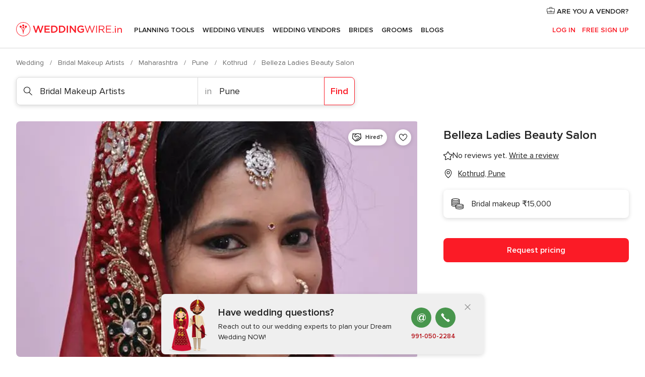

--- FILE ---
content_type: application/javascript
request_url: https://www.weddingwire.in/idigqL/Bg-N/d/A/odn0DEGlyQIqA-w/D99rm0S2GJQQ4Gz1/UFlZ/FUg7/C2cUMDsB
body_size: 172547
content:
(function(){if(typeof Array.prototype.entries!=='function'){Object.defineProperty(Array.prototype,'entries',{value:function(){var index=0;const array=this;return {next:function(){if(index<array.length){return {value:[index,array[index++]],done:false};}else{return {done:true};}},[Symbol.iterator]:function(){return this;}};},writable:true,configurable:true});}}());(function(){fI();ksE();VgE();var X7=function(Zc,jQ){return Zc^jQ;};var QX=function(UX){var ZW=['text','search','url','email','tel','number'];UX=UX["toLowerCase"]();if(ZW["indexOf"](UX)!==-1)return 0;else if(UX==='password')return 1;else return 2;};var MW=function(dK,tq){return dK<=tq;};var W2=function(VU,Ks){return VU%Ks;};var A7=function(){return A3["window"]["navigator"]["userAgent"]["replace"](/\\|"/g,'');};var Nj=function(VK){return +VK;};var TH=function F2(fq,RK){'use strict';var Gg=F2;switch(fq){case JV:{var rq=RK[ME];var VO=RK[ZN];xW.push(Mg);var wg=P7(null,rq)?null:rX(qW()[DR(pj)](cK,sM),typeof A3[Hq()[Jb(AK)].call(null,dH,ks,Pn)])&&rq[A3[Eq(typeof Hq()[Jb(F7)],lR('',[][[]]))?Hq()[Jb(Lb)].call(null,IR(IR(pW)),kW,Lj):Hq()[Jb(AK)](tb,ks,Pn)][Hq()[Jb(R2)].apply(null,[fX,Us,NK])]]||rq[CW()[hR(K7)].call(null,G3,Pg,ld)];if(rX(null,wg)){var S7,Iq,BO,RH,kX=[],CU=IR(IX[x7]),Cj=IR(IX[pW]);try{var Pd=xW.length;var Ng=IR(ZN);if(BO=(wg=wg.call(rq))[qW()[DR(CQ)](DK,PC)],Eq(VE[Hb()[z7(fK)](Ig,KE,r2)](),VO)){if(Kc(A3[Eq(typeof Uc()[bW(sW)],lR([],[][[]]))?Uc()[bW(pb)](rc,nH,fH,CH):Uc()[bW(AK)](IR(IR(pW)),NM,Xg,r2)](wg),wg)){Ng=IR(IR(ZN));return;}CU=IR(pW);}else for(;IR(CU=(S7=BO.call(wg))[Hb()[z7(Pg)].call(null,Zg,Af,V2)])&&(kX[Kg()[fZ(Oc)](hI,qH,N7,wK)](S7[Kc(typeof Uc()[bW(q7)],lR('',[][[]]))?Uc()[bW(vw)](JK,vK,bK,N2):Uc()[bW(pb)](IR(IR([])),bQ,vX,q7)]),Kc(kX[Kg()[fZ(bR)].apply(null,[fO,IR(IR(pW)),j2,rc])],VO));CU=IR(bR));}catch(XW){Cj=IR(bR),Iq=XW;}finally{xW.splice(Fc(Pd,pW),Infinity,Mg);try{var hQ=xW.length;var O7=IR([]);if(IR(CU)&&rX(null,wg[Kg()[fZ(Es)](wj,jb,bO,sW)])&&(RH=wg[Kc(typeof Kg()[fZ(JK)],lR('',[][[]]))?Kg()[fZ(Es)].call(null,wj,IR({}),bO,CO):Kg()[fZ(Wg)](pq,rc,M2,Yj)](),Kc(A3[Uc()[bW(AK)](Wg,NM,Xg,AW)](RH),RH))){O7=IR(IR(ZN));return;}}finally{xW.splice(Fc(hQ,pW),Infinity,Mg);if(O7){xW.pop();}if(Cj)throw Iq;}if(Ng){xW.pop();}}var XQ;return xW.pop(),XQ=kX,XQ;}xW.pop();}break;case pn:{xW.push(EU);if(IR(Vj(Kg()[fZ(N7)].call(null,O2,jw,Ub,Xg),A3[Eq(typeof CW()[hR(rc)],lR([],[][[]]))?CW()[hR(E7)](qj,BZ,V2):CW()[hR(Db)](DL,JK,IR(bR))]))){var vQ;return xW.pop(),vQ=null,vQ;}var zR=A3[CW()[hR(Db)](DL,JK,hX)][Kg()[fZ(N7)](O2,IR([]),Ub,vq)];var Jw=zR[Hq()[Jb(WZ)](HQ,pj,Dc)];var ZZ=zR[Hq()[Jb(rc)].apply(null,[gO,j2,Ns])];var Cc=zR[sK()[UU(x7)].apply(null,[Wg,vX,SX,ER,J7])];var Ds;return Ds=[Jw,Eq(ZZ,bR)?bR:VW(ZZ,bR)?CR(VE[XR()[lQ(zU)].call(null,sQ,U7,N2,TW,x7)]()):CR(AX),Cc||(Eq(typeof Hb()[z7(K7)],'undefined')?Hb()[z7(F7)](Uq,nc,WK):Hb()[z7(tb)].call(null,AX,kK,Mc))],xW.pop(),Ds;}break;case RC:{var Tq=RK[ME];xW.push(wZ);if(A3[Hq()[Jb(wK)](NZ,pW,V7)][sK()[UU(Pc)](F7,r2,Sq,FZ,xR)](Tq)){var Rq;return xW.pop(),Rq=Tq,Rq;}xW.pop();}break;case mE:{var Gs=RK[ME];var tZ=RK[ZN];xW.push(cb);var XK=P7(null,Gs)?null:rX(qW()[DR(pj)].call(null,cK,Rf),typeof A3[Hq()[Jb(AK)].apply(null,[fK,ks,kN])])&&Gs[A3[Hq()[Jb(AK)].apply(null,[IR(pW),ks,kN])][Hq()[Jb(R2)](rc,Us,fR)]]||Gs[CW()[hR(K7)](ZC,Pg,J7)];if(rX(null,XK)){var x2,Rw,z2,FW,OZ=[],G2=IR(bR),wH=IR(pW);try{var AH=xW.length;var cw=IR(ZN);if(z2=(XK=XK.call(Gs))[qW()[DR(CQ)](DK,KQ)],Eq(bR,tZ)){if(Kc(A3[Uc()[bW(AK)](N7,Gp,Xg,ks)](XK),XK)){cw=IR(ME);return;}G2=IR(IX[pW]);}else for(;IR(G2=(x2=z2.call(XK))[Kc(typeof Hb()[z7(jw)],lR([],[][[]]))?Hb()[z7(Pg)].apply(null,[Zg,Jk,Sw]):Hb()[z7(F7)](P2,Ac,Rs)])&&(OZ[Kg()[fZ(Oc)](Qp,ks,N7,IR(IR([])))](x2[Uc()[bW(vw)].call(null,IR(pW),lU,bK,fX)]),Kc(OZ[Kg()[fZ(bR)](nj,x7,j2,N2)],tZ));G2=IR(bR));}catch(f2){wH=IR(bR),Rw=f2;}finally{xW.splice(Fc(AH,pW),Infinity,cb);try{var xb=xW.length;var MR=IR([]);if(IR(G2)&&rX(null,XK[Kg()[fZ(Es)](Os,xj,bO,WK)])&&(FW=XK[Kg()[fZ(Es)](Os,dH,bO,Vw)](),Kc(A3[Uc()[bW(AK)](IR(IR({})),Gp,Xg,IR(bR))](FW),FW))){MR=IR(IR({}));return;}}finally{xW.splice(Fc(xb,pW),Infinity,cb);if(MR){xW.pop();}if(wH)throw Rw;}if(cw){xW.pop();}}var LK;return xW.pop(),LK=OZ,LK;}xW.pop();}break;case rk:{xW.push(qH);throw new (A3[Hb()[z7(V2)](TZ,IZ,Fw)])(Hb()[z7(cq)].call(null,EZ,qp,IR(pW)));}break;case fC:{var GH=RK[ME];xW.push(JQ);var Ab;return Ab=A3[Eq(typeof Uc()[bW(ks)],'undefined')?Uc()[bW(pb)].call(null,IR([]),pX,Cg,IR([])):Uc()[bW(AK)].call(null,ZQ,vR,Xg,AU)][Hb()[z7(Hg)].apply(null,[Xg,nL,bK])](A3[Kc(typeof CW()[hR(zU)],'undefined')?CW()[hR(Db)].apply(null,[FL,JK,zK]):CW()[hR(E7)](rg,UO,Fw)][Hb()[z7(BR)].apply(null,[cK,Og,ZQ])],GH),xW.pop(),Ab;}break;case J0:{xW.push(Qs);A3[Uc()[bW(V2)].apply(null,[xR,I7,Mb,IR({})])][CW()[hR(bO)](A2,pb,WK)](wc()[Jg(xR)](p7,ld,Oc,Lc),function(cc){return F2.apply(this,[Bf,arguments]);});xW.pop();}break;case Cd:{var Hj=RK[ME];var Bg=RK[ZN];xW.push(mX);if(P7(Bg,null)||VW(Bg,Hj[Eq(typeof Kg()[fZ(p7)],lR([],[][[]]))?Kg()[fZ(Wg)].call(null,zW,NH,X2,wR):Kg()[fZ(bR)](zc,SQ,j2,Vw)]))Bg=Hj[Kg()[fZ(bR)](zc,AK,j2,CQ)];for(var U2=IX[x7],nR=new (A3[Hq()[Jb(wK)](AW,pW,pR)])(Bg);mb(U2,Bg);U2++)nR[U2]=Hj[U2];var tm;return xW.pop(),tm=nR,tm;}break;case sN:{var wJ={};xW.push(dT);var PO={};try{var Xr=xW.length;var D4=IR([]);var Uh=new (A3[Kg()[fZ(JK)](FE,cK,EZ,gO)])(bR,bR)[KJ()[G1(KT)](Mc,gx,NF,wK)](Hb()[z7(cv)].apply(null,[Jz,R0,K7]));var Hx=Uh[Kc(typeof Kg()[fZ(wY)],'undefined')?Kg()[fZ(kG)].apply(null,[sp,IR({}),Hg,qH]):Kg()[fZ(Wg)](DY,lv,wj,Xg)](Kc(typeof CW()[hR(bO)],'undefined')?CW()[hR(Hg)].apply(null,[hM,sJ,xj]):CW()[hR(E7)](jJ,Cx,Pg));var Xx=Uh[CW()[hR(ks)](Qf,Db,dH)](Hx[Hb()[z7(kG)].apply(null,[Wg,sE,GJ])]);var mt=Uh[CW()[hR(ks)].apply(null,[Qf,Db,Lb])](Hx[Kg()[fZ(It)].call(null,q0,LY,tT,wK)]);wJ=Om(xn,[Uc()[bW(qH)].call(null,DK,kC,qA,DK),Xx,Uc()[bW(q7)].call(null,CO,fp,Wg,vw),mt]);var Ph=new (A3[Kg()[fZ(JK)](FE,F9,EZ,IR({}))])(bR,bR)[Eq(typeof KJ()[G1(GJ)],'undefined')?KJ()[G1(wK)].call(null,vq,b4,FB,Wt):KJ()[G1(KT)].apply(null,[tb,gx,NF,wK])](Eq(typeof qW()[DR(Sw)],'undefined')?qW()[DR(DK)](U5,CS):qW()[DR(vq)].call(null,Sw,TV));var Dr=Ph[Kg()[fZ(kG)].call(null,sp,R2,Hg,CO)](CW()[hR(Hg)](hM,sJ,Yj));var OS=Ph[CW()[hR(ks)](Qf,Db,JK)](Dr[Hb()[z7(kG)](Wg,sE,p7)]);var Ft=Ph[CW()[hR(ks)](Qf,Db,N7)](Dr[Kc(typeof Kg()[fZ(q7)],lR([],[][[]]))?Kg()[fZ(It)].apply(null,[q0,sv,tT,Sw]):Kg()[fZ(Wg)].apply(null,[xm,wR,NA,Hg])]);PO=Om(xn,[Hb()[z7(hG)](lS,hn,V2),OS,Hb()[z7(hX)](WK,k4,wR),Ft]);}finally{xW.splice(Fc(Xr,pW),Infinity,dT);var hv;return hv=Om(xn,[Kc(typeof Hb()[z7(CG)],lR('',[][[]]))?Hb()[z7(WZ)].apply(null,[CO,XN,WK]):Hb()[z7(F7)].apply(null,[FY,NA,z5]),wJ[Uc()[bW(qH)](SQ,kC,qA,qH)]||null,Eq(typeof Hb()[z7(xR)],lR('',[][[]]))?Hb()[z7(F7)](qv,qT,kG):Hb()[z7(HQ)](GG,kL,wR),wJ[Uc()[bW(q7)](CQ,fp,Wg,E7)]||null,Eq(typeof Hq()[Jb(ks)],lR([],[][[]]))?Hq()[Jb(Lb)](Oc,b5,H1):Hq()[Jb(q7)].call(null,rc,Fw,YV),PO[Hb()[z7(hG)].apply(null,[lS,hn,q7])]||null,qW()[DR(ks)](jw,nn),PO[Hb()[z7(hX)].apply(null,[WK,k4,jw])]||null]),xW.pop(),hv;}xW.pop();}break;case r0:{var EA=RK[ME];xW.push(NY);if(A3[Hq()[Jb(wK)].apply(null,[pW,pW,pI])][sK()[UU(Pc)](F7,Vw,Sq,T6,SQ)](EA)){var OY;return xW.pop(),OY=EA,OY;}xW.pop();}break;case tM:{xW.push(Yz);throw new (A3[Hb()[z7(V2)](TZ,U,kG)])(Kc(typeof Hb()[z7(vw)],lR([],[][[]]))?Hb()[z7(cq)](EZ,KF,Oc):Hb()[z7(F7)].call(null,Pz,cK,GG));}break;case HF:{var Tm=RK[ME];var Um=RK[ZN];xW.push(Vt);if(P7(Um,null)||VW(Um,Tm[Kg()[fZ(bR)](l5,IR(IR(bR)),j2,SQ)]))Um=Tm[Kg()[fZ(bR)](l5,F9,j2,Mc)];for(var ZA=bR,F5=new (A3[Eq(typeof Hq()[Jb(CQ)],lR([],[][[]]))?Hq()[Jb(Lb)](wB,fB,zY):Hq()[Jb(wK)](jb,pW,UJ)])(Um);mb(ZA,Um);ZA++)F5[ZA]=Tm[ZA];var rr;return xW.pop(),rr=F5,rr;}break;case Q0:{var Kx=RK[ME];return Kx;}break;case jp:{xW.push(Bz);var lJ=function(GH){return F2.apply(this,[fC,arguments]);};var wt=[CW()[hR(Qr)].apply(null,[pL,vx,Yj]),Kg()[fZ(qH)](rQ,Ht,hG,IR([]))];var v5=wt[sK()[UU(zU)].apply(null,[x7,bR,bR,Jm,AK])](function(MT){var UY=lJ(MT);xW.push(qY);if(IR(IR(UY))&&IR(IR(UY[Kg()[fZ(wK)](vK,pb,Wg,IR(pW))]))&&IR(IR(UY[Kg()[fZ(wK)](vK,IR({}),Wg,R2)][XR()[lQ(BB)].apply(null,[Nz,U7,bK,YO,Lb])]))){UY=UY[Kg()[fZ(wK)](vK,DK,Wg,cq)][XR()[lQ(BB)](Nz,WZ,xR,YO,Lb)]();var vh=lR(Eq(UY[Hb()[z7(U7)](bO,gG,sW)](Kc(typeof CW()[hR(F9)],lR('',[][[]]))?CW()[hR(q7)](jI,qA,VS):CW()[hR(E7)].apply(null,[mh,rS,wY])),CR(pW)),fG(A3[qW()[DR(fK)](f4,cO)](VW(UY[Hb()[z7(U7)](bO,gG,ld)](Kg()[fZ(Es)](gr,ld,bO,cK)),CR(pW))),pW));var VB;return xW.pop(),VB=vh,VB;}else{var Fz;return Fz=Kg()[fZ(cK)](Xj,IR({}),Rs,kG),xW.pop(),Fz;}xW.pop();});var FS;return FS=v5[Hb()[z7(Sr)](XJ,FA,vX)](Hb()[z7(pW)].call(null,ZQ,tj,fK)),xW.pop(),FS;}break;case Bf:{var cc=RK[ME];xW.push(hO);if(Eq([CW()[hR(Fw)](CB,TJ,wR),qW()[DR(q7)](Sr,HO),Kc(typeof XR()[lQ(Ub)],lR(Hb()[z7(pW)](ZQ,dF,Db),[][[]]))?XR()[lQ(CQ)](DT,wY,KT,q5,pb):XR()[lQ(AX)](cr,hX,fK,Dz,Gv)][Hb()[z7(U7)].call(null,bO,GT,AK)](cc[Kg()[fZ(dH)].call(null,Ac,IR([]),jb,fK)][Kc(typeof CW()[hR(A5)],lR([],[][[]]))?CW()[hR(Vw)](PG,Fw,cv):CW()[hR(E7)](GY,dA,AX)]),CR(IX[pW]))){xW.pop();return;}A3[Uc()[bW(Mr)].call(null,IR(bR),BY,xB,Mc)](function(){xW.push(bB);var zT=IR(ZN);try{var b1=xW.length;var qr=IR(IR(ME));if(IR(zT)&&cc[Kg()[fZ(dH)](HU,IR(IR(bR)),jb,z5)]&&(cc[Eq(typeof Kg()[fZ(zU)],lR([],[][[]]))?Kg()[fZ(Wg)].call(null,Q4,IR([]),A2,sv):Kg()[fZ(dH)].call(null,HU,IR(IR([])),jb,sW)][Uc()[bW(r2)](F7,FQ,Sq,cq)](Eq(typeof Kg()[fZ(Wg)],lR('',[][[]]))?Kg()[fZ(Wg)](m4,HQ,JS,Rs):Kg()[fZ(NZ)].call(null,ZX,CG,V2,Ht))||cc[Kg()[fZ(dH)](HU,tb,jb,J7)][Eq(typeof Uc()[bW(ks)],lR('',[][[]]))?Uc()[bW(pb)].apply(null,[p7,IY,nc,hX]):Uc()[bW(r2)](IR(IR(pW)),FQ,Sq,F9)](Eq(typeof qW()[DR(WK)],lR([],[][[]]))?qW()[DR(DK)].call(null,C9,EZ):qW()[DR(cq)](A5,Bb)))){zT=IR(IR({}));}}catch(xh){xW.splice(Fc(b1,pW),Infinity,bB);cc[Eq(typeof Kg()[fZ(Xg)],'undefined')?Kg()[fZ(Wg)](FA,IR(IR(pW)),L9,ZQ):Kg()[fZ(dH)](HU,IR(IR(bR)),jb,IR([]))][Kg()[fZ(tb)].apply(null,[FM,xj,wG,IR(bR)])](new (A3[Hq()[Jb(NZ)].apply(null,[ks,QS,mZ])])(Hb()[z7(WG)].call(null,z5,pg,AK),Om(xn,[qW()[DR(CO)](Jz,rz),IR(IR([])),Hb()[z7(Gv)].call(null,vx,xG,DK),IR(ZN),Hb()[z7(c1)](wY,Cb,IR(IR({}))),IR(IR([]))])));}if(IR(zT)&&Eq(cc[Eq(typeof Uc()[bW(vw)],'undefined')?Uc()[bW(pb)](N2,N2,zU,Qr):Uc()[bW(JK)](XJ,Kb,CQ,wR)],Uc()[bW(XJ)](Db,qK,J7,pj))){zT=IR(IR([]));}if(zT){cc[Kg()[fZ(dH)](HU,E7,jb,IR(bR))][Kg()[fZ(tb)].call(null,FM,ld,wG,R2)](new (A3[Hq()[Jb(NZ)](xj,QS,mZ)])(Uc()[bW(bO)](IR(IR(pW)),RY,hS,IR(IR({}))),Om(xn,[qW()[DR(CO)](Jz,rz),IR(IR([])),Hb()[z7(Gv)](vx,xG,AW),IR([]),Kc(typeof Hb()[z7(Pg)],lR('',[][[]]))?Hb()[z7(c1)](wY,Cb,BR):Hb()[z7(F7)].apply(null,[xB,Uz,zK]),IR(ME)])));}xW.pop();},bR);xW.pop();}break;case Y6:{var QA=RK[ME];xW.push(Pv);var Pm;return Pm=A3[Uc()[bW(AK)].call(null,U7,dc,Xg,A5)][Hq()[Jb(WK)](K7,zx,Ws)](QA)[sK()[UU(zU)](x7,CO,bR,TS,Sr)](function(zO){return QA[zO];})[bR],xW.pop(),Pm;}break;}};var Mz=function(){return sx.apply(this,[kM,arguments]);};var S1=function(){return ["\x6c\x65\x6e\x67\x74\x68","\x41\x72\x72\x61\x79","\x63\x6f\x6e\x73\x74\x72\x75\x63\x74\x6f\x72","\x6e\x75\x6d\x62\x65\x72"];};var MJ=function(k5){if(k5==null)return -1;try{var wv=0;for(var W9=0;W9<k5["length"];W9++){var s9=k5["charCodeAt"](W9);if(s9<128){wv=wv+s9;}}return wv;}catch(Mv){return -2;}};var VW=function(Q5,dY){return Q5>dY;};var mb=function(RA,xx){return RA<xx;};var q1=function(){return ["\x6c\x65\x6e\x67\x74\x68","\x41\x72\x72\x61\x79","\x63\x6f\x6e\x73\x74\x72\x75\x63\x74\x6f\x72","\x6e\x75\x6d\x62\x65\x72"];};var Pt=function(){return vt.apply(this,[D0,arguments]);};var S4=function(){return ["Kd0:","VG8AB\x07JV","AM",")\\KMT<);\nECEV<","0A]\x07V","MA\fAP\r*","\x3f\bA\x07Sj8\n2V^GM4*\x40BC*D.\fHV\x3f","","i\vHG\v:V","AZ<\x07*JH","VG=;","\x00\x3f\\tCC0\nVl\\B\x40l\t%&\\f]\rSQ<","Q*","\nECAm\x3f","\x00IK7)","d0\b","*WL",">","2ee;4)v","K**","SP0<A","+TJ\f\x40G=7\x3fP","48","0AN]Q-;LN\fCG","#0VNKP","NJP","NNEg72\x40","\rP","Q-0MI","MC\x07tC-\f","KZAW)","K7*(]_\x07",".k","CQ.","FN6","H\x07Pj<2W\\ VM.,8E[",":RC","38M",",h\x40","AN-,","V1)","\x3f\vJ","Q,=MM\x07","IM=","T8\b;",";1MCE\x3f\tH[BtN,[7",")2WG","::J[\vEN*","H\x07Pf<=`NE","MAHN (=","EE71A[\x07V","\v","6\n\x001GJGJ8\n;","BZHt<7Jc\vWV","G\\","0A]vG)\b=IJ\fPv<","\t$\x3fKA\fAA-\r0","GG\x07GI\n,CJ3QM-%7JN","AC=%*PJ","-JK/AQ*;","ER)\b\tJL","Q2\r","","%48ai%lk/:2k3vq\r1 \t$}uFA=9ME\tHO7\v/W[RU!\fnMVn\\OuS","HN\fCW8-","w[ML>","TP6=H","WJtP6*TJ-B","-y",",GJWc,.W[0AQ","-M","\vJK-KH","V]\rV",";;\x40]\vRG+;=M_{D,\n*KA","b\vGP68\b`BK:VRJBtN,[7","","T","GNHq<\b0QB","AH\vWV<&,P\x40KN:A]","05\x3f\fPZAq,1PJwK>\n2","\x40\x40eW-\v\x3f\bM\x40\f","MQ)\b\'2EB\x07","VG*","T[",":\v1`JPJ",".):G","\vWr835JYHK=","G\x07E","KG","VG4\v\x00;5PJ","HK:","*AJ","$+)hNSu","",")\vAMVK/RNQC-","={N8\tPFgM7,","\x40","TM0\n;Q_","\n2","0AVVG*","+FJ","K]{Q,7\b","06","LM7","t>rxzPtRuULa`wWF3mQ0\'-9\\0_3","w7\r\'\\tC]G+","BPx","SG*\v7\tI","FK-\n-","\\EA2","P","M",")R",":GZAL-","\\\x07Pv0\t1\tP","Y\x07JF6","P6\v","J_","r+\v7A","$ic*PV)6/\tA\\","GL\x07HG+7Jf\fGN,\x000c]RK-","KU*MF=","\\\x07P`+\x00;/MH\fEN","_,","\nMF=","S","7B","NPM\x3f\r2","BTC-\fKqGJTK+c:VFNhD0;RyTNdLR)\"e","WG57\tI","s","\v=\fQ",";\bpJAO<\'4ANAP\v\tP\x40KQ-","CJtP6*TJ-B","~+","O86W","Vt8\b","G\x40TN<:","4\x3f7AV","I","VAc","`,;","IM\vAL-I7L[OWG7,","S\bhH[o",";\bEF"];};var Eq=function(H9,Zt){return H9===Zt;};var kB=function(JJ,f1){return JJ>>>f1|JJ<<32-f1;};var Nr=function(mT,jx){return mT>=jx;};var zt=function(){Vr=["\x6c\x65\x6e\x67\x74\x68","\x41\x72\x72\x61\x79","\x63\x6f\x6e\x73\x74\x72\x75\x63\x74\x6f\x72","\x6e\x75\x6d\x62\x65\x72"];};var V1=function(){return vt.apply(this,[VF,arguments]);};var cB=function(mY){if(mY===undefined||mY==null){return 0;}var US=mY["replace"](/[\w\s]/gi,'');return US["length"];};var CT=function(S5,Sz){return S5*Sz;};var Lr=function(){return gv.apply(this,[FC,arguments]);};var px=function(){return sx.apply(this,[fC,arguments]);};var pT=function(EY,Bt){return EY|Bt;};var Xh=function VJ(Pr,vB){'use strict';var rm=VJ;switch(Pr){case mE:{var th=vB[ME];xW.push(U1);var I4;return I4=th&&P7(Kc(typeof CW()[hR(dH)],lR([],[][[]]))?CW()[hR(vw)](kq,cv,IR(IR([]))):CW()[hR(E7)](tr,N9,Sw),typeof A3[Hq()[Jb(AK)](It,ks,wF)])&&Eq(th[Hb()[z7(AX)](Vw,Pb,IR(IR(bR)))],A3[Hq()[Jb(AK)](U7,ks,wF)])&&Kc(th,A3[Eq(typeof Hq()[Jb(wY)],lR('',[][[]]))?Hq()[Jb(Lb)](cK,xO,UB):Hq()[Jb(AK)](wK,ks,wF)][Kg()[fZ(x7)].call(null,dZ,wY,vw,A5)])?Hq()[Jb(p7)](GJ,p7,Nm):typeof th,xW.pop(),I4;}break;case DV:{var RJ=vB[ME];return typeof RJ;}break;case pn:{var ZB=vB[ME];xW.push(Hz);var d4;return d4=ZB&&P7(CW()[hR(vw)](O4,cv,It),typeof A3[Hq()[Jb(AK)](HQ,ks,Tr)])&&Eq(ZB[Hb()[z7(AX)].call(null,Vw,xc,HQ)],A3[Hq()[Jb(AK)](CQ,ks,Tr)])&&Kc(ZB,A3[Hq()[Jb(AK)].apply(null,[fX,ks,Tr])][Kc(typeof Kg()[fZ(bR)],lR([],[][[]]))?Kg()[fZ(x7)](cs,IR(IR(pW)),vw,Sw):Kg()[fZ(Wg)](pj,Qr,NT,tb)])?Hq()[Jb(p7)].apply(null,[XJ,p7,UT]):typeof ZB,xW.pop(),d4;}break;case AN:{var dx=vB[ME];return typeof dx;}break;case GE:{var Gh=vB[ME];var Bm=vB[ZN];var L5=vB[fN];xW.push(fm);Gh[Bm]=L5[Uc()[bW(vw)].call(null,lv,S2,bK,IR({}))];xW.pop();}break;case ZI:{var T5=vB[ME];var j4=vB[ZN];var D5=vB[fN];return T5[j4]=D5;}break;case OF:{var KS=vB[ME];var Vm=vB[ZN];var vO=vB[fN];xW.push(hO);try{var fz=xW.length;var Z5=IR({});var jT;return jT=Om(xn,[sK()[UU(x7)](Wg,N2,SX,gt,IR({})),KJ()[G1(Lb)].apply(null,[A5,q7,vm,pb]),Kg()[fZ(gO)](M5,IR(IR(bR)),Xg,bO),KS.call(Vm,vO)]),xW.pop(),jT;}catch(Fm){xW.splice(Fc(fz,pW),Infinity,hO);var Ix;return Ix=Om(xn,[sK()[UU(x7)].apply(null,[Wg,Yj,SX,gt,IR(IR(pW))]),Eq(typeof Uc()[bW(J7)],lR('',[][[]]))?Uc()[bW(pb)].apply(null,[Sr,pR,g5,sv]):Uc()[bW(xR)](xj,YZ,SQ,gO),Kg()[fZ(gO)](M5,Sw,Xg,IR(IR(pW))),Fm]),xW.pop(),Ix;}xW.pop();}break;case Bk:{return this;}break;case hF:{var RG=vB[ME];xW.push(O2);var WT;return WT=Om(xn,[Hq()[Jb(F9)].call(null,pW,GG,Pn),RG]),xW.pop(),WT;}break;case lf:{return this;}break;case jp:{return this;}break;case jf:{xW.push(GB);var tG;return tG=Hq()[Jb(SQ)].apply(null,[Yj,U7,SG]),xW.pop(),tG;}break;case Pk:{var nx=vB[ME];xW.push(Xz);var hz=A3[Eq(typeof Uc()[bW(J7)],'undefined')?Uc()[bW(pb)].apply(null,[K7,fA,SQ,NZ]):Uc()[bW(AK)](LY,SR,Xg,cK)](nx);var CY=[];for(var sr in hz)CY[Kg()[fZ(Oc)].apply(null,[XO,zU,N7,wK])](sr);CY[Hq()[Jb(fX)].apply(null,[ld,CG,L7])]();var Rm;return Rm=function Wz(){xW.push(Er);for(;CY[Kc(typeof Kg()[fZ(sW)],lR([],[][[]]))?Kg()[fZ(bR)](Oh,Hg,j2,AW):Kg()[fZ(Wg)].apply(null,[K1,hG,hX,V2])];){var fr=CY[Kg()[fZ(p7)](OW,fK,ZQ,Db)]();if(Vj(fr,hz)){var tS;return Wz[Uc()[bW(vw)](vX,T9,bK,IR({}))]=fr,Wz[Eq(typeof Hb()[z7(bR)],lR('',[][[]]))?Hb()[z7(F7)](YJ,tB,vq):Hb()[z7(Pg)].call(null,Zg,M4,wY)]=IR(pW),xW.pop(),tS=Wz,tS;}}Wz[Hb()[z7(Pg)].apply(null,[Zg,M4,IR(bR)])]=IR(VE[Hb()[z7(fK)](Ig,vc,GG)]());var xS;return xW.pop(),xS=Wz,xS;},xW.pop(),Rm;}break;case kV:{xW.push(L1);this[Kc(typeof Hb()[z7(g9)],lR([],[][[]]))?Hb()[z7(Pg)].apply(null,[Zg,Iz,GJ]):Hb()[z7(F7)].apply(null,[JG,q5,wR])]=IR(bR);var M9=this[Kg()[fZ(Mc)].apply(null,[RO,gO,K7,IR(pW)])][bR][Kg()[fZ(CQ)].call(null,Av,WK,jw,zU)];if(Eq(Eq(typeof Uc()[bW(p7)],lR([],[][[]]))?Uc()[bW(pb)].apply(null,[q7,km,R4,GJ]):Uc()[bW(xR)](bR,Xj,SQ,JK),M9[sK()[UU(x7)].apply(null,[Wg,Fw,SX,DY,Rs])]))throw M9[Kg()[fZ(gO)].call(null,n9,Db,Xg,IR(bR))];var Qh;return Qh=this[Hq()[Jb(xj)](Es,bK,nh)],xW.pop(),Qh;}break;case VI:{var rJ=vB[ME];var hx;xW.push(Sr);return hx=rJ&&P7(Kc(typeof CW()[hR(xR)],lR([],[][[]]))?CW()[hR(vw)](nc,cv,DK):CW()[hR(E7)].apply(null,[IZ,gS,IR(IR({}))]),typeof A3[Hq()[Jb(AK)].call(null,IR(IR(bR)),ks,Mx)])&&Eq(rJ[Eq(typeof Hb()[z7(z5)],lR('',[][[]]))?Hb()[z7(F7)](gm,GT,dH):Hb()[z7(AX)].apply(null,[Vw,Q4,CO])],A3[Eq(typeof Hq()[Jb(Yj)],lR('',[][[]]))?Hq()[Jb(Lb)](Pc,Sv,A4):Hq()[Jb(AK)](F7,ks,Mx)])&&Kc(rJ,A3[Hq()[Jb(AK)](N2,ks,Mx)][Kg()[fZ(x7)].call(null,Ct,E7,vw,cK)])?Hq()[Jb(p7)](IR([]),p7,sJ):typeof rJ,xW.pop(),hx;}break;case xF:{var T4=vB[ME];return typeof T4;}break;}};var Gr=function(m5,gz){return m5[Hv[x7]](gz);};var nJ=function(){Hv=["\x61\x70\x70\x6c\x79","\x66\x72\x6f\x6d\x43\x68\x61\x72\x43\x6f\x64\x65","\x53\x74\x72\x69\x6e\x67","\x63\x68\x61\x72\x43\x6f\x64\x65\x41\x74"];};var rX=function(Ex,Fr){return Ex!=Fr;};var cT=function(NS,Sh){var Zv=A3["Math"]["round"](A3["Math"]["random"]()*(Sh-NS)+NS);return Zv;};var t9=function rT(p1,bm){'use strict';var Jv=rT;switch(p1){case Dk:{xW.push(d5);try{var lz=xW.length;var rO=IR({});var ZG=lR(A3[Kc(typeof qW()[DR(Xg)],lR([],[][[]]))?qW()[DR(fK)](f4,xT):qW()[DR(DK)](f5,C4)](A3[qW()[DR(AX)](Ht,DS)][qW()[DR(ZQ)].apply(null,[SQ,qJ])]),fG(A3[qW()[DR(fK)].apply(null,[f4,xT])](A3[qW()[DR(AX)](Ht,DS)][Hb()[z7(ld)](Vx,nt,ZQ)]),IX[pW]));ZG+=lR(fG(A3[qW()[DR(fK)].apply(null,[f4,xT])](A3[qW()[DR(AX)](Ht,DS)][CW()[hR(Rs)](FE,hG,J7)]),AX),fG(A3[Eq(typeof qW()[DR(LY)],'undefined')?qW()[DR(DK)].apply(null,[CH,pY]):qW()[DR(fK)].apply(null,[f4,xT])](A3[qW()[DR(AX)](Ht,DS)][XR()[lQ(E7)].apply(null,[AT,IR([]),z5,Gt,BR])]),x7));ZG+=lR(fG(A3[Kc(typeof qW()[DR(U7)],'undefined')?qW()[DR(fK)](f4,xT):qW()[DR(DK)].apply(null,[pv,vz])](A3[qW()[DR(AX)].apply(null,[Ht,DS])][qW()[DR(Db)](Rs,X2)]),Wg),fG(A3[Kc(typeof qW()[DR(AW)],'undefined')?qW()[DR(fK)].call(null,f4,xT):qW()[DR(DK)].apply(null,[JG,X1])](A3[qW()[DR(AX)].apply(null,[Ht,DS])][qW()[DR(U7)](N7,ft)]),Oc));ZG+=lR(fG(A3[qW()[DR(fK)].apply(null,[f4,xT])](A3[Eq(typeof qW()[DR(pj)],lR('',[][[]]))?qW()[DR(DK)](AO,vS):qW()[DR(AX)](Ht,DS)][ZS()[bA(Lb)].apply(null,[Xg,hG,GT,fX,IR(pW)])]),pb),fG(A3[Kc(typeof qW()[DR(wY)],lR([],[][[]]))?qW()[DR(fK)](f4,xT):qW()[DR(DK)].call(null,jG,RY)](A3[qW()[DR(AX)](Ht,DS)][Kg()[fZ(fK)](IL,IR(IR(pW)),WZ,Pc)]),F7));ZG+=lR(fG(A3[qW()[DR(fK)].call(null,f4,xT)](A3[qW()[DR(AX)].call(null,Ht,DS)][Eq(typeof Hq()[Jb(lv)],lR('',[][[]]))?Hq()[Jb(Lb)](xj,dr,pt):Hq()[Jb(Yj)](cq,sv,SR)]),Lb),fG(A3[qW()[DR(fK)].apply(null,[f4,xT])](A3[qW()[DR(AX)].call(null,Ht,DS)][Uc()[bW(Db)].apply(null,[CQ,v4,x7,IR(IR(bR))])]),pj));ZG+=lR(fG(A3[qW()[DR(fK)].call(null,f4,xT)](A3[Eq(typeof qW()[DR(Es)],'undefined')?qW()[DR(DK)](xt,AK):qW()[DR(AX)](Ht,DS)][KJ()[G1(lv)].apply(null,[AU,Ub,GT,Pc])]),wK),fG(A3[Kc(typeof qW()[DR(Yj)],lR([],[][[]]))?qW()[DR(fK)](f4,xT):qW()[DR(DK)].call(null,Nm,cK)](A3[Eq(typeof qW()[DR(lv)],lR([],[][[]]))?qW()[DR(DK)](d5,lr):qW()[DR(AX)](Ht,DS)][qW()[DR(cK)](Yj,lG)]),V2));ZG+=lR(fG(A3[Kc(typeof qW()[DR(CQ)],lR([],[][[]]))?qW()[DR(fK)].apply(null,[f4,xT]):qW()[DR(DK)].apply(null,[G5,bK])](A3[qW()[DR(AX)](Ht,DS)][Uc()[bW(U7)].call(null,Ht,VT,bO,R2)]),DK),fG(A3[Kc(typeof qW()[DR(p7)],lR([],[][[]]))?qW()[DR(fK)](f4,xT):qW()[DR(DK)].apply(null,[Xv,G4])](A3[qW()[DR(AX)].apply(null,[Ht,DS])][wc()[Jg(BB)](WZ,Rs,lv,GT)]),AK));ZG+=lR(fG(A3[qW()[DR(fK)](f4,xT)](A3[qW()[DR(AX)](Ht,DS)][Hb()[z7(sW)].call(null,tT,FZ,N7)]),vw),fG(A3[qW()[DR(fK)](f4,xT)](A3[qW()[DR(AX)].apply(null,[Ht,DS])][Kg()[fZ(ZQ)].apply(null,[vr,Pc,Vw,bO])]),Sr));ZG+=lR(fG(A3[Eq(typeof qW()[DR(LY)],'undefined')?qW()[DR(DK)].call(null,Gm,dr):qW()[DR(fK)](f4,xT)](A3[Eq(typeof qW()[DR(sv)],'undefined')?qW()[DR(DK)](Wh,Dh):qW()[DR(AX)](Ht,DS)][Eq(typeof CW()[hR(WK)],'undefined')?CW()[hR(E7)].apply(null,[Zz,r9,cq]):CW()[hR(VS)].apply(null,[WA,WZ,IR(IR([]))])]),BB),fG(A3[qW()[DR(fK)].call(null,f4,xT)](A3[qW()[DR(AX)](Ht,DS)][qW()[DR(J7)].apply(null,[xj,Kq])]),lv));ZG+=lR(fG(A3[Eq(typeof qW()[DR(fX)],lR('',[][[]]))?qW()[DR(DK)](YS,dS):qW()[DR(fK)].call(null,f4,xT)](A3[qW()[DR(AX)](Ht,DS)][Kc(typeof Kg()[fZ(Wg)],'undefined')?Kg()[fZ(Db)](UA,IR(pW),KT,K7):Kg()[fZ(Wg)].call(null,D9,JK,HB,IR([]))]),E7),fG(A3[qW()[DR(fK)].apply(null,[f4,xT])](A3[qW()[DR(AX)].apply(null,[Ht,DS])][Uc()[bW(cK)](WK,Og,XJ,Yj)]),Ub));ZG+=lR(fG(A3[qW()[DR(fK)].apply(null,[f4,xT])](A3[Kc(typeof qW()[DR(AK)],'undefined')?qW()[DR(AX)].call(null,Ht,DS):qW()[DR(DK)](VT,mX)][Hb()[z7(CH)].call(null,NH,d6,x7)]),Pc),fG(A3[qW()[DR(fK)].call(null,f4,xT)](A3[qW()[DR(AX)](Ht,DS)][Kg()[fZ(U7)](KX,wY,R2,wY)]),AW));ZG+=lR(fG(A3[qW()[DR(fK)](f4,xT)](A3[qW()[DR(AX)].call(null,Ht,DS)][Uc()[bW(J7)](Mc,Gt,Fw,N7)]),GJ),fG(A3[qW()[DR(fK)](f4,xT)](A3[Kc(typeof qW()[DR(fX)],lR('',[][[]]))?qW()[DR(AX)].apply(null,[Ht,DS]):qW()[DR(DK)].apply(null,[ct,WB])][Hq()[Jb(dH)](WK,qA,d9)]),zU));ZG+=lR(fG(A3[qW()[DR(fK)](f4,xT)](A3[qW()[DR(AX)](Ht,DS)][Uc()[bW(LY)](AX,Zr,sA,qH)]),KT),fG(A3[qW()[DR(fK)](f4,xT)](A3[qW()[DR(AX)].apply(null,[Ht,DS])][Uc()[bW(Yj)](Mc,ET,N7,pb)]),Xg));ZG+=lR(fG(A3[qW()[DR(fK)].call(null,f4,xT)](A3[Eq(typeof qW()[DR(SQ)],lR([],[][[]]))?qW()[DR(DK)](zz,cb):qW()[DR(AX)](Ht,DS)][CW()[hR(jb)].call(null,tx,AW,x7)]),xR),fG(A3[Eq(typeof qW()[DR(jw)],lR([],[][[]]))?qW()[DR(DK)].call(null,P4,Rt):qW()[DR(fK)](f4,xT)](A3[qW()[DR(AX)](Ht,DS)][XR()[lQ(Ub)].call(null,cv,wY,dH,Gt,vw)]),gO));ZG+=lR(fG(A3[qW()[DR(fK)](f4,xT)](A3[qW()[DR(AX)].apply(null,[Ht,DS])][qW()[DR(LY)].apply(null,[wK,nA])]),Es),fG(A3[qW()[DR(fK)](f4,xT)](A3[Eq(typeof qW()[DR(Mc)],lR([],[][[]]))?qW()[DR(DK)](nz,K1):qW()[DR(AX)](Ht,DS)][Eq(typeof Hb()[z7(x7)],'undefined')?Hb()[z7(F7)](T9,O2,rc):Hb()[z7(jw)].call(null,A5,IA,BB)]),Pg));ZG+=lR(fG(A3[qW()[DR(fK)].call(null,f4,xT)](A3[qW()[DR(AX)](Ht,DS)][Kc(typeof XR()[lQ(Lb)],lR(Hb()[z7(pW)].call(null,ZQ,Zp,IR({})),[][[]]))?XR()[lQ(Pc)](TJ,GJ,AU,Hz,AW):XR()[lQ(AX)](SJ,wB,hG,Ax,V5)]),Mc),fG(A3[qW()[DR(fK)](f4,xT)](A3[qW()[DR(AX)](Ht,DS)][ZS()[bA(pj)].call(null,Es,pW,AY,cv,sv)]),CQ));ZG+=lR(lR(fG(A3[qW()[DR(fK)](f4,xT)](A3[Uc()[bW(V2)].apply(null,[IR([]),xr,Mb,vq])][KJ()[G1(E7)](U7,JK,pz,zU)]),wY),fG(A3[qW()[DR(fK)](f4,xT)](A3[Kc(typeof qW()[DR(vw)],lR('',[][[]]))?qW()[DR(AX)](Ht,DS):qW()[DR(DK)].call(null,zG,QB)][wc()[Jg(lv)](jw,Qr,AK,Ov)]),BR)),fG(A3[Kc(typeof qW()[DR(Pg)],'undefined')?qW()[DR(fK)](f4,xT):qW()[DR(DK)](hG,lT)](A3[qW()[DR(AX)].call(null,Ht,DS)][Uc()[bW(dH)](Pc,pt,AX,jb)]),K7));var R5;return R5=ZG[XR()[lQ(BB)].apply(null,[Nz,SQ,bK,pq,Lb])](),xW.pop(),R5;}catch(Mh){xW.splice(Fc(lz,pW),Infinity,d5);var XA;return XA=CW()[hR(pW)].apply(null,[kr,dH,IR(IR(pW))]),xW.pop(),XA;}xW.pop();}break;case pn:{var H5=bm[ME];xW.push(r2);try{var dz=xW.length;var HY=IR([]);if(Eq(H5[CW()[hR(Db)].call(null,pL,JK,GG)][Kc(typeof qW()[DR(Sr)],lR([],[][[]]))?qW()[DR(Yj)](pW,rh):qW()[DR(DK)].call(null,qv,U4)],undefined)){var YT;return YT=Kg()[fZ(cK)].call(null,Os,ld,Rs,cq),xW.pop(),YT;}if(Eq(H5[CW()[hR(Db)].apply(null,[pL,JK,KT])][qW()[DR(Yj)](pW,rh)],IR([]))){var K9;return K9=CW()[hR(pW)](BZ,dH,BR),xW.pop(),K9;}var XG;return XG=Kc(typeof Kg()[fZ(Rs)],lR([],[][[]]))?Kg()[fZ(pW)](Ig,A5,cq,Ht):Kg()[fZ(Wg)].apply(null,[dv,Sw,fS,IR([])]),xW.pop(),XG;}catch(Ir){xW.splice(Fc(dz,pW),Infinity,r2);var sG;return sG=Hq()[Jb(Qr)].apply(null,[NH,xR,xc]),xW.pop(),sG;}xW.pop();}break;case Np:{var Y4=bm[ME];var hB=bm[ZN];xW.push(xz);if(rX(typeof A3[Uc()[bW(V2)].call(null,p7,pZ,Mb,IR(IR({})))][qW()[DR(dH)](Fw,HV)],Kc(typeof qW()[DR(AX)],lR('',[][[]]))?qW()[DR(pj)](cK,Ag):qW()[DR(DK)](UB,P5))){A3[Uc()[bW(V2)](WZ,pZ,Mb,WZ)][qW()[DR(dH)](Fw,HV)]=Hb()[z7(pW)](ZQ,qg,N2)[Hb()[z7(lv)](r2,sX,Mr)](Y4,Eq(typeof qW()[DR(sv)],lR('',[][[]]))?qW()[DR(DK)](Sw,MS):qW()[DR(Sr)](J7,Nn))[Hb()[z7(lv)](r2,sX,IR(IR([])))](hB,Eq(typeof Uc()[bW(wK)],lR('',[][[]]))?Uc()[bW(pb)].apply(null,[CO,d9,kr,CQ]):Uc()[bW(Qr)].call(null,IR(IR([])),Ij,Vx,AU));}xW.pop();}break;case Yf:{var Ez=bm[ME];var nv=bm[ZN];xW.push(NY);if(IR(lh(Ez,nv))){throw new (A3[Hb()[z7(V2)].apply(null,[TZ,G7,Fw])])(Hb()[z7(Ht)](Gv,Pn,Oc));}xW.pop();}break;case kV:{var jB=bm[ME];var kJ=bm[ZN];xW.push(vX);var AJ=kJ[Hq()[Jb(kG)].apply(null,[Ht,Oc,jY])];var D1=kJ[Hb()[z7(J7)](xR,x1,Lb)];var jh=kJ[Hb()[z7(LY)].call(null,vq,Bx,VS)];var S9=kJ[Eq(typeof Hq()[Jb(F9)],lR('',[][[]]))?Hq()[Jb(Lb)](IR(bR),bh,C9):Hq()[Jb(It)](bK,x7,nY)];var tY=kJ[Kg()[fZ(wR)](wS,lv,HB,Qr)];var Uv=kJ[Kg()[fZ(zK)](Gm,IR([]),Sw,VS)];var BS=kJ[Hq()[Jb(VS)](BB,lS,O5)];var SO=kJ[qW()[DR(zK)].call(null,N2,vJ)];var U9;return U9=Hb()[z7(pW)].apply(null,[ZQ,nq,F9])[Hb()[z7(lv)].call(null,r2,UT,vq)](jB)[Hb()[z7(lv)](r2,UT,Mr)](AJ,sK()[UU(DK)].call(null,pW,LY,mS,cz,IR(IR([]))))[Hb()[z7(lv)].apply(null,[r2,UT,vw])](D1,sK()[UU(DK)].apply(null,[pW,g9,mS,cz,NH]))[Hb()[z7(lv)].apply(null,[r2,UT,IR(IR(pW))])](jh,sK()[UU(DK)].call(null,pW,Lb,mS,cz,q7))[Hb()[z7(lv)].call(null,r2,UT,F7)](S9,sK()[UU(DK)](pW,R2,mS,cz,IR({})))[Kc(typeof Hb()[z7(vX)],lR([],[][[]]))?Hb()[z7(lv)](r2,UT,CQ):Hb()[z7(F7)].call(null,x9,Wh,NH)](tY,sK()[UU(DK)].apply(null,[pW,Sw,mS,cz,sv]))[Hb()[z7(lv)](r2,UT,IR(bR))](Uv,sK()[UU(DK)](pW,NH,mS,cz,U7))[Hb()[z7(lv)].apply(null,[r2,UT,vX])](BS,sK()[UU(DK)](pW,N7,mS,cz,JK))[Hb()[z7(lv)].apply(null,[r2,UT,IR(IR([]))])](SO,Uc()[bW(Pc)].apply(null,[IR(IR(pW)),Z1,cz,R2])),xW.pop(),U9;}break;case RC:{var dG=IR(IR(ME));xW.push(PB);try{var JB=xW.length;var I9=IR(IR(ME));if(A3[qW()[DR(AX)].call(null,Ht,ct)][Hq()[Jb(LY)].call(null,Ub,TJ,C9)]){A3[qW()[DR(AX)](Ht,ct)][Hq()[Jb(LY)].call(null,pj,TJ,C9)][Hb()[z7(sv)].apply(null,[Sw,T2,Pg])](sK()[UU(lv)](Oc,N2,IY,w1,pb),CW()[hR(AU)](Gz,Mc,IR(IR(bR))));A3[qW()[DR(AX)](Ht,ct)][Hq()[Jb(LY)](IR(IR(pW)),TJ,C9)][Uc()[bW(cv)](IR({}),JY,cq,N2)](sK()[UU(lv)](Oc,Wg,IY,w1,F7));dG=IR(IR([]));}}catch(gJ){xW.splice(Fc(JB,pW),Infinity,PB);}var Yt;return xW.pop(),Yt=dG,Yt;}break;case Q0:{xW.push(vG);var bx=Hb()[z7(GG)].apply(null,[vw,Tc,wR]);var gY=Hb()[z7(vX)](xj,dj,IR(IR({})));for(var PY=bR;mb(PY,x1);PY++)bx+=gY[Hq()[Jb(AX)].call(null,pb,R2,FK)](A3[Hq()[Jb(Oc)].call(null,xj,HQ,GO)][Kc(typeof Hb()[z7(lv)],lR('',[][[]]))?Hb()[z7(F9)](p7,jj,E7):Hb()[z7(F7)].apply(null,[A9,N9,E7])](CT(A3[Hq()[Jb(Oc)].call(null,CQ,HQ,GO)][Kg()[fZ(WK)](Bb,Mc,pj,IR({}))](),gY[Kg()[fZ(bR)].call(null,QJ,IR(bR),j2,IR({}))])));var Wv;return xW.pop(),Wv=bx,Wv;}break;case HF:{var vY=bm[ME];xW.push(ZY);var jA=Kg()[fZ(cK)].apply(null,[xc,cv,Rs,pj]);try{var m9=xW.length;var X4=IR({});if(vY[CW()[hR(Db)].apply(null,[UR,JK,AW])][Kg()[fZ(cv)].apply(null,[Ys,AU,Pg,J7])]){var B5=vY[CW()[hR(Db)](UR,JK,LY)][Kg()[fZ(cv)].apply(null,[Ys,wY,Pg,IR(IR(pW))])][XR()[lQ(BB)](Nz,dH,U7,jz,Lb)]();var C5;return xW.pop(),C5=B5,C5;}else{var f9;return xW.pop(),f9=jA,f9;}}catch(EG){xW.splice(Fc(m9,pW),Infinity,ZY);var g1;return xW.pop(),g1=jA,g1;}xW.pop();}break;case jp:{var Hr=bm[ME];xW.push(CG);var mm=CW()[hR(N7)].apply(null,[ST,kG,ks]);var VA=CW()[hR(N7)](ST,kG,x7);if(Hr[Kc(typeof Uc()[bW(It)],lR([],[][[]]))?Uc()[bW(V2)].apply(null,[ld,GY,Mb,bR]):Uc()[bW(pb)](wB,rz,Hh,Db)]){var w5=Hr[Uc()[bW(V2)].call(null,IR(IR(bR)),GY,Mb,BR)][Uc()[bW(Vw)](IR(bR),NG,pW,zK)](Hq()[Jb(Vw)](IR(pW),vX,vv));var ht=w5[KJ()[G1(KT)](GJ,gx,OB,wK)](Eq(typeof Hb()[z7(sv)],'undefined')?Hb()[z7(F7)](CO,BZ,bK):Hb()[z7(cv)].call(null,Jz,gq,IR({})));if(ht){var Jt=ht[Eq(typeof Kg()[fZ(x7)],lR([],[][[]]))?Kg()[fZ(Wg)](CB,IR(pW),rx,bO):Kg()[fZ(kG)](Wx,F7,Hg,A5)](CW()[hR(Hg)].call(null,g4,sJ,IR([])));if(Jt){mm=ht[CW()[hR(ks)](fx,Db,WZ)](Jt[Hb()[z7(kG)](Wg,qj,Mc)]);VA=ht[CW()[hR(ks)](fx,Db,IR({}))](Jt[Kg()[fZ(It)].apply(null,[xG,HQ,tT,ld])]);}}}var Fv;return Fv=Om(xn,[wc()[Jg(AW)](hm,fX,V2,Dm),mm,Hq()[Jb(Fw)](Qr,Pc,GB),VA]),xW.pop(),Fv;}break;case rk:{var V4=bm[ME];xW.push(dh);var q9;return q9=IR(IR(V4[CW()[hR(Db)](Lw,JK,V2)]))&&IR(IR(V4[CW()[hR(Db)].apply(null,[Lw,JK,K7])][CW()[hR(Qr)].apply(null,[VH,vx,V2])]))&&V4[CW()[hR(Db)](Lw,JK,IR({}))][CW()[hR(Qr)].call(null,VH,vx,VS)][bR]&&Eq(V4[CW()[hR(Db)].call(null,Lw,JK,ks)][CW()[hR(Qr)](VH,vx,rc)][bR][XR()[lQ(BB)].apply(null,[Nz,Lb,BR,bh,Lb])](),Hq()[Jb(AU)](IR(pW),qH,YR))?Kg()[fZ(pW)](U1,XJ,cq,g9):CW()[hR(pW)](LW,dH,NZ),xW.pop(),q9;}break;case qf:{var K5=bm[ME];xW.push(M1);var Rx=K5[CW()[hR(Db)](Cs,JK,IR(IR(pW)))][Hq()[Jb(z5)].call(null,IR(IR({})),Nz,PK)];if(Rx){var mJ=Rx[XR()[lQ(BB)](Nz,pj,pj,ms,Lb)]();var Yv;return xW.pop(),Yv=mJ,Yv;}else{var AS;return AS=Kg()[fZ(cK)](kZ,AK,Rs,Mc),xW.pop(),AS;}xW.pop();}break;case mE:{xW.push(rG);throw new (A3[Hb()[z7(V2)].apply(null,[TZ,rZ,xj])])(CW()[hR(r2)](rY,Ig,NH));}break;case lf:{var zv=bm[ME];xW.push(xj);if(Kc(typeof A3[Hq()[Jb(AK)](IR(pW),ks,TW)],Kc(typeof qW()[DR(Es)],lR('',[][[]]))?qW()[DR(pj)](cK,Lz):qW()[DR(DK)].apply(null,[WS,b5]))&&rX(zv[A3[Hq()[Jb(AK)].call(null,GG,ks,TW)][Hq()[Jb(R2)].apply(null,[vq,Us,Mm])]],null)||rX(zv[CW()[hR(K7)](Y1,Pg,xR)],null)){var z9;return z9=A3[Hq()[Jb(wK)](wY,pW,cv)][KJ()[G1(zU)](dH,XS,Zm,Wg)](zv),xW.pop(),z9;}xW.pop();}break;case qM:{var z4=bm[ME];var zJ=bm[ZN];xW.push(J5);if(P7(zJ,null)||VW(zJ,z4[Kg()[fZ(bR)].apply(null,[t5,IR(IR([])),j2,ks])]))zJ=z4[Kg()[fZ(bR)](t5,fX,j2,bO)];for(var BG=bR,nT=new (A3[Hq()[Jb(wK)](WZ,pW,Ot)])(zJ);mb(BG,zJ);BG++)nT[BG]=z4[BG];var XT;return xW.pop(),XT=nT,XT;}break;case Yn:{var lO=bm[ME];xW.push(dS);var Kr=Hb()[z7(pW)].call(null,ZQ,K2,qH);var rB=Hb()[z7(pW)](ZQ,K2,Hg);var N5=Hb()[z7(N7)].apply(null,[zx,WQ,IR(pW)]);var Q9=[];try{var Px=xW.length;var l9=IR([]);try{Kr=lO[qW()[DR(It)](Qr,bj)];}catch(SB){xW.splice(Fc(Px,pW),Infinity,dS);if(SB[Eq(typeof Hb()[z7(jb)],lR([],[][[]]))?Hb()[z7(F7)].call(null,Jx,FT,N7):Hb()[z7(AK)].call(null,sv,YZ,GJ)][Eq(typeof CW()[hR(zK)],lR('',[][[]]))?CW()[hR(E7)].apply(null,[PS,BT,AX]):CW()[hR(NH)](Az,sW,Mr)](N5)){Kr=Hq()[Jb(N7)](fX,HB,KB);}}var st=A3[Hq()[Jb(Oc)](IR(IR({})),HQ,cO)][Kc(typeof Hb()[z7(KT)],'undefined')?Hb()[z7(F9)].apply(null,[p7,Wb,XJ]):Hb()[z7(F7)].call(null,AO,XS,GG)](CT(A3[Hq()[Jb(Oc)](tb,HQ,cO)][Kg()[fZ(WK)].apply(null,[AR,A5,pj,IR(bR)])](),DA))[XR()[lQ(BB)](Nz,DK,Vw,W4,Lb)]();lO[qW()[DR(It)](Qr,bj)]=st;rB=Kc(lO[qW()[DR(It)](Qr,bj)],st);Q9=[Om(xn,[Kg()[fZ(wK)](rw,R2,Wg,xj),Kr]),Om(xn,[CW()[hR(x7)].apply(null,[Nm,CH,Rs]),Zh(rB,pW)[Kc(typeof XR()[lQ(lv)],lR([],[][[]]))?XR()[lQ(BB)](Nz,Pg,U7,W4,Lb):XR()[lQ(AX)](EB,Mc,Pg,km,P9)]()])];var Sx;return xW.pop(),Sx=Q9,Sx;}catch(NB){xW.splice(Fc(Px,pW),Infinity,dS);Q9=[Om(xn,[Kc(typeof Kg()[fZ(gO)],lR([],[][[]]))?Kg()[fZ(wK)](rw,cv,Wg,Rs):Kg()[fZ(Wg)].apply(null,[TG,DK,A9,NZ]),Kr]),Om(xn,[CW()[hR(x7)](Nm,CH,ks),rB])];}var x4;return xW.pop(),x4=Q9,x4;}break;case TC:{var Kv=bm[ME];xW.push(LA);var h9=Kg()[fZ(cK)](Pj,N2,Rs,Mr);var cS=Kc(typeof Kg()[fZ(BB)],lR('',[][[]]))?Kg()[fZ(cK)].call(null,Pj,A5,Rs,fK):Kg()[fZ(Wg)](HS,Xg,kA,NZ);var DB=new (A3[qW()[DR(xj)].call(null,ld,J2)])(new (A3[qW()[DR(xj)].apply(null,[ld,J2])])(CW()[hR(g9)](mr,zU,IR(IR([])))));try{var nG=xW.length;var n1=IR(IR(ME));if(IR(IR(A3[Eq(typeof qW()[DR(g9)],lR('',[][[]]))?qW()[DR(DK)](Cr,V9):qW()[DR(AX)](Ht,pg)][Uc()[bW(AK)].call(null,K7,W7,Xg,Db)]))&&IR(IR(A3[qW()[DR(AX)](Ht,pg)][Uc()[bW(AK)](wR,W7,Xg,XJ)][Hb()[z7(Hg)](Xg,jU,zK)]))){var Ym=A3[Uc()[bW(AK)](vw,W7,Xg,bR)][Eq(typeof Hb()[z7(Pc)],'undefined')?Hb()[z7(F7)](WG,C1,p7):Hb()[z7(Hg)](Xg,jU,K7)](A3[Hb()[z7(ks)].apply(null,[R1,D7,IR({})])][Kg()[fZ(x7)](rK,Pc,vw,pb)],Kc(typeof KJ()[G1(Xg)],lR([],[][[]]))?KJ()[G1(Xg)].apply(null,[pb,WJ,Et,AK]):KJ()[G1(wK)](wB,A9,nA,P5));if(Ym){h9=DB[CW()[hR(AU)].call(null,Ac,Mc,CO)](Ym[Kc(typeof Kg()[fZ(ks)],'undefined')?Kg()[fZ(wK)](tU,R2,Wg,x7):Kg()[fZ(Wg)](l1,pj,hm,WK)][XR()[lQ(BB)](Nz,r2,xR,Iz,Lb)]());}}cS=Kc(A3[qW()[DR(AX)].call(null,Ht,pg)],Kv);}catch(X5){xW.splice(Fc(nG,pW),Infinity,LA);h9=Hq()[Jb(Qr)](JK,xR,Qw);cS=Hq()[Jb(Qr)](WK,xR,Qw);}var wT=lR(h9,fG(cS,pW))[XR()[lQ(BB)].call(null,Nz,F9,Wg,Iz,Lb)]();var Ut;return xW.pop(),Ut=wT,Ut;}break;}};var ES=function dJ(Nv,T1){'use strict';var pm=dJ;switch(Nv){case pn:{var Am=T1[ME];xW.push(ET);var YB;return YB=Om(xn,[Kc(typeof Hq()[Jb(R2)],lR([],[][[]]))?Hq()[Jb(F9)](Vw,GG,sU):Hq()[Jb(Lb)](vw,j1,Gm),Am]),xW.pop(),YB;}break;case sF:{return this;}break;case EL:{return this;}break;case hF:{var ZT;xW.push(GG);return ZT=Kc(typeof Hq()[Jb(rc)],'undefined')?Hq()[Jb(SQ)](ZQ,U7,xr):Hq()[Jb(Lb)](IR([]),J7,O1),xW.pop(),ZT;}break;case jf:{var w4=T1[ME];xW.push(Rr);var wx=A3[Uc()[bW(AK)](SQ,PC,Xg,DK)](w4);var lt=[];for(var tv in wx)lt[Eq(typeof Kg()[fZ(JK)],'undefined')?Kg()[fZ(Wg)](cY,V2,v9,Pc):Kg()[fZ(Oc)].call(null,Rj,bK,N7,vw)](tv);lt[Hq()[Jb(fX)](IR(IR(pW)),CG,HR)]();var k9;return k9=function mz(){xW.push(Wm);for(;lt[Eq(typeof Kg()[fZ(bK)],'undefined')?Kg()[fZ(Wg)](bh,IR(bR),fH,Mc):Kg()[fZ(bR)](E2,IR(bR),j2,xR)];){var Em=lt[Kg()[fZ(p7)](gc,hX,ZQ,IR(IR(pW)))]();if(Vj(Em,wx)){var Fh;return mz[Uc()[bW(vw)].apply(null,[rc,Q7,bK,Db])]=Em,mz[Hb()[z7(Pg)](Zg,SK,KT)]=IR(pW),xW.pop(),Fh=mz,Fh;}}mz[Hb()[z7(Pg)](Zg,SK,g9)]=IR(bR);var R9;return xW.pop(),R9=mz,R9;},xW.pop(),k9;}break;case nf:{xW.push(xm);this[Hb()[z7(Pg)](Zg,SY,KT)]=IR(bR);var E1=this[Eq(typeof Kg()[fZ(R1)],'undefined')?Kg()[fZ(Wg)](Es,Mr,Ov,Es):Kg()[fZ(Mc)].apply(null,[v7,IR(pW),K7,zU])][IX[x7]][Kg()[fZ(CQ)].call(null,sY,AU,jw,Mc)];if(Eq(Uc()[bW(xR)].call(null,xR,Oq,SQ,rc),E1[Kc(typeof sK()[UU(Oc)],lR(Hb()[z7(pW)].apply(null,[ZQ,CC,N2]),[][[]]))?sK()[UU(x7)].apply(null,[Wg,ld,SX,nr,cK]):sK()[UU(V2)].call(null,sS,A5,dv,O2,IR(IR(pW)))]))throw E1[Kg()[fZ(gO)](X9,N7,Xg,AK)];var GS;return GS=this[Hq()[Jb(xj)].call(null,BR,bK,DG)],xW.pop(),GS;}break;case qf:{var N1=T1[ME];var TB=T1[ZN];var pS;xW.push(zU);var Dt;var F4;var LB;var Vz=CW()[hR(BB)].apply(null,[Qs,Rs,IR(bR)]);var k1=N1[qW()[DR(BB)](pb,pv)](Vz);for(LB=IX[x7];mb(LB,k1[Kg()[fZ(bR)](Cg,gO,j2,wR)]);LB++){pS=W2(Zh(Fx(TB,Lb),VE[Kc(typeof XR()[lQ(AX)],lR(Hb()[z7(pW)].call(null,ZQ,FM,wY),[][[]]))?XR()[lQ(Oc)].apply(null,[sh,Pc,pb,tb,vw]):XR()[lQ(AX)](f5,Wg,xj,Rt,bR)]()),k1[Kg()[fZ(bR)](Cg,xR,j2,IR({}))]);TB*=IX[Oc];TB&=VE[wc()[Jg(pW)].call(null,Wg,Pc,Ub,tb)]();TB+=IX[F7];TB&=IX[Lb];Dt=W2(Zh(Fx(TB,IX[AX]),VE[XR()[lQ(Oc)](sh,fK,Ht,tb,vw)]()),k1[Kc(typeof Kg()[fZ(vw)],lR('',[][[]]))?Kg()[fZ(bR)](Cg,DK,j2,ZQ):Kg()[fZ(Wg)].call(null,Mb,rc,tt,WK)]);TB*=VE[Kg()[fZ(AK)](QG,A5,G9,It)]();TB&=IX[pb];TB+=IX[F7];TB&=VE[Hb()[z7(vw)].call(null,cq,q4,q7)]();F4=k1[pS];k1[pS]=k1[Dt];k1[Dt]=F4;}var kY;return kY=k1[Hb()[z7(Sr)].apply(null,[XJ,sT,CQ])](Vz),xW.pop(),kY;}break;case ZI:{var Ev=T1[ME];xW.push(MB);if(Kc(typeof Ev,KJ()[G1(pW)].apply(null,[wB,jS,RS,pb]))){var Dv;return Dv=Hb()[z7(pW)](ZQ,Sj,XJ),xW.pop(),Dv;}var CA;return CA=Ev[qW()[DR(fX)].call(null,bK,nB)](new (A3[Eq(typeof qW()[DR(BB)],lR('',[][[]]))?qW()[DR(DK)](F1,n9):qW()[DR(xj)](ld,NO)])(Eq(typeof CW()[hR(F9)],'undefined')?CW()[hR(E7)](Z9,xv,IR(IR([]))):CW()[hR(sW)].call(null,gU,q7,DK),Kg()[fZ(F9)].apply(null,[kz,Sw,GJ,CH])),Hb()[z7(p7)].apply(null,[hX,K6,IR(IR(pW))]))[qW()[DR(fX)](bK,nB)](new (A3[qW()[DR(xj)].call(null,ld,NO)])(Uc()[bW(WK)](q7,qQ,cv,pj),Kg()[fZ(F9)](kz,IR(pW),GJ,IR({}))),KJ()[G1(vw)].call(null,V2,zm,kz,AX))[qW()[DR(fX)].call(null,bK,nB)](new (A3[qW()[DR(xj)](ld,NO)])(qW()[DR(bK)](XJ,RR),Kg()[fZ(F9)](kz,dH,GJ,lv)),Hb()[z7(R2)](SQ,fR,Sr))[qW()[DR(fX)].apply(null,[bK,nB])](new (A3[qW()[DR(xj)].apply(null,[ld,NO])])(Eq(typeof Hq()[Jb(Pg)],lR('',[][[]]))?Hq()[Jb(Lb)].apply(null,[Db,wS,Hh]):Hq()[Jb(bK)].apply(null,[SQ,Sq,Ic]),Kg()[fZ(F9)](kz,CQ,GJ,KT)),Eq(typeof Uc()[bW(K7)],lR([],[][[]]))?Uc()[bW(pb)].apply(null,[r2,J9,kv,IR(IR(bR))]):Uc()[bW(fX)].call(null,IR([]),OU,KG,IR([])))[qW()[DR(fX)](bK,nB)](new (A3[qW()[DR(xj)](ld,NO)])(CW()[hR(CH)].apply(null,[zj,wB,IR(pW)]),Kg()[fZ(F9)].call(null,kz,LY,GJ,cK)),Kc(typeof Uc()[bW(N2)],lR('',[][[]]))?Uc()[bW(xj)].call(null,A5,Lg,tT,WK):Uc()[bW(pb)].call(null,CO,bG,F9,Oc))[qW()[DR(fX)](bK,nB)](new (A3[qW()[DR(xj)].apply(null,[ld,NO])])(Hb()[z7(N2)](Mc,OO,fX),Kg()[fZ(F9)](kz,Es,GJ,kG)),Uc()[bW(bK)].call(null,IR(IR({})),dR,lv,Mr))[Eq(typeof qW()[DR(E7)],lR('',[][[]]))?qW()[DR(DK)].apply(null,[TS,HB]):qW()[DR(fX)](bK,nB)](new (A3[qW()[DR(xj)](ld,NO)])(Hq()[Jb(ld)](IR(IR(bR)),NH,Hc),Kg()[fZ(F9)].call(null,kz,vX,GJ,WZ)),Kg()[fZ(wB)].call(null,MK,pW,U7,Es))[qW()[DR(fX)](bK,nB)](new (A3[qW()[DR(xj)](ld,NO)])(CW()[hR(jw)](VZ,DK,WK),Kg()[fZ(F9)].call(null,kz,IR(pW),GJ,JK)),Kg()[fZ(SQ)].call(null,mq,cq,hX,wB))[Kc(typeof Uc()[bW(AX)],lR([],[][[]]))?Uc()[bW(SQ)](ld,Mj,CO,zU):Uc()[bW(pb)].apply(null,[Wg,A5,Ub,KT])](bR,IX[Pc]),xW.pop(),CA;}break;case sN:{var P1=T1[ME];var MG=T1[ZN];xW.push(qt);var Ch;return Ch=lR(A3[Eq(typeof Hq()[Jb(AW)],'undefined')?Hq()[Jb(Lb)].call(null,Sw,K1,Qr):Hq()[Jb(Oc)](cK,HQ,T2)][Hb()[z7(F9)].apply(null,[p7,vH,BB])](CT(A3[Eq(typeof Hq()[Jb(wY)],lR('',[][[]]))?Hq()[Jb(Lb)].call(null,IR(IR({})),qA,Iz):Hq()[Jb(Oc)](wB,HQ,T2)][Kg()[fZ(WK)].call(null,lW,bK,pj,AK)](),lR(Fc(MG,P1),IX[pW]))),P1),xW.pop(),Ch;}break;case lL:{var E9=T1[ME];xW.push(Xt);var IT=new (A3[Kc(typeof qW()[DR(lv)],lR('',[][[]]))?qW()[DR(ld)].call(null,ZQ,m2):qW()[DR(DK)].call(null,Gz,AB)])();var KY=IT[wc()[Jg(pj)](wB,WK,pb,TS)](E9);var kT=Hb()[z7(pW)](ZQ,SU,cq);KY[qW()[DR(wY)](ks,QK)](function(xJ){xW.push(St);kT+=A3[Kc(typeof Uc()[bW(Ub)],lR([],[][[]]))?Uc()[bW(wK)].apply(null,[sW,fj,zK,CG]):Uc()[bW(pb)].call(null,jw,bJ,wY,fX)][XR()[lQ(x7)](zG,AX,Mc,sB,DK)](xJ);xW.pop();});var l4;return l4=A3[qW()[DR(AK)](Es,KE)](kT),xW.pop(),l4;}break;case gE:{xW.push(OG);var lB;return lB=new (A3[CW()[hR(cK)].apply(null,[qp,R2,E7])])()[Eq(typeof Kg()[fZ(F9)],'undefined')?Kg()[fZ(Wg)].call(null,W1,IR({}),KG,LY):Kg()[fZ(xj)](OQ,sv,wR,IR(bR))](),xW.pop(),lB;}break;case Yf:{xW.push(sv);var Sm=[Hq()[Jb(ZQ)].apply(null,[WZ,kW,dB]),Kc(typeof Hb()[z7(Ub)],lR([],[][[]]))?Hb()[z7(WK)].apply(null,[JK,mB,jb]):Hb()[z7(F7)].call(null,dH,AB,IR(IR(pW))),wc()[Jg(DK)].apply(null,[Gx,R2,Ub,tT]),Eq(typeof qW()[DR(zU)],'undefined')?qW()[DR(DK)](mS,OT):qW()[DR(jw)](F7,SX),CW()[hR(J7)](GG,z5,sv),CW()[hR(LY)](Jh,CG,IR(pW)),Kg()[fZ(bK)](ER,Ub,tb,CO),wc()[Jg(AK)].call(null,lS,V2,lv,hS),Hb()[z7(fX)](tb,Ur,Yj),Uc()[bW(jw)](cv,bT,c1,fK),Hb()[z7(xj)].apply(null,[HQ,mr,IR(IR(bR))]),Eq(typeof Kg()[fZ(ld)],lR([],[][[]]))?Kg()[fZ(Wg)](Dx,Pc,Nh,JK):Kg()[fZ(ld)](NZ,rc,CO,IR(IR(bR))),Kg()[fZ(sW)](dq,IR(IR(bR)),q7,AK),sK()[UU(Lb)].call(null,cK,vq,AX,kW,z5),Kc(typeof Uc()[bW(bR)],'undefined')?Uc()[bW(Ht)](Mr,YS,ld,hG):Uc()[bW(pb)].call(null,jw,rv,Og,xj),CW()[hR(Yj)].apply(null,[LA,vq,U7]),qW()[DR(Ht)].apply(null,[lv,dT]),ZS()[bA(F7)].apply(null,[Pc,sW,TZ,Qt,Vw]),Uc()[bW(fK)].apply(null,[N2,rw,V2,IR(pW)]),Eq(typeof Hq()[Jb(bK)],lR('',[][[]]))?Hq()[Jb(Lb)].apply(null,[IR(IR([])),QT,vv]):Hq()[Jb(Db)](KT,N2,Gp),Uc()[bW(ZQ)](F7,pG,z5,Hg),wc()[Jg(vw)](sJ,CO,Ht,gh),Kc(typeof Kg()[fZ(Ht)],'undefined')?Kg()[fZ(CH)](Lt,Ht,XJ,Es):Kg()[fZ(Wg)].apply(null,[Cv,fK,z5,p7]),Hq()[Jb(U7)](IR(IR(pW)),rc,nY),Hq()[Jb(cK)].call(null,tb,wK,bt),CW()[hR(dH)](JS,GJ,wK),sK()[UU(pj)](Ub,Rs,ph,j2,J7)];if(P7(typeof A3[CW()[hR(Db)](Fb,JK,hG)][CW()[hR(Qr)](TW,vx,IR([]))],qW()[DR(pj)].apply(null,[cK,zh]))){var YY;return xW.pop(),YY=null,YY;}var Mt=Sm[Kg()[fZ(bR)](c9,vq,j2,Sr)];var E5=Kc(typeof Hb()[z7(N2)],lR([],[][[]]))?Hb()[z7(pW)].apply(null,[ZQ,wq,qH]):Hb()[z7(F7)].call(null,vz,Mg,zU);for(var cm=bR;mb(cm,Mt);cm++){var cx=Sm[cm];if(Kc(A3[CW()[hR(Db)].apply(null,[Fb,JK,Pc])][CW()[hR(Qr)](TW,vx,IR(bR))][cx],undefined)){E5=Hb()[z7(pW)](ZQ,wq,q7)[Kc(typeof Hb()[z7(Sr)],lR([],[][[]]))?Hb()[z7(lv)](r2,IA,Xg):Hb()[z7(F7)](MA,M4,DK)](E5,sK()[UU(DK)](pW,WZ,mS,Gv,BB))[Hb()[z7(lv)](r2,IA,zK)](cm);}}var wr;return xW.pop(),wr=E5,wr;}break;case OF:{xW.push(L4);var DJ;return DJ=Eq(typeof A3[qW()[DR(AX)](Ht,QY)][Kg()[fZ(jw)](Eh,jb,C1,F9)],CW()[hR(vw)](Iz,cv,cK))||Eq(typeof A3[Kc(typeof qW()[DR(CH)],'undefined')?qW()[DR(AX)].apply(null,[Ht,QY]):qW()[DR(DK)].apply(null,[mr,H1])][Hq()[Jb(J7)].call(null,Sw,TZ,Rt)],Eq(typeof CW()[hR(ld)],lR('',[][[]]))?CW()[hR(E7)](br,Xv,Ht):CW()[hR(vw)].call(null,Iz,cv,IR(IR(bR))))||Eq(typeof A3[qW()[DR(AX)](Ht,QY)][Kg()[fZ(Ht)](kS,K7,J7,IR(IR(pW)))],Kc(typeof CW()[hR(lv)],'undefined')?CW()[hR(vw)](Iz,cv,xj):CW()[hR(E7)](Nx,rh,wY)),xW.pop(),DJ;}break;case J0:{xW.push(B1);try{var p9=xW.length;var qG=IR({});var xY;return xY=IR(IR(A3[Eq(typeof qW()[DR(x7)],'undefined')?qW()[DR(DK)].apply(null,[Cm,p5]):qW()[DR(AX)].apply(null,[Ht,RQ])][Kc(typeof CW()[hR(fX)],lR('',[][[]]))?CW()[hR(sv)].apply(null,[Yd,Zm,AX]):CW()[hR(E7)](Qv,U4,ks)])),xW.pop(),xY;}catch(kh){xW.splice(Fc(p9,pW),Infinity,B1);var Yh;return xW.pop(),Yh=IR([]),Yh;}xW.pop();}break;case wD:{xW.push(qx);try{var Qz=xW.length;var N4=IR({});var mv;return mv=IR(IR(A3[Eq(typeof qW()[DR(LY)],lR([],[][[]]))?qW()[DR(DK)].call(null,jm,pB):qW()[DR(AX)](Ht,Bq)][Hq()[Jb(LY)](N2,TJ,Tr)])),xW.pop(),mv;}catch(I5){xW.splice(Fc(Qz,pW),Infinity,qx);var vT;return xW.pop(),vT=IR({}),vT;}xW.pop();}break;case pE:{xW.push(O4);var W5;return W5=IR(IR(A3[qW()[DR(AX)](Ht,L2)][Hb()[z7(bK)](K7,Nw,HQ)])),xW.pop(),W5;}break;}};function VgE(){Yw=ZN+Mk*LM+ME*LM*LM+LM*LM*LM,VH=AN+fN*LM+fN*LM*LM+LM*LM*LM,d7=ZN+ME*LM+Cd*LM*LM+LM*LM*LM,Q0=Mk+tM*LM,KI=ZN+tM*LM+Cd*LM*LM,WH=Cd+I*LM+Pk*LM*LM+LM*LM*LM,Bj=fN+I*LM+LM*LM+LM*LM*LM,ZO=I+Pk*LM+Pk*LM*LM+LM*LM*LM,NF=Pk+LM+ME*LM*LM+LM*LM*LM,pn=ZN+LM,rD=ME+LM+Pk*LM*LM,bd=AN+fN*LM+Cd*LM*LM,Fq=AN+tM*LM+tM*LM*LM+LM*LM*LM,bE=Pk+AN*LM+Cd*LM*LM,bc=Cd+ME*LM+I*LM*LM+LM*LM*LM,If=fN+ME*LM+tM*LM*LM,Kf=fN+tM*LM+fN*LM*LM,GR=zE+tM*LM+tM*LM*LM+LM*LM*LM,lD=Pk+tM*LM+LM*LM,vZ=Mk+Mk*LM+tM*LM*LM+LM*LM*LM,C2=Pk+zE*LM+tM*LM*LM+LM*LM*LM,Ts=ZN+Cd*LM+ME*LM*LM+LM*LM*LM,PD=ME+tM*LM+Pk*LM*LM,lL=I+tM*LM,EQ=tM+zE*LM+AN*LM*LM+LM*LM*LM,gf=tM+Mk*LM+Cd*LM*LM,t7=tM+Cd*LM+AN*LM*LM+LM*LM*LM,sb=zE+ME*LM+Cd*LM*LM+LM*LM*LM,zn=zE+zE*LM+LM*LM,vg=ZN+zE*LM+Cd*LM*LM+LM*LM*LM,AC=zE+tM*LM+AN*LM*LM,mR=fN+LM+LM*LM+LM*LM*LM,wQ=Cd+fN*LM+Pk*LM*LM+LM*LM*LM,cI=fN+Pk*LM+tM*LM*LM,q0=tM+Mk*LM+tM*LM*LM+LM*LM*LM,sN=Pk+tM*LM,Zq=I+zE*LM+LM*LM+LM*LM*LM,w3=tM+fN*LM+Pk*LM*LM,MM=I+Cd*LM+tM*LM*LM,Ug=zE+LM+tM*LM*LM+LM*LM*LM,mk=fN+zE*LM+Pk*LM*LM,dF=tM+I*LM+LM*LM+LM*LM*LM,Up=AN+LM+Cd*LM*LM,Gk=fN+I*LM+Pk*LM*LM,KM=fN+tM*LM+Cd*LM*LM,IW=ME+zE*LM+fN*LM*LM+LM*LM*LM,Bb=fN+Cd*LM+AN*LM*LM+LM*LM*LM,MN=AN+I*LM+AN*LM*LM,DM=AN+I*LM,ZM=zE+ME*LM+tM*LM*LM,fC=fN+Pk*LM,bw=ZN+fN*LM+ME*LM*LM+LM*LM*LM,GX=Pk+I*LM+ME*LM*LM+LM*LM*LM,Qq=Cd+Cd*LM+Cd*LM*LM+LM*LM*LM,lH=Cd+I*LM+AN*LM*LM+LM*LM*LM,w7=Mk+zE*LM+LM*LM+LM*LM*LM,Tj=Mk+I*LM+tM*LM*LM+LM*LM*LM,Hs=Pk+I*LM+fN*LM*LM+LM*LM*LM,Zf=ME+LM+Cd*LM*LM,pk=Pk+fN*LM+LM*LM,PK=tM+ME*LM+Mk*LM*LM+LM*LM*LM,UR=ME+ME*LM+Cd*LM*LM+LM*LM*LM,WR=Cd+LM+LM*LM+LM*LM*LM,md=tM+Cd*LM+fN*LM*LM,L3=tM+Cd*LM+LM*LM,E0=AN+ME*LM+fN*LM*LM,Fg=fN+fN*LM+fN*LM*LM+LM*LM*LM,Tw=Mk+Mk*LM+fN*LM*LM+LM*LM*LM,Bc=ZN+Pk*LM+I*LM*LM+LM*LM*LM,RN=AN+tM*LM+Pk*LM*LM,jU=ZN+fN*LM+AN*LM*LM+LM*LM*LM,JV=Pk+Cd*LM,KL=I+Cd*LM+Cd*LM*LM,Cw=tM+LM+I*LM*LM+LM*LM*LM,s6=Pk+LM+AN*LM*LM,pH=fN+I*LM+ME*LM*LM+LM*LM*LM,OF=Pk+AN*LM,Sb=fN+tM*LM+AN*LM*LM+LM*LM*LM,NL=ME+I*LM,hV=zE+Pk*LM+tM*LM*LM,hq=tM+fN*LM+tM*LM*LM+LM*LM*LM,GD=Mk+fN*LM+AN*LM*LM,U6=Cd+fN*LM+tM*LM*LM,rk=Cd+Cd*LM,qs=fN+zE*LM+LM*LM+LM*LM*LM,YQ=tM+Mk*LM+Cd*LM*LM+LM*LM*LM,GI=Cd+Mk*LM+AN*LM*LM,v3=tM+ME*LM+Pk*LM*LM,v0=I+AN*LM+Cd*LM*LM,g2=ME+zE*LM+LM*LM+LM*LM*LM,mj=AN+I*LM+tM*LM*LM+LM*LM*LM,kk=AN+Pk*LM+LM*LM,CE=Mk+AN*LM+fN*LM*LM,TR=Mk+Cd*LM+LM*LM+LM*LM*LM,Ed=Cd+zE*LM+Cd*LM*LM,dn=ZN+Pk*LM+Pk*LM*LM,KK=tM+LM+tM*LM*LM+LM*LM*LM,rE=zE+Pk*LM,F=Pk+I*LM+Cd*LM*LM,Vb=ZN+Cd*LM+Pk*LM*LM+LM*LM*LM,Cp=Mk+ME*LM+AN*LM*LM,QV=Cd+Pk*LM+Cd*LM*LM,Kb=fN+ME*LM+Cd*LM*LM+LM*LM*LM,TU=ME+I*LM+fN*LM*LM+LM*LM*LM,r0=tM+Cd*LM,Rb=zE+LM+AN*LM*LM+LM*LM*LM,m6=zE+Mk*LM+tM*LM*LM,KR=tM+fN*LM+Cd*LM*LM+LM*LM*LM,KW=I+LM+fN*LM*LM+LM*LM*LM,BX=Cd+ME*LM+Cd*LM*LM+LM*LM*LM,rK=ME+Cd*LM+zE*LM*LM+LM*LM*LM,B2=fN+LM+I*LM*LM+LM*LM*LM,AL=ME+ME*LM+zE*LM*LM,js=Mk+zE*LM+Cd*LM*LM+LM*LM*LM,wC=ME+I*LM+LM*LM,fV=tM+Mk*LM+tM*LM*LM,Dq=ZN+Mk*LM+Cd*LM*LM+LM*LM*LM,GK=Cd+LM+Cd*LM*LM+LM*LM*LM,SH=Cd+LM+fN*LM*LM+LM*LM*LM,M7=I+Cd*LM+I*LM*LM+LM*LM*LM,pK=Cd+ME*LM+ME*LM*LM+LM*LM*LM,UQ=Pk+I*LM+Pk*LM*LM+LM*LM*LM,xc=Mk+zE*LM+ME*LM*LM+LM*LM*LM,vs=fN+zE*LM+ME*LM*LM+LM*LM*LM,XU=ME+Pk*LM+tM*LM*LM+LM*LM*LM,nL=fN+AN*LM+LM*LM+LM*LM*LM,vb=fN+AN*LM+tM*LM*LM+LM*LM*LM,qw=tM+ME*LM+fN*LM*LM+LM*LM*LM,wM=Pk+fN*LM+fN*LM*LM,FO=fN+Cd*LM+zE*LM*LM+LM*LM*LM,jV=AN+zE*LM+Pk*LM*LM,tk=Pk+tM*LM+AN*LM*LM,Rp=ZN+Cd*LM+fN*LM*LM,FR=tM+LM+Cd*LM*LM+LM*LM*LM,zL=Pk+Cd*LM+AN*LM*LM,ws=I+AN*LM+Pk*LM*LM+LM*LM*LM,TX=Pk+AN*LM+Mk*LM*LM+LM*LM*LM,bp=I+LM+fN*LM*LM,Rd=ZN+Mk*LM+AN*LM*LM,gg=I+I*LM+zE*LM*LM+LM*LM*LM,HI=fN+I*LM+zE*LM*LM,AM=fN+I*LM+fN*LM*LM,xQ=Mk+Pk*LM+AN*LM*LM+LM*LM*LM,cH=ME+Cd*LM+fN*LM*LM+LM*LM*LM,Lw=tM+zE*LM+zE*LM*LM+LM*LM*LM,zX=Pk+Mk*LM+tM*LM*LM+LM*LM*LM,gq=Pk+tM*LM+ME*LM*LM+LM*LM*LM,Ib=ME+I*LM+AN*LM*LM+LM*LM*LM,xn=tM+tM*LM,vF=ME+Cd*LM+Cd*LM*LM,qp=Cd+tM*LM+ME*LM*LM+LM*LM*LM,JH=zE+Cd*LM+AN*LM*LM+LM*LM*LM,pQ=Pk+Mk*LM+LM*LM+LM*LM*LM,Rn=ME+Mk*LM+LM*LM+LM*LM*LM,Sf=zE+fN*LM+Pk*LM*LM,dp=Cd+Mk*LM,mC=Cd+AN*LM+AN*LM*LM,CL=fN+Mk*LM+LM*LM,G6=fN+Mk*LM,GQ=AN+Pk*LM+AN*LM*LM+LM*LM*LM,kn=ZN+ME*LM+LM*LM,O3=tM+Pk*LM+zE*LM*LM,IL=ME+Cd*LM+LM*LM+LM*LM*LM,Wq=Mk+I*LM+ME*LM*LM+LM*LM*LM,t6=ME+fN*LM+LM*LM,SE=ME+zE*LM+zE*LM*LM,ps=Pk+tM*LM+fN*LM*LM+LM*LM*LM,lK=Cd+AN*LM+Cd*LM*LM+LM*LM*LM,qO=ME+Mk*LM+ME*LM*LM+LM*LM*LM,YK=Cd+I*LM+I*LM*LM+LM*LM*LM,QZ=zE+Mk*LM+Cd*LM*LM+LM*LM*LM,Xd=ME+fN*LM+tM*LM*LM,bN=zE+zE*LM+Cd*LM*LM,MX=tM+I*LM+tM*LM*LM+LM*LM*LM,JD=AN+Pk*LM+Pk*LM*LM,MQ=I+tM*LM+LM*LM+LM*LM*LM,dw=Cd+Mk*LM+tM*LM*LM+LM*LM*LM,SU=zE+Pk*LM+I*LM*LM+LM*LM*LM,c2=fN+I*LM+Cd*LM*LM+LM*LM*LM,TK=I+Cd*LM+AN*LM*LM+LM*LM*LM,OV=Cd+Mk*LM+fN*LM*LM+LM*LM*LM,TQ=fN+Pk*LM+LM*LM+LM*LM*LM,kd=Pk+AN*LM+fN*LM*LM,GN=Cd+AN*LM+zE*LM*LM,HN=tM+Mk*LM+Pk*LM*LM,pZ=I+ME*LM+Cd*LM*LM+LM*LM*LM,cD=Mk+Pk*LM+Cd*LM*LM,sV=Mk+tM*LM+zE*LM*LM,Sk=Pk+I*LM+zE*LM*LM,wV=AN+tM*LM,Bs=I+Cd*LM+fN*LM*LM+LM*LM*LM,DZ=ZN+I*LM+ME*LM*LM+LM*LM*LM,TV=Cd+tM*LM+tM*LM*LM+LM*LM*LM,NW=ZN+tM*LM+LM*LM+LM*LM*LM,NQ=ZN+LM+zE*LM*LM+LM*LM*LM,IQ=zE+AN*LM+ME*LM*LM+LM*LM*LM,Pw=I+LM+Pk*LM*LM+LM*LM*LM,cZ=zE+zE*LM+ME*LM*LM+LM*LM*LM,KE=I+I*LM+Pk*LM*LM+LM*LM*LM,Nc=ZN+Mk*LM+zE*LM*LM+LM*LM*LM,ZF=Cd+tM*LM+AN*LM*LM,FQ=fN+fN*LM+ME*LM*LM+LM*LM*LM,bX=zE+tM*LM+ME*LM*LM+LM*LM*LM,kM=tM+fN*LM,hF=ZN+Pk*LM,Aw=AN+ME*LM+zE*LM*LM+LM*LM*LM,s2=tM+AN*LM+I*LM*LM+LM*LM*LM,Dw=Cd+ME*LM+AN*LM*LM+LM*LM*LM,Z2=ME+fN*LM+Mk*LM*LM+LM*LM*LM,mQ=Pk+LM+Cd*LM*LM+LM*LM*LM,W7=ME+Pk*LM+ME*LM*LM+LM*LM*LM,gb=ZN+ME*LM+fN*LM*LM+LM*LM*LM,T7=Pk+AN*LM+I*LM*LM+LM*LM*LM,Dp=Pk+Pk*LM+AN*LM*LM,Cb=ME+fN*LM+ME*LM*LM+LM*LM*LM,sZ=AN+LM+ME*LM*LM+LM*LM*LM,nw=Cd+fN*LM+Cd*LM*LM+LM*LM*LM,B7=Mk+Pk*LM+ME*LM*LM+LM*LM*LM,YF=AN+Cd*LM+tM*LM*LM,qI=Pk+LM+tM*LM*LM,jg=tM+fN*LM+LM*LM+LM*LM*LM,HE=ZN+fN*LM,T0=Mk+LM,p2=AN+Pk*LM+fN*LM*LM+LM*LM*LM,qg=AN+I*LM+Mk*LM*LM+LM*LM*LM,MF=fN+Pk*LM+fN*LM*LM,VR=Pk+fN*LM+Cd*LM*LM+LM*LM*LM,Y6=tM+zE*LM+LM*LM,zV=ZN+tM*LM+Pk*LM*LM,gd=I+Mk*LM+tM*LM*LM,gX=ME+tM*LM+ME*LM*LM+LM*LM*LM,cU=ME+fN*LM+AN*LM*LM+LM*LM*LM,wq=I+AN*LM+ME*LM*LM+LM*LM*LM,tR=fN+Pk*LM+ME*LM*LM+LM*LM*LM,xU=AN+AN*LM+LM*LM+LM*LM*LM,Zw=zE+I*LM+AN*LM*LM+LM*LM*LM,Kp=Pk+fN*LM+Cd*LM*LM,OR=Pk+Pk*LM+ME*LM*LM+LM*LM*LM,n6=ZN+Mk*LM+Cd*LM*LM,PL=fN+zE*LM+fN*LM*LM,H3=Pk+I*LM+fN*LM*LM,pC=Pk+Cd*LM+zE*LM*LM,jp=ME+fN*LM,dj=fN+LM+AN*LM*LM+LM*LM*LM,ss=ME+fN*LM+I*LM*LM+LM*LM*LM,ZC=ZN+zE*LM+LM*LM+LM*LM*LM,K3=fN+zE*LM+tM*LM*LM,w2=ME+AN*LM+ME*LM*LM+LM*LM*LM,bs=zE+LM+LM*LM+LM*LM*LM,HC=AN+ME*LM+Cd*LM*LM,Yb=Pk+Pk*LM+zE*LM*LM+LM*LM*LM,wU=fN+Mk*LM+LM*LM+LM*LM*LM,tN=fN+Mk*LM+Cd*LM*LM,Gd=Mk+zE*LM+AN*LM*LM,YR=Mk+fN*LM+fN*LM*LM+LM*LM*LM,HH=fN+ME*LM+Pk*LM*LM+LM*LM*LM,ZH=tM+AN*LM+Cd*LM*LM+LM*LM*LM,T6=AN+ME*LM+LM*LM+LM*LM*LM,Sj=Cd+fN*LM+I*LM*LM+LM*LM*LM,gk=zE+Pk*LM+Pk*LM*LM,EI=tM+I*LM+Pk*LM*LM,L7=fN+Cd*LM+I*LM*LM+LM*LM*LM,LU=zE+tM*LM+fN*LM*LM+LM*LM*LM,Yc=fN+I*LM+fN*LM*LM+LM*LM*LM,FU=Pk+ME*LM+LM*LM+LM*LM*LM,rj=I+AN*LM+LM*LM+LM*LM*LM,Xb=zE+zE*LM+fN*LM*LM+LM*LM*LM,OE=fN+AN*LM,LX=Pk+Pk*LM+Mk*LM*LM+LM*LM*LM,R0=I+Mk*LM+I*LM*LM+LM*LM*LM,PM=ME+Pk*LM+Pk*LM*LM,mW=Pk+Cd*LM+I*LM*LM+LM*LM*LM,YV=I+Mk*LM+Cd*LM*LM+LM*LM*LM,V=Pk+fN*LM+AN*LM*LM+ME*LM*LM*LM+LM*LM*LM*LM,pI=AN+fN*LM+ME*LM*LM+LM*LM*LM,EN=zE+LM+LM*LM,cf=fN+tM*LM+tM*LM*LM,kq=Mk+LM+tM*LM*LM+LM*LM*LM,CX=ZN+tM*LM+I*LM*LM+LM*LM*LM,tw=ZN+Pk*LM+LM*LM+LM*LM*LM,QL=zE+Pk*LM+fN*LM*LM,jf=Cd+tM*LM,gZ=ZN+tM*LM+ME*LM*LM+LM*LM*LM,IE=ZN+Mk*LM+tM*LM*LM,vf=AN+Cd*LM+AN*LM*LM,CM=ME+Mk*LM+Cd*LM*LM+LM*LM*LM,Id=Cd+Mk*LM+zE*LM*LM+LM*LM*LM,tj=ME+fN*LM+Pk*LM*LM+LM*LM*LM,jN=tM+tM*LM+LM*LM,qZ=fN+Mk*LM+fN*LM*LM+LM*LM*LM,VZ=Mk+I*LM+fN*LM*LM+LM*LM*LM,PW=zE+tM*LM+Cd*LM*LM+LM*LM*LM,Pb=ME+Cd*LM+Pk*LM*LM+LM*LM*LM,zC=zE+I*LM,Np=ME+Cd*LM,nQ=fN+AN*LM+fN*LM*LM+LM*LM*LM,LV=Pk+ME*LM+I*LM*LM+LM*LM*LM,WW=ZN+AN*LM+AN*LM*LM+LM*LM*LM,OQ=ME+zE*LM+ME*LM*LM+LM*LM*LM,B6=I+Mk*LM+fN*LM*LM,Is=I+zE*LM+tM*LM*LM+LM*LM*LM,qF=tM+zE*LM,vM=Mk+I*LM+Mk*LM*LM,E3=fN+AN*LM+AN*LM*LM,b7=ZN+fN*LM+LM*LM+LM*LM*LM,SL=fN+LM+fN*LM*LM,Op=Cd+Cd*LM+fN*LM*LM,rb=fN+Pk*LM+zE*LM*LM+LM*LM*LM,Ls=tM+Cd*LM+ME*LM*LM+LM*LM*LM,Fk=AN+I*LM+ME*LM*LM+LM*LM*LM,DF=Cd+Cd*LM+fN*LM*LM+LM*LM*LM,Wk=fN+LM+LM*LM,Ob=Cd+Cd*LM+Pk*LM*LM+LM*LM*LM,RW=Cd+LM+tM*LM*LM+LM*LM*LM,m3=Cd+tM*LM+Pk*LM*LM+LM*LM*LM,TN=I+tM*LM+zE*LM*LM,nU=AN+AN*LM+zE*LM*LM+LM*LM*LM,YW=fN+Cd*LM+LM*LM+LM*LM*LM,YL=tM+zE*LM+zE*LM*LM,YX=Mk+tM*LM+fN*LM*LM+LM*LM*LM,KH=zE+ME*LM+zE*LM*LM+LM*LM*LM,Nw=ME+zE*LM+tM*LM*LM+LM*LM*LM,WM=tM+ME*LM+fN*LM*LM,bH=Mk+I*LM+AN*LM*LM+LM*LM*LM,Xs=I+fN*LM+Pk*LM*LM+LM*LM*LM,Y2=AN+Mk*LM+ME*LM*LM+LM*LM*LM,N6=tM+zE*LM+AN*LM*LM,U0=tM+Cd*LM+zE*LM*LM,v7=I+Pk*LM+fN*LM*LM+LM*LM*LM,fU=I+ME*LM+fN*LM*LM+LM*LM*LM,kU=tM+LM+ME*LM*LM+LM*LM*LM,WN=AN+fN*LM+Pk*LM*LM,RR=Mk+AN*LM+ME*LM*LM+LM*LM*LM,q2=Pk+AN*LM+Cd*LM*LM+LM*LM*LM,m2=zE+tM*LM+I*LM*LM+LM*LM*LM,zb=zE+fN*LM+tM*LM*LM+LM*LM*LM,Cq=I+I*LM+ME*LM*LM+LM*LM*LM,tp=Mk+I*LM+LM*LM+LM*LM*LM,b0=zE+LM+Pk*LM*LM,UH=fN+zE*LM+Cd*LM*LM+LM*LM*LM,GL=Cd+Mk*LM+LM*LM,jC=Mk+fN*LM+Cd*LM*LM+LM*LM*LM,UZ=ZN+AN*LM+Pk*LM*LM+LM*LM*LM,KV=AN+zE*LM+zE*LM*LM,nF=tM+AN*LM+fN*LM*LM,NU=zE+Cd*LM+fN*LM*LM+LM*LM*LM,lN=zE+fN*LM+zE*LM*LM,jj=Pk+LM+fN*LM*LM+LM*LM*LM,Qp=I+Mk*LM+tM*LM*LM+LM*LM*LM,Vd=Pk+zE*LM+LM*LM,AF=zE+Cd*LM+Cd*LM*LM,jL=zE+Cd*LM+LM*LM,n7=I+ME*LM+LM*LM+LM*LM*LM,hj=AN+Mk*LM+Pk*LM*LM+LM*LM*LM,sM=Pk+fN*LM+LM*LM+LM*LM*LM,kF=Mk+tM*LM+Pk*LM*LM,S6=Pk+Cd*LM+fN*LM*LM,pg=ME+fN*LM+LM*LM+LM*LM*LM,fF=Cd+I*LM+LM*LM,Aq=Pk+Cd*LM+fN*LM*LM+LM*LM*LM,wW=AN+Cd*LM+ME*LM*LM+LM*LM*LM,xX=zE+Pk*LM+LM*LM+LM*LM*LM,z0=Mk+Cd*LM+Pk*LM*LM,QQ=fN+tM*LM+zE*LM*LM+LM*LM*LM,rV=AN+ME*LM+I*LM*LM+LM*LM*LM,sH=ZN+tM*LM+zE*LM*LM+LM*LM*LM,nK=zE+Cd*LM+zE*LM*LM+LM*LM*LM,dq=Mk+LM+ME*LM*LM+LM*LM*LM,A6=I+ME*LM+zE*LM*LM,ZR=zE+AN*LM+LM*LM+LM*LM*LM,kH=Cd+LM+zE*LM*LM+LM*LM*LM,zd=ME+AN*LM+I*LM*LM+LM*LM*LM,LD=ME+Pk*LM+LM*LM,Nq=zE+LM+ME*LM*LM+LM*LM*LM,QO=zE+zE*LM+zE*LM*LM+LM*LM*LM,Wb=ME+fN*LM+fN*LM*LM+LM*LM*LM,EX=Mk+fN*LM+AN*LM*LM+LM*LM*LM,UI=Cd+ME*LM+fN*LM*LM,IC=tM+ME*LM+zE*LM*LM,XM=AN+zE*LM,Bk=AN+LM,SV=tM+LM,kO=tM+Cd*LM+Pk*LM*LM+LM*LM*LM,DL=ZN+I*LM+Cd*LM*LM+LM*LM*LM,jD=ME+tM*LM+tM*LM*LM,An=Mk+zE*LM+fN*LM*LM,mN=Mk+LM+Cd*LM*LM+Pk*LM*LM*LM+tM*LM*LM*LM*LM,sO=Pk+Cd*LM+LM*LM+LM*LM*LM,dW=I+Pk*LM+LM*LM+LM*LM*LM,B=Pk+LM+LM*LM,hg=Pk+tM*LM+Cd*LM*LM+LM*LM*LM,SR=Cd+Pk*LM+LM*LM+LM*LM*LM,rC=ME+zE*LM+AN*LM*LM,DO=ZN+Pk*LM+Cd*LM*LM+LM*LM*LM,MD=zE+AN*LM+LM*LM,IH=tM+LM+fN*LM*LM+LM*LM*LM,nd=Pk+fN*LM+AN*LM*LM,Ys=zE+Mk*LM+LM*LM+LM*LM*LM,qc=ZN+ME*LM+LM*LM+LM*LM*LM,vV=tM+LM+fN*LM*LM,dd=fN+ME*LM+AN*LM*LM,Rc=Mk+LM+I*LM*LM+LM*LM*LM,Hp=tM+zE*LM+tM*LM*LM,VF=I+AN*LM,Sg=I+AN*LM+I*LM*LM+LM*LM*LM,lj=ME+LM+ME*LM*LM+LM*LM*LM,Jk=tM+Mk*LM+ME*LM*LM+LM*LM*LM,fb=Mk+Cd*LM+Cd*LM*LM+LM*LM*LM,bV=fN+zE*LM+AN*LM*LM,OO=I+ME*LM+tM*LM*LM+LM*LM*LM,ng=AN+LM+I*LM*LM+LM*LM*LM,Yq=zE+I*LM+I*LM*LM+LM*LM*LM,sq=Pk+Cd*LM+ME*LM*LM+LM*LM*LM,ww=Cd+fN*LM+LM*LM+LM*LM*LM,Yf=Cd+fN*LM,YU=tM+tM*LM+fN*LM*LM+LM*LM*LM,hH=Mk+I*LM+Pk*LM*LM+LM*LM*LM,kC=I+I*LM+Cd*LM*LM+LM*LM*LM,cQ=Pk+Pk*LM+I*LM*LM+LM*LM*LM,kV=Cd+LM,lp=Mk+Pk*LM+tM*LM*LM,qX=AN+tM*LM+LM*LM+LM*LM*LM,l3=Mk+tM*LM+tM*LM*LM,nb=AN+ME*LM+Cd*LM*LM+LM*LM*LM,hW=Mk+AN*LM+LM*LM+LM*LM*LM,Eg=AN+Cd*LM+AN*LM*LM+LM*LM*LM,bF=tM+tM*LM+zE*LM*LM,OW=Cd+I*LM+ME*LM*LM+LM*LM*LM,Ck=zE+LM+zE*LM*LM,Fp=Cd+zE*LM+zE*LM*LM,CD=Cd+Pk*LM+LM*LM,MZ=tM+fN*LM+ME*LM*LM+LM*LM*LM,MH=Cd+fN*LM+ME*LM*LM+LM*LM*LM,OC=Pk+ME*LM+LM*LM,Eb=ME+tM*LM+zE*LM*LM+LM*LM*LM,rf=I+LM+Pk*LM*LM,OL=Mk+I*LM+LM*LM,f6=zE+LM,CK=ZN+AN*LM+I*LM*LM+LM*LM*LM,AQ=Cd+LM+ME*LM*LM+LM*LM*LM,FM=ZN+LM+ME*LM*LM+LM*LM*LM,ID=ZN+tM*LM+AN*LM*LM,K0=I+fN*LM,ZE=Mk+ME*LM+zE*LM*LM,mq=AN+zE*LM+Pk*LM*LM+LM*LM*LM,qD=ZN+zE*LM+zE*LM*LM,Ps=ME+tM*LM+Cd*LM*LM+LM*LM*LM,PZ=I+fN*LM+tM*LM*LM+LM*LM*LM,wn=AN+fN*LM,A=I+LM,LZ=Cd+LM+AN*LM*LM+LM*LM*LM,dV=I+zE*LM+Pk*LM*LM,IN=fN+ME*LM+fN*LM*LM,WI=ME+Mk*LM+LM*LM,vC=AN+tM*LM+Cd*LM*LM,JC=I+LM+tM*LM*LM,jF=Pk+Mk*LM+fN*LM*LM+tM*LM*LM*LM+tM*LM*LM*LM*LM,XO=Cd+AN*LM+zE*LM*LM+LM*LM*LM,DU=Cd+LM+Pk*LM*LM+LM*LM*LM,gQ=I+tM*LM+tM*LM*LM+LM*LM*LM,Z3=Mk+Mk*LM+fN*LM*LM,PE=fN+fN*LM+tM*LM*LM,tK=AN+I*LM+I*LM*LM+LM*LM*LM,Ow=fN+Pk*LM+Pk*LM*LM+LM*LM*LM,nZ=Mk+Cd*LM+AN*LM*LM+LM*LM*LM,EH=AN+Cd*LM+LM*LM+LM*LM*LM,mE=ME+Pk*LM,kD=Cd+ME*LM+AN*LM*LM,Xk=Cd+Cd*LM+AN*LM*LM,zF=Pk+zE*LM,m7=Cd+zE*LM+LM*LM+LM*LM*LM,tQ=Mk+LM+AN*LM*LM+LM*LM*LM,CZ=ZN+tM*LM+Pk*LM*LM+LM*LM*LM,Lg=Cd+zE*LM+zE*LM*LM+LM*LM*LM,Kn=AN+ME*LM+zE*LM*LM,AZ=AN+fN*LM+LM*LM+LM*LM*LM,kZ=ZN+fN*LM+zE*LM*LM+LM*LM*LM,Vs=ZN+Mk*LM+LM*LM+LM*LM*LM,G3=tM+AN*LM+fN*LM*LM+LM*LM*LM,TF=Pk+I*LM+Pk*LM*LM,DQ=fN+fN*LM+LM*LM+LM*LM*LM,l2=Cd+Pk*LM+AN*LM*LM+LM*LM*LM,qq=Mk+LM+LM*LM+LM*LM*LM,lV=ZN+I*LM,Qc=fN+Cd*LM+Pk*LM*LM+LM*LM*LM,cR=ZN+ME*LM+zE*LM*LM+LM*LM*LM,EO=ME+fN*LM+tM*LM*LM+LM*LM*LM,Cs=fN+AN*LM+Mk*LM*LM+LM*LM*LM,fs=tM+tM*LM+LM*LM+LM*LM*LM,ZL=zE+Mk*LM+AN*LM*LM,kR=ME+AN*LM+LM*LM+LM*LM*LM,FH=AN+zE*LM+zE*LM*LM+LM*LM*LM,jI=Mk+Cd*LM+tM*LM*LM+LM*LM*LM,W6=I+fN*LM+LM*LM,Rg=AN+LM+LM*LM+LM*LM*LM,gc=fN+AN*LM+I*LM*LM+LM*LM*LM,s7=AN+AN*LM+I*LM*LM+LM*LM*LM,nf=zE+Cd*LM,UV=Pk+Cd*LM+tM*LM*LM+tM*LM*LM*LM+Pk*LM*LM*LM*LM,kQ=ZN+ME*LM+Pk*LM*LM+LM*LM*LM,xg=fN+ME*LM+LM*LM+LM*LM*LM,xK=I+ME*LM+Mk*LM*LM+LM*LM*LM,Oq=fN+Pk*LM+fN*LM*LM+LM*LM*LM,BW=I+Cd*LM+tM*LM*LM+LM*LM*LM,jZ=fN+AN*LM+Cd*LM*LM+LM*LM*LM,rp=fN+I*LM,gR=Pk+LM+AN*LM*LM+LM*LM*LM,Z=Cd+Mk*LM+fN*LM*LM,Qf=tM+Pk*LM+Cd*LM*LM+LM*LM*LM,dL=Pk+zE*LM+Pk*LM*LM,TD=ZN+I*LM+Pk*LM*LM,jc=zE+fN*LM+ME*LM*LM+LM*LM*LM,OI=AN+zE*LM+Cd*LM*LM,hM=ZN+Cd*LM+LM*LM+LM*LM*LM,pL=AN+tM*LM+ME*LM*LM+LM*LM*LM,sU=ME+AN*LM+AN*LM*LM+LM*LM*LM,K6=AN+I*LM+Pk*LM*LM+LM*LM*LM,zN=AN+I*LM+Pk*LM*LM,kE=Cd+Cd*LM+zE*LM*LM+LM*LM*LM,DC=ME+ME*LM+tM*LM*LM,Q7=I+Mk*LM+ME*LM*LM+LM*LM*LM,nX=AN+Mk*LM+fN*LM*LM+LM*LM*LM,pU=I+fN*LM+fN*LM*LM+LM*LM*LM,Of=zE+Cd*LM+AN*LM*LM,Qb=Cd+I*LM+LM*LM+LM*LM*LM,PX=ZN+zE*LM+AN*LM*LM+LM*LM*LM,c0=ZN+I*LM+Cd*LM*LM,kI=Mk+Mk*LM+LM*LM,BU=zE+ME*LM+tM*LM*LM+LM*LM*LM,WO=tM+AN*LM+AN*LM*LM+LM*LM*LM,jW=Cd+zE*LM+Cd*LM*LM+LM*LM*LM,QE=Cd+Pk*LM+ME*LM*LM+LM*LM*LM,gE=AN+Cd*LM,j3=zE+Mk*LM+fN*LM*LM,JN=AN+fN*LM+tM*LM*LM,qf=zE+AN*LM,zI=Mk+LM+tM*LM*LM,kN=tM+zE*LM+LM*LM+LM*LM*LM,hs=ME+I*LM+Cd*LM*LM+LM*LM*LM,P0=zE+zE*LM,Rf=fN+tM*LM+ME*LM*LM+LM*LM*LM,TO=zE+Cd*LM+tM*LM*LM+LM*LM*LM,N3=fN+LM+Mk*LM*LM+LM*LM*LM,P=fN+zE*LM+zE*LM*LM,H2=AN+tM*LM+AN*LM*LM+LM*LM*LM,LI=fN+Cd*LM+AN*LM*LM,FL=fN+zE*LM+AN*LM*LM+LM*LM*LM,MK=I+Cd*LM+Pk*LM*LM+LM*LM*LM,R7=Mk+fN*LM+I*LM*LM+LM*LM*LM,Zj=tM+Mk*LM+Pk*LM*LM+LM*LM*LM,Wc=I+tM*LM+Pk*LM*LM+LM*LM*LM,FE=ME+Cd*LM+ME*LM*LM+LM*LM*LM,CC=fN+Cd*LM+Cd*LM*LM+LM*LM*LM,EK=ZN+zE*LM+Pk*LM*LM+LM*LM*LM,gV=ME+zE*LM+Pk*LM*LM,zH=Pk+AN*LM+tM*LM*LM+LM*LM*LM,w0=zE+fN*LM+tM*LM*LM,hZ=zE+Mk*LM+AN*LM*LM+LM*LM*LM,Ad=I+AN*LM+tM*LM*LM+LM*LM*LM,EL=zE+tM*LM,Gj=zE+zE*LM+tM*LM*LM+LM*LM*LM,xw=I+I*LM+tM*LM*LM+LM*LM*LM,C3=Pk+Pk*LM+Pk*LM*LM,tU=tM+zE*LM+ME*LM*LM+LM*LM*LM,FD=ZN+tM*LM,qb=I+tM*LM+Cd*LM*LM+LM*LM*LM,U=ZN+I*LM+LM*LM+LM*LM*LM,bn=ME+ME*LM+fN*LM*LM,SC=ZN+zE*LM,SZ=zE+tM*LM+LM*LM+LM*LM*LM,q6=Cd+tM*LM+tM*LM*LM,Pj=ME+Cd*LM+tM*LM*LM+LM*LM*LM,tI=Mk+tM*LM+Cd*LM*LM,xd=I+I*LM+LM*LM,lI=fN+I*LM+Cd*LM*LM,rZ=Cd+AN*LM+tM*LM*LM+LM*LM*LM,tD=I+ME*LM+LM*LM,Z6=zE+tM*LM+tM*LM*LM,x6=I+Mk*LM+AN*LM*LM,xC=Pk+Mk*LM+LM*LM,Sc=fN+ME*LM+ME*LM*LM+LM*LM*LM,Nf=Mk+AN*LM+Pk*LM*LM,dg=ME+ME*LM+AN*LM*LM+LM*LM*LM,vp=ZN+fN*LM+tM*LM*LM,k3=AN+Mk*LM+Pk*LM*LM,Nn=Cd+I*LM+Mk*LM*LM+LM*LM*LM,Fb=Cd+Cd*LM+ME*LM*LM+LM*LM*LM,rI=tM+AN*LM+Cd*LM*LM,xq=fN+Cd*LM+fN*LM*LM+LM*LM*LM,LF=tM+zE*LM+fN*LM*LM,H0=AN+AN*LM+Pk*LM*LM,CN=Pk+zE*LM+fN*LM*LM,YD=I+I*LM,HZ=ZN+ME*LM+AN*LM*LM+LM*LM*LM,KZ=fN+LM+tM*LM*LM+LM*LM*LM,Yg=Cd+Mk*LM+AN*LM*LM+LM*LM*LM,LL=ME+Pk*LM+AN*LM*LM,S=ZN+I*LM+fN*LM*LM+LM*LM*LM,gH=zE+Mk*LM+fN*LM*LM+LM*LM*LM,L2=ME+LM+Cd*LM*LM+LM*LM*LM,dZ=ZN+LM+I*LM*LM+LM*LM*LM,sX=fN+Pk*LM+Cd*LM*LM+LM*LM*LM,wp=tM+tM*LM+fN*LM*LM,gK=Cd+fN*LM+tM*LM*LM+LM*LM*LM,qR=Mk+fN*LM+tM*LM*LM+LM*LM*LM,IV=ME+AN*LM+tM*LM*LM,dN=Cd+I*LM+Pk*LM*LM,KO=tM+I*LM+AN*LM*LM+LM*LM*LM,ls=Cd+AN*LM+LM*LM+LM*LM*LM,V0=Pk+fN*LM+AN*LM*LM+LM*LM*LM,WU=I+Cd*LM+LM*LM+LM*LM*LM,QR=Mk+ME*LM+Pk*LM*LM+LM*LM*LM,H7=tM+zE*LM+Cd*LM*LM+LM*LM*LM,M6=ME+zE*LM+fN*LM*LM,lq=Mk+ME*LM+I*LM*LM+LM*LM*LM,Gb=ZN+zE*LM+tM*LM*LM+LM*LM*LM,bk=Pk+Mk*LM+tM*LM*LM,Z7=Cd+tM*LM+zE*LM*LM+LM*LM*LM,cC=tM+ME*LM+AN*LM*LM,xF=Mk+zE*LM+Cd*LM*LM,mw=ME+Pk*LM+LM*LM+LM*LM*LM,Bp=AN+tM*LM+fN*LM*LM,Yk=fN+tM*LM+AN*LM*LM,cn=Cd+LM+fN*LM*LM,Dj=tM+Mk*LM+zE*LM*LM+LM*LM*LM,E2=tM+Pk*LM+ME*LM*LM+LM*LM*LM,Cf=Mk+Pk*LM,YZ=tM+LM+LM*LM+LM*LM*LM,Kq=Pk+tM*LM+LM*LM+LM*LM*LM,gs=AN+zE*LM+AN*LM*LM+LM*LM*LM,HO=I+zE*LM+ME*LM*LM+LM*LM*LM,zp=Pk+Cd*LM+tM*LM*LM+LM*LM*LM,Hf=ME+Pk*LM+Cd*LM*LM,pD=I+Pk*LM+LM*LM,BF=zE+fN*LM+AN*LM*LM,YM=fN+Cd*LM+tM*LM*LM,Iw=zE+Pk*LM+fN*LM*LM+LM*LM*LM,WD=ZN+Cd*LM+LM*LM,HK=I+AN*LM+fN*LM*LM+LM*LM*LM,JX=fN+fN*LM+Pk*LM*LM+LM*LM*LM,DH=Cd+tM*LM+Cd*LM*LM+LM*LM*LM,HU=Cd+I*LM+Cd*LM*LM+LM*LM*LM,BV=AN+I*LM+tM*LM*LM,NV=Mk+AN*LM+zE*LM*LM,QU=ME+LM+zE*LM*LM+LM*LM*LM,D2=AN+zE*LM+fN*LM*LM+LM*LM*LM,sE=Cd+ME*LM+fN*LM*LM+LM*LM*LM,NM=fN+Mk*LM+ME*LM*LM+LM*LM*LM,xZ=zE+AN*LM+zE*LM*LM+LM*LM*LM,Wj=Mk+Cd*LM+ME*LM*LM+LM*LM*LM,mL=Cd+AN*LM+Cd*LM*LM,Df=tM+tM*LM+Pk*LM*LM,SD=ME+I*LM+AN*LM*LM,Ww=I+zE*LM+Cd*LM*LM+LM*LM*LM,dc=Cd+tM*LM+LM*LM+LM*LM*LM,hd=Mk+AN*LM+AN*LM*LM,jK=ZN+fN*LM+fN*LM*LM+LM*LM*LM,Zb=ZN+fN*LM+Cd*LM*LM+LM*LM*LM,DW=ZN+AN*LM+zE*LM*LM+LM*LM*LM,sg=zE+LM+Pk*LM*LM+LM*LM*LM,NR=tM+ME*LM+I*LM*LM+LM*LM*LM,WX=Cd+Pk*LM+Pk*LM*LM+LM*LM*LM,ds=zE+tM*LM+AN*LM*LM+LM*LM*LM,nk=fN+AN*LM+Pk*LM*LM,KF=Cd+AN*LM+fN*LM*LM+LM*LM*LM,rn=tM+I*LM+fN*LM*LM,rW=ME+AN*LM+Cd*LM*LM+LM*LM*LM,bb=Mk+AN*LM+Mk*LM*LM+LM*LM*LM,gC=I+Pk*LM+tM*LM*LM,sI=zE+zE*LM+Pk*LM*LM+LM*LM*LM,SW=Pk+Mk*LM+Pk*LM*LM+LM*LM*LM,cF=Pk+Mk*LM+AN*LM*LM,NO=tM+ME*LM+tM*LM*LM+LM*LM*LM,kb=zE+I*LM+zE*LM*LM+LM*LM*LM,Vq=Pk+I*LM+Cd*LM*LM+LM*LM*LM,VL=tM+Cd*LM+tM*LM*LM,ms=tM+I*LM+ME*LM*LM+LM*LM*LM,Xc=fN+tM*LM+Cd*LM*LM+LM*LM*LM,Pn=Mk+AN*LM+fN*LM*LM+LM*LM*LM,ZU=tM+LM+zE*LM*LM+LM*LM*LM,NX=Cd+Mk*LM+ME*LM*LM+LM*LM*LM,UD=ZN+Pk*LM+zE*LM*LM,DE=zE+I*LM+LM*LM,Ij=ZN+Mk*LM+I*LM*LM+LM*LM*LM,z6=zE+tM*LM+LM*LM,dM=fN+zE*LM+Cd*LM*LM,VQ=Pk+ME*LM+tM*LM*LM+LM*LM*LM,sR=Pk+AN*LM+zE*LM*LM+LM*LM*LM,MO=tM+AN*LM+tM*LM*LM+LM*LM*LM,lc=ZN+I*LM+AN*LM*LM+LM*LM*LM,D0=I+Cd*LM,XN=Mk+Pk*LM+Pk*LM*LM+LM*LM*LM,vd=ZN+AN*LM+AN*LM*LM,tg=ME+I*LM+zE*LM*LM+LM*LM*LM,LH=ME+AN*LM+fN*LM*LM+LM*LM*LM,TC=Mk+Cd*LM+Mk*LM*LM,OH=Cd+zE*LM+fN*LM*LM+LM*LM*LM,Fj=Mk+Mk*LM+ME*LM*LM+LM*LM*LM,KX=zE+Pk*LM+ME*LM*LM+LM*LM*LM,jH=ME+ME*LM+LM*LM+LM*LM*LM,k0=AN+LM+LM*LM,Lk=ME+fN*LM+Cd*LM*LM+Pk*LM*LM*LM+tM*LM*LM*LM*LM,Gq=tM+Cd*LM+Cd*LM*LM+LM*LM*LM,cs=ME+Pk*LM+fN*LM*LM+LM*LM*LM,As=Pk+zE*LM+Cd*LM*LM+LM*LM*LM,dO=I+ME*LM+AN*LM*LM+LM*LM*LM,Rk=fN+fN*LM+AN*LM*LM,BQ=AN+fN*LM+Cd*LM*LM+LM*LM*LM,sF=fN+LM,lw=ZN+tM*LM+AN*LM*LM+LM*LM*LM,WE=I+fN*LM+Pk*LM*LM,AR=Pk+Cd*LM+AN*LM*LM+LM*LM*LM,X6=fN+AN*LM+tM*LM*LM,Ws=AN+Cd*LM+zE*LM*LM+LM*LM*LM,pw=ZN+LM+AN*LM*LM+LM*LM*LM,QW=ME+tM*LM+LM*LM+LM*LM*LM,Ld=Cd+AN*LM+Pk*LM*LM+LM*LM*LM,C7=ZN+LM+tM*LM*LM+LM*LM*LM,IU=tM+ME*LM+AN*LM*LM+LM*LM*LM,kj=Mk+ME*LM+fN*LM*LM+LM*LM*LM,Vp=AN+zE*LM+AN*LM*LM,HR=Pk+zE*LM+Pk*LM*LM+LM*LM*LM,HX=fN+AN*LM+zE*LM*LM+LM*LM*LM,fL=Cd+I*LM+AN*LM*LM,qM=fN+Cd*LM,CI=ME+AN*LM+zE*LM*LM,XZ=AN+tM*LM+I*LM*LM+LM*LM*LM,zw=ME+I*LM+ME*LM*LM+LM*LM*LM,vn=ME+zE*LM+LM*LM,BK=zE+Mk*LM+Pk*LM*LM+LM*LM*LM,KU=tM+I*LM+fN*LM*LM+LM*LM*LM,Qw=Pk+zE*LM+zE*LM*LM+LM*LM*LM,Uj=tM+AN*LM+ME*LM*LM+LM*LM*LM,IO=ZN+Mk*LM+tM*LM*LM+LM*LM*LM,PH=ME+Pk*LM+AN*LM*LM+LM*LM*LM,JU=ZN+ME*LM+ME*LM*LM+LM*LM*LM,RO=Mk+tM*LM+AN*LM*LM+LM*LM*LM,sj=Pk+Pk*LM+fN*LM*LM+LM*LM*LM,BH=Mk+Mk*LM+Cd*LM*LM+LM*LM*LM,kw=Cd+fN*LM+fN*LM*LM+LM*LM*LM,Zs=Cd+Pk*LM+Cd*LM*LM+LM*LM*LM,QK=fN+LM+ME*LM*LM+LM*LM*LM,T2=tM+Pk*LM+LM*LM+LM*LM*LM,hE=zE+ME*LM+Cd*LM*LM,Ms=zE+ME*LM+LM*LM+LM*LM*LM,ND=zE+ME*LM+fN*LM*LM+LM*LM*LM,HM=ZN+Pk*LM+ME*LM*LM+LM*LM*LM,zD=ZN+ME*LM+Pk*LM*LM,Gc=Mk+zE*LM+AN*LM*LM+LM*LM*LM,Uk=Pk+Cd*LM+tM*LM*LM,zs=I+I*LM+LM*LM+LM*LM*LM,I2=zE+Pk*LM+zE*LM*LM+LM*LM*LM,YE=ME+zE*LM+tM*LM*LM,Oj=ME+zE*LM+Pk*LM*LM+LM*LM*LM,rQ=ME+tM*LM+AN*LM*LM+LM*LM*LM,T=zE+ME*LM+LM*LM,OX=Mk+tM*LM+Cd*LM*LM+LM*LM*LM,k2=Cd+Pk*LM+fN*LM*LM+LM*LM*LM,UM=I+tM*LM+LM*LM,SN=tM+Mk*LM+LM*LM,Af=Mk+Pk*LM+LM*LM+LM*LM*LM,gw=zE+Pk*LM+AN*LM*LM+LM*LM*LM,tX=zE+AN*LM+tM*LM*LM+LM*LM*LM,hw=Pk+AN*LM+Pk*LM*LM+LM*LM*LM,tf=fN+ME*LM+Cd*LM*LM,LW=AN+Pk*LM+ME*LM*LM+LM*LM*LM,UF=I+Mk*LM+Cd*LM*LM,nn=ME+I*LM+I*LM*LM+LM*LM*LM,Qk=ME+ME*LM+ME*LM*LM+LM*LM*LM,Fs=AN+tM*LM+fN*LM*LM+LM*LM*LM,C6=Cd+Cd*LM+LM*LM,jk=Cd+I*LM+fN*LM*LM,Jq=ME+I*LM+LM*LM+LM*LM*LM,p0=Pk+Pk*LM+LM*LM,Tg=zE+fN*LM+Pk*LM*LM+LM*LM*LM,dQ=ZN+LM+LM*LM+LM*LM*LM,OD=AN+AN*LM,jE=AN+LM+zE*LM*LM,cL=ZN+AN*LM+Cd*LM*LM,RQ=Pk+AN*LM+ME*LM*LM+LM*LM*LM,Hd=zE+LM+Cd*LM*LM,Mq=fN+ME*LM+zE*LM*LM+LM*LM*LM,J0=tM+AN*LM,k7=ME+Mk*LM+fN*LM*LM+LM*LM*LM,zj=tM+AN*LM+Pk*LM*LM+LM*LM*LM,Tp=Cd+tM*LM+zE*LM*LM,lZ=Mk+I*LM+Cd*LM*LM+LM*LM*LM,rd=ME+tM*LM+Pk*LM*LM+LM*LM*LM,PF=ZN+ME*LM+tM*LM*LM,BI=I+Cd*LM+AN*LM*LM,Y7=zE+I*LM+LM*LM+LM*LM*LM,fj=ZN+LM+Pk*LM*LM+LM*LM*LM,Dk=Pk+fN*LM,qV=Mk+Pk*LM+LM*LM,f0=tM+I*LM+Mk*LM*LM+LM*LM*LM,JO=AN+zE*LM+ME*LM*LM+LM*LM*LM,pE=AN+AN*LM+tM*LM*LM,Tc=Cd+Cd*LM+LM*LM+LM*LM*LM,ff=Mk+ME*LM+fN*LM*LM,SK=Mk+Pk*LM+fN*LM*LM+LM*LM*LM,kf=fN+Pk*LM+Cd*LM*LM,Nd=Cd+fN*LM+AN*LM*LM,UK=Pk+zE*LM+LM*LM+LM*LM*LM,sn=ZN+zE*LM+Cd*LM*LM,j7=zE+tM*LM+Pk*LM*LM+LM*LM*LM,dR=ZN+Mk*LM+fN*LM*LM+LM*LM*LM,cW=ZN+fN*LM+I*LM*LM+LM*LM*LM,YH=Pk+tM*LM+Pk*LM*LM+LM*LM*LM,Pq=fN+fN*LM+AN*LM*LM+LM*LM*LM,H6=Mk+tM*LM+tM*LM*LM+LM*LM*LM,hI=fN+zE*LM+Pk*LM*LM+LM*LM*LM,Dg=I+Mk*LM+zE*LM*LM+LM*LM*LM,Qg=ZN+LM+fN*LM*LM+LM*LM*LM,Tf=fN+LM+zE*LM*LM,pp=ZN+AN*LM+Pk*LM*LM,Q2=AN+fN*LM+Pk*LM*LM+LM*LM*LM,YI=Pk+ME*LM+Pk*LM*LM,pN=fN+fN*LM+LM*LM,vj=I+fN*LM+LM*LM+LM*LM*LM,Mw=Cd+ME*LM+LM*LM+LM*LM*LM,PC=zE+ME*LM+ME*LM*LM+LM*LM*LM,mf=Cd+fN*LM+fN*LM*LM,OK=fN+I*LM+zE*LM*LM+LM*LM*LM,zZ=fN+zE*LM+tM*LM*LM+LM*LM*LM,En=fN+AN*LM+I*LM*LM,hU=tM+zE*LM+I*LM*LM+LM*LM*LM,FK=I+fN*LM+AN*LM*LM+LM*LM*LM,D6=tM+fN*LM+AN*LM*LM,G7=Cd+ME*LM+Mk*LM*LM+LM*LM*LM,RC=ME+AN*LM,Jn=ZN+tM*LM+LM*LM,mU=Pk+Pk*LM+Pk*LM*LM+LM*LM*LM,Bw=tM+ME*LM+LM*LM+LM*LM*LM,RZ=tM+Pk*LM+tM*LM*LM+LM*LM*LM,sp=ME+Mk*LM+AN*LM*LM+LM*LM*LM,WQ=AN+Cd*LM+fN*LM*LM+LM*LM*LM,Wn=Mk+zE*LM+LM*LM,PU=Mk+Cd*LM+fN*LM*LM+LM*LM*LM,PQ=Pk+fN*LM+fN*LM*LM+LM*LM*LM,n3=fN+tM*LM+zE*LM*LM,rN=fN+tM*LM+LM*LM,LQ=tM+I*LM+Pk*LM*LM+LM*LM*LM,Gw=I+Pk*LM+ME*LM*LM+LM*LM*LM,TE=ME+zE*LM,jM=zE+AN*LM+I*LM*LM+LM*LM*LM,mZ=fN+fN*LM+tM*LM*LM+LM*LM*LM,gM=AN+tM*LM+zE*LM*LM+LM*LM*LM,S2=ZN+AN*LM+LM*LM+LM*LM*LM,Rj=zE+I*LM+tM*LM*LM+LM*LM*LM,D7=AN+Pk*LM+LM*LM+LM*LM*LM,XF=zE+Pk*LM+AN*LM*LM,RX=fN+LM+Pk*LM*LM+LM*LM*LM,Qj=ZN+AN*LM+tM*LM*LM+LM*LM*LM,XX=zE+Pk*LM+Mk*LM*LM+LM*LM*LM,hb=Pk+ME*LM+Cd*LM*LM+LM*LM*LM,FV=tM+Cd*LM+zE*LM*LM+LM*LM*LM,cg=zE+Pk*LM+tM*LM*LM+LM*LM*LM,VN=Mk+LM+zE*LM*LM,AV=AN+ME*LM+LM*LM,gU=Pk+ME*LM+ME*LM*LM+LM*LM*LM,sw=ME+Mk*LM+zE*LM*LM+LM*LM*LM,wb=tM+tM*LM+Cd*LM*LM+LM*LM*LM,DD=Cd+Pk*LM+fN*LM*LM,TL=Pk+AN*LM+zE*LM*LM,EE=Cd+I*LM,mK=Pk+fN*LM+ME*LM*LM+LM*LM*LM,vH=Pk+I*LM+LM*LM+LM*LM*LM,QH=AN+AN*LM+tM*LM*LM+LM*LM*LM,fW=ME+LM+Pk*LM*LM+LM*LM*LM,Ew=I+AN*LM+Cd*LM*LM+LM*LM*LM,wX=tM+tM*LM+tM*LM*LM+LM*LM*LM,Xj=Cd+tM*LM+AN*LM*LM+LM*LM*LM,lg=Cd+I*LM+zE*LM*LM+LM*LM*LM,Kj=ME+ME*LM+Pk*LM*LM+LM*LM*LM,Vf=Pk+Pk*LM+zE*LM*LM,fw=Pk+Cd*LM+zE*LM*LM+LM*LM*LM,HF=fN+fN*LM,qQ=Pk+Pk*LM+Cd*LM*LM+LM*LM*LM,jO=Mk+Cd*LM+zE*LM*LM+LM*LM*LM,O0=Cd+AN*LM+Pk*LM*LM,g7=ME+zE*LM+Cd*LM*LM+LM*LM*LM,FX=ME+I*LM+Pk*LM*LM+LM*LM*LM,d0=I+I*LM+fN*LM*LM,GZ=ME+ME*LM+fN*LM*LM+LM*LM*LM,In=I+AN*LM+Pk*LM*LM,ZK=ME+ME*LM+I*LM*LM+LM*LM*LM,m0=zE+LM+tM*LM*LM,TI=Pk+Cd*LM+I*LM*LM,lf=Mk+fN*LM,J2=I+AN*LM+AN*LM*LM+LM*LM*LM,tW=Pk+Pk*LM+LM*LM+LM*LM*LM,l7=ME+AN*LM+Pk*LM*LM+LM*LM*LM,Js=zE+fN*LM+fN*LM*LM+LM*LM*LM,Vg=fN+fN*LM+zE*LM*LM+LM*LM*LM,Uw=tM+Pk*LM+fN*LM*LM+LM*LM*LM,VX=Mk+tM*LM+LM*LM+LM*LM*LM,xV=Pk+I*LM+LM*LM,Ss=AN+Cd*LM+Pk*LM*LM+LM*LM*LM,QD=Pk+I*LM+AN*LM*LM,dX=fN+I*LM+AN*LM*LM+LM*LM*LM,Yd=I+I*LM+AN*LM*LM+LM*LM*LM,EW=ME+ME*LM+tM*LM*LM+LM*LM*LM,zq=fN+Mk*LM+tM*LM*LM+LM*LM*LM,t3=Mk+I*LM+Pk*LM*LM,lE=I+zE*LM+fN*LM*LM,LO=ME+Pk*LM+Pk*LM*LM+LM*LM*LM,GU=AN+tM*LM+Cd*LM*LM+LM*LM*LM,Vc=AN+ME*LM+ME*LM*LM+LM*LM*LM,qC=tM+I*LM+LM*LM,Aj=Pk+zE*LM+ME*LM*LM+LM*LM*LM,dC=I+Mk*LM+zE*LM*LM,jq=I+tM*LM+ME*LM*LM+LM*LM*LM,Ic=Pk+AN*LM+fN*LM*LM+LM*LM*LM,IK=I+Cd*LM+ME*LM*LM+LM*LM*LM,Q6=ZN+Cd*LM+AN*LM*LM,Xw=Mk+Mk*LM+Pk*LM*LM+LM*LM*LM,JZ=tM+ME*LM+ME*LM*LM+LM*LM*LM,nW=I+LM+Cd*LM*LM+LM*LM*LM,JM=tM+Pk*LM+fN*LM*LM,hK=tM+AN*LM+LM*LM+LM*LM*LM,lW=fN+ME*LM+AN*LM*LM+LM*LM*LM,n2=I+LM+AN*LM*LM+LM*LM*LM,mD=zE+AN*LM+AN*LM*LM,rw=Mk+ME*LM+ME*LM*LM+LM*LM*LM,RU=Pk+zE*LM+fN*LM*LM+LM*LM*LM,Wd=I+ME*LM+fN*LM*LM,jR=AN+zE*LM+I*LM*LM+LM*LM*LM,UW=Pk+Mk*LM+Cd*LM*LM+LM*LM*LM,kL=zE+I*LM+fN*LM*LM+LM*LM*LM,HL=ZN+fN*LM+AN*LM*LM,bq=fN+fN*LM+Mk*LM*LM+LM*LM*LM,xH=Pk+ME*LM+fN*LM*LM+LM*LM*LM,FI=I+tM*LM+tM*LM*LM,Hw=Mk+Pk*LM+tM*LM*LM+LM*LM*LM,PV=zE+Cd*LM+ME*LM*LM+LM*LM*LM,JI=I+Pk*LM,qU=fN+AN*LM+ME*LM*LM+LM*LM*LM,Tb=Mk+Pk*LM+Cd*LM*LM+LM*LM*LM,Jp=ZN+Mk*LM+LM*LM,XH=zE+Cd*LM+LM*LM+LM*LM*LM,QF=Cd+Pk*LM+zE*LM*LM,GC=Cd+Cd*LM+tM*LM*LM+LM*LM*LM,Xq=Mk+zE*LM+Pk*LM*LM+LM*LM*LM,QM=zE+fN*LM+LM*LM+LM*LM*LM,rs=zE+Cd*LM+Cd*LM*LM+LM*LM*LM,LR=Cd+Mk*LM+LM*LM+LM*LM*LM,Ec=tM+LM+Mk*LM*LM+LM*LM*LM,mg=ZN+AN*LM+ME*LM*LM+LM*LM*LM,fg=AN+Mk*LM+LM*LM+LM*LM*LM,GW=tM+tM*LM+AN*LM*LM+LM*LM*LM,PR=ZN+zE*LM+fN*LM*LM+LM*LM*LM,pM=Mk+LM+Cd*LM*LM,Pp=fN+LM+AN*LM*LM,ZX=Cd+AN*LM+AN*LM*LM+LM*LM*LM,nq=tM+tM*LM+ME*LM*LM+LM*LM*LM,Ag=fN+LM+Cd*LM*LM+LM*LM*LM,d6=Pk+AN*LM+LM*LM+LM*LM*LM,vL=zE+fN*LM,Bq=Cd+zE*LM+ME*LM*LM+LM*LM*LM,r7=AN+LM+Mk*LM*LM+LM*LM*LM,v6=I+Mk*LM,Jc=Mk+AN*LM+AN*LM*LM+LM*LM*LM,NN=I+AN*LM+LM*LM,XC=Pk+Mk*LM+Pk*LM*LM,Yn=Mk+AN*LM,zQ=Cd+fN*LM+AN*LM*LM+LM*LM*LM,vW=Mk+zE*LM+fN*LM*LM+LM*LM*LM,JW=AN+zE*LM+LM*LM+LM*LM*LM,Ej=AN+Pk*LM+I*LM*LM+LM*LM*LM,w=fN+Cd*LM+Pk*LM*LM,gD=I+Mk*LM+Mk*LM*LM,DV=ZN+AN*LM,L6=Pk+Cd*LM+LM*LM,J6=AN+Pk*LM+AN*LM*LM,Sp=ZN+zE*LM+AN*LM*LM,xL=Cd+tM*LM+I*LM*LM+LM*LM*LM,wk=ME+Mk*LM+fN*LM*LM,db=tM+fN*LM+zE*LM*LM+LM*LM*LM,hN=zE+Mk*LM,BN=zE+tM*LM+Pk*LM*LM,xM=I+Mk*LM+LM*LM,gW=AN+AN*LM+ME*LM*LM+LM*LM*LM,c7=Cd+Cd*LM+AN*LM*LM+LM*LM*LM,hp=fN+fN*LM+Pk*LM*LM,HD=I+zE*LM,xf=ME+AN*LM+LM*LM,bg=I+zE*LM+Pk*LM*LM+LM*LM*LM,nV=AN+AN*LM+fN*LM*LM+LM*LM*LM,wO=AN+ME*LM+fN*LM*LM+LM*LM*LM,Kw=I+tM*LM+I*LM*LM+LM*LM*LM,lM=Mk+ME*LM+LM*LM+LM*LM*LM,wD=Pk+LM,vc=Mk+fN*LM+ME*LM*LM+LM*LM*LM,DX=tM+fN*LM+fN*LM*LM+LM*LM*LM,cj=fN+Pk*LM+AN*LM*LM+LM*LM*LM,JR=Mk+fN*LM+LM*LM+LM*LM*LM,xs=tM+Cd*LM+LM*LM+LM*LM*LM,Gp=I+LM+ME*LM*LM+LM*LM*LM,MU=fN+LM+fN*LM*LM+LM*LM*LM,GE=fN+tM*LM,QI=Mk+ME*LM+LM*LM,Jj=zE+AN*LM+Pk*LM*LM+LM*LM*LM,Nb=Cd+tM*LM+fN*LM*LM+LM*LM*LM,nM=tM+Cd*LM+tM*LM*LM+tM*LM*LM*LM+Pk*LM*LM*LM*LM,vk=ME+fN*LM+fN*LM*LM,mV=AN+LM+Pk*LM*LM,lb=tM+fN*LM+AN*LM*LM+LM*LM*LM,lk=Pk+AN*LM+Pk*LM*LM,dU=AN+LM+fN*LM*LM+LM*LM*LM,Vn=tM+AN*LM+AN*LM*LM,sd=ME+LM+zE*LM*LM,nO=Mk+tM*LM+zE*LM*LM+LM*LM*LM,Bf=ME+tM*LM,mM=fN+zE*LM,WF=tM+Cd*LM+Cd*LM*LM,E6=tM+fN*LM+Pk*LM*LM+LM*LM*LM,zg=fN+AN*LM+AN*LM*LM+LM*LM*LM,Lq=fN+tM*LM+fN*LM*LM+LM*LM*LM,Ak=ZN+fN*LM+Cd*LM*LM,L=ME+tM*LM+fN*LM*LM,pO=ME+zE*LM+zE*LM*LM+LM*LM*LM,ED=ME+AN*LM+fN*LM*LM,rH=tM+tM*LM+zE*LM*LM+LM*LM*LM,Mj=ZN+zE*LM+ME*LM*LM+LM*LM*LM,WV=ME+tM*LM+AN*LM*LM,wF=I+Mk*LM+fN*LM*LM+LM*LM*LM,ZI=Cd+AN*LM,cO=Mk+Mk*LM+LM*LM+LM*LM*LM,rU=Mk+tM*LM+ME*LM*LM+LM*LM*LM,rR=ZN+tM*LM+tM*LM*LM+LM*LM*LM,sL=zE+Pk*LM+zE*LM*LM,tH=fN+Cd*LM+ME*LM*LM+LM*LM*LM,FF=Cd+LM+AN*LM*LM,jX=Cd+I*LM+fN*LM*LM+LM*LM*LM,p3=zE+zE*LM+tM*LM*LM,bU=ME+I*LM+tM*LM*LM+LM*LM*LM,cX=ZN+I*LM+Pk*LM*LM+LM*LM*LM,vU=ZN+ME*LM+tM*LM*LM+LM*LM*LM,OU=ME+Cd*LM+Cd*LM*LM+LM*LM*LM,K2=ME+ME*LM+zE*LM*LM+LM*LM*LM,J3=Mk+Cd*LM+Cd*LM*LM,On=ZN+I*LM+tM*LM*LM+LM*LM*LM,c6=Mk+I*LM+fN*LM*LM,HW=tM+Mk*LM+AN*LM*LM+LM*LM*LM,HV=tM+zE*LM+Mk*LM*LM+LM*LM*LM,sf=AN+I*LM+LM*LM,f7=ME+LM+AN*LM*LM+LM*LM*LM,VI=ZN+Cd*LM,lX=ME+LM+LM*LM+LM*LM*LM,Wf=AN+Mk*LM,QC=Cd+zE*LM+AN*LM*LM,n0=zE+Cd*LM+fN*LM*LM,Pf=fN+zE*LM+zE*LM*LM+LM*LM*LM,hn=ZN+Pk*LM+AN*LM*LM+LM*LM*LM,Bn=Pk+ME*LM+tM*LM*LM,pf=Pk+zE*LM+tM*LM*LM,Hc=I+LM+LM*LM+LM*LM*LM,kg=AN+AN*LM+AN*LM*LM+LM*LM*LM,SM=ME+ME*LM+AN*LM*LM,bj=Mk+ME*LM+Cd*LM*LM+LM*LM*LM,FC=Mk+Cd*LM,fk=Cd+fN*LM+LM*LM,EV=zE+LM+fN*LM*LM+LM*LM*LM,nC=fN+Pk*LM+zE*LM*LM,WL=zE+fN*LM+Cd*LM*LM,mH=AN+fN*LM+AN*LM*LM+LM*LM*LM,qK=tM+Mk*LM+fN*LM*LM+LM*LM*LM,fp=Cd+zE*LM+Pk*LM*LM+LM*LM*LM,ML=Pk+Mk*LM+Cd*LM*LM,Zp=zE+zE*LM+LM*LM+LM*LM*LM,gI=Pk+LM+tM*LM*LM+LM*LM*LM,Y0=Cd+ME*LM+tM*LM*LM,fQ=ME+tM*LM+fN*LM*LM+LM*LM*LM,wd=tM+Mk*LM+AN*LM*LM,GO=tM+Mk*LM+LM*LM+LM*LM*LM,gj=Pk+LM+LM*LM+LM*LM*LM,bZ=AN+I*LM+LM*LM+LM*LM*LM;}function ksE(){Pk=+ ! +[]+! +[]+! +[]+! +[]+! +[]+! +[],ME=+[],ZN=+ ! +[],I=[+ ! +[]]+[+[]]-+ ! +[]-+ ! +[],tM=+ ! +[]+! +[]+! +[]+! +[]+! +[],Cd=+ ! +[]+! +[]+! +[],fN=! +[]+! +[],zE=+ ! +[]+! +[]+! +[]+! +[]+! +[]+! +[]+! +[],Mk=[+ ! +[]]+[+[]]-+ ! +[],LM=[+ ! +[]]+[+[]]-[],AN=! +[]+! +[]+! +[]+! +[];}var r1=function(Tt){if(Tt===undefined||Tt==null){return 0;}var IB=Tt["toLowerCase"]()["replace"](/[^0-9]+/gi,'');return IB["length"];};var gv=function XY(BJ,Im){var SS=XY;for(BJ;BJ!=SL;BJ){switch(BJ){case HN:{while(mb(gT,Q1.length)){var kt=Gr(Q1,gT);var fY=Gr(Iv.sD,Br++);Lx+=XY(VF,[pT(Zh(Vv(kt),fY),Zh(Vv(fY),kt))]);gT++;}BJ=dL;}break;case kM:{var B9=Im[ME];BJ=SL;mO.LC=r4(WM,[B9]);while(mb(mO.LC.length,V))mO.LC+=mO.LC;}break;case Dk:{BJ=SL;xW.push(br);JT=function(wm){return XY.apply(this,[kM,arguments]);};mO(Db,Ih,Vw);xW.pop();}break;case wD:{var RT=Im[ME];var J1=lR([],[]);var Qm=Fc(RT.length,pW);while(Nr(Qm,bR)){J1+=RT[Qm];Qm--;}return J1;}break;case E3:{BJ=z0;for(var J4=bR;mb(J4,mx.length);J4++){var kx=Gr(mx,J4);var qz=Gr(Vh.C0,n4++);Ar+=XY(VF,[Zh(Vv(Zh(kx,qz)),pT(kx,qz))]);}}break;case EL:{BJ+=jN;var AG=Im[ME];Iv.sD=XY(wD,[AG]);while(mb(Iv.sD.length,Sw))Iv.sD+=Iv.sD;}break;case Rp:{BJ-=T0;if(mb(mG,tO.length)){do{Kg()[tO[mG]]=IR(Fc(mG,Wg))?function(){return Om.apply(this,[HE,arguments]);}:function(){var Cz=tO[mG];return function(zS,Tx,TY,MY){var fh=Hm.call(null,zS,wK,TY,AX);Kg()[Cz]=function(){return fh;};return fh;};}();++mG;}while(mb(mG,tO.length));}}break;case T0:{xW.push(ks);Rh=function(Tz){return XY.apply(this,[EL,arguments]);};Iv(AX,vq,HQ,IR(bR));BJ=SL;xW.pop();}break;case qD:{BJ-=l3;if(mb(t4,wz.length)){do{Hb()[wz[t4]]=IR(Fc(t4,F7))?function(){return Om.apply(this,[RC,arguments]);}:function(){var I1=wz[t4];return function(TT,rt,s5){var Xm=mO(TT,rt,IR(IR([])));Hb()[I1]=function(){return Xm;};return Xm;};}();++t4;}while(mb(t4,wz.length));}}break;case VF:{var qm=Im[ME];BJ+=kk;if(MW(qm,nM)){return A3[Hv[AX]][Hv[pW]](qm);}else{qm-=UV;return A3[Hv[AX]][Hv[pW]][Hv[bR]](null,[lR(Fx(qm,wK),jF),lR(W2(qm,pI),Lk)]);}}break;case JV:{BJ+=U0;var wz=Im[ME];JT(wz[bR]);var t4=bR;}break;case P0:{if(mb(PJ,fv.length)){do{Uc()[fv[PJ]]=IR(Fc(PJ,pb))?function(){return Om.apply(this,[OF,arguments]);}:function(){var Ox=fv[PJ];return function(IS,Jr,pr,Kh){var s4=Iv(gO,Jr,pr,CH);Uc()[Ox]=function(){return s4;};return s4;};}();++PJ;}while(mb(PJ,fv.length));}BJ+=L3;}break;case pf:{var Q1=hr[wh];var gT=bR;BJ=HN;}break;case tN:{BJ=SL;if(mb(Nt,bY.length)){do{Hq()[bY[Nt]]=IR(Fc(Nt,Lb))?function(){return Om.apply(this,[K0,arguments]);}:function(){var CJ=bY[Nt];return function(hJ,Bv,sm){var EJ=bS.apply(null,[sv,Bv,sm]);Hq()[CJ]=function(){return EJ;};return EJ;};}();++Nt;}while(mb(Nt,bY.length));}}break;case jp:{BJ+=CL;r5=[AX,V2,CR(fX),KT,F7,CR(pW),CR(pj),CR(zU),wB,CR(Lb),CR(V2),x7,AK,CR(CQ),E7,AK,Wg,[pb],AX,pW,pW,Lb,CR(pb),lv,CR(AX),Sr,CR(fK),CQ,Ub,bR,CR(Sr),AK,F7,[AX],CR(ld),Mc,Sr,CR(ld),xR,DK,CR(Lb),V2,CR(Sr),x7,Sr,CR(AX),Sr,CR(xj),xj,CR(Sr),Lb,dH,CR(x7),CR(WK),CR(x7),CR(V2),bR,CR(AX),Oc,CR(AW),F9,CR(V2),pb,CR(DK),CR(x7),vw,CR(wK),wK,CR(AX),V2,bR,CR(F7),CR(pW),CR(lv),E7,F7,CR(F7),pj,CR(Oc),DK,CR(Lb),[bR],CR(Ub),AK,pb,CR(GG),pW,Oc,[AX],CR(wY),lv,Lb,x7,CR(pW),x7,CR(lv),lv,F7,CR(F9),BR,CR(Oc),x7,CR(lv),pb,CR(AX),Lb,CR(Sr),pb,CR(AX),CR(x7),wK,pj,CR(x7),pW,lv,[pb],Lb,AX,Oc,CR(V2),pb,CR(pW),CR(vw),Sr,CR(ZQ),ZQ,bR,CR(AX),CR(pj),CR(F7),Ub,CR(pW),CR(Sr),[bR],CR(vw),Sr,CR(xj),N2,pb,CR(Sr),AK,Wg,CR(AW),V2,CR(GJ),Ub,CR(V2),Oc,CR(WK),ZQ,CR(Lb),AX,CR(AK),vw,bR,CR(wK),pb,CR(pW),CR(Es),Ub,vw,AX,CR(pj),Lb,CR(AX),Sr,CR(bK),BR,CR(AX),pW,CR(p7),WK,pb,CR(AX),CR(x7),pW,pj,CR(p7),V2,V2,pj,CR(BB),vw,CR(pW),pb,CR(Oc),pb,CR(E7),Oc,V2,pW,CR(Ub),lv,AX,AX,CR(AK),F7,x7,CR(F7),AX,CR(AX),CR(x7),CR(V2),pj,CR(wK),pW,CR(pW),CR(V2),BB,CR(Wg),F7,CR(Lb),AK,CR(V2),pj,CR(Db),fX,x7,CR(AK),CR(E7),CR(x7),CR(U7),Rs,pj,pW,CR(Oc),jw,x7,V2,CR(VS),jw,Oc,CR(x7),Ub,CR(Ub),N2,Oc,pW,CR(Ub),V2,bR,CR(KT),Mc,CR(pj),CR(AX),bR,CR(AX),AK,Es,CR(wY),CR(vw),F7,CR(F7),CR(AX),lv,CR(Sr),pb,CR(AX),CR(DK),V2,CR(Wg),pj,CR(vw),AX,Oc,Oc,CR(wB),Xg,pj,CR(F7),AK,CR(DK),Es,CR(BB),CR(Oc),bR,K7,CR(K7),wY,CR(zU),[x7],bR,bR,CR(F7),E7,CR(p7),K7,CR(pj),AK,CR(AW),Ub,CR(Sr),CR(lv),gO,CR(Wg),CR(pb),pj,Oc,CR(DK),CR(x7),AK,DK,CR(x7),CR(AX),CR(fX),N2,CR(F7),lv,CR(CH),bK,CR(V2),pW,CR(Oc),Lb,x7,CR(F7),CR(pW),CR(p7),CH,AX,CR(Ht),CH,CR(ld),xj,pb,pW,CR(pW),CR(Wg),AX,x7,V2,CR(Mc),CQ,CR(pW),CR(vw),E7,CR(Oc),CR(Lb),CR(Oc),CR(fX),CR(pW),dH,CR(wK),CR(x7),CR(pj),CR(vw),BR,CR(wK),x7,pb,CR(AK),CR(DK),F9,CR(DK),CR(V2),AK,CR(x7),CR(Pc),CR(Wg),lv,CR(p7),zU,CR(R2),wB,pj,AX,CR(DK)];}break;case K0:{var bY=Im[ME];BJ=tN;qS(bY[bR]);var Nt=bR;}break;case kV:{BJ+=kI;return [[CR(Oc),CR(Es),BR,CR(AX),CR(pj),Oc,CR(F7)],[],[CR(E7),CR(x7),pj,CR(AX),V2],[bR,bR,bR],[],[],[CR(AK),CR(pb),AX],[],[]];}break;case FC:{BJ=P0;var fv=Im[ME];Rh(fv[bR]);var PJ=bR;}break;case dL:{return Lx;}break;case Yn:{hh=[[bR],CR(zK),vw,[V2],Es,CR(GG),cv,CR(ZQ),CR(lv),lv,BR,CR(Wg),GJ,CR(ZQ),Es,wY,CR(zU),[F7],bR,bR,Oc,CR(F7),lv,CR(CH),bK,CR(V2),pW,CR(R2),ZQ,BB,CR(x7),Lb,CR(Wg),CR(vw),AK,Oc,AX,Oc,CR(pW),pj,CR(V2),DK,CR(V2),pW,[AX],[E7],CR(Db),[BB],F7,CR(pb),CR(AX),Sr,CR(AW),AW,CR(Ub),lv,CR(V2),CR(AX),Sr,CR(pW),CR(Sr),Sr,E7,AK,Wg,CR(AK),CR(pb),AX,CR(vw),[wK],CR(CH),bK,CR(pW),pb,CR(Ub),Lb,Oc,CR(pj),AK,pj,CR(GJ),N2,CR(pj),CR(V2),CR(p7),wB,V2,CR(F7),CR(DK),E7,CR(Lb),bR,AK,CR(V2),E7,pW,CR(Pg),wK,Ub,CR(V2),pj,CR(K7),K7,CR(x7),CR(AX),x7,Wg,CR(Sr),lv,pW,CR(vw),CR(x7),Ub,CR(Ub),wK,CR(Ht),jw,CR(lv),AW,CR(lv),N2,wK,CR(x7),CR(AX),CR(Lb),CR(kG),jw,CR(DK),AX,CR(F9),cK,Ub,CR(Wg),E7,CR(E7),AK,AX,CR(pW),pb,CR(DK),E7,Oc,CR(wK),V2,Lb,CR(Wg),CR(g9),ld,KT,CR(pW),Oc,CR(Lb),CR(zK),jw,Es,CR(V2),KT,CR(Pc),AK,CR(NH),[x7],CR(Hg),R2,U7,CR(V2),CR(AK),DK,CR(Wg),CR(pb),CR(vX),bK,Pg,Oc,CR(x7),CR(Sw),bK,Pg,CR(F7),BB,CR(lv),lv,F7,CR(E7),CR(x7),CR(gO),Oc,wK,Sr,pj,CR(wK),V2,x7,CR(pW),Wg,pW,CR(jw),Pg,Ub,CR(Ub),CR(Ub),pW,CR(AK),DK,Wg,CR(DK),pj,CR(AK),CR(pW),CR(cK),[bR],CR(GG),Sr,[V2],CR(Oc),AX,CR(V2),CR(F7),lv,CR(AK),CR(pW),CR(AK),[wK],CR(WK),N2,CR(AX),CR(x7),Oc,CR(pj),CR(wY),[BB],CR(Sr),CR(x7),bR,F7,pW,CR(Oc),x7,CR(AK),CR(vw),vw,CR(x7),CR(V2),E7,CR(Oc),pW,CR(lv),Mc,CR(lv),AX,Lb,CR(AX),Oc,CR(F7),CR(K7),ZQ,CR(AW),AX,V2,Wg,CR(V2),pb,CR(pW),Wg,CR(Wg),CR(AX),Sr,bR,CR(jb),V2,CR(Sr),AK,CR(lv),Ub,CR(Oc),x7,CR(NH),NH,CR(AK),vw,AX,CR(pj),Lb,CR(A5),Fw,wK,CR(g9),Hg,pW,Oc,CR(A5),zK,AK,CR(Hg),ks,CR(AK),Lb,CR(Oc),CR(AX),lv,[AX],[E7],CR(F9),E7,Sr,pW,CR(Oc),CR(fX),CQ,CR(Wg),Ub,pW,CR(x7),CR(AK),CR(pj),Oc,pW,CR(pW),CR(pj),zU,AW,CR(AW),CR(zK),BR,[AX],Sr,CR(A5),[x7],lv,CR(AX),F7];BJ+=CD;}break;case wn:{BJ=pf;var Kt=Im[ME];var gB=Im[ZN];var wh=Im[fN];var cJ=Im[Cd];var Lx=lR([],[]);var Br=W2(Fc(gB,xW[Fc(xW.length,pW)]),wK);}break;case z0:{return Ar;}break;case jf:{var fT=Im[ME];Iv=function(Ah,LS,Th,c4){return XY.apply(this,[wn,arguments]);};return Rh(fT);}break;case Pk:{BJ=Rp;var tO=Im[ME];VG(tO[bR]);var mG=bR;}break;case En:{var x5=Im[ME];var qh=Im[ZN];var Ar=lR([],[]);var n4=W2(Fc(qh,xW[Fc(xW.length,pW)]),lv);var mx=HJ[x5];BJ-=SM;}break;}}};var nm=function(Km,Yr){return Km/Yr;};var P7=function(NJ,gA){return NJ==gA;};var Z4=function lx(b9,Y5){var VY=lx;do{switch(b9){case Jp:{b9=lp;while(mb(j5,tJ[Wr[bR]])){ZS()[tJ[j5]]=IR(Fc(j5,Sr))?function(){nS=[];lx.call(this,kM,[tJ]);return '';}:function(){var w9=tJ[j5];var ZJ=ZS()[w9];return function(zr,sz,LG,pJ,XB){if(Eq(arguments.length,bR)){return ZJ;}var Rz=lx(AN,[zr,Es,LG,pJ,SQ]);ZS()[w9]=function(){return Rz;};return Rz;};}();++j5;}}break;case n0:{return n5;}break;case W6:{var zB=B4?A3[Hb()[z7(bR)](bK,lM,IR(IR({})))]:A3[qW()[DR(pW)].call(null,BB,PV)];b9+=vd;for(var PT=bR;mb(PT,Lv[Kc(typeof Kg()[fZ(AX)],lR('',[][[]]))?Kg()[fZ(bR)].apply(null,[p4,JK,j2,xj]):Kg()[fZ(Wg)](d5,r2,lm,IR(pW))]);PT=lR(PT,pW)){jv[Kg()[fZ(Oc)](m3,r2,N7,JK)](zB(Ux(Lv[PT])));}var HT;return xW.pop(),HT=jv,HT;}break;case FF:{var Lm=Y5[AN];if(Eq(typeof IJ,Wr[x7])){IJ=nS;}var n5=lR([],[]);WY=Fc(Bh,xW[Fc(xW.length,pW)]);b9=kk;}break;case kk:{b9=n0;while(VW(Lh,bR)){if(Kc(fJ[Wr[AX]],A3[Wr[pW]])&&Nr(fJ,IJ[Wr[bR]])){if(P7(IJ,nS)){n5+=gv(VF,[WY]);}return n5;}if(Eq(fJ[Wr[AX]],A3[Wr[pW]])){var Yx=pA[IJ[fJ[bR]][bR]];var Zx=lx(AN,[Lh,Yx,lR(WY,xW[Fc(xW.length,pW)]),fJ[pW],A5]);n5+=Zx;fJ=fJ[bR];Lh-=Om(AN,[Zx]);}else if(Eq(IJ[fJ][Wr[AX]],A3[Wr[pW]])){var Yx=pA[IJ[fJ][bR]];var Zx=lx(AN,[Lh,Yx,lR(WY,xW[Fc(xW.length,pW)]),bR,cq]);n5+=Zx;Lh-=Om(AN,[Zx]);}else{n5+=gv(VF,[WY]);WY+=IJ[fJ];--Lh;};++fJ;}}break;case AN:{b9+=Cp;var Lh=Y5[ME];var IJ=Y5[ZN];var Bh=Y5[fN];var fJ=Y5[Cd];}break;case wD:{var Lv=Y5[ME];var B4=Y5[ZN];xW.push(Tv);var jv=[];b9+=Wk;var Ux=vt(DV,[]);}break;case sV:{b9-=WI;while(mb(UG,E4.length)){CW()[E4[UG]]=IR(Fc(UG,E7))?function(){return jr.apply(this,[sN,arguments]);}:function(){var Qx=E4[UG];return function(H4,Or,j9){var hY=FJ(H4,Or,K7);CW()[Qx]=function(){return hY;};return hY;};}();++UG;}}break;case kM:{b9+=p0;var tJ=Y5[ME];var j5=bR;}break;case qf:{var E4=Y5[ME];O9(E4[bR]);var UG=bR;b9+=Tf;}break;}}while(b9!=lp);};var Kc=function(A1,bz){return A1!==bz;};var Y9=function(qB){var IG=qB[0]-qB[1];var At=qB[2]-qB[3];var hT=qB[4]-qB[5];var Kz=A3["Math"]["sqrt"](IG*IG+At*At+hT*hT);return A3["Math"]["floor"](Kz);};var RB=function(Rv){return void Rv;};var cG=function(OJ){var jt='';for(var YG=0;YG<OJ["length"];YG++){jt+=OJ[YG]["toString"](16)["length"]===2?OJ[YG]["toString"](16):"0"["concat"](OJ[YG]["toString"](16));}return jt;};var Vj=function(Oz,LJ){return Oz in LJ;};var ZN,fN,I,Pk,tM,ME,AN,LM,Cd,zE,Mk;var jr=function K4(lY,LT){var bv=K4;var c5=m1(new Number(Cf),HG);var cA=c5;c5.set(lY);while(cA+lY!=LL){switch(cA+lY){case CE:{lY-=fF;var bLn=rX(A3[qW()[DR(AX)](Ht,kz)][Kc(typeof Uc()[bW(tT)],lR('',[][[]]))?Uc()[bW(V2)].apply(null,[HQ,CNn,Mb,U7]):Uc()[bW(pb)](IR(IR(pW)),D9,Bl,IR(IR([])))][Hq()[Jb(Dh)].apply(null,[q7,jb,xG])][Hb()[z7(dH)].call(null,wR,jpn,HQ)](Uc()[bW(Nz)](dH,nQ,G9,GG)),null)?Kg()[fZ(pW)](KVn,jw,cq,Pg):CW()[hR(pW)](Z9,dH,gO);var BP=[fnn,Dnn,H8n,DCn,hVn,tl,bLn];var JIn=BP[Kc(typeof Hb()[z7(C1)],lR([],[][[]]))?Hb()[z7(Sr)].call(null,XJ,gnn,Pg):Hb()[z7(F7)](cLn,SY,Sr)](sK()[UU(DK)](pW,vw,mS,I8n,Oc));var pkn;return xW.pop(),pkn=JIn,pkn;}break;case n6:{xW.push(tA);var fnn=A3[qW()[DR(AX)](Ht,kz)][CW()[hR(YLn)](KA,vz,BB)]||A3[Uc()[bW(V2)].apply(null,[IR(pW),CNn,Mb,CO])][Eq(typeof CW()[hR(fX)],'undefined')?CW()[hR(E7)].apply(null,[pt,tVn,DK]):CW()[hR(YLn)](KA,vz,IR({}))]?Kg()[fZ(pW)].apply(null,[KVn,ld,cq,CH]):CW()[hR(pW)](Z9,dH,jb);var Dnn=rX(A3[Eq(typeof qW()[DR(A5)],'undefined')?qW()[DR(DK)](wpn,v6n):qW()[DR(AX)](Ht,kz)][Eq(typeof Uc()[bW(c1)],lR('',[][[]]))?Uc()[bW(pb)](bK,ANn,g6n,IR([])):Uc()[bW(V2)](BR,CNn,Mb,sv)][Hq()[Jb(Dh)](R2,jb,xG)][Hb()[z7(dH)].call(null,wR,jpn,Qr)](qW()[DR(Yj)](pW,mpn)),null)?Kg()[fZ(pW)].call(null,KVn,Ht,cq,CO):CW()[hR(pW)].call(null,Z9,dH,IR(pW));lY-=xd;var H8n=rX(typeof A3[CW()[hR(Db)].call(null,gQ,JK,IR(IR(pW)))][qW()[DR(Yj)].apply(null,[pW,mpn])],qW()[DR(pj)](cK,KFn))&&A3[CW()[hR(Db)].call(null,gQ,JK,bK)][Kc(typeof qW()[DR(bR)],lR([],[][[]]))?qW()[DR(Yj)](pW,mpn):qW()[DR(DK)].apply(null,[LDn,sT])]?Kg()[fZ(pW)](KVn,sW,cq,ld):CW()[hR(pW)].call(null,Z9,dH,zU);var DCn=rX(typeof A3[Kc(typeof qW()[DR(tVn)],lR('',[][[]]))?qW()[DR(AX)](Ht,kz):qW()[DR(DK)](pb,DY)][qW()[DR(Yj)](pW,mpn)],qW()[DR(pj)].apply(null,[cK,KFn]))?Kg()[fZ(pW)](KVn,A5,cq,wR):CW()[hR(pW)](Z9,dH,It);var hVn=Kc(typeof A3[qW()[DR(AX)].apply(null,[Ht,kz])][Hq()[Jb(Us)].call(null,J7,LY,EQ)],qW()[DR(pj)](cK,KFn))||Kc(typeof A3[Uc()[bW(V2)](AU,CNn,Mb,dH)][Hq()[Jb(Us)](IR([]),LY,EQ)],qW()[DR(pj)](cK,KFn))?Kg()[fZ(pW)](KVn,Hg,cq,bO):Eq(typeof CW()[hR(rc)],'undefined')?CW()[hR(E7)](gCn,L4,AX):CW()[hR(pW)].call(null,Z9,dH,fK);var tl=rX(A3[Eq(typeof qW()[DR(q7)],'undefined')?qW()[DR(DK)].apply(null,[j6n,cv]):qW()[DR(AX)].apply(null,[Ht,kz])][Uc()[bW(V2)](r2,CNn,Mb,hG)][Hq()[Jb(Dh)].apply(null,[IR({}),jb,xG])][Kc(typeof Hb()[z7(cK)],'undefined')?Hb()[z7(dH)].apply(null,[wR,jpn,IR(IR([]))]):Hb()[z7(F7)].call(null,V2,Bx,Hg)](Kg()[fZ(Us)](Zs,Mr,xVn,Hg)),null)?Kg()[fZ(pW)](KVn,Sr,cq,J7):CW()[hR(pW)](Z9,dH,cK);}break;case d0:{var TIn;return xW.pop(),TIn=Onn,TIn;}break;case w:{if(Kc(pVn,undefined)&&Kc(pVn,null)&&VW(pVn[Kg()[fZ(bR)].apply(null,[RIn,CG,j2,Yj])],bR)){try{var KDn=xW.length;var SA=IR([]);var FDn=A3[KJ()[G1(Ub)](It,W6n,Nz,E7)](pVn)[qW()[DR(BB)](pb,P4)](CW()[hR(wR)].apply(null,[v9,bO,zK]));if(VW(FDn[Kg()[fZ(bR)].apply(null,[RIn,IR(pW),j2,F7])],Oc)){Onn=A3[Kg()[fZ(pj)].apply(null,[Vc,IR({}),wK,tb])](FDn[Oc],IX[zU]);}}catch(O8n){xW.splice(Fc(KDn,pW),Infinity,BR);}}lY-=ED;}break;case rn:{xW.push(CS);var AEn;lY-=NL;return AEn=[A3[CW()[hR(Db)](fW,JK,IR(IR([])))][qW()[DR(XS)].apply(null,[cz,XCn])]?A3[CW()[hR(Db)].call(null,fW,JK,V2)][qW()[DR(XS)](cz,XCn)]:wc()[Jg(xj)].call(null,hm,HQ,pW,wIn),A3[CW()[hR(Db)].apply(null,[fW,JK,NH])][Kg()[fZ(XJ)](F8n,Es,tVn,IR(IR(bR)))]?A3[CW()[hR(Db)](fW,JK,NZ)][Eq(typeof Kg()[fZ(CO)],lR([],[][[]]))?Kg()[fZ(Wg)].call(null,p8n,IR(IR([])),f0n,AX):Kg()[fZ(XJ)].apply(null,[F8n,It,tVn,V2])]:wc()[Jg(xj)].call(null,hm,vq,pW,wIn),A3[CW()[hR(Db)].apply(null,[fW,JK,IR({})])][Hq()[Jb(Zm)](IR(IR({})),wB,IL)]?A3[CW()[hR(Db)].call(null,fW,JK,qH)][Hq()[Jb(Zm)](Rs,wB,IL)]:wc()[Jg(xj)](hm,vq,pW,wIn),rX(typeof A3[Eq(typeof CW()[hR(CO)],lR('',[][[]]))?CW()[hR(E7)].apply(null,[f8n,NK,IR([])]):CW()[hR(Db)](fW,JK,IR([]))][CW()[hR(Qr)].call(null,rU,vx,NZ)],Eq(typeof qW()[DR(zU)],lR([],[][[]]))?qW()[DR(DK)](qT,sv):qW()[DR(pj)].call(null,cK,fm))?A3[CW()[hR(Db)](fW,JK,rc)][Eq(typeof CW()[hR(Xg)],'undefined')?CW()[hR(E7)].apply(null,[SG,zP,Vw]):CW()[hR(Qr)](rU,vx,dH)][Kg()[fZ(bR)].call(null,vpn,U7,j2,xR)]:CR(pW)],xW.pop(),AEn;}break;case zn:{var pVn=LT[ME];lY-=T0;var Onn;xW.push(BR);}break;case QL:{return String(...LT);}break;case rI:{lY-=GL;return parseInt(...LT);}break;case Bn:{FJ.GF=wFn[KG];lY-=ZL;Z4.call(this,qf,[eS1_xor_0_memo_array_init()]);return '';}break;}}};var F0n=function(qkn){return A3["unescape"](A3["encodeURIComponent"](qkn));};var Om=function gpn(Wnn,AMn){var b8n=gpn;for(Wnn;Wnn!=EI;Wnn){switch(Wnn){case RN:{hr=S4();gv.call(this,FC,[GFn()]);HJ=TDn();Wnn-=If;vt.call(this,mE,[GFn()]);}break;case rN:{xnn();gv.call(this,Pk,[GFn()]);Hfn=MLn();gv.call(this,JV,[GFn()]);pfn();Wnn+=UF;gv.call(this,K0,[GFn()]);wFn=Tl();}break;case pC:{Wnn=n0;BIn[CW()[hR(V2)](rj,Es,IR(IR({})))]=function(vP,zNn){xW.push(q8n);if(Zh(zNn,IX[pW]))vP=BIn(vP);if(Zh(zNn,Lb)){var WDn;return xW.pop(),WDn=vP,WDn;}if(Zh(zNn,Wg)&&Eq(typeof vP,Kg()[fZ(V2)](WMn,Qr,NH,A5))&&vP&&vP[Hq()[Jb(vw)](wY,ld,DZ)]){var DVn;return xW.pop(),DVn=vP,DVn;}var Bfn=A3[Uc()[bW(AK)].apply(null,[bO,JCn,Xg,wB])][Kc(typeof Hq()[Jb(DK)],lR('',[][[]]))?Hq()[Jb(Sr)](wY,xB,V6n):Hq()[Jb(Lb)].apply(null,[ZQ,fVn,vnn])](null);BIn[qW()[DR(Oc)].apply(null,[Xg,vj])](Bfn);A3[Kc(typeof Uc()[bW(vw)],'undefined')?Uc()[bW(AK)].call(null,XJ,JCn,Xg,CH):Uc()[bW(pb)].call(null,pW,DDn,hG,Rs)][Hb()[z7(wK)](cz,UB,lv)](Bfn,Hq()[Jb(BB)].call(null,NH,vw,bh),gpn(xn,[CW()[hR(pj)].apply(null,[zY,pW,GJ]),IR(ME),Uc()[bW(vw)].call(null,hG,rv,bK,LY),vP]));if(Zh(zNn,AX)&&rX(typeof vP,KJ()[G1(pW)].call(null,Xg,jS,Pz,pb)))for(var p0n in vP)BIn[Hb()[z7(pj)](QB,nb,IR([]))](Bfn,p0n,function(rEn){return vP[rEn];}.bind(null,p0n));var Inn;return xW.pop(),Inn=Bfn,Inn;};}break;case jD:{Z4.call(this,qf,[GFn()]);gv(jp,[]);nFn=gv(kV,[]);sx(fC,[J6n()]);gv(Yn,[]);Wnn-=OI;sx(zE,[]);}break;case pD:{Wnn+=qf;EP=function(QMn){return gpn.apply(this,[vM,arguments]);}([function(mFn,PMn){return KNn.apply(this,[nf,arguments]);},function(k6n,tFn,mCn){'use strict';return lpn.apply(this,[OE,arguments]);}]);}break;case vV:{xW.pop();Wnn=EI;}break;case Wd:{BIn[qW()[DR(Oc)](Xg,jc)]=function(gNn){return gpn.apply(this,[ME,arguments]);};Wnn=pC;}break;case Sk:{(function(WP,vfn){return vt.apply(this,[hF,arguments]);}(['VQQsQqZZZZZZ','wswwVZRqZZZZZZ','$h5$5VRh5QqZZZZZZ','VQR5s','h','$Z5V','wF5h','Z','F','FZ','FZZZZ','wVh','s','Fh','FqRs','hqFF','5','R','Fhs'],Ub));IX=Z4(wD,[['$Z5QqZZZZZZ','F','w','Z','s$','VQR5s','$h5$5VRh5QqZZZZZZ','$hwhVVs','wswwVZRqZZZZZZ','wwwwwww','hhswhw5','V$','FZh$','hZ$w','sVZZ','FVsw$','shRVw','s','R','F5','FZZ','FZZZZZZZ','QF','FZ','5Z','hZ','FZZZ','$h5$5VRh5V','sZZZ','FZZF','$555','h555','wVh','FQ','hZZZ','sZZ','V','hh','hZFV','555555','RV','FF','h','Q','R$5','hqFF','hQZ','5wh','h$','Fh','Fs','FqwF','F$','hZF','sVZZZZZ','FqVR','Fq$s','RR','hhhh'],IR({})]);Wnn-=rf;VV=function DhrOqbqZPS(){function LK(){this["xM"]=this["xM"]<<15|this["xM"]>>>17;this.hm=GE;}Km();function pE(){this["Wb"]++;this.hm=XE;}function z7(){IE=KN+VK*Bm,dK=tB+E7*Bm,J=t4+VK*Bm,tA=Hm+E7*Bm,vE=FU+tB*Bm,f7=tB+tB*Bm,S8=lC+E7*Bm+VK*Bm*Bm+FE*Bm*Bm*Bm+tB*Bm*Bm*Bm*Bm,DN=t4+E7*Bm+lC*Bm*Bm+Bm*Bm*Bm,sN=FU+t4*Bm,mb=Hm+Bm,jE=lC+FE*Bm,EU=Hm+VK*Bm,Em=QK+t4*Bm,rh=QK+VK*Bm,C8=t4+t4*Bm,A7=FE+VK*Bm,kA=tB+t4*Bm,t=t4+Bm,MZ=QK+Bm,d7=KN+Bm,z8=Hm+t4*Bm,W8=t4+E7*Bm,lU=KN+t4*Bm,YK=E7+FE*Bm,CZ=E7+t4*Bm,TN=E7+Bm,ZB=FE+t4*Bm,v8=FU+Bm,OM=E7+tB*Bm,Wf=FU+VK*Bm,sb=t4+tB*Bm,ZE=lC+E7*Bm,Th=FE+VK*Bm+tB*Bm*Bm+tB*Bm*Bm*Bm+FE*Bm*Bm*Bm*Bm,qK=FU+E7*Bm,hN=tB+VK*Bm,hU=Hm+FE*Bm,KC=tB+Bm,dA=FE+Bm,XZ=VK+VK*Bm,Pm=VK+Bm,CC=lC+VK*Bm,b7=lC+t4*Bm,OZ=tB+VK*Bm+tB*Bm*Bm+tB*Bm*Bm*Bm+FE*Bm*Bm*Bm*Bm,TU=lC+tB*Bm,r=FE+QK*Bm+E7*Bm*Bm+tB*Bm*Bm*Bm+tB*Bm*Bm*Bm*Bm,Rm=QK+E7*Bm,gh=FE+E7*Bm,Ir=KN+tB*Bm,EE=E7+VK*Bm,zE=QK+tB*Bm;}XU();z7();var HB;var L4;function sA(QC,CM){return QC<=CM;}function QU(){return this;}function QM(){return lB.apply(this,[sb,arguments]);}function pA(){return zM.apply(this,[ZE,arguments]);}function Fb(){return kE.apply(this,[jE,arguments]);}var W7;function MK(){return nK.apply(this,[d7,arguments]);}function Wh(T8,lN){var W4=Wh;switch(T8){case J:{var h8=lN[lC];var M7=lN[Hm];var dZ=lN[E7];var ph=lN[VK];var A4=W7[xC];var s8=EK([],[]);var zN=W7[ph];for(var d8=RZ(zN.length,xC);Dm(d8,V);d8--){var gN=JA(EK(EK(d8,h8),UB()),A4.length);var GU=MN(zN,d8);var HK=MN(A4,gN);s8+=Wh(mb,[Ub(RM(Mb(GU),Mb(HK)),RM(GU,HK))]);}return k8(Rm,[s8]);}break;case ZB:{var ZC=lN[lC];fE.Cm=Wh(lU,[ZC]);while(SZ(fE.Cm.length,hZ))fE.Cm+=fE.Cm;}break;case Rm:{var cf=lN[lC];x4.fK=O8(tA,[cf]);while(SZ(x4.fK.length,GM))x4.fK+=x4.fK;}break;case mb:{var rA=lN[lC];if(sA(rA,OZ)){return dC[zh[Ib]][zh[xC]](rA);}else{rA-=Th;return dC[zh[Ib]][zh[xC]][zh[V]](null,[EK(n4(rA,cb),r),EK(JA(rA,DN),S8)]);}}break;case hU:{var vC=lN[lC];R4.wK=Wh(QK,[vC]);while(SZ(R4.wK.length,RC))R4.wK+=R4.wK;}break;case QK:{var qA=lN[lC];var cM=EK([],[]);var Eb=RZ(qA.length,xC);while(Dm(Eb,V)){cM+=qA[Eb];Eb--;}return cM;}break;case tA:{KA=function(M8){return Wh.apply(this,[hU,arguments]);};R4(Ib,mB(d));}break;case jE:{E8=function(hE){return Wh.apply(this,[Rm,arguments]);};x4(cZ,mB(fA),T);}break;case z8:{IZ=function(Wm){return Wh.apply(this,[ZB,arguments]);};fE.apply(null,[mB(d),ZU,d4,V]);}break;case lU:{var zK=lN[lC];var KU=EK([],[]);var CE=RZ(zK.length,xC);if(Dm(CE,V)){do{KU+=zK[CE];CE--;}while(Dm(CE,V));}return KU;}break;}}function qM(){var SC=function(){};qM=function(){return SC;};return SC;}function h7(EC,Yr){return EC>>>Yr;}function CB(){return zM.apply(this,[VK,arguments]);}var R7;function kE(dr,Hr){var Xr=kE;switch(dr){case OM:{IB=function(L8){this[AM]=[L8[gE].f];};U8=function(tZ,cK){return kE.apply(this,[MZ,arguments]);};DM=function(sB,G7){return kE.apply(this,[IE,arguments]);};HB=function(){this[AM][this[AM].length]={};};TM=function(){return O8.apply(this,[Wf,arguments]);};sU=function(){this[AM].pop();};WC=function(){return [...this[AM]];};R4=function(K8,Am){return O8.apply(this,[EE,arguments]);};R7=function(BC){return kE.apply(this,[W8,arguments]);};cU=function(){return O8.apply(this,[t4,arguments]);};x4=function(nZ,Hh,Tf){return O8.apply(this,[KC,arguments]);};gM=function(){this[AM]=[];};rB=function(LU,pf){return O8.apply(this,[Pm,arguments]);};E8=function(){return Wh.apply(this,[jE,arguments]);};fE=function(rK,Qh,Gh,fr){return Wh.apply(this,[J,arguments]);};KA=function(){return Wh.apply(this,[tA,arguments]);};IZ=function(){return Wh.apply(this,[z8,arguments]);};Bb=function(F7,WB,x8){return kE.apply(this,[rh,arguments]);};k8(XZ,[]);zh=tE();SK();vb.call(this,f7,[l()]);W7=mU();vb.call(this,v8,[l()]);UN=AB();vb.call(this,MZ,[l()]);T7=q8();vb.call(this,XZ,[l()]);ZZ=l7();k8.call(this,sN,[l()]);H4=k8(TU,[['H3','g7','3R','Hh771hhhhhh','Hh7K1hhhhhh'],EB(xC)]);g4={X:H4[V],a:H4[xC],Z:H4[Ib]};;Jh=class Jh {constructor(){this[r7]=[];this[Ur]=[];this[AM]=[];this[VE]=V;nK(TN,[this]);this[nC()[c(Sr)].apply(null,[mB(nA),xC,AK,L])]=Bb;}};return Jh;}break;case MZ:{var tZ=Hr[lC];var cK=Hr[Hm];return this[AM][RZ(this[AM].length,xC)][tZ]=cK;}break;case IE:{var sB=Hr[lC];var G7=Hr[Hm];for(var dM of [...this[AM]].reverse()){if(dB(sB,dM)){return G7[zf](dM,sB);}}throw VN()[kf(Ib)](Sr,mB(qU));}break;case W8:{var BC=Hr[lC];if(PN(this[AM].length,V))this[AM]=Object.assign(this[AM],BC);}break;case rh:{var F7=Hr[lC];var WB=Hr[Hm];var x8=Hr[E7];this[Ur]=this[hr](WB,x8);this[gE]=this[JE](F7);this[nU]=new IB(this);this[m7](g4.X,V);try{while(SZ(this[r7][g4.X],this[Ur].length)){var NA=this[YU]();this[NA](this);}}catch(YM){}}break;case TU:{var qh=Hr[lC];qh[qh[I](p7)]=function(){var Q=this[YU]();var Gf=qh[UC]();if(this[gr](Q)){this[m7](g4.X,Gf);}};}break;case jE:{var br=Hr[lC];br[br[I](AM)]=function(){var OA=[];var S4=this[AM].pop();var X8=RZ(this[AM].length,xC);for(var jb=V;SZ(jb,S4);++jb){OA.push(this[tm](this[AM][X8--]));}this[c8](nC()[c(Ib)](bh,Sr,EB(EB([])),Ib),OA);};kE(TU,[br]);}break;case mb:{var g=Hr[lC];g[g[I](B7)]=function(){this[AM].push(JA(this[gr](),this[gr]()));};kE(jE,[g]);}break;case CC:{var GK=Hr[lC];GK[GK[I](L)]=function(){this[AM].push(this[YU]());};kE(mb,[GK]);}break;case zE:{var Z7=Hr[lC];Z7[Z7[I](Tr)]=function(){var Ch=this[YU]();var wU=Z7[UC]();if(EB(this[gr](Ch))){this[m7](g4.X,wU);}};kE(CC,[Z7]);}break;}}function mK(){return lB.apply(this,[hN,arguments]);}function dB(D,B8){return D in B8;}function fm(){this["wb"]=(this["wb"]&0xffff)*0x85ebca6b+(((this["wb"]>>>16)*0x85ebca6b&0xffff)<<16)&0xffffffff;this.hm=ZK;}0xf416be5,257116433;function Lm(a,b,c){return a.indexOf(b,c);}var g4;function sK(){return R8.apply(this,[E7,arguments]);}function RA(){return lB.apply(this,[OM,arguments]);}var V8;function jU(){return wE.apply(this,[sb,arguments]);}function Dm(ME,Ar){return ME>=Ar;}function PM(){return lB.apply(this,[CZ,arguments]);}function nC(){var MU=[];nC=function(){return MU;};return MU;}function SM(){return zM.apply(this,[Em,arguments]);}var x4;function Km(){L4={};Sr=3;nC()[c(Sr)]=DhrOqbqZPS;if(typeof window!==[]+[][[]]){dC=window;}else if(typeof global!==[]+[][[]]){dC=global;}else{dC=this;}}function mk(a){return a.length;}function Kb(){var BK={};Kb=function(){return BK;};return BK;}function lZ(){return lB.apply(this,[QK,arguments]);}function jB(){return zM.apply(this,[CZ,arguments]);}function Er(){return R8.apply(this,[KN,arguments]);}function VZ(){return vb.apply(this,[v8,arguments]);}function Xb(w4,EM){return w4^EM;}function SB(){this["wb"]=(this["bK"]&0xffff)+0x6b64+(((this["bK"]>>>16)+0xe654&0xffff)<<16);this.hm=bM;}var tB,lC,QK,Hm,Bm,FU,FE,VK,t4,KN,E7;function EB(AZ){return !AZ;}function JZ(){return Lm(`${nC()[c(Sr)]}`,";",O());}function kf(NM){return l()[NM];}function bN(){this["xM"]=(this["xM"]&0xffff)*0xcc9e2d51+(((this["xM"]>>>16)*0xcc9e2d51&0xffff)<<16)&0xffffffff;this.hm=LK;}function QB(){return PZ(`${nC()[c(Sr)]}`,JZ()+1);}function zM(zr,b4){var UM=zM;switch(zr){case VK:{var Rb=b4[lC];Rb[Rb[I](RB)]=function(){this[AM].push(Xb(this[gr](),this[gr]()));};R8(ZB,[Rb]);}break;case CZ:{var EA=b4[lC];EA[EA[I](MB)]=function(){HB.call(this[nU]);};zM(VK,[EA]);}break;case C8:{var x=b4[lC];x[x[I](X)]=function(){this[AM].push(VA(this[gr](),this[gr]()));};zM(CZ,[x]);}break;case Em:{var Xm=b4[lC];Xm[Xm[I](GA)]=function(){this[AM].push(this[Sb]());};zM(C8,[Xm]);}break;case ZE:{var wh=b4[lC];wh[wh[I](tC)]=function(){this[AM].push(SZ(this[gr](),this[gr]()));};zM(Em,[wh]);}break;case W8:{var NZ=b4[lC];NZ[NZ[I](P8)]=function(){this[AM].push(this[SA]());};zM(ZE,[NZ]);}break;case zE:{var QZ=b4[lC];QZ[QZ[I](LZ)]=function(){var HZ=this[YU]();var tr=this[AM].pop();var Lr=this[AM].pop();var IC=this[AM].pop();var LA=this[r7][g4.X];this[m7](g4.X,tr);try{this[m4]();}catch(th){this[AM].push(this[JE](th));this[m7](g4.X,Lr);this[m4]();}finally{this[m7](g4.X,IC);this[m4]();this[m7](g4.X,LA);}};zM(W8,[QZ]);}break;case TU:{var G=b4[lC];G[G[I](ff)]=function(){this[c8](this[AM].pop(),this[gr](),this[YU]());};zM(zE,[G]);}break;case YK:{var jZ=b4[lC];jZ[jZ[I](hM)]=function(){this[AM].push(this[UC]());};zM(TU,[jZ]);}break;case tB:{var Zb=b4[lC];Zb[Zb[I](Fm)]=function(){var KK=this[AM].pop();var Pb=this[YU]();if(BB(typeof KK,VN()[kf(Sr)](xC,GA))){throw Kb()[Qm(xC)](sE,Ib,mB(Q4),EB([]));}if(J4(Pb,xC)){KK.f++;return;}this[AM].push(new Proxy(KK,{get(vM,Bf,U7){if(Pb){return ++vM.f;}return vM.f++;}}));};zM(YK,[Zb]);}break;}}var IZ;function XE(){if(this["Wb"]<mk(this["bB"]))this.hm=HN;else this.hm=Kf;}function C4(){return zM.apply(this,[TU,arguments]);}function tE(){return ["\x61\x70\x70\x6c\x79","\x66\x72\x6f\x6d\x43\x68\x61\x72\x43\x6f\x64\x65","\x53\x74\x72\x69\x6e\x67","\x63\x68\x61\x72\x43\x6f\x64\x65\x41\x74"];}function lm(){return xN()+QB()+typeof dC[nC()[c(Sr)].name];}function n7(){return R8.apply(this,[qK,arguments]);}function VN(){var gC=new Object();VN=function(){return gC;};return gC;}function mB(rU){return -rU;}function XC(){return wE.apply(this,[J,arguments]);}function bM(){this["V7"]++;this.hm=pE;}function UK(Yf,tb){return Yf!==tb;}function R8(Rr,wZ){var xA=R8;switch(Rr){case KN:{var Nh=wZ[lC];Nh[Nh[I](Z4)]=function(){this[AM].push(RM(this[gr](),this[gr]()));};kE(zE,[Nh]);}break;case Ir:{var Nm=wZ[lC];Nm[Nm[I](UC)]=function(){this[AM].push(h7(this[gr](),this[gr]()));};R8(KN,[Nm]);}break;case gh:{var b8=wZ[lC];b8[b8[I](T)]=function(){this[AM].push(RZ(this[gr](),this[gr]()));};R8(Ir,[b8]);}break;case hU:{var JU=wZ[lC];JU[JU[I](RK)]=function(){this[AM].push(this[JE](undefined));};R8(gh,[JU]);}break;case b7:{var BZ=wZ[lC];BZ[BZ[I](lK)]=function(){this[AM].push(n4(this[gr](),this[gr]()));};R8(hU,[BZ]);}break;case MZ:{var Bh=wZ[lC];Bh[Bh[I](wr)]=function(){sU.call(this[nU]);};R8(b7,[Bh]);}break;case jE:{var LN=wZ[lC];LN[LN[I](l8)]=function(){this[AM].push(Gb(this[gr](),this[gr]()));};R8(MZ,[LN]);}break;case E7:{var mC=wZ[lC];mC[mC[I](PB)]=function(){var WN=this[YU]();var db=this[YU]();var B4=this[UC]();var D4=WC.call(this[nU]);var I4=this[gE];this[AM].push(function(...lE){var KE=mC[gE];WN?mC[gE]=I4:mC[gE]=mC[JE](this);var bC=RZ(lE.length,db);mC[VE]=EK(bC,xC);while(SZ(bC++,V)){lE.push(undefined);}for(let Jb of lE.reverse()){mC[AM].push(mC[JE](Jb));}R7.call(mC[nU],D4);var E4=mC[r7][g4.X];mC[m7](g4.X,B4);mC[AM].push(lE.length);mC[m4]();var v7=mC[gr]();while(J4(--bC,V)){mC[AM].pop();}mC[m7](g4.X,E4);mC[gE]=KE;return v7;});};R8(jE,[mC]);}break;case qK:{var A8=wZ[lC];A8[A8[I](k4)]=function(){var jA=this[YU]();var jM=this[gr]();var Rf=this[gr]();var YA=this[zf](Rf,jM);if(EB(jA)){var DB=this;var YC={get(VB){DB[gE]=VB;return Rf;}};this[gE]=new Proxy(this[gE],YC);}this[AM].push(YA);};R8(E7,[A8]);}break;case ZB:{var LC=wZ[lC];LC[LC[I](WA)]=function(){this[m7](g4.X,this[UC]());};R8(qK,[LC]);}break;}}function N7(){return kE.apply(this,[zE,arguments]);}function WZ(){return R8.apply(this,[Ir,arguments]);}var rB;function Kf(){this["wb"]^=this["V7"];this.hm=z;}function P4(gA){this[AM]=Object.assign(this[AM],gA);}function Mb(UU){return ~UU;}var KA;function qb(){var lf=function(){};qb=function(){return lf;};return lf;}function xE(){return zM.apply(this,[C8,arguments]);}var xC,Ib,Sr,V,Br,AK,L,zb,cb,cZ,xb,WA,Db,qU,GN,jK,VU,pK,c8,Z4,RK,CN,Om,GM,fA,T,sZ,Q4,vr,RC,d,Z8,Wr,mA,Mh,TA,Df,q4,hZ,ZU,d4,nA,Dr,G4,TK,l8,JK,dE,Sm,ff,WE,X,K7,M4,Ab,jh,AM,gE,zf,I,p7,YU,UC,gr,m7,tm,bh,B7,Tr,JE,lK,wr,nU,PB,VE,r7,m4,k4,RB,MB,GA,Sb,tC,P8,SA,LZ,hM,Fm,sE,OB,SE,hK,KZ,XN,KM,xf,Af,Ur,tK,ON,Uf,Oh,I7,NC,XA,f8,hr,Y8;var UN;function nK(Mr,j8){var M=nK;switch(Mr){case KC:{var mr=j8[lC];mr[Sb]=function(){var b=qb()[g8(Br)](Sr,X,Ab);for(let Cr=V;SZ(Cr,cZ);++Cr){b+=this[YU]().toString(Ib).padStart(cZ,Kb()[Qm(V)].call(null,PB,xC,ff,VU));}var R=parseInt(b.slice(xC,r7),Ib);var lh=b.slice(r7);if(Jr(R,V)){if(Jr(lh.indexOf(qb()[g8(Sr)](xb,mB(mA),EB(V))),mB(xC))){return V;}else{R-=H4[Sr];lh=EK(Kb()[Qm(V)].apply(null,[Db,xC,ff,EB(EB(V))]),lh);}}else{R-=H4[AK];lh=EK(qb()[g8(Sr)](xb,mB(mA),EB(xC)),lh);}var v=V;var Nr=xC;for(let p8 of lh){v+=Gb(Nr,parseInt(p8));Nr/=Ib;}return Gb(v,Math.pow(Ib,R));};lB(CZ,[mr]);}break;case lC:{var MM=j8[lC];MM[hr]=function(Xh,t7){var V4=atob(Xh);var Ef=V;var rb=[];var jC=V;for(var Im=V;SZ(Im,V4.length);Im++){rb[jC]=V4.charCodeAt(Im);Ef=Xb(Ef,rb[jC++]);}lB(QK,[this,JA(EK(Ef,t7),NC)]);return rb;};nK(KC,[MM]);}break;case Ir:{var Lh=j8[lC];Lh[YU]=function(){return this[Ur][this[r7][g4.X]++];};nK(lC,[Lh]);}break;case C8:{var vm=j8[lC];vm[gr]=function(pZ){return this[tm](pZ?this[AM][RZ(this[AM][qb()[g8(Ib)].call(null,zb,mB(RK),jK)],xC)]:this[AM].pop());};nK(Ir,[vm]);}break;case d7:{var N=j8[lC];N[tm]=function(Zf){return Jr(typeof Zf,VN()[kf(Sr)](xC,GA))?Zf.f:Zf;};nK(C8,[N]);}break;case EU:{var H=j8[lC];H[XN]=function(fb){return DM.call(this[nU],fb,this);};nK(d7,[H]);}break;case Bm:{var K4=j8[lC];K4[c8]=function(N4,sm,kN){if(Jr(typeof N4,VN()[kf(Sr)](xC,GA))){kN?this[AM].push(N4.f=sm):N4.f=sm;}else{U8.call(this[nU],N4,sm);}};nK(EU,[K4]);}break;case TN:{var TE=j8[lC];TE[m7]=function(pC,BN){this[r7][pC]=BN;};TE[Y8]=function(Gm){return this[r7][Gm];};nK(Bm,[TE]);}break;}}function mU(){return ["Y>mc/WL\x40\'&X)ai;,93;\n*.","\x3fZT,zBcbO|!X}(7iU2N\']WG*XZPGA","H\x00L)RX","X\t\x3fD","\b","\f"];}function wN(){if([10,13,32].includes(this["xM"]))this.hm=pE;else this.hm=bN;}function Tb(){return lB.apply(this,[KC,arguments]);}function JA(hB,Zr){return hB%Zr;}function BB(rC,NB){return rC!=NB;}function AB(){return ["-0X7","8LC$\x3f","`r4{;_;f(n","E;/09KMa*/,J=\v,y OZa.4+L(5;KMo",";mEU\'z\x3fp","i"];}var zh;function UB(){var Um;Um=Ff()-rE();return UB=function(){return Um;},Um;}function n8(){return kE.apply(this,[TU,arguments]);}function Ub(XM,T4){return XM&T4;}var fE;var H4;var Bb;function GB(){return R8.apply(this,[ZB,arguments]);}function Eh(){return wE.apply(this,[dA,arguments]);}function F8(){this["wb"]=this["wb"]<<13|this["wb"]>>>19;this.hm=Dh;}function Qm(gZ){return l()[gZ];}function FC(){return nK.apply(this,[TN,arguments]);}function Hb(a,b){return a.charCodeAt(b);}function RM(MC,xh){return MC|xh;}function z(){this["wb"]^=this["wb"]>>>16;this.hm=fm;}function OE(){return wE.apply(this,[TU,arguments]);}function vb(Kr,vA){var cr=vb;switch(Kr){case XZ:{var pr=vA[lC];TM(pr[V]);var nf=V;while(SZ(nf,pr.length)){Kb()[pr[nf]]=function(){var J8=pr[nf];return function(Kh,zU,Ob,dm){var HM=tM.apply(null,[GN,zU,Ob,jK]);Kb()[J8]=function(){return HM;};return HM;};}();++nf;}}break;case f7:{var tf=vA[lC];E8(tf[V]);for(var ZN=V;SZ(ZN,tf.length);++ZN){qb()[tf[ZN]]=function(){var dh=tf[ZN];return function(YE,lr,Zm){var Hf=x4(YE,lr,c8);qb()[dh]=function(){return Hf;};return Hf;};}();}}break;case TN:{var TZ=vA[lC];var K=vA[Hm];var n=vA[E7];var ZM=vA[VK];var UE=EK([],[]);var s4=JA(EK(n,UB()),Z4);var qN=T7[K];var cm=V;while(SZ(cm,qN.length)){var kr=MN(qN,cm);var Zh=MN(tM.AC,s4++);UE+=Wh(mb,[Ub(RM(Mb(kr),Mb(Zh)),RM(kr,Zh))]);cm++;}return UE;}break;case lC:{var B=vA[lC];tM=function(fB,p4,CA,I8){return vb.apply(this,[TN,arguments]);};return TM(B);}break;case v8:{var Jf=vA[lC];IZ(Jf[V]);for(var JB=V;SZ(JB,Jf.length);++JB){nC()[Jf[JB]]=function(){var p=Jf[JB];return function(AU,jN,vZ,df){var Z=fE.call(null,AU,Om,EB(xC),df);nC()[p]=function(){return Z;};return Z;};}();}}break;case sb:{var G8=vA[lC];var f=vA[Hm];var h=vA[E7];var O7=EK([],[]);var vf=JA(EK(f,UB()),sZ);var LE=V8[G8];var sh=V;while(SZ(sh,LE.length)){var qm=MN(LE,sh);var DE=MN(x4.fK,vf++);O7+=Wh(mb,[Ub(Mb(Ub(qm,DE)),RM(qm,DE))]);sh++;}return O7;}break;case kA:{var jm=vA[lC];x4=function(Vr,BU,cB){return vb.apply(this,[sb,arguments]);};return E8(jm);}break;case MZ:{var Qb=vA[lC];KA(Qb[V]);var RU=V;while(SZ(RU,Qb.length)){VN()[Qb[RU]]=function(){var Fr=Qb[RU];return function(TC,E){var FN=R4(TC,E);VN()[Fr]=function(){return FN;};return FN;};}();++RU;}}break;case tB:{var FA=vA[lC];var pB=vA[Hm];var UZ=EK([],[]);var j4=JA(EK(pB,UB()),GN);var QA=UN[FA];for(var NK=V;SZ(NK,QA.length);NK++){var dU=MN(QA,NK);var QN=MN(R4.wK,j4++);UZ+=Wh(mb,[Ub(RM(Mb(dU),Mb(QN)),RM(dU,QN))]);}return UZ;}break;case Hm:{var hb=vA[lC];R4=function(rf,m){return vb.apply(this,[tB,arguments]);};return KA(hb);}break;}}function ZK(){this["wb"]^=this["wb"]>>>13;this.hm=S;}function k8(rZ,QE){var JN=k8;switch(rZ){case XZ:{xC=+ ! ![];Ib=xC+xC;Sr=xC+Ib;V=+[];Br=Ib*Sr*xC;AK=Sr+xC;L=Sr+Ib;zb=Ib*AK-Br+L;cb=Sr*Br-zb-xC;cZ=zb*xC+Ib+Sr-AK;xb=xC*cZ-AK+L;WA=cb*xb+zb+Sr;Db=Ib+cb+zb*Sr;qU=WA*zb-Db-xb*AK;GN=Ib*AK+xb+Sr-zb;jK=L*xb+cb+Db*xC;VU=Ib+L*cZ+cb+Db;pK=cZ*xb*cb-Ib-Db;c8=cZ*zb*xC+L*Br;Z4=xC+zb+L*AK+Sr;RK=zb-L+Db+Sr+cb;CN=AK*L*Db+xb*Ib;Om=cb*L+AK*Ib+xb;GM=xC*Ib*Br+cb*AK;fA=zb+Db*AK*L+xb;T=L-zb+xb+Db+Sr;sZ=xb*Ib+Br*Sr-cb;Q4=WA*L-Br*Sr;vr=AK*WA+Ib+Br*cb;RC=Db+xb-zb+cZ+Br;d=WA*L+Br*Db-cb;Z8=Br-AK+cZ+Ib*zb;Wr=Sr*cb-Ib*AK+cZ;mA=zb*xC*xb-Ib+Sr;Mh=zb-cb+Br*Db+WA;TA=Db+zb+WA-xb-AK;Df=Db+zb+xC;q4=Ib+WA*Sr-cZ;hZ=Ib+Db-zb+AK*cZ;ZU=cZ+AK*cb+Br+Db;d4=zb*xC+cb*Sr;nA=Ib-Sr+Br*cZ*cb;Dr=cb-Ib+AK*L*Db;G4=Db-xC+zb*cb-cZ;TK=zb*cb+xC+Sr+cZ;l8=AK+Db-Br+L*cZ;JK=xC+Br*cZ+L;dE=cZ*cb;Sm=Br*Sr-xb*xC+cZ;ff=Br-xC+WA+Db*Ib;WE=AK-zb+L*Ib*Br;X=WA-cZ+Br+zb+Db;K7=Db+L*xb-AK-Ib;M4=WA*Ib+cZ*xC-xb;Ab=Br-xC+cZ*cb-Ib;jh=xC*Sr+Ib+L*cZ;AM=Ib*WA+Db+L+AK;gE=zb*Db-Sr+cZ;zf=cb*xC*zb*Ib+WA;I=WA+cb+Db*Ib;p7=cZ*Sr*cb+Br-L;YU=Db+WA-zb*xC;UC=L*Br-zb+xb;gr=WA-Db+cb*Br-L;m7=xC+cb*L+Sr+WA;tm=xb*cb+Br*L-Sr;bh=AK+Db*xb-xC+L;B7=Db*xb-cZ-cb*AK;Tr=xb+Sr+L+AK+Br;JE=cZ*Sr+WA;lK=Ib*Db-zb-AK*xC;wr=AK-L+zb*cb;nU=xC*WA+Br*cZ;PB=xC+L*Ib*xb;VE=Db+WA+AK+cb*cZ;r7=xC*cb+AK+zb-xb;m4=Br+WA+L+Ib*Db;k4=L*Br+xb*zb+Ib;RB=cZ+WA+Ib*Sr;MB=Sr*Br+Db+cZ*cb;GA=zb+cZ*Ib+Db*AK;Sb=Br+Ib+WA+xC-zb;tC=WA+Db+xb+Br+cZ;P8=Ib*WA-Db+AK-cb;SA=WA*Ib+xb+cb*Sr;LZ=xb*Sr+WA+zb*L;hM=cb*zb+Sr+xC+WA;Fm=WA+Br+xb*cZ;sE=zb+Db*Sr-xb*AK;OB=Sr+cb+Ib*Db+WA;SE=Ib-L*xb+Db*zb;hK=zb*cb+WA-xb+Db;KZ=Sr-WA+xb*Db-L;XN=cZ+WA+Db-AK;KM=Db*AK-Sr*cZ+WA;xf=xb-cZ+L*zb*Br;Af=Db+Ib*xb*cb;Ur=WA-Sr+Ib*L*zb;tK=AK+WA+cZ*Ib*zb;ON=cZ+WA*Ib+AK+zb;Uf=Sr-xC-L+Db*zb;Oh=AK+zb*Db-Sr-L;I7=zb+Sr*xb+Br*Db;NC=cZ*Db-zb+xC-Ib;XA=AK*L-xC+cb-xb;f8=AK+cb+Br+L-xb;hr=Db*AK+Ib-Sr-xC;Y8=cb-zb+Ib*Br+WA;}break;case OM:{var tU=QE[lC];var fM=QE[Hm];var RN=EK([],[]);var nm=JA(EK(tU,UB()),Z8);var l4=ZZ[fM];var L7=V;if(SZ(L7,l4.length)){do{var pN=MN(l4,L7);var nr=MN(rB.HU,nm++);RN+=Wh(mb,[RM(Ub(Mb(pN),nr),Ub(Mb(nr),pN))]);L7++;}while(SZ(L7,l4.length));}return RN;}break;case tA:{var qf=QE[lC];rB=function(kC,nB){return k8.apply(this,[OM,arguments]);};return cU(qf);}break;case IE:{var Q8=QE[lC];var Lb=QE[Hm];var xK=QE[E7];var X4=QE[VK];var r8=EK([],[]);var qE=JA(EK(Q8,UB()),Wr);var Tm=W7[X4];for(var fZ=V;SZ(fZ,Tm.length);fZ++){var jf=MN(Tm,fZ);var gB=MN(fE.Cm,qE++);r8+=Wh(mb,[Ub(RM(Mb(jf),Mb(gB)),RM(jf,gB))]);}return r8;}break;case Rm:{var IM=QE[lC];fE=function(xZ,kZ,wA,C7){return k8.apply(this,[IE,arguments]);};return IZ(IM);}break;case sN:{var Vb=QE[lC];cU(Vb[V]);var kB=V;while(SZ(kB,Vb.length)){qM()[Vb[kB]]=function(){var nb=Vb[kB];return function(CK,qr){var sr=rB.apply(null,[CK,qr]);qM()[nb]=function(){return sr;};return sr;};}();++kB;}}break;case TU:{var pb=QE[lC];var fU=QE[Hm];var FK=[];var bZ=k8(KC,[]);var Or=fU?dC[qb()[g8(xC)](xC,mB(TA),EB(EB(V)))]:dC[qb()[g8(V)](Br,Mh,cb)];for(var mm=V;SZ(mm,pb[qb()[g8(Ib)](zb,mB(RK),Df)]);mm=EK(mm,xC)){FK[VN()[kf(V)].apply(null,[V,mB(q4)])](Or(bZ(pb[mm])));}return FK;}break;case jE:{var g7=QE[lC];var XB=QE[Hm];var Y4=QE[E7];var xU=QE[VK];var Ih=T7[V];var rN=EK([],[]);var bA=T7[XB];for(var nM=RZ(bA.length,xC);Dm(nM,V);nM--){var zZ=JA(EK(EK(nM,Y4),UB()),Ih.length);var F4=MN(bA,nM);var kU=MN(Ih,zZ);rN+=Wh(mb,[Ub(RM(Mb(F4),Mb(kU)),RM(F4,kU))]);}return vb(lC,[rN]);}break;case v8:{var wm=QE[lC];var nE=QE[Hm];var lA=qb()[g8(Br)](Sr,X,EB(EB(xC)));for(var NE=V;SZ(NE,wm[qb()[g8(Ib)](zb,mB(RK),K7)]);NE=EK(NE,xC)){var Vh=wm[nC()[c(xC)](M4,Ab,jh,Sr)](NE);var w=nE[Vh];lA+=w;}return lA;}break;case KC:{var H7={'\x31':qM()[bb(V)](mB(L),Sr),'\x33':VN()[kf(xC)].apply(null,[L,mB(Dr)]),'\x37':nC()[c(V)](mB(G4),EB(EB({})),TK,AK),'\x48':qb()[g8(Sr)](xb,mB(mA),cZ),'\x4b':qb()[g8(AK)].apply(null,[L,l8,Sr]),'\x52':qM()[bb(xC)].call(null,mB(JK),Ib),'\x67':qb()[g8(L)](V,mB(Mh),dE),'\x68':Kb()[Qm(V)](Sm,xC,ff,WE)};return function(dN){return k8(v8,[dN,H7]);};}break;}}function C(){return lB.apply(this,[Hm,arguments]);}function SK(){V8=["","_\"lF.","pF1\v\x40\r\"c,GR\'P\fH\x3fUGs(&F ","","FY x[Mtbt}6=MO4Y_\"kNP","]","N\b\x3f&\tJ","Z KO.\r","xa*\no\f1f\f!JOtLg\x00.kx","~"];}function GE(){this["xM"]=(this["xM"]&0xffff)*0x1b873593+(((this["xM"]>>>16)*0x1b873593&0xffff)<<16)&0xffffffff;this.hm=YB;}function wf(){return R8.apply(this,[jE,arguments]);}var Jh;var DM;var cU;function c(NN){return l()[NN];}function HN(){this["xM"]=Hb(this["bB"],this["Wb"]);this.hm=wN;}function S(){this["wb"]=(this["wb"]&0xffff)*0xc2b2ae35+(((this["wb"]>>>16)*0xc2b2ae35&0xffff)<<16)&0xffffffff;this.hm=FZ;}function vU(){return R8.apply(this,[MZ,arguments]);}function RZ(fN,BA){return fN-BA;}function xN(){return PZ(`${nC()[c(Sr)]}`,0,O());}function rm(km,bE){return km/bE;}function fh(){return kE.apply(this,[mb,arguments]);}function l(){var vK=['jr','qZ','wM','cN','lM','v4','m8','bm'];l=function(){return vK;};return vK;}function mf(){return nK.apply(this,[lC,arguments]);}function sC(){return zM.apply(this,[W8,arguments]);}function l7(){return ["7_J\x405\'Nl|= X)OE(x","LJ&msc}\rlwuzcs`\x00","h","T"];}var d7,zE,S8,EE,CZ,sN,CC,OZ,Ir,tA,OM,Em,Wf,dK,t,ZE,KC,f7,Th,b7,Rm,A7,EU,ZB,YK,z8,jE,IE,C8,Pm,TN,dA,DN,v8,TU,sb,kA,rh,MZ,vE,lU,hN,r,J,hU,qK,mb,W8,XZ,gh;function SZ(cC,S7){return cC<S7;}var IB;function j7(){return wE.apply(this,[QK,arguments]);}function kh(){return wE.apply(this,[dK,arguments]);}function Gb(Y,GZ){return Y*GZ;}function x7(){return vb.apply(this,[f7,arguments]);}function XU(){lC=+[],KN=+ ! +[]+! +[]+! +[]+! +[]+! +[]+! +[]+! +[],VK=+ ! +[]+! +[]+! +[],Hm=+ ! +[],QK=[+ ! +[]]+[+[]]-+ ! +[],FU=[+ ! +[]]+[+[]]-+ ! +[]-+ ! +[],t4=! +[]+! +[]+! +[]+! +[],FE=+ ! +[]+! +[]+! +[]+! +[]+! +[]+! +[],Bm=[+ ! +[]]+[+[]]-[],E7=! +[]+! +[],tB=+ ! +[]+! +[]+! +[]+! +[]+! +[];}function EK(cE,OK){return cE+OK;}var WC;function J7(){return lB.apply(this,[E7,arguments]);}function lB(ch,D7){var zm=lB;switch(ch){case Hm:{var F=D7[lC];F[F[I](Uf)]=function(){var hA=[];var W=this[YU]();while(W--){switch(this[AM].pop()){case V:hA.push(this[gr]());break;case xC:var YZ=this[gr]();for(var Cb of YZ){hA.push(Cb);}break;}}this[AM].push(this[Oh](hA));};wE(QK,[F]);}break;case OM:{var LB=D7[lC];LB[LB[I](I7)]=function(){this[AM].push(Dm(this[gr](),this[gr]()));};lB(Hm,[LB]);}break;case EU:{var s7=D7[lC];lB(OM,[s7]);}break;case QK:{var AA=D7[lC];var Jm=D7[Hm];AA[I]=function(gf){return JA(EK(gf,Jm),NC);};lB(EU,[AA]);}break;case KC:{var Ah=D7[lC];Ah[m4]=function(){var fC=this[YU]();while(BB(fC,g4.Z)){this[fC](this);fC=this[YU]();}};}break;case t:{var Qf=D7[lC];Qf[zf]=function(KB,zC){return {get f(){return KB[zC];},set f(Mf){KB[zC]=Mf;}};};lB(KC,[Qf]);}break;case sb:{var U4=D7[lC];U4[JE]=function(Lf){return {get f(){return Lf;},set f(WK){Lf=WK;}};};lB(t,[U4]);}break;case E7:{var IN=D7[lC];IN[Oh]=function(A){return {get f(){return A;},set f(Pf){A=Pf;}};};lB(sb,[IN]);}break;case hN:{var xr=D7[lC];xr[SA]=function(){var mh=RM(VA(this[YU](),cZ),this[YU]());var Of=qb()[g8(Br)](Sr,X,XA);for(var mE=V;SZ(mE,mh);mE++){Of+=String.fromCharCode(this[YU]());}return Of;};lB(E7,[xr]);}break;case CZ:{var AN=D7[lC];AN[UC]=function(){var PU=RM(RM(RM(VA(this[YU](),Z8),VA(this[YU](),f8)),VA(this[YU](),cZ)),this[YU]());return PU;};lB(hN,[AN]);}break;}}function O(){return Lm(`${nC()[c(Sr)]}`,"0x"+"\x66\x34\x31\x36\x62\x65\x35");}function MN(tN,DC){return tN[zh[Sr]](DC);}function bb(DU){return l()[DU];}function PN(Uh,DZ){return Uh===DZ;}function n4(TB,WM){return TB>>WM;}function DA(){return zM.apply(this,[YK,arguments]);}function t8(){return R8.apply(this,[gh,arguments]);}function Ph(){return vb.apply(this,[MZ,arguments]);}function Dh(){this["bK"]=(this["wb"]&0xffff)*5+(((this["wb"]>>>16)*5&0xffff)<<16)&0xffffffff;this.hm=SB;}function h4(bB,P7){var YN={bB:bB,wb:P7,V7:0,Wb:0,hm:HN};while(!YN.hm());return YN["wb"]>>>0;}function tM(){return k8.apply(this,[jE,arguments]);}var TM;var R4;var ZZ;var gM;var dC;function PZ(a,b,c){return a.substr(b,c);}function zB(){return wE.apply(this,[mb,arguments]);}function O8(PA,wB){var FB=O8;switch(PA){case mb:{var k=wB[lC];var hh=EK([],[]);var BM=RZ(k.length,xC);while(Dm(BM,V)){hh+=k[BM];BM--;}return hh;}break;case vE:{var DK=wB[lC];tM.AC=O8(mb,[DK]);while(SZ(tM.AC.length,VU))tM.AC+=tM.AC;}break;case Wf:{TM=function(EN){return O8.apply(this,[vE,arguments]);};k8(jE,[EB(EB({})),Sr,mB(pK),EB(EB(V))]);}break;case EE:{var SN=wB[lC];var pM=wB[Hm];var X7=UN[AK];var c4=EK([],[]);var gb=UN[SN];for(var xm=RZ(gb.length,xC);Dm(xm,V);xm--){var rr=JA(EK(EK(xm,pM),UB()),X7.length);var O4=MN(gb,xm);var mN=MN(X7,rr);c4+=Wh(mb,[Ub(RM(Mb(O4),Mb(mN)),RM(O4,mN))]);}return vb(Hm,[c4]);}break;case lC:{var Sh=wB[lC];var NU=EK([],[]);var Xf=RZ(Sh.length,xC);while(Dm(Xf,V)){NU+=Sh[Xf];Xf--;}return NU;}break;case MZ:{var nN=wB[lC];rB.HU=O8(lC,[nN]);while(SZ(rB.HU.length,RK))rB.HU+=rB.HU;}break;case t4:{cU=function(r4){return O8.apply(this,[MZ,arguments]);};rB(mB(CN),xC);}break;case KC:{var nh=wB[lC];var gU=wB[Hm];var kM=wB[E7];var Sf=V8[AK];var N8=EK([],[]);var mZ=V8[nh];var Yh=RZ(mZ.length,xC);if(Dm(Yh,V)){do{var Gr=JA(EK(EK(Yh,gU),UB()),Sf.length);var vN=MN(mZ,Yh);var xB=MN(Sf,Gr);N8+=Wh(mb,[Ub(Mb(Ub(vN,xB)),RM(vN,xB))]);Yh--;}while(Dm(Yh,V));}return vb(kA,[N8]);}break;case Pm:{var Y7=wB[lC];var SU=wB[Hm];var BE=ZZ[V];var cA=EK([],[]);var HA=ZZ[SU];for(var CU=RZ(HA.length,xC);Dm(CU,V);CU--){var XK=JA(EK(EK(CU,Y7),UB()),BE.length);var WU=MN(HA,CU);var Ym=MN(BE,XK);cA+=Wh(mb,[RM(Ub(Mb(WU),Ym),Ub(Mb(Ym),WU))]);}return k8(tA,[cA]);}break;case tA:{var rM=wB[lC];var lb=EK([],[]);var Fh=RZ(rM.length,xC);if(Dm(Fh,V)){do{lb+=rM[Fh];Fh--;}while(Dm(Fh,V));}return lb;}break;}}function RE(){return wE.apply(this,[MZ,arguments]);}function VA(HC,IA){return HC<<IA;}function wE(Nf,vB){var s=wE;switch(Nf){case dK:{var bf=vB[lC];bf[bf[I](OB)]=function(){this[AM].push(UK(this[gr](),this[gr]()));};zM(tB,[bf]);}break;case TU:{var FM=vB[lC];FM[FM[I](SE)]=function(){var Nb=this[YU]();var U=this[YU]();var LM=this[YU]();var VC=this[gr]();var q=[];for(var Rh=V;SZ(Rh,LM);++Rh){switch(this[AM].pop()){case V:q.push(this[gr]());break;case xC:var Vf=this[gr]();for(var pm of Vf.reverse()){q.push(pm);}break;default:throw new Error(qb()[g8(zb)].apply(null,[Ib,mB(vr),EB({})]));}}var gK=VC.apply(this[gE].f,q.reverse());Nb&&this[AM].push(this[JE](gK));};wE(dK,[FM]);}break;case J:{var qB=vB[lC];qB[qB[I](hK)]=function(){this[AM].push(EK(this[gr](),this[gr]()));};wE(TU,[qB]);}break;case mb:{var PE=vB[lC];PE[PE[I](KZ)]=function(){this[AM].push(this[XN](this[SA]()));};wE(J,[PE]);}break;case dA:{var bU=vB[lC];bU[bU[I](KM)]=function(){this[AM].push(PN(this[gr](),this[gr]()));};wE(mb,[bU]);}break;case W8:{var j=vB[lC];j[j[I](xf)]=function(){this[AM].push(rm(this[gr](),this[gr]()));};wE(dA,[j]);}break;case MZ:{var HE=vB[lC];HE[HE[I](Af)]=function(){this[AM]=[];gM.call(this[nU]);this[m7](g4.X,this[Ur].length);};wE(W8,[HE]);}break;case A7:{var vh=vB[lC];vh[vh[I](tK)]=function(){this[AM].push(this[gr]()&&this[gr]());};wE(MZ,[vh]);}break;case sb:{var zA=vB[lC];zA[zA[I](VE)]=function(){this[AM].push(Gb(mB(xC),this[gr]()));};wE(A7,[zA]);}break;case QK:{var AE=vB[lC];AE[AE[I](ON)]=function(){this[AM].push(dB(this[gr](),this[gr]()));};wE(sb,[AE]);}break;}}var sU;function P(){return vb.apply(this,[XZ,arguments]);}function Jr(sM,OU){return sM==OU;}function w7(){return R8.apply(this,[hU,arguments]);}function PK(){return nK.apply(this,[Ir,arguments]);}function g8(MA){return l()[MA];}function Ff(){return PZ(`${nC()[c(Sr)]}`,Qr(),JZ()-Qr());}function Q7(){return wE.apply(this,[W8,arguments]);}function UA(){return R8.apply(this,[b7,arguments]);}function J4(kK,gm){return kK>gm;}function sf(){return nK.apply(this,[C8,arguments]);}return kE.call(this,OM);function H8(){return kE.apply(this,[CC,arguments]);}function Yb(){return nK.apply(this,[KC,arguments]);}function Mm(){return nK.apply(this,[Bm,arguments]);}function Vm(){return zM.apply(this,[zE,arguments]);}function FZ(){this["wb"]^=this["wb"]>>>16;this.hm=QU;}function rE(){return h4(lm(),516236);}function Qr(){return O()+mk("\x66\x34\x31\x36\x62\x65\x35")+3;}var U8;var T7;function mM(){return zM.apply(this,[tB,arguments]);}function w8(){return nK.apply(this,[EU,arguments]);}function hf(){return wE.apply(this,[A7,arguments]);}function EZ(){return lB.apply(this,[t,arguments]);}var E8;function JM(){return lB.apply(this,[EU,arguments]);}function Cf(){return k8.apply(this,[sN,arguments]);}function YB(){this["wb"]^=this["xM"];this.hm=F8;}function q8(){return ["=xG58\"n#(xWI","","+G53\x3f#)NXLC,\x3f\rD\x40ZUZA;+=zU #4[F\x40\bYQ12\x07\n","\"5snhDA[g\ff#\x07ZxIB"];}}();FG={};}break;case Gk:{var BIn=function(H6n){xW.push(BT);if(BDn[H6n]){var gVn;return gVn=BDn[H6n][KJ()[G1(bR)](cq,sCn,Tr,F7)],xW.pop(),gVn;}var P6n=BDn[H6n]=gpn(xn,[Hq()[Jb(V2)](pW,Es,Tv),H6n,qW()[DR(x7)].call(null,qA,dw),IR([]),KJ()[G1(bR)].apply(null,[CG,sCn,Tr,F7]),{}]);QMn[H6n].call(P6n[KJ()[G1(bR)](jb,sCn,Tr,F7)],P6n,P6n[KJ()[G1(bR)](jb,sCn,Tr,F7)],BIn);P6n[qW()[DR(x7)](qA,dw)]=IR(IR({}));var FEn;return FEn=P6n[KJ()[G1(bR)](Ht,sCn,Tr,F7)],xW.pop(),FEn;};Wnn=IV;}break;case Vd:{vt(GE,[J6n()]);Wnn+=Yk;lfn=sx(mE,[]);sx(SV,[]);vt(rk,[J6n()]);}break;case cf:{Wnn+=C6;return lDn=A3[Uc()[bW(AK)].call(null,Vw,qEn,Xg,NZ)][Kg()[fZ(x7)](QZ,JK,vw,vw)][ZS()[bA(pW)](vw,VS,X9,GJ,cK)].call(gMn,vIn),xW.pop(),lDn;}break;case WE:{Wnn=Sk;rVn=sx(J0,[]);mkn=sx(OE,[]);vt(VF,[J6n()]);nS=vt(VI,[]);pA=vt(jf,[]);Z4(kM,[J6n()]);}break;case zC:{qS=function(){return r4.apply(this,[lL,arguments]);};M6n=function(){return r4.apply(this,[ZI,arguments]);};O9=function(){return r4.apply(this,[gE,arguments]);};JT=function(){return gv.apply(this,[Dk,arguments]);};Rh=function(){return gv.apply(this,[T0,arguments]);};sx(nf,[]);Wnn+=f6;nJ();qNn();}break;case AV:{zkn=S1();Wnn+=jD;zt();lCn();Wr=q1();ZFn();xW=E0n();}break;case T0:{VG=function(){return r4.apply(this,[RC,arguments]);};Wnn+=JI;Hm=function(OA,npn,vFn,hfn){return r4.apply(this,[r0,arguments]);};Iv=function(R8n,ZDn,Zkn,kFn){return r4.apply(this,[qM,arguments]);};mO=function(mDn,h6n,L6n){return r4.apply(this,[pn,arguments]);};}break;case RC:{mO.LC=Hfn[Ht];gv.call(this,JV,[eS1_xor_2_memo_array_init()]);return '';}break;case tf:{BIn[XR()[lQ(bR)](VDn,IR(IR(pW)),Mr,xm,pW)]=function(gMn,vIn){return gpn.apply(this,[LM,arguments]);};Wnn=EI;BIn[Kc(typeof CW()[hR(AK)],lR([],[][[]]))?CW()[hR(AK)].apply(null,[rl,hS,vq]):CW()[hR(E7)].call(null,wZ,lT,Fw)]=Eq(typeof Hb()[z7(BB)],lR([],[][[]]))?Hb()[z7(F7)](FT,Dx,Pg):Hb()[z7(pW)].apply(null,[ZQ,jK,fX]);var xpn;return xpn=BIn(BIn[Uc()[bW(Sr)](pj,Lj,Sw,zK)]=pW),xW.pop(),xpn;}break;case YL:{Wnn-=hV;BIn[Hb()[z7(pj)].call(null,QB,sE,Rs)]=function(jNn,PP,QLn){xW.push(rNn);if(IR(BIn[XR()[lQ(bR)](VDn,IR(IR(bR)),ZQ,GP,pW)](jNn,PP))){A3[Uc()[bW(AK)].call(null,tb,gP,Xg,Qr)][Hb()[z7(wK)](cz,QJ,ZQ)](jNn,PP,gpn(xn,[CW()[hR(pj)](zFn,pW,IR(pW)),IR(IR([])),Kg()[fZ(wK)](ql,Db,Wg,wY),QLn]));}xW.pop();};}break;case K0:{Wnn=EI;bS.A0=rDn[K7];gv.call(this,K0,[eS1_xor_1_memo_array_init()]);return '';}break;case OF:{Iv.sD=hr[Gv];gv.call(this,FC,[eS1_xor_5_memo_array_init()]);return '';}break;case HE:{Hm.Kk=xIn[LY];gv.call(this,Pk,[eS1_xor_3_memo_array_init()]);Wnn=EI;return '';}break;case SV:{var M0n=AMn[ME];var SNn=bR;for(var qfn=bR;mb(qfn,M0n.length);++qfn){var Gkn=Gr(M0n,qfn);if(mb(Gkn,jF)||VW(Gkn,mN))SNn=lR(SNn,pW);}return SNn;}break;case rk:{var Ol=AMn[ME];var BVn=bR;for(var fkn=bR;mb(fkn,Ol.length);++fkn){var mnn=Gr(Ol,fkn);if(mb(mnn,jF)||VW(mnn,mN))BVn=lR(BVn,pW);}return BVn;}break;case OE:{Vh.C0=HJ[It];vt.call(this,mE,[eS1_xor_4_memo_array_init()]);return '';}break;case n0:{Wnn=tf;BIn[ZS()[bA(bR)].call(null,pW,wR,BZ,Ikn,dH)]=function(r6n){xW.push(wpn);var OCn=r6n&&r6n[Kc(typeof Hq()[Jb(wK)],'undefined')?Hq()[Jb(vw)].call(null,IR(bR),ld,Vb):Hq()[Jb(Lb)].apply(null,[pW,BCn,sLn])]?function BEn(){var zEn;xW.push(bR);return zEn=r6n[Hq()[Jb(BB)](Yj,vw,Nkn)],xW.pop(),zEn;}:function ECn(){return r6n;};BIn[Hb()[z7(pj)](QB,XZ,zU)](OCn,Hq()[Jb(lv)](LY,CH,Aq),OCn);var s0n;return xW.pop(),s0n=OCn,s0n;};}break;case A:{var x6n=AMn[ME];var bl=bR;Wnn+=gk;for(var AFn=bR;mb(AFn,x6n.length);++AFn){var d0n=Gr(x6n,AFn);if(mb(d0n,jF)||VW(d0n,mN))bl=lR(bl,pW);}return bl;}break;case Cd:{var ZCn=AMn[ME];var BFn=bR;Wnn+=Gk;for(var JVn=bR;mb(JVn,ZCn.length);++JVn){var bkn=Gr(ZCn,JVn);if(mb(bkn,jF)||VW(bkn,mN))BFn=lR(BFn,pW);}return BFn;}break;case IV:{var BDn={};Wnn=YL;xW.push(wVn);BIn[sK()[UU(bR)].call(null,pW,JK,qA,jVn,Vw)]=QMn;BIn[Eq(typeof Hb()[z7(Oc)],lR([],[][[]]))?Hb()[z7(F7)].call(null,Uq,gh,Hg):Hb()[z7(Oc)](Zfn,AB,IR(bR))]=BDn;}break;case AN:{var Dl=AMn[ME];var hnn=bR;for(var MFn=bR;mb(MFn,Dl.length);++MFn){var Vnn=Gr(Dl,MFn);if(mb(Vnn,jF)||VW(Vnn,mN))hnn=lR(hnn,pW);}return hnn;}break;case zE:{var NDn=AMn;var TNn=NDn[bR];xW.push(Vl);Wnn+=dV;for(var mLn=pW;mb(mLn,NDn[Kg()[fZ(bR)].call(null,RFn,ld,j2,bK)]);mLn+=AX){TNn[NDn[mLn]]=NDn[lR(mLn,pW)];}xW.pop();}break;case xn:{var kfn={};var ADn=AMn;xW.push(xCn);for(var Mnn=bR;mb(Mnn,ADn[Kg()[fZ(bR)].call(null,Fk,Sr,j2,WK)]);Mnn+=AX)kfn[ADn[Mnn]]=ADn[lR(Mnn,pW)];var Jfn;Wnn=EI;return xW.pop(),Jfn=kfn,Jfn;}break;case ME:{var gNn=AMn[ME];xW.push(AX);if(Kc(typeof A3[Hq()[Jb(AK)].call(null,IR(bR),ks,dl)],qW()[DR(pj)].call(null,cK,Gx))&&A3[Hq()[Jb(AK)](bR,ks,dl)][XR()[lQ(pW)].apply(null,[r2,GJ,WK,EDn,V2])]){A3[Uc()[bW(AK)](IR(IR([])),GT,Xg,vq)][Hb()[z7(wK)].apply(null,[cz,Jkn,wR])](gNn,A3[Hq()[Jb(AK)](wB,ks,dl)][Kc(typeof XR()[lQ(bR)],lR([],[][[]]))?XR()[lQ(pW)](r2,Sw,CH,EDn,V2):XR()[lQ(AX)].apply(null,[YA,IR(IR({})),Ht,zz,pFn])],gpn(xn,[Uc()[bW(vw)].call(null,Rs,Dm,bK,bR),CW()[hR(wK)].apply(null,[Oc,KT,z5])]));}A3[Kc(typeof Uc()[bW(V2)],'undefined')?Uc()[bW(AK)](Rs,GT,Xg,U7):Uc()[bW(pb)].apply(null,[cq,tpn,TA,bK])][Hb()[z7(wK)].apply(null,[cz,Jkn,IR(IR({}))])](gNn,Hq()[Jb(vw)](wR,ld,Wpn),gpn(xn,[Uc()[bW(vw)](AU,Dm,bK,cq),IR(IR(ZN))]));xW.pop();Wnn=EI;}break;case LM:{Wnn=cf;var gMn=AMn[ME];var vIn=AMn[ZN];xW.push(WB);var lDn;}break;case vM:{var QMn=AMn[ME];Wnn-=hE;}break;}}};var lpn=function lLn(gEn,Yfn){'use strict';var C8n=lLn;switch(gEn){case OE:{var Mkn=function(Ckn,GNn){xW.push(tVn);if(IR(Kfn)){for(var rP=IX[x7];mb(rP,hS);++rP){if(mb(rP,wY)||Eq(rP,wB)||Eq(rP,IX[Wg])||Eq(rP,HQ)){UFn[rP]=CR(pW);}else{UFn[rP]=Kfn[Eq(typeof Kg()[fZ(AX)],lR('',[][[]]))?Kg()[fZ(Wg)](HB,Sr,cz,z5):Kg()[fZ(bR)].apply(null,[q5,jb,j2,IR(IR(pW))])];Kfn+=A3[Uc()[bW(wK)].apply(null,[xj,b5,zK,IR([])])][XR()[lQ(x7)].apply(null,[zG,lv,Ub,Dpn,DK])](rP);}}}var LFn=Hb()[z7(pW)](ZQ,WR,CH);for(var Bkn=bR;mb(Bkn,Ckn[Kg()[fZ(bR)](q5,vq,j2,V2)]);Bkn++){var WLn=Ckn[Hq()[Jb(AX)](Rs,R2,RP)](Bkn);var HA=Zh(Fx(GNn,Lb),VE[XR()[lQ(Oc)](sh,jb,CQ,JP,vw)]());GNn*=IX[Oc];GNn&=IX[pb];GNn+=IX[F7];GNn&=VE[Hb()[z7(vw)].call(null,cq,qY,xj)]();var HIn=UFn[Ckn[wc()[Jg(bR)](Pc,g9,wK,VFn)](Bkn)];if(Eq(typeof WLn[KJ()[G1(x7)].apply(null,[Yj,bR,VFn,V2])],CW()[hR(vw)](zfn,cv,VS))){var L8n=WLn[KJ()[G1(x7)](V2,bR,VFn,V2)](IX[x7]);if(Nr(L8n,wY)&&mb(L8n,hS)){HIn=UFn[L8n];}}if(Nr(HIn,bR)){var qDn=W2(HA,Kfn[Kg()[fZ(bR)].call(null,q5,cK,j2,hX)]);HIn+=qDn;HIn%=Kfn[Kg()[fZ(bR)](q5,IR(IR({})),j2,IR([]))];WLn=Kfn[HIn];}LFn+=WLn;}var gl;return xW.pop(),gl=LFn,gl;};var cEn=function(ml){var D8n=[0x428a2f98,0x71374491,0xb5c0fbcf,0xe9b5dba5,0x3956c25b,0x59f111f1,0x923f82a4,0xab1c5ed5,0xd807aa98,0x12835b01,0x243185be,0x550c7dc3,0x72be5d74,0x80deb1fe,0x9bdc06a7,0xc19bf174,0xe49b69c1,0xefbe4786,0x0fc19dc6,0x240ca1cc,0x2de92c6f,0x4a7484aa,0x5cb0a9dc,0x76f988da,0x983e5152,0xa831c66d,0xb00327c8,0xbf597fc7,0xc6e00bf3,0xd5a79147,0x06ca6351,0x14292967,0x27b70a85,0x2e1b2138,0x4d2c6dfc,0x53380d13,0x650a7354,0x766a0abb,0x81c2c92e,0x92722c85,0xa2bfe8a1,0xa81a664b,0xc24b8b70,0xc76c51a3,0xd192e819,0xd6990624,0xf40e3585,0x106aa070,0x19a4c116,0x1e376c08,0x2748774c,0x34b0bcb5,0x391c0cb3,0x4ed8aa4a,0x5b9cca4f,0x682e6ff3,0x748f82ee,0x78a5636f,0x84c87814,0x8cc70208,0x90befffa,0xa4506ceb,0xbef9a3f7,0xc67178f2];var vA=0x6a09e667;var qLn=0xbb67ae85;var jl=0x3c6ef372;var dMn=0xa54ff53a;var XEn=0x510e527f;var jFn=0x9b05688c;var El=0x1f83d9ab;var ILn=0x5be0cd19;var kLn=F0n(ml);var hLn=kLn["length"]*8;kLn+=A3["String"]["fromCharCode"](0x80);var xfn=kLn["length"]/4+2;var Lfn=A3["Math"]["ceil"](xfn/16);var ONn=new (A3["Array"])(Lfn);for(var MMn=0;MMn<Lfn;MMn++){ONn[MMn]=new (A3["Array"])(16);for(var kMn=0;kMn<16;kMn++){ONn[MMn][kMn]=kLn["charCodeAt"](MMn*64+kMn*4)<<24|kLn["charCodeAt"](MMn*64+kMn*4+1)<<16|kLn["charCodeAt"](MMn*64+kMn*4+2)<<8|kLn["charCodeAt"](MMn*64+kMn*4+3)<<0;}}var Unn=hLn/A3["Math"]["pow"](2,32);ONn[Lfn-1][14]=A3["Math"]["floor"](Unn);ONn[Lfn-1][15]=hLn;for(var bfn=0;bfn<Lfn;bfn++){var c0n=new (A3["Array"])(64);var jP=vA;var SLn=qLn;var GEn=jl;var k0n=dMn;var SCn=XEn;var qpn=jFn;var nDn=El;var NMn=ILn;for(var PIn=0;PIn<64;PIn++){var mVn=void 0,lIn=void 0,IVn=void 0,Lnn=void 0,hIn=void 0,YDn=void 0;if(PIn<16)c0n[PIn]=ONn[bfn][PIn];else{mVn=kB(c0n[PIn-15],7)^kB(c0n[PIn-15],18)^c0n[PIn-15]>>>3;lIn=kB(c0n[PIn-2],17)^kB(c0n[PIn-2],19)^c0n[PIn-2]>>>10;c0n[PIn]=c0n[PIn-16]+mVn+c0n[PIn-7]+lIn;}lIn=kB(SCn,6)^kB(SCn,11)^kB(SCn,25);IVn=SCn&qpn^~SCn&nDn;Lnn=NMn+lIn+IVn+D8n[PIn]+c0n[PIn];mVn=kB(jP,2)^kB(jP,13)^kB(jP,22);hIn=jP&SLn^jP&GEn^SLn&GEn;YDn=mVn+hIn;NMn=nDn;nDn=qpn;qpn=SCn;SCn=k0n+Lnn>>>0;k0n=GEn;GEn=SLn;SLn=jP;jP=Lnn+YDn>>>0;}vA=vA+jP;qLn=qLn+SLn;jl=jl+GEn;dMn=dMn+k0n;XEn=XEn+SCn;jFn=jFn+qpn;El=El+nDn;ILn=ILn+NMn;}return [vA>>24&0xff,vA>>16&0xff,vA>>8&0xff,vA&0xff,qLn>>24&0xff,qLn>>16&0xff,qLn>>8&0xff,qLn&0xff,jl>>24&0xff,jl>>16&0xff,jl>>8&0xff,jl&0xff,dMn>>24&0xff,dMn>>16&0xff,dMn>>8&0xff,dMn&0xff,XEn>>24&0xff,XEn>>16&0xff,XEn>>8&0xff,XEn&0xff,jFn>>24&0xff,jFn>>16&0xff,jFn>>8&0xff,jFn&0xff,El>>24&0xff,El>>16&0xff,El>>8&0xff,El&0xff,ILn>>24&0xff,ILn>>16&0xff,ILn>>8&0xff,ILn&0xff];};var bIn=function(){var Vkn=A7();var NVn=-1;if(Vkn["indexOf"]('Trident/7.0')>-1)NVn=11;else if(Vkn["indexOf"]('Trident/6.0')>-1)NVn=10;else if(Vkn["indexOf"]('Trident/5.0')>-1)NVn=9;else NVn=0;return NVn>=9;};var N6n=function(){var FP=N0n();var wNn=A3["Object"]["prototype"]["hasOwnProperty"].call(A3["Navigator"]["prototype"],'mediaDevices');var kVn=A3["Object"]["prototype"]["hasOwnProperty"].call(A3["Navigator"]["prototype"],'serviceWorker');var xLn=! !A3["window"]["browser"];var fNn=typeof A3["ServiceWorker"]==='function';var QIn=typeof A3["ServiceWorkerContainer"]==='function';var VCn=typeof A3["frames"]["ServiceWorkerRegistration"]==='function';var qCn=A3["window"]["location"]&&A3["window"]["location"]["protocol"]==='http:';var UEn=FP&&(!wNn||!kVn||!fNn||!xLn||!QIn||!VCn)&&!qCn;return UEn;};var N0n=function(){var qVn=A7();var ULn=/(iPhone|iPad).*AppleWebKit(?!.*(Version|CriOS))/i["test"](qVn);var zVn=A3["navigator"]["platform"]==='MacIntel'&&A3["navigator"]["maxTouchPoints"]>1&&/(Safari)/["test"](qVn)&&!A3["window"]["MSStream"]&&typeof A3["navigator"]["standalone"]!=='undefined';return ULn||zVn;};var PNn=function(sl){var Cpn=A3["Math"]["floor"](A3["Math"]["random"]()*100000+10000);var Qnn=A3["String"](sl*Cpn);var EMn=0;var pP=[];var Gnn=Qnn["length"]>=18?true:false;while(pP["length"]<6){pP["push"](A3["parseInt"](Qnn["slice"](EMn,EMn+2),10));EMn=Gnn?EMn+3:EMn+2;}var xl=Y9(pP);return [Cpn,xl];};var Tkn=function(xMn){if(xMn===null||xMn===undefined){return 0;}var OFn=function cIn(Vfn){return xMn["toLowerCase"]()["includes"](Vfn["toLowerCase"]());};var VEn=0;(jMn&&jMn["fields"]||[])["some"](function(wDn){var B6n=wDn["type"];var Ekn=wDn["labels"];if(Ekn["some"](OFn)){VEn=z8n[B6n];if(wDn["extensions"]&&wDn["extensions"]["labels"]&&wDn["extensions"]["labels"]["some"](function(CP){return xMn["toLowerCase"]()["includes"](CP["toLowerCase"]());})){VEn=z8n[wDn["extensions"]["type"]];}return true;}return false;});return VEn;};var Q6n=function(GMn){if(GMn===undefined||GMn==null){return false;}var dNn=function bnn(hMn){return GMn["toLowerCase"]()===hMn["toLowerCase"]();};return s6n["some"](dNn);};var D0n=function(dP){try{var lMn=new (A3["Set"])(A3["Object"]["values"](z8n));return dP["split"](';')["some"](function(xDn){var kEn=xDn["split"](',');var HFn=A3["Number"](kEn[kEn["length"]-1]);return lMn["has"](HFn);});}catch(FMn){return false;}};var NNn=function(L0n){var nl='';var Pl=0;if(L0n==null||A3["document"]["activeElement"]==null){return Om(xn,["elementFullId",nl,"elementIdType",Pl]);}var ZIn=['id','name','for','placeholder','aria-label','aria-labelledby'];ZIn["forEach"](function(dIn){if(!L0n["hasAttribute"](dIn)||nl!==''&&Pl!==0){return;}var DP=L0n["getAttribute"](dIn);if(nl===''&&(DP!==null||DP!==undefined)){nl=DP;}if(Pl===0){Pl=Tkn(DP);}});return Om(xn,["elementFullId",nl,"elementIdType",Pl]);};var HMn=function(HDn){var bP;if(HDn==null){bP=A3["document"]["activeElement"];}else bP=HDn;if(A3["document"]["activeElement"]==null)return -1;var IEn=bP["getAttribute"]('name');if(IEn==null){var Lpn=bP["getAttribute"]('id');if(Lpn==null)return -1;else return MJ(Lpn);}return MJ(IEn);};var d6n=function(dDn){var Opn=-1;var wP=[];if(! !dDn&&typeof dDn==='string'&&dDn["length"]>0){var DIn=dDn["split"](';');if(DIn["length"]>1&&DIn[DIn["length"]-1]===''){DIn["pop"]();}Opn=A3["Math"]["floor"](A3["Math"]["random"]()*DIn["length"]);var vl=DIn[Opn]["split"](',');for(var nMn in vl){if(!A3["isNaN"](vl[nMn])&&!A3["isNaN"](A3["parseInt"](vl[nMn],10))){wP["push"](vl[nMn]);}}}else{var pIn=A3["String"](cT(1,5));var zDn='1';var Fnn=A3["String"](cT(20,70));var W0n=A3["String"](cT(100,300));var Nl=A3["String"](cT(100,300));wP=[pIn,zDn,Fnn,W0n,Nl];}return [Opn,wP];};var Hnn=function(QCn,Hl){var C0n=typeof QCn==='string'&&QCn["length"]>0;var HLn=!A3["isNaN"](Hl)&&(A3["Number"](Hl)===-1||EEn()<A3["Number"](Hl));if(!(C0n&&HLn)){return false;}var WVn='^([a-fA-F0-9]{31,32})$';return QCn["search"](WVn)!==-1;};var XNn=function(n6n,XP,tLn){var QVn;do{QVn=ES(sN,[n6n,XP]);}while(Eq(W2(QVn,tLn),bR));return QVn;};var c6n=function(lnn){xW.push(jY);var NFn=N0n(lnn);var SDn=A3[Kc(typeof Uc()[bW(F7)],lR('',[][[]]))?Uc()[bW(AK)](wB,dW,Xg,F9):Uc()[bW(pb)].call(null,bK,cVn,Rpn,CH)][Kg()[fZ(x7)](M7,IR(IR({})),vw,rc)][ZS()[bA(pW)](vw,wR,NK,GJ,IR(IR(pW)))].call(A3[CW()[hR(Ht)].apply(null,[EO,XS,vX])][Kg()[fZ(x7)].apply(null,[M7,Ht,vw,Mc])],Hq()[Jb(sW)](IR({}),hG,XZ));var CMn=A3[Uc()[bW(AK)](hG,dW,Xg,wK)][Kg()[fZ(x7)](M7,IR({}),vw,IR([]))][ZS()[bA(pW)].call(null,vw,pW,NK,GJ,vw)].call(A3[CW()[hR(Ht)](EO,XS,z5)][Kg()[fZ(x7)](M7,Pg,vw,cv)],Eq(typeof sK()[UU(AX)],lR([],[][[]]))?sK()[UU(V2)](vR,z5,wnn,f5,pb):sK()[UU(pb)](AK,HQ,tVn,JU,fK));var bFn=IR(IR(A3[Kc(typeof qW()[DR(CQ)],lR([],[][[]]))?qW()[DR(AX)].call(null,Ht,pU):qW()[DR(DK)].apply(null,[kNn,NLn])][Eq(typeof wc()[Jg(x7)],'undefined')?wc()[Jg(Wg)](SJ,Vw,IY,NH):wc()[Jg(F7)].call(null,Pg,fX,F7,Nm)]));var t8n=Eq(typeof A3[Kc(typeof Hb()[z7(KT)],lR('',[][[]]))?Hb()[z7(wB)](dH,CZ,xR):Hb()[z7(F7)].call(null,l5,V8n,IR(pW))],CW()[hR(vw)](zH,cv,vq));var YMn=Eq(typeof A3[wc()[Jg(Lb)](VS,cv,GJ,M1)],Kc(typeof CW()[hR(zU)],lR([],[][[]]))?CW()[hR(vw)](zH,cv,BR):CW()[hR(E7)].apply(null,[pW,REn,IR(IR(pW))]));var VVn=Eq(typeof A3[Eq(typeof Hq()[Jb(V2)],lR('',[][[]]))?Hq()[Jb(Lb)].call(null,IR(bR),GIn,TCn):Hq()[Jb(CH)](Pc,fK,tg)][CW()[hR(fK)](Jk,AK,Lb)],CW()[hR(vw)](zH,cv,hX));var I6n=A3[qW()[DR(AX)](Ht,pU)][Hq()[Jb(jw)](BR,cv,NQ)]&&Eq(A3[qW()[DR(AX)](Ht,pU)][Hq()[Jb(jw)](F7,cv,NQ)][Uc()[bW(ld)].apply(null,[sW,xL,GG,qH])],CW()[hR(ZQ)](T7,F9,IR(IR([]))));var AIn=NFn&&(IR(SDn)||IR(CMn)||IR(t8n)||IR(bFn)||IR(YMn)||IR(VVn))&&IR(I6n);var bpn;return xW.pop(),bpn=AIn,bpn;};var RDn=function(MP){xW.push(qEn);var JA;return JA=n8n()[Kg()[fZ(K7)](Xw,pb,g9,It)](function Ann(wl){xW.push(P2);while(pW)switch(wl[CW()[hR(WK)](gj,jb,IR(IR(pW)))]=wl[qW()[DR(CQ)](DK,rA)]){case bR:if(Vj(Kg()[fZ(fX)].apply(null,[Hpn,N2,sW,XJ]),A3[CW()[hR(Db)](RZ,JK,SQ)])){wl[qW()[DR(CQ)].apply(null,[DK,rA])]=AX;break;}{var Qpn;return Qpn=wl[CW()[hR(N2)](n2,tVn,F9)](Kg()[fZ(Es)].call(null,ql,wK,bO,NH),null),xW.pop(),Qpn;}case VE[Hq()[Jb(zU)](Ht,It,nnn)]():{var f6n;return f6n=wl[CW()[hR(N2)].apply(null,[n2,tVn,z5])](Kg()[fZ(Es)].call(null,ql,ld,bO,IR(pW)),A3[Kc(typeof CW()[hR(WK)],lR([],[][[]]))?CW()[hR(Db)].apply(null,[RZ,JK,xR]):CW()[hR(E7)](zh,UJ,Db)][Kg()[fZ(fX)].call(null,Hpn,U7,sW,F9)][Kc(typeof XR()[lQ(Wg)],'undefined')?XR()[lQ(lv)](fVn,Qr,VS,d9,Pc):XR()[lQ(AX)](vVn,IR(IR(bR)),wK,kA,Wt)](MP)),xW.pop(),f6n;}case x7:case CW()[hR(xj)](bw,c1,Ub):{var IP;return IP=wl[CW()[hR(fX)](Gb,r2,AU)](),xW.pop(),IP;}}xW.pop();},null,null,null,A3[Uc()[bW(F9)].call(null,IR(IR({})),kU,EDn,BR)]),xW.pop(),JA;};var sVn=function(){if(IR([])){}else if(IR(IR(ME))){}else if(IR(IR([]))){return function JNn(TVn){xW.push(w6n);var Rkn=W2(TVn[KJ()[G1(BB)].call(null,Xg,Lb,pI,vw)],IX[AW]);var Mfn=Rkn;var mMn=A3[Kc(typeof Kg()[fZ(AK)],lR('',[][[]]))?Kg()[fZ(pj)](nn,LY,wK,BB):Kg()[fZ(Wg)].call(null,zP,HQ,lP,zU)](A3[Uc()[bW(wK)](Qr,WH,zK,Db)][XR()[lQ(x7)](zG,wR,bK,FM,DK)](IX[GJ]),wK);for(var m6n=bR;mb(m6n,Oc);m6n++){var Xpn=W2(A3[Kg()[fZ(pj)](nn,Ub,wK,IR([]))](nm(Rkn,A3[Hq()[Jb(Oc)](pj,HQ,UW)][Hb()[z7(SQ)].apply(null,[VS,dw,cq])](wK,m6n)),wK),wK);var NCn=lR(Xpn,IX[pW]);var Spn=JLn(Xpn);Mfn=Spn(Mfn,NCn);}var dpn;return dpn=Fc(Mfn,mMn)[XR()[lQ(BB)].apply(null,[Nz,dH,K7,MZ,Lb])](),xW.pop(),dpn;};}else{}};var zIn=function(){xW.push(fx);try{var Yl=xW.length;var Y6n=IR(ZN);var Pkn=NEn();var rkn=X6n()[qW()[DR(fX)].apply(null,[bK,SP])](new (A3[qW()[DR(xj)](ld,LR)])(CW()[hR(sW)].apply(null,[FIn,q7,IR(IR({}))]),Kg()[fZ(F9)](Hpn,Xg,GJ,qH)),CW()[hR(U7)].call(null,JMn,CO,Ht));var Bpn=NEn();var rpn=Fc(Bpn,Pkn);var hDn;return hDn=Om(xn,[Hq()[Jb(Ht)](HQ,JK,HO),rkn,Kc(typeof sK()[UU(pb)],lR([],[][[]]))?sK()[UU(F7)](AX,Mc,vEn,rG,wK):sK()[UU(V2)](X1,jw,wnn,b5,r2),rpn]),xW.pop(),hDn;}catch(vDn){xW.splice(Fc(Yl,pW),Infinity,fx);var XFn;return xW.pop(),XFn={},XFn;}xW.pop();};var X6n=function(){xW.push(F6n);var Vpn=A3[Hq()[Jb(fK)].call(null,pb,Gv,nH)][Uc()[bW(sW)](z5,Wm,A5,kG)]?A3[Hq()[Jb(fK)].apply(null,[F7,Gv,nH])][Uc()[bW(sW)].call(null,NZ,Wm,A5,DK)]:CR(pW);var vCn=A3[Kc(typeof Hq()[Jb(Mc)],'undefined')?Hq()[Jb(fK)].call(null,CG,Gv,nH):Hq()[Jb(Lb)].call(null,cv,CS,zP)][Eq(typeof ZS()[bA(BB)],lR([],[][[]]))?ZS()[bA(Sr)](nNn,qH,vpn,PEn,wK):ZS()[bA(Oc)].apply(null,[wK,fK,zFn,MA,xR])]?A3[Eq(typeof Hq()[Jb(ld)],'undefined')?Hq()[Jb(Lb)](fK,HCn,lFn):Hq()[Jb(fK)](ks,Gv,nH)][ZS()[bA(Oc)](wK,GJ,zFn,MA,sv)]:CR(pW);var pNn=A3[Eq(typeof CW()[hR(p7)],'undefined')?CW()[hR(E7)].apply(null,[Xv,jnn,IR(IR({}))]):CW()[hR(Db)](nU,JK,Wg)][Eq(typeof qW()[DR(ZQ)],lR([],[][[]]))?qW()[DR(DK)](O6n,gO):qW()[DR(sW)](AK,ET)]?A3[Eq(typeof CW()[hR(cK)],'undefined')?CW()[hR(E7)](rG,Az,BB):CW()[hR(Db)].apply(null,[nU,JK,E7])][qW()[DR(sW)].call(null,AK,ET)]:CR(IX[pW]);var Nfn=A3[Eq(typeof CW()[hR(AW)],lR('',[][[]]))?CW()[hR(E7)].call(null,QY,kDn,wR):CW()[hR(Db)].call(null,nU,JK,r2)][Uc()[bW(CH)](CG,hK,xR,NH)]?A3[CW()[hR(Db)].call(null,nU,JK,JK)][Eq(typeof Uc()[bW(fK)],lR('',[][[]]))?Uc()[bW(pb)](bO,Rfn,Sl,IR(IR(pW))):Uc()[bW(CH)].apply(null,[xR,hK,xR,dH])]():CR(pW);var bDn=A3[CW()[hR(Db)].apply(null,[nU,JK,U7])][ZS()[bA(pb)](wK,Yj,Pv,bR,U7)]?A3[CW()[hR(Db)].call(null,nU,JK,N2)][ZS()[bA(pb)](wK,hX,Pv,bR,Mr)]:CR(pW);var LCn=CR(pW);var P8n=[Kc(typeof Hb()[z7(Xg)],lR([],[][[]]))?Hb()[z7(pW)].call(null,ZQ,nO,Xg):Hb()[z7(F7)].call(null,LLn,Os,IR(pW)),LCn,Eq(typeof qW()[DR(E7)],lR('',[][[]]))?qW()[DR(DK)].apply(null,[GA,IMn]):qW()[DR(CH)].call(null,sW,sR),ES(Yf,[]),ES(J0,[]),ES(wD,[]),ES(pE,[]),ES(gE,[]),ES(OF,[]),Vpn,vCn,pNn,Nfn,bDn];var GVn;return GVn=P8n[Hb()[z7(Sr)](XJ,Fkn,g9)](Uc()[bW(Pc)].call(null,sW,Rf,cz,wB)),xW.pop(),GVn;};var Ynn=function(){var LVn;xW.push(pCn);return LVn=t9(pn,[A3[qW()[DR(AX)].call(null,Ht,xc)]]),xW.pop(),LVn;};var Ul=function(){xW.push(Z0n);var A8n=[WNn,dVn];var D6n=RNn(sIn);if(Kc(D6n,IR(IR(ME)))){try{var XIn=xW.length;var MIn=IR(IR(ME));var p6n=A3[KJ()[G1(Ub)](K7,W6n,kl,E7)](D6n)[qW()[DR(BB)](pb,v8n)](CW()[hR(wR)](Fkn,bO,U7));if(Nr(p6n[Kc(typeof Kg()[fZ(Pg)],lR([],[][[]]))?Kg()[fZ(bR)].call(null,q8n,AK,j2,bK):Kg()[fZ(Wg)].call(null,gP,Pc,bJ,N2)],Wg)){var YCn=A3[Kg()[fZ(pj)].call(null,QW,Pg,wK,Fw)](p6n[AX],wK);YCn=A3[Uc()[bW(p7)](Pc,St,Ub,pW)](YCn)?WNn:YCn;A8n[bR]=YCn;}}catch(Ipn){xW.splice(Fc(XIn,pW),Infinity,Z0n);}}var qP;return xW.pop(),qP=A8n,qP;};var RVn=function(){var snn=[CR(pW),CR(IX[pW])];var CEn=RNn(sDn);xW.push(Eh);if(Kc(CEn,IR({}))){try{var mfn=xW.length;var Rl=IR(ZN);var PDn=A3[KJ()[G1(Ub)](Ht,W6n,lU,E7)](CEn)[qW()[DR(BB)](pb,tp)](CW()[hR(wR)].apply(null,[vZ,bO,IR(bR)]));if(Nr(PDn[Kc(typeof Kg()[fZ(jw)],lR([],[][[]]))?Kg()[fZ(bR)].call(null,MCn,hG,j2,E7):Kg()[fZ(Wg)].apply(null,[h8n,IR(IR(pW)),H1,LY])],Wg)){var N8n=A3[Eq(typeof Kg()[fZ(gO)],lR('',[][[]]))?Kg()[fZ(Wg)].apply(null,[xkn,Pg,EFn,IR(IR([]))]):Kg()[fZ(pj)](Dj,vw,wK,xj)](PDn[pW],IX[zU]);var VIn=A3[Kg()[fZ(pj)].call(null,Dj,cK,wK,sv)](PDn[IX[lv]],wK);N8n=A3[Uc()[bW(p7)].call(null,fK,dX,Ub,IR(IR([])))](N8n)?CR(pW):N8n;VIn=A3[Uc()[bW(p7)].apply(null,[Lb,dX,Ub,jw])](VIn)?CR(pW):VIn;snn=[VIn,N8n];}}catch(kP){xW.splice(Fc(mfn,pW),Infinity,Eh);}}var vMn;return xW.pop(),vMn=snn,vMn;};var lA=function(){xW.push(VFn);var nIn=Hb()[z7(pW)].call(null,ZQ,MU,It);var Afn=RNn(sDn);if(Afn){try{var Xl=xW.length;var tNn=IR(IR(ME));var CDn=A3[Eq(typeof KJ()[G1(pb)],'undefined')?KJ()[G1(wK)].apply(null,[ld,ET,Sl,Q4]):KJ()[G1(Ub)](CQ,W6n,fH,E7)](Afn)[qW()[DR(BB)](pb,w1)](Kc(typeof CW()[hR(BR)],lR('',[][[]]))?CW()[hR(wR)].apply(null,[NY,bO,Oc]):CW()[hR(E7)].apply(null,[XDn,sMn,gO]));nIn=CDn[IX[x7]];}catch(mP){xW.splice(Fc(Xl,pW),Infinity,VFn);}}var Gfn;return xW.pop(),Gfn=nIn,Gfn;};var wLn=function(){var mEn=RNn(sDn);xW.push(YLn);if(mEn){try{var gIn=xW.length;var Cnn=IR(IR(ME));var cFn=A3[Kc(typeof KJ()[G1(x7)],'undefined')?KJ()[G1(Ub)](lv,W6n,CLn,E7):KJ()[G1(wK)](cv,F6n,nNn,A6n)](mEn)[qW()[DR(BB)](pb,lr)](CW()[hR(wR)](wj,bO,dH));if(Nr(cFn[Kg()[fZ(bR)].apply(null,[W6n,hX,j2,IR(IR({}))])],Lb)){var hkn=A3[Kg()[fZ(pj)](Mw,Rs,wK,AW)](cFn[F7],IX[zU]);var Tpn;return Tpn=A3[Uc()[bW(p7)](Pg,Qkn,Ub,NH)](hkn)||Eq(hkn,CR(pW))?CR(pW):hkn,xW.pop(),Tpn;}}catch(Rnn){xW.splice(Fc(gIn,pW),Infinity,YLn);var Okn;return xW.pop(),Okn=CR(pW),Okn;}}var ODn;return xW.pop(),ODn=CR(IX[pW]),ODn;};var UDn=function(){xW.push(INn);var Z6n=RNn(sDn);if(Z6n){try{var Tfn=xW.length;var X8n=IR(IR(ME));var lVn=A3[Eq(typeof KJ()[G1(Pc)],lR([],[][[]]))?KJ()[G1(wK)].call(null,Sw,nNn,Cm,nVn):KJ()[G1(Ub)].apply(null,[jb,W6n,VLn,E7])](Z6n)[qW()[DR(BB)](pb,zfn)](Eq(typeof CW()[hR(F7)],lR('',[][[]]))?CW()[hR(E7)].call(null,Zl,HVn,CG):CW()[hR(wR)](GO,bO,Qr));if(Eq(lVn[Kg()[fZ(bR)](SEn,qH,j2,hX)],Lb)){var Skn;return xW.pop(),Skn=lVn[pb],Skn;}}catch(Knn){xW.splice(Fc(Tfn,pW),Infinity,INn);var AP;return xW.pop(),AP=null,AP;}}var ENn;return xW.pop(),ENn=null,ENn;};var Nnn=function(cDn,Zpn){xW.push(tx);for(var TP=bR;mb(TP,Zpn[Kc(typeof Kg()[fZ(Pc)],'undefined')?Kg()[fZ(bR)](vNn,JK,j2,x7):Kg()[fZ(Wg)].call(null,Efn,IR(pW),AVn,jb)]);TP++){var VNn=Zpn[TP];VNn[CW()[hR(pj)].call(null,wW,pW,cv)]=VNn[CW()[hR(pj)](wW,pW,hX)]||IR(IR(ME));VNn[qW()[DR(V2)].apply(null,[Mc,pR])]=IR(IR(ZN));if(Vj(Eq(typeof Uc()[bW(WK)],'undefined')?Uc()[bW(pb)](SQ,fMn,Vt,GJ):Uc()[bW(vw)].apply(null,[VS,qx,bK,AU]),VNn))VNn[Uc()[bW(BB)].apply(null,[vX,g2,Pc,U7])]=IR(IR(ZN));A3[Eq(typeof Uc()[bW(Qr)],lR('',[][[]]))?Uc()[bW(pb)].call(null,VS,ER,c8n,bO):Uc()[bW(AK)](pb,zY,Xg,Vw)][Hb()[z7(wK)](cz,sZ,IR(IR(bR)))](cDn,R6n(VNn[KJ()[G1(Pc)].apply(null,[BB,xA,BNn,x7])]),VNn);}xW.pop();};var Jl=function(cP,TLn,DMn){xW.push(G4);if(TLn)Nnn(cP[Eq(typeof Kg()[fZ(GJ)],lR([],[][[]]))?Kg()[fZ(Wg)].call(null,nfn,kG,SIn,Sr):Kg()[fZ(x7)](Zs,IR(pW),vw,xj)],TLn);if(DMn)Nnn(cP,DMn);A3[Uc()[bW(AK)](kG,PCn,Xg,V2)][Hb()[z7(wK)](cz,Dc,Fw)](cP,Kg()[fZ(x7)].call(null,Zs,E7,vw,A5),Om(xn,[Uc()[bW(BB)](Pg,IK,Pc,Vw),IR(IR(ME))]));var Znn;return xW.pop(),Znn=cP,Znn;};var R6n=function(Kkn){xW.push(skn);var DLn=JEn(Kkn,KJ()[G1(pW)](Pg,jS,Upn,pb));var RCn;return RCn=P7(Hq()[Jb(p7)](IR(IR(bR)),p7,M4),RLn(DLn))?DLn:A3[Eq(typeof Uc()[bW(U7)],'undefined')?Uc()[bW(pb)](IR({}),vx,vv,IR(IR([]))):Uc()[bW(wK)].apply(null,[x7,VX,zK,Wg])](DLn),xW.pop(),RCn;};var JEn=function(HNn,xP){xW.push(t6n);if(rX(Kg()[fZ(V2)].apply(null,[rW,fK,NH,Sr]),RLn(HNn))||IR(HNn)){var G8n;return xW.pop(),G8n=HNn,G8n;}var IDn=HNn[A3[Hq()[Jb(AK)].apply(null,[vX,ks,dF])][Eq(typeof Hq()[Jb(xj)],'undefined')?Hq()[Jb(Lb)].apply(null,[BB,RP,IIn]):Hq()[Jb(sv)](V2,zU,cH)]];if(Kc(RB(bR),IDn)){var d8n=IDn.call(HNn,xP||(Kc(typeof Hq()[Jb(wB)],lR([],[][[]]))?Hq()[Jb(BB)](zU,vw,OU):Hq()[Jb(Lb)].call(null,DK,fMn,jfn)));if(rX(Kc(typeof Kg()[fZ(dH)],'undefined')?Kg()[fZ(V2)](rW,J7,NH,wB):Kg()[fZ(Wg)](vX,IR({}),GY,XJ),RLn(d8n))){var LNn;return xW.pop(),LNn=d8n,LNn;}throw new (A3[Hb()[z7(V2)].call(null,TZ,rd,Rs)])(Kg()[fZ(J7)].apply(null,[j7,IR(IR([])),qH,KT]));}var gfn;return gfn=(Eq(KJ()[G1(pW)].call(null,cK,jS,tDn,pb),xP)?A3[Uc()[bW(wK)].apply(null,[jb,EO,zK,Pg])]:A3[KJ()[G1(Oc)](HQ,sv,Eh,pb)])(HNn),xW.pop(),gfn;};var CFn=function(PA){if(IR(PA)){fP=IX[KT];MNn=R1;rCn=Xg;Ql=Pc;EIn=Pc;ELn=Pc;OLn=IX[Xg];zpn=Pc;KIn=Pc;}};var KLn=function(){xW.push(Pnn);W8n=Hb()[z7(pW)].call(null,ZQ,MO,IR([]));Xnn=bR;DNn=bR;K8n=bR;WEn=Hb()[z7(pW)].apply(null,[ZQ,MO,GG]);Mpn=VE[Hb()[z7(fK)](Ig,t7,IR(pW))]();Ykn=IX[x7];wkn=bR;gDn=Hb()[z7(pW)](ZQ,MO,Oc);Gpn=bR;jIn=IX[x7];UNn=IX[x7];GDn=bR;nkn=bR;xW.pop();sFn=bR;};var ZMn=function(){xW.push(DG);OVn=IX[x7];LIn=Hb()[z7(pW)](ZQ,Hw,Hg);jDn={};GCn=Kc(typeof Hb()[z7(cv)],lR('',[][[]]))?Hb()[z7(pW)](ZQ,Hw,cq):Hb()[z7(F7)].call(null,Og,b4,BR);xW.pop();kCn=bR;Sfn=bR;};var RMn=function(Wkn,wCn,q6n){xW.push(hNn);try{var Xfn=xW.length;var n0n=IR([]);var tnn=IX[x7];var Bnn=IR(ZN);if(Kc(wCn,IX[pW])&&Nr(DNn,rCn)){if(IR(dEn[Kc(typeof CW()[hR(BR)],'undefined')?CW()[hR(cv)].call(null,Gc,g9,KT):CW()[hR(E7)].apply(null,[BLn,ql,IR(IR(bR))])])){Bnn=IR(IR([]));dEn[CW()[hR(cv)].call(null,Gc,g9,jb)]=IR(IR([]));}var bMn;return bMn=Om(xn,[Kc(typeof Hq()[Jb(pW)],'undefined')?Hq()[Jb(VS)].apply(null,[pW,lS,zq]):Hq()[Jb(Lb)](J7,Xkn,lS),tnn,sK()[UU(AK)](gO,pW,AVn,dA,jw),Bnn,CW()[hR(kG)](Qj,A5,p7),Xnn]),xW.pop(),bMn;}if(Eq(wCn,IX[pW])&&mb(Xnn,MNn)||Kc(wCn,IX[pW])&&mb(DNn,rCn)){var pLn=Wkn?Wkn:A3[qW()[DR(AX)](Ht,IK)][Eq(typeof Hb()[z7(p7)],'undefined')?Hb()[z7(F7)].apply(null,[ckn,SFn,bO]):Hb()[z7(ZQ)](R2,OEn,wY)];var pMn=CR(IX[pW]);var G6n=CR(pW);if(pLn&&pLn[qW()[DR(Qr)](rc,QZ)]&&pLn[XR()[lQ(GJ)](knn,CH,AK,v9,Oc)]){pMn=A3[Hq()[Jb(Oc)](wB,HQ,Qb)][Hb()[z7(F9)](p7,wO,IR(IR([])))](pLn[qW()[DR(Qr)](rc,QZ)]);G6n=A3[Hq()[Jb(Oc)](wY,HQ,Qb)][Hb()[z7(F9)].apply(null,[p7,wO,Vw])](pLn[XR()[lQ(GJ)](knn,Ub,wY,v9,Oc)]);}else if(pLn&&pLn[Kc(typeof CW()[hR(F9)],lR('',[][[]]))?CW()[hR(It)].apply(null,[kpn,AX,jb]):CW()[hR(E7)].call(null,FCn,QP,NZ)]&&pLn[Eq(typeof Kg()[fZ(CQ)],lR([],[][[]]))?Kg()[fZ(Wg)](bCn,rc,YJ,F9):Kg()[fZ(Yj)](hn,g9,zK,g9)]){pMn=A3[Hq()[Jb(Oc)](tb,HQ,Qb)][Hb()[z7(F9)].apply(null,[p7,wO,jw])](pLn[CW()[hR(It)](kpn,AX,IR(IR({})))]);G6n=A3[Hq()[Jb(Oc)].call(null,x7,HQ,Qb)][Hb()[z7(F9)].apply(null,[p7,wO,F7])](pLn[Kg()[fZ(Yj)].apply(null,[hn,IR(IR({})),zK,IR(IR(bR))])]);}var Lkn=pLn[Eq(typeof CW()[hR(lv)],'undefined')?CW()[hR(E7)](Nh,V0n,cv):CW()[hR(CG)](qQ,CQ,GG)];if(P7(Lkn,null))Lkn=pLn[Kg()[fZ(dH)].call(null,YQ,x7,jb,wR)];var kIn=HMn(Lkn);tnn=Fc(NEn(),q6n);var OMn=(Kc(typeof Hb()[z7(Ht)],'undefined')?Hb()[z7(pW)].apply(null,[ZQ,K6,BB]):Hb()[z7(F7)](Tr,pz,fX))[Hb()[z7(lv)](r2,tR,IR(bR))](GDn,sK()[UU(DK)].call(null,pW,A5,mS,n9,IR(bR)))[Hb()[z7(lv)](r2,tR,SQ)](wCn,Kc(typeof sK()[UU(F7)],'undefined')?sK()[UU(DK)](pW,BB,mS,n9,IR(IR(bR))):sK()[UU(V2)].apply(null,[Jz,AX,OB,dLn,IR(IR(bR))]))[Kc(typeof Hb()[z7(fX)],'undefined')?Hb()[z7(lv)](r2,tR,vX):Hb()[z7(F7)].apply(null,[ICn,sA,cq])](tnn,Kc(typeof sK()[UU(vw)],lR([],[][[]]))?sK()[UU(DK)].call(null,pW,JK,mS,n9,Vw):sK()[UU(V2)].call(null,cnn,Vw,Upn,OIn,IR(IR(bR))))[Hb()[z7(lv)](r2,tR,BR)](pMn,sK()[UU(DK)].call(null,pW,Hg,mS,n9,sv))[Hb()[z7(lv)](r2,tR,vX)](G6n);if(Kc(wCn,pW)){OMn=Hb()[z7(pW)](ZQ,K6,Qr)[Hb()[z7(lv)](r2,tR,KT)](OMn,Eq(typeof sK()[UU(AK)],lR(Hb()[z7(pW)](ZQ,K6,IR(pW)),[][[]]))?sK()[UU(V2)](QG,ZQ,v6n,sA,wR):sK()[UU(DK)](pW,R2,mS,n9,Db))[Hb()[z7(lv)](r2,tR,IR(IR({})))](kIn);var cl=rX(typeof pLn[Eq(typeof sK()[UU(F7)],lR([],[][[]]))?sK()[UU(V2)](ql,Ht,Ct,GLn,Oc):sK()[UU(vw)](Oc,N2,UO,FA,Xg)],Kc(typeof qW()[DR(CQ)],lR([],[][[]]))?qW()[DR(pj)](cK,QK):qW()[DR(DK)](YEn,AU))?pLn[sK()[UU(vw)](Oc,KT,UO,FA,cv)]:pLn[qW()[DR(sv)](pj,rfn)];if(rX(cl,null)&&Kc(cl,IX[pW]))OMn=Hb()[z7(pW)](ZQ,K6,IR({}))[Hb()[z7(lv)].apply(null,[r2,tR,wB])](OMn,sK()[UU(DK)].apply(null,[pW,wK,mS,n9,IR({})]))[Kc(typeof Hb()[z7(Xg)],'undefined')?Hb()[z7(lv)](r2,tR,tb):Hb()[z7(F7)](YA,hG,qH)](cl);}if(rX(typeof pLn[KJ()[G1(AW)].call(null,hX,IIn,Vt,pj)],qW()[DR(pj)](cK,QK))&&Eq(pLn[KJ()[G1(AW)](N7,IIn,Vt,pj)],IR(ZN)))OMn=Hb()[z7(pW)](ZQ,K6,wK)[Hb()[z7(lv)](r2,tR,zK)](OMn,Eq(typeof Hb()[z7(p7)],'undefined')?Hb()[z7(F7)](lkn,zCn,bK):Hb()[z7(Db)].apply(null,[qH,GX,AU]));OMn=Hb()[z7(pW)](ZQ,K6,zK)[Hb()[z7(lv)](r2,tR,cv)](OMn,Uc()[bW(Pc)](bR,AA,cz,Pg));K8n=lR(lR(lR(lR(lR(K8n,GDn),wCn),tnn),pMn),G6n);W8n=lR(W8n,OMn);}if(Eq(wCn,pW))Xnn++;else DNn++;GDn++;var Qfn;return Qfn=Om(xn,[Hq()[Jb(VS)].apply(null,[Rs,lS,zq]),tnn,sK()[UU(AK)](gO,NH,AVn,dA,SQ),Bnn,CW()[hR(kG)](Qj,A5,IR(IR(pW))),Xnn]),xW.pop(),Qfn;}catch(vLn){xW.splice(Fc(Xfn,pW),Infinity,hNn);}xW.pop();};var Npn=function(g8n,DEn,w8n){xW.push(lU);try{var fpn=xW.length;var ZNn=IR([]);var VP=g8n?g8n:A3[qW()[DR(AX)](Ht,sj)][Hb()[z7(ZQ)](R2,p4,WK)];var Ypn=bR;var ALn=CR(pW);var T6n=pW;var YP=IR(ZN);if(Nr(kCn,fP)){if(IR(dEn[CW()[hR(cv)].apply(null,[KH,g9,cv])])){YP=IR(ME);dEn[CW()[hR(cv)](KH,g9,pb)]=IR(IR(ZN));}var Wfn;return Wfn=Om(xn,[Hq()[Jb(VS)].call(null,IR(pW),lS,ss),Ypn,Uc()[bW(VS)](IR(bR),wW,JK,IR(pW)),ALn,sK()[UU(AK)].call(null,gO,V2,AVn,MZ,N7),YP]),xW.pop(),Wfn;}if(mb(kCn,fP)&&VP&&Kc(VP[Eq(typeof ZS()[bA(Sr)],lR(Hb()[z7(pW)](ZQ,N3,IR([])),[][[]]))?ZS()[bA(Sr)](fLn,NH,lEn,wpn,p7):ZS()[bA(DK)].apply(null,[F7,WK,Ts,Vx,IR([])])],undefined)){ALn=VP[ZS()[bA(DK)].call(null,F7,VS,Ts,Vx,IR(IR(pW)))];var Dfn=VP[Hq()[Jb(jb)].call(null,J7,Db,QR)];var S6n=VP[qW()[DR(Rs)].call(null,vx,xZ)]?IX[pW]:bR;var KMn=VP[Hq()[Jb(wR)].call(null,K7,pb,CM)]?pW:bR;var wEn=VP[Kc(typeof Uc()[bW(DK)],lR('',[][[]]))?Uc()[bW(jb)](IR(IR([])),c7,Ig,ZQ):Uc()[bW(pb)].call(null,IR(IR(bR)),l5,Er,IR(IR({})))]?pW:IX[x7];var tfn=VP[qW()[DR(VS)](fK,Tg)]?pW:IX[x7];var fIn=lR(lR(lR(CT(S6n,Lb),CT(KMn,Wg)),CT(wEn,AX)),tfn);Ypn=Fc(NEn(),w8n);var tCn=HMn(null);var YNn=bR;if(Dfn&&ALn){if(Kc(Dfn,bR)&&Kc(ALn,bR)&&Kc(Dfn,ALn))ALn=CR(IX[pW]);else ALn=Kc(ALn,bR)?ALn:Dfn;}if(Eq(KMn,IX[x7])&&Eq(wEn,bR)&&Eq(tfn,bR)&&VW(ALn,wY)){if(Eq(DEn,x7)&&Nr(ALn,wY)&&MW(ALn,Dh))ALn=CR(AX);else if(Nr(ALn,BR)&&MW(ALn,CH))ALn=CR(x7);else if(Nr(ALn,HB)&&MW(ALn,C1))ALn=CR(Wg);else ALn=CR(AX);}if(Kc(tCn,dFn)){Q8n=bR;dFn=tCn;}else Q8n=lR(Q8n,pW);var UVn=YVn(ALn);if(Eq(UVn,IX[x7])){var x8n=Hb()[z7(pW)].call(null,ZQ,N3,IR([]))[Hb()[z7(lv)].call(null,r2,k7,F9)](kCn,sK()[UU(DK)].call(null,pW,F9,mS,O4,VS))[Kc(typeof Hb()[z7(Db)],lR('',[][[]]))?Hb()[z7(lv)](r2,k7,hG):Hb()[z7(F7)].call(null,zG,Hkn,IR([]))](DEn,sK()[UU(DK)](pW,sv,mS,O4,Pc))[Eq(typeof Hb()[z7(K7)],'undefined')?Hb()[z7(F7)].call(null,Epn,v8n,F7):Hb()[z7(lv)](r2,k7,IR([]))](Ypn,Eq(typeof sK()[UU(lv)],lR(Hb()[z7(pW)](ZQ,N3,XJ),[][[]]))?sK()[UU(V2)](Az,pW,pCn,dr,F9):sK()[UU(DK)](pW,zK,mS,O4,cv))[Hb()[z7(lv)].apply(null,[r2,k7,CG])](ALn,sK()[UU(DK)](pW,AX,mS,O4,Qr))[Hb()[z7(lv)](r2,k7,z5)](YNn,sK()[UU(DK)](pW,cq,mS,O4,F9))[Eq(typeof Hb()[z7(Oc)],'undefined')?Hb()[z7(F7)](Dh,rFn,IR({})):Hb()[z7(lv)].apply(null,[r2,k7,jb])](fIn,Kc(typeof sK()[UU(Pc)],lR([],[][[]]))?sK()[UU(DK)](pW,wR,mS,O4,ld):sK()[UU(V2)](CO,vX,EVn,qIn,p7))[Hb()[z7(lv)].call(null,r2,k7,SQ)](tCn);if(Kc(typeof VP[KJ()[G1(AW)](cq,IIn,vc,pj)],Eq(typeof qW()[DR(GJ)],'undefined')?qW()[DR(DK)].apply(null,[CIn,Gm]):qW()[DR(pj)](cK,LH))&&Eq(VP[KJ()[G1(AW)].call(null,VS,IIn,vc,pj)],IR({})))x8n=(Eq(typeof Hb()[z7(Sr)],lR([],[][[]]))?Hb()[z7(F7)](SP,A9,pj):Hb()[z7(pW)].call(null,ZQ,N3,J7))[Hb()[z7(lv)].call(null,r2,k7,pj)](x8n,Hq()[Jb(zK)](IR([]),vz,Q2));x8n=Hb()[z7(pW)].apply(null,[ZQ,N3,Mr])[Hb()[z7(lv)](r2,k7,bR)](x8n,Uc()[bW(Pc)](pj,qw,cz,IR(IR({}))));GCn=lR(GCn,x8n);Sfn=lR(lR(lR(lR(lR(lR(Sfn,kCn),DEn),Ypn),ALn),fIn),tCn);}else T6n=IX[x7];}if(T6n&&VP&&VP[ZS()[bA(DK)](F7,Vw,Ts,Vx,xR)]){kCn++;}var kkn;return kkn=Om(xn,[Hq()[Jb(VS)].apply(null,[IR([]),lS,ss]),Ypn,Uc()[bW(VS)].call(null,fX,wW,JK,JK),ALn,Kc(typeof sK()[UU(AX)],'undefined')?sK()[UU(AK)](gO,p7,AVn,MZ,HQ):sK()[UU(V2)].apply(null,[mA,U7,N2,JFn,IR([])]),YP]),xW.pop(),kkn;}catch(rnn){xW.splice(Fc(fpn,pW),Infinity,lU);}xW.pop();};var T8n=function(nCn,hFn,UP,XVn,Ufn){xW.push(zm);try{var Pfn=xW.length;var sNn=IR([]);var MEn=IR({});var fCn=bR;var sP=CW()[hR(pW)](Sl,dH,hX);var KP=UP;var fFn=XVn;if(Eq(hFn,pW)&&mb(Gpn,ELn)||Kc(hFn,pW)&&mb(jIn,OLn)){var vkn=nCn?nCn:A3[qW()[DR(AX)](Ht,nEn)][Hb()[z7(ZQ)](R2,Hz,IR(bR))];var NP=CR(pW),fl=CR(pW);if(vkn&&vkn[qW()[DR(Qr)].call(null,rc,dLn)]&&vkn[XR()[lQ(GJ)](knn,kG,Pg,P4,Oc)]){NP=A3[Hq()[Jb(Oc)].call(null,hG,HQ,mA)][Hb()[z7(F9)].apply(null,[p7,P9,CQ])](vkn[qW()[DR(Qr)](rc,dLn)]);fl=A3[Hq()[Jb(Oc)](bK,HQ,mA)][Hb()[z7(F9)].call(null,p7,P9,IR(IR([])))](vkn[XR()[lQ(GJ)](knn,Yj,pb,P4,Oc)]);}else if(vkn&&vkn[Kc(typeof CW()[hR(F9)],'undefined')?CW()[hR(It)].call(null,g4,AX,WZ):CW()[hR(E7)].call(null,Qr,U5,WK)]&&vkn[Eq(typeof Kg()[fZ(GG)],lR('',[][[]]))?Kg()[fZ(Wg)](S8n,NZ,WIn,Sr):Kg()[fZ(Yj)].call(null,gZ,Rs,zK,ZQ)]){NP=A3[Hq()[Jb(Oc)](wB,HQ,mA)][Kc(typeof Hb()[z7(VS)],lR([],[][[]]))?Hb()[z7(F9)].apply(null,[p7,P9,IR(bR)]):Hb()[z7(F7)].apply(null,[lm,U6n,GJ])](vkn[CW()[hR(It)].call(null,g4,AX,IR(bR))]);fl=A3[Hq()[Jb(Oc)](dH,HQ,mA)][Hb()[z7(F9)].apply(null,[p7,P9,Wg])](vkn[Kg()[fZ(Yj)].call(null,gZ,IR(bR),zK,IR(IR([])))]);}else if(vkn&&vkn[Hq()[Jb(GG)](IR(bR),EZ,LR)]&&Eq(ACn(vkn[Hq()[Jb(GG)](IR(IR(pW)),EZ,LR)]),Kg()[fZ(V2)](Az,XJ,NH,V2))){if(VW(vkn[Hq()[Jb(GG)].apply(null,[BB,EZ,LR])][Kg()[fZ(bR)](dl,CG,j2,pW)],bR)){var BMn=vkn[Hq()[Jb(GG)](Vw,EZ,LR)][bR];if(BMn&&BMn[qW()[DR(Qr)](rc,dLn)]&&BMn[XR()[lQ(GJ)].call(null,knn,Wg,Ht,P4,Oc)]){NP=A3[Kc(typeof Hq()[Jb(BB)],lR([],[][[]]))?Hq()[Jb(Oc)].apply(null,[IR(IR({})),HQ,mA]):Hq()[Jb(Lb)].apply(null,[SQ,dH,YIn])][Hb()[z7(F9)].call(null,p7,P9,kG)](BMn[qW()[DR(Qr)].call(null,rc,dLn)]);fl=A3[Hq()[Jb(Oc)](Yj,HQ,mA)][Kc(typeof Hb()[z7(U7)],lR('',[][[]]))?Hb()[z7(F9)].apply(null,[p7,P9,IR(IR([]))]):Hb()[z7(F7)].apply(null,[q7,WFn,ks])](BMn[XR()[lQ(GJ)](knn,cK,NH,P4,Oc)]);}else if(BMn&&BMn[Eq(typeof CW()[hR(Xg)],lR([],[][[]]))?CW()[hR(E7)](T9,cnn,kG):CW()[hR(It)](g4,AX,AU)]&&BMn[Kg()[fZ(Yj)](gZ,ld,zK,IR(IR({})))]){NP=A3[Hq()[Jb(Oc)](Yj,HQ,mA)][Kc(typeof Hb()[z7(Qr)],lR([],[][[]]))?Hb()[z7(F9)](p7,P9,ZQ):Hb()[z7(F7)](FNn,Dh,hG)](BMn[CW()[hR(It)](g4,AX,rc)]);fl=A3[Hq()[Jb(Oc)](wY,HQ,mA)][Hb()[z7(F9)].call(null,p7,P9,IR(IR([])))](BMn[Kc(typeof Kg()[fZ(Lb)],lR('',[][[]]))?Kg()[fZ(Yj)](gZ,fK,zK,fX):Kg()[fZ(Wg)](wB,CO,pR,IR(IR(pW)))]);}sP=Kg()[fZ(pW)](BZ,cK,cq,WK);}else{MEn=IR(IR({}));}}if(IR(MEn)){fCn=Fc(NEn(),Ufn);var Enn=Hb()[z7(pW)](ZQ,D2,AX)[Hb()[z7(lv)].apply(null,[r2,tEn,CO])](sFn,Kc(typeof sK()[UU(x7)],lR([],[][[]]))?sK()[UU(DK)](pW,Ub,mS,Ll,IR(bR)):sK()[UU(V2)](VMn,hG,rNn,spn,V2))[Hb()[z7(lv)](r2,tEn,wR)](hFn,sK()[UU(DK)](pW,jw,mS,Ll,Sr))[Hb()[z7(lv)].call(null,r2,tEn,GG)](fCn,sK()[UU(DK)].call(null,pW,K7,mS,Ll,Pg))[Hb()[z7(lv)](r2,tEn,IR(IR(pW)))](NP,sK()[UU(DK)].apply(null,[pW,cv,mS,Ll,IR({})]))[Hb()[z7(lv)].call(null,r2,tEn,Mr)](fl,sK()[UU(DK)](pW,AX,mS,Ll,Xg))[Hb()[z7(lv)](r2,tEn,It)](sP);if(rX(typeof vkn[KJ()[G1(AW)](Ht,IIn,L9,pj)],qW()[DR(pj)].call(null,cK,ST))&&Eq(vkn[KJ()[G1(AW)].call(null,hG,IIn,L9,pj)],IR([])))Enn=Hb()[z7(pW)](ZQ,D2,IR(IR({})))[Hb()[z7(lv)].call(null,r2,tEn,wK)](Enn,Hq()[Jb(zK)](wB,vz,Tnn));gDn=Hb()[z7(pW)](ZQ,D2,gO)[Hb()[z7(lv)].call(null,r2,tEn,IR(pW))](lR(gDn,Enn),Uc()[bW(Pc)](jw,PFn,cz,CQ));UNn=lR(lR(lR(lR(lR(UNn,sFn),hFn),fCn),NP),fl);if(Eq(hFn,pW))Gpn++;else jIn++;sFn++;KP=IX[x7];fFn=bR;}}var Ppn;return Ppn=Om(xn,[Hq()[Jb(VS)].apply(null,[GJ,lS,Bj]),fCn,qW()[DR(jb)](g9,Aj),KP,Kg()[fZ(Qr)].apply(null,[v7,VS,Db,pj]),fFn,Uc()[bW(wR)](xR,Iz,Rs,Rs),MEn]),xW.pop(),Ppn;}catch(l8n){xW.splice(Fc(Pfn,pW),Infinity,zm);}xW.pop();};var Jpn=function(PVn,mIn,YFn){xW.push(UB);try{var zLn=xW.length;var Dkn=IR([]);var HP=IX[x7];var KEn=IR([]);if(Eq(mIn,pW)&&mb(Mpn,Ql)||Kc(mIn,pW)&&mb(Ykn,EIn)){var tP=PVn?PVn:A3[Eq(typeof qW()[DR(ZQ)],'undefined')?qW()[DR(DK)](Y8n,Mg):qW()[DR(AX)].apply(null,[Ht,ZR])][Hb()[z7(ZQ)].call(null,R2,pFn,NZ)];if(tP&&Kc(tP[Eq(typeof ZS()[bA(AK)],lR(Hb()[z7(pW)](ZQ,Id,F9),[][[]]))?ZS()[bA(Sr)](V2,Xg,Wh,gx,Ub):ZS()[bA(AK)](V2,V2,Ns,AVn,Es)],Kg()[fZ(sv)](JMn,BB,qA,F7))){KEn=IR(ME);var XMn=CR(pW);var hpn=CR(pW);if(tP&&tP[Eq(typeof qW()[DR(K7)],'undefined')?qW()[DR(DK)].apply(null,[HB,kS]):qW()[DR(Qr)](rc,VQ)]&&tP[XR()[lQ(GJ)](knn,IR({}),sv,Ns,Oc)]){XMn=A3[Hq()[Jb(Oc)].call(null,g9,HQ,qZ)][Hb()[z7(F9)].apply(null,[p7,GK,IR([])])](tP[qW()[DR(Qr)](rc,VQ)]);hpn=A3[Eq(typeof Hq()[Jb(CG)],'undefined')?Hq()[Jb(Lb)](CQ,AY,wMn):Hq()[Jb(Oc)](sW,HQ,qZ)][Kc(typeof Hb()[z7(F7)],lR('',[][[]]))?Hb()[z7(F9)](p7,GK,IR(bR)):Hb()[z7(F7)](zY,ld,N2)](tP[XR()[lQ(GJ)].call(null,knn,It,Sw,Ns,Oc)]);}else if(tP&&tP[Kc(typeof CW()[hR(GG)],lR('',[][[]]))?CW()[hR(It)](v9,AX,wR):CW()[hR(E7)].apply(null,[Rfn,LMn,Fw])]&&tP[Kg()[fZ(Yj)].call(null,Nw,Wg,zK,DK)]){XMn=A3[Hq()[Jb(Oc)].call(null,HQ,HQ,qZ)][Hb()[z7(F9)].apply(null,[p7,GK,AW])](tP[CW()[hR(It)].apply(null,[v9,AX,F9])]);hpn=A3[Eq(typeof Hq()[Jb(zK)],'undefined')?Hq()[Jb(Lb)](HQ,xj,Wg):Hq()[Jb(Oc)].apply(null,[IR(bR),HQ,qZ])][Hb()[z7(F9)].call(null,p7,GK,R2)](tP[Kg()[fZ(Yj)].apply(null,[Nw,IR(pW),zK,AK])]);}HP=Fc(NEn(),YFn);var XLn=Hb()[z7(pW)](ZQ,Id,pb)[Hb()[z7(lv)](r2,ZC,J7)](nkn,sK()[UU(DK)].call(null,pW,Qr,mS,UCn,Pg))[Hb()[z7(lv)].apply(null,[r2,ZC,AK])](mIn,sK()[UU(DK)](pW,Qr,mS,UCn,IR(IR(bR))))[Hb()[z7(lv)](r2,ZC,Pg)](HP,sK()[UU(DK)](pW,N2,mS,UCn,Hg))[Hb()[z7(lv)](r2,ZC,IR(IR({})))](XMn,sK()[UU(DK)](pW,bK,mS,UCn,IR(IR([]))))[Hb()[z7(lv)](r2,ZC,Db)](hpn);if(Kc(typeof tP[KJ()[G1(AW)].apply(null,[Yj,IIn,Wm,pj])],qW()[DR(pj)].call(null,cK,b7))&&Eq(tP[Eq(typeof KJ()[G1(V2)],'undefined')?KJ()[G1(wK)](AX,LEn,gx,F9):KJ()[G1(AW)](Lb,IIn,Wm,pj)],IR([])))XLn=Hb()[z7(pW)](ZQ,Id,IR(bR))[Hb()[z7(lv)].call(null,r2,ZC,A5)](XLn,Kc(typeof Hq()[Jb(sW)],'undefined')?Hq()[Jb(zK)](NH,vz,NO):Hq()[Jb(Lb)](jb,Oc,Ur));wkn=lR(lR(lR(lR(lR(wkn,nkn),mIn),HP),XMn),hpn);WEn=Hb()[z7(pW)](ZQ,Id,wY)[Hb()[z7(lv)](r2,ZC,kG)](lR(WEn,XLn),Uc()[bW(Pc)].apply(null,[GJ,GX,cz,VS]));if(Eq(mIn,pW))Mpn++;else Ykn++;}}if(Eq(mIn,pW))Mpn++;else Ykn++;nkn++;var pnn;return pnn=Om(xn,[Hq()[Jb(VS)].apply(null,[IR(IR(bR)),lS,cR]),HP,Kc(typeof Kg()[fZ(bR)],'undefined')?Kg()[fZ(Rs)](GQ,lv,zU,cv):Kg()[fZ(Wg)].apply(null,[Tnn,IR(IR({})),KT,IR(pW)]),KEn]),xW.pop(),pnn;}catch(Z8n){xW.splice(Fc(zLn,pW),Infinity,UB);}xW.pop();};var Ifn=function(QFn,NIn,Al){xW.push(b4);try{var cNn=xW.length;var Wl=IR(IR(ME));var Ofn=bR;var MVn=IR(IR(ME));if(Nr(OVn,zpn)){if(IR(dEn[CW()[hR(cv)](DW,g9,Xg)])){MVn=IR(ME);dEn[CW()[hR(cv)](DW,g9,kG)]=IR(IR([]));}var Jnn;return Jnn=Om(xn,[Hq()[Jb(VS)](IR(IR(bR)),lS,XZ),Ofn,sK()[UU(AK)].apply(null,[gO,zK,AVn,rU,N7]),MVn]),xW.pop(),Jnn;}var E8n=QFn?QFn:A3[qW()[DR(AX)].call(null,Ht,UR)][Hb()[z7(ZQ)].call(null,R2,TS,F9)];var rLn=E8n[CW()[hR(CG)].apply(null,[Xs,CQ,Ub])];if(P7(rLn,null))rLn=E8n[Eq(typeof Kg()[fZ(ld)],'undefined')?Kg()[fZ(Wg)](DK,SQ,zl,bK):Kg()[fZ(dH)](j7,IR(IR(pW)),jb,ld)];var Ukn=Q6n(rLn[sK()[UU(x7)].apply(null,[Wg,kG,SX,JO,Lb])]);var KCn=Kc(bNn[Hb()[z7(U7)](bO,Uj,CG)](QFn&&QFn[sK()[UU(x7)](Wg,ld,SX,JO,p7)]),CR(pW));if(IR(Ukn)&&IR(KCn)){var E6n;return E6n=Om(xn,[Hq()[Jb(VS)](ks,lS,XZ),Ofn,sK()[UU(AK)].apply(null,[gO,R2,AVn,rU,dH]),MVn]),xW.pop(),E6n;}var MDn=HMn(rLn);var Gl=Hb()[z7(pW)].call(null,ZQ,TX,HQ);var Kl=Hb()[z7(pW)].call(null,ZQ,TX,JK);var Apn=Hb()[z7(pW)].call(null,ZQ,TX,AX);var Cfn=Hb()[z7(pW)](ZQ,TX,IR({}));if(Eq(NIn,Oc)){Gl=E8n[Hq()[Jb(vX)](V2,Hg,Ej)];Kl=E8n[qW()[DR(wR)].apply(null,[lS,YZ])];Apn=E8n[Uc()[bW(zK)](IR(IR({})),Eg,wB,N7)];Cfn=E8n[Kc(typeof Hb()[z7(CH)],lR([],[][[]]))?Hb()[z7(cK)](E7,CX,IR(IR(bR))):Hb()[z7(F7)](XS,FT,It)];}Ofn=Fc(NEn(),Al);var ffn=Hb()[z7(pW)](ZQ,TX,BR)[Hb()[z7(lv)](r2,BQ,IR({}))](OVn,sK()[UU(DK)].call(null,pW,BR,mS,Sc,bK))[Hb()[z7(lv)](r2,BQ,IR(IR(pW)))](NIn,sK()[UU(DK)](pW,A5,mS,Sc,cq))[Hb()[z7(lv)](r2,BQ,N2)](Gl,sK()[UU(DK)].apply(null,[pW,Sw,mS,Sc,bR]))[Hb()[z7(lv)].call(null,r2,BQ,CG)](Kl,sK()[UU(DK)].call(null,pW,q7,mS,Sc,IR(IR(bR))))[Eq(typeof Hb()[z7(Xg)],lR('',[][[]]))?Hb()[z7(F7)](FY,hCn,K7):Hb()[z7(lv)].call(null,r2,BQ,F7)](Apn,sK()[UU(DK)](pW,hX,mS,Sc,wK))[Hb()[z7(lv)](r2,BQ,J7)](Cfn,sK()[UU(DK)](pW,Pg,mS,Sc,IR(IR({}))))[Hb()[z7(lv)].call(null,r2,BQ,IR(IR([])))](Ofn,sK()[UU(DK)](pW,pW,mS,Sc,AW))[Hb()[z7(lv)].apply(null,[r2,BQ,SQ])](MDn);LIn=Hb()[z7(pW)](ZQ,TX,BB)[Hb()[z7(lv)](r2,BQ,vw)](lR(LIn,ffn),Uc()[bW(Pc)](Db,PU,cz,Lb));OVn++;var U8n;return U8n=Om(xn,[Hq()[Jb(VS)](g9,lS,XZ),Ofn,sK()[UU(AK)].apply(null,[gO,lv,AVn,rU,IR([])]),MVn]),xW.pop(),U8n;}catch(QEn){xW.splice(Fc(cNn,pW),Infinity,b4);}xW.pop();};var IFn=function(bEn,K6n){xW.push(wIn);try{var cpn=xW.length;var qMn=IR([]);var hA=IX[x7];var ppn=IR(IR(ME));if(Nr(A3[Uc()[bW(AK)].apply(null,[N7,KB,Xg,IR(pW)])][Hq()[Jb(WK)].apply(null,[V2,zx,MO])](jDn)[Kg()[fZ(bR)](St,IR(IR(pW)),j2,WK)],KIn)){var PLn;return PLn=Om(xn,[Hq()[Jb(VS)].apply(null,[cv,lS,Is]),hA,sK()[UU(AK)].call(null,gO,hG,AVn,Xkn,bO),ppn]),xW.pop(),PLn;}var cCn=bEn?bEn:A3[qW()[DR(AX)](Ht,pI)][Hb()[z7(ZQ)](R2,B1,rc)];var z6n=cCn[CW()[hR(CG)].call(null,Xc,CQ,fK)];if(P7(z6n,null))z6n=cCn[Eq(typeof Kg()[fZ(AK)],lR([],[][[]]))?Kg()[fZ(Wg)](rFn,IR(bR),O6n,Qr):Kg()[fZ(dH)].call(null,DL,F9,jb,g9)];if(z6n[CW()[hR(Vw)].apply(null,[Cq,Fw,IR(IR([]))])]&&Kc(z6n[CW()[hR(Vw)].apply(null,[Cq,Fw,WZ])][Hq()[Jb(cv)](IR(bR),ZQ,UIn)](),CW()[hR(Fw)].apply(null,[gkn,TJ,IR(pW)]))){var lNn;return lNn=Om(xn,[Hq()[Jb(VS)](SQ,lS,Is),hA,sK()[UU(AK)].apply(null,[gO,Pc,AVn,Xkn,Pg]),ppn]),xW.pop(),lNn;}var r8n=NNn(z6n);var l6n=r8n[Kg()[fZ(VS)](Kj,Oc,xR,Sr)];var pEn=r8n[Kg()[fZ(jb)].apply(null,[NY,WK,BR,z5])];var Il=HMn(z6n);var mNn=bR;var gLn=bR;var dnn=bR;var FLn=bR;if(Kc(pEn,AX)&&Kc(pEn,BB)){mNn=Eq(z6n[Uc()[bW(vw)](Oc,k8n,bK,Wg)],undefined)?bR:z6n[Uc()[bW(vw)](N2,k8n,bK,Rs)][Kg()[fZ(bR)](St,r2,j2,V2)];gLn=cB(z6n[Uc()[bW(vw)](IR([]),k8n,bK,hG)]);dnn=gFn(z6n[Uc()[bW(vw)](IR(IR([])),k8n,bK,JK)]);FLn=r1(z6n[Eq(typeof Uc()[bW(GG)],lR('',[][[]]))?Uc()[bW(pb)](U7,xEn,kG,IR(IR(pW))):Uc()[bW(vw)](Rs,k8n,bK,jb)]);}if(pEn){if(IR(JDn[pEn])){JDn[pEn]=l6n;}else if(Kc(JDn[pEn],l6n)){pEn=z8n[XR()[lQ(pj)].call(null,QNn,Ub,AX,ZP,Oc)];}}hA=Fc(NEn(),K6n);if(z6n[Eq(typeof Uc()[bW(Fw)],lR([],[][[]]))?Uc()[bW(pb)].call(null,IR([]),LY,rMn,IR({})):Uc()[bW(vw)](vw,k8n,bK,IR(pW))]&&z6n[Uc()[bW(vw)](AX,k8n,bK,fK)][Kg()[fZ(bR)](St,NH,j2,pj)]){jDn[l6n]=Om(xn,[Hq()[Jb(kG)].apply(null,[LY,Oc,vU]),Il,Hb()[z7(J7)](xR,G5,VS),l6n,Hb()[z7(LY)].call(null,vq,OQ,BR),mNn,Hq()[Jb(It)].call(null,CG,x7,zP),gLn,Kg()[fZ(wR)].apply(null,[RFn,Ub,HB,wR]),dnn,Kc(typeof Kg()[fZ(pj)],'undefined')?Kg()[fZ(zK)](rs,Ht,Sw,rc):Kg()[fZ(Wg)](VS,NH,fK,IR(IR([]))),FLn,Hq()[Jb(VS)](vw,lS,Is),hA,Kc(typeof qW()[DR(BR)],lR([],[][[]]))?qW()[DR(zK)](N2,IW):qW()[DR(DK)].apply(null,[fH,FVn]),pEn]);}else{delete jDn[l6n];}var BA;return BA=Om(xn,[Hq()[Jb(VS)].apply(null,[IR(IR(bR)),lS,Is]),hA,sK()[UU(AK)].apply(null,[gO,z5,AVn,Xkn,rc]),ppn]),xW.pop(),BA;}catch(nLn){xW.splice(Fc(cpn,pW),Infinity,wIn);}xW.pop();};var nP=function(){return [Sfn,K8n,UNn,wkn];};var M8n=function(){return [kCn,GDn,sFn,nkn];};var CVn=function(){xW.push(BT);var jCn=A3[Uc()[bW(AK)].call(null,Pc,WMn,Xg,hX)][qW()[DR(wB)].call(null,tVn,zCn)](jDn)[Uc()[bW(GG)](BB,k2,wK,XJ)](function(jB,kJ){return t9.apply(this,[kV,arguments]);},Kc(typeof Hb()[z7(ZQ)],lR('',[][[]]))?Hb()[z7(pW)](ZQ,Ss,xj):Hb()[z7(F7)].call(null,Snn,wA,N2));var jkn;return xW.pop(),jkn=[GCn,W8n,gDn,WEn,LIn,jCn],jkn;};var YVn=function(dfn){xW.push(fR);var LP=A3[Uc()[bW(V2)](IR(pW),pU,Mb,V2)][Eq(typeof Hb()[z7(Wg)],'undefined')?Hb()[z7(F7)](WCn,XS,IR(IR([]))):Hb()[z7(Yj)](Hg,lZ,Vw)];if(P7(A3[Uc()[bW(V2)](kG,pU,Mb,IR(bR))][Kc(typeof Hb()[z7(Xg)],lR([],[][[]]))?Hb()[z7(Yj)](Hg,lZ,Xg):Hb()[z7(F7)](CIn,hEn,hG)],null)){var sfn;return xW.pop(),sfn=bR,sfn;}var ll=LP[Hb()[z7(dH)].call(null,wR,OW,Hg)](sK()[UU(x7)](Wg,BB,SX,tH,BB));var j8n=P7(ll,null)?CR(pW):QX(ll);if(Eq(j8n,VE[XR()[lQ(zU)](sQ,pW,zU,NK,x7)]())&&VW(Q8n,DK)&&Eq(dfn,CR(AX))){var znn;return xW.pop(),znn=pW,znn;}else{var Cl;return xW.pop(),Cl=bR,Cl;}xW.pop();};var Fl=function(sEn){var TEn=IR(IR(ME));var qFn=WNn;var dkn=dVn;xW.push(Lt);var tkn=bR;var dCn=pW;var jLn=t9(Q0,[]);var CCn=IR({});var OP=RNn(sIn);if(sEn||OP){var Akn;return Akn=Om(xn,[Kc(typeof Hq()[Jb(fK)],lR([],[][[]]))?Hq()[Jb(WK)].call(null,AK,zx,fQ):Hq()[Jb(Lb)](xj,jm,b6n),Ul(),Eq(typeof Kg()[fZ(LY)],lR('',[][[]]))?Kg()[fZ(Wg)].apply(null,[J8n,IR(bR),wA,pW]):Kg()[fZ(vw)].apply(null,[Rn,HQ,ks,It]),OP||jLn,Uc()[bW(vX)](WK,SY,Mr,It),TEn,CW()[hR(z5)](cMn,HQ,Mr),CCn]),xW.pop(),Akn;}if(t9(RC,[])){var DFn=A3[qW()[DR(AX)](Ht,xFn)][Hq()[Jb(LY)](zK,TJ,bVn)][XR()[lQ(KT)](ld,qH,cK,rh,F7)](lR(UMn,s8n));var hP=A3[qW()[DR(AX)].apply(null,[Ht,xFn])][Hq()[Jb(LY)].call(null,Hg,TJ,bVn)][Eq(typeof XR()[lQ(bR)],'undefined')?XR()[lQ(AX)].call(null,Efn,GJ,J7,KB,mS):XR()[lQ(KT)].apply(null,[ld,IR(IR({})),AW,rh,F7])](lR(UMn,ZLn));var ZVn=A3[qW()[DR(AX)](Ht,xFn)][Kc(typeof Hq()[Jb(F7)],lR([],[][[]]))?Hq()[Jb(LY)].call(null,IR({}),TJ,bVn):Hq()[Jb(Lb)].call(null,jw,L9,F8n)][XR()[lQ(KT)].call(null,ld,xR,GJ,rh,F7)](lR(UMn,tIn));if(IR(DFn)&&IR(hP)&&IR(ZVn)){CCn=IR(IR({}));var FFn;return FFn=Om(xn,[Hq()[Jb(WK)].call(null,Sw,zx,fQ),[qFn,dkn],Kg()[fZ(vw)].apply(null,[Rn,lv,ks,vX]),jLn,Uc()[bW(vX)](GG,SY,Mr,IR({})),TEn,Eq(typeof CW()[hR(bR)],lR([],[][[]]))?CW()[hR(E7)](Qr,xG,IR(IR({}))):CW()[hR(z5)].call(null,cMn,HQ,IR([])),CCn]),xW.pop(),FFn;}else{if(DFn&&Kc(DFn[Hb()[z7(U7)].apply(null,[bO,rx,hG])](Eq(typeof CW()[hR(Oc)],lR([],[][[]]))?CW()[hR(E7)](fB,f4,pW):CW()[hR(wR)].apply(null,[TQ,bO,IR([])])),CR(pW))&&IR(A3[Uc()[bW(p7)].call(null,ld,Uj,Ub,wY)](A3[Kc(typeof Kg()[fZ(WK)],lR([],[][[]]))?Kg()[fZ(pj)](qb,U7,wK,IR(IR(bR))):Kg()[fZ(Wg)](zm,Xg,JFn,hG)](DFn[qW()[DR(BB)](pb,jpn)](CW()[hR(wR)].apply(null,[TQ,bO,sv]))[IX[x7]],wK)))&&IR(A3[Uc()[bW(p7)](ZQ,Uj,Ub,IR(pW))](A3[Kg()[fZ(pj)].call(null,qb,r2,wK,ZQ)](DFn[Eq(typeof qW()[DR(z5)],'undefined')?qW()[DR(DK)](OG,HCn):qW()[DR(BB)].apply(null,[pb,jpn])](CW()[hR(wR)].call(null,TQ,bO,HQ))[VE[XR()[lQ(zU)](sQ,Pc,bR,m8n,x7)]()],VE[Eq(typeof Hb()[z7(F7)],'undefined')?Hb()[z7(F7)].call(null,wpn,wK,Xg):Hb()[z7(Qr)](Es,Os,pj)]())))){tkn=A3[Kg()[fZ(pj)](qb,cv,wK,N7)](DFn[qW()[DR(BB)](pb,jpn)](CW()[hR(wR)].apply(null,[TQ,bO,rc]))[bR],wK);dCn=A3[Kg()[fZ(pj)].call(null,qb,wK,wK,K7)](DFn[qW()[DR(BB)](pb,jpn)](Kc(typeof CW()[hR(R2)],'undefined')?CW()[hR(wR)](TQ,bO,Xg):CW()[hR(E7)](sLn,qj,sv))[pW],wK);}else{TEn=IR(ME);}if(hP&&Kc(hP[Eq(typeof Hb()[z7(AW)],lR([],[][[]]))?Hb()[z7(F7)].apply(null,[TZ,YEn,wB]):Hb()[z7(U7)](bO,rx,U7)](Kc(typeof CW()[hR(R2)],lR([],[][[]]))?CW()[hR(wR)](TQ,bO,IR(IR(bR))):CW()[hR(E7)](bK,cv,JK)),CR(pW))&&IR(A3[Uc()[bW(p7)](x7,Uj,Ub,q7)](A3[Kg()[fZ(pj)](qb,Sw,wK,rc)](hP[qW()[DR(BB)].apply(null,[pb,jpn])](CW()[hR(wR)](TQ,bO,IR(pW)))[bR],IX[zU])))&&IR(A3[Uc()[bW(p7)].apply(null,[hX,Uj,Ub,JK])](A3[Kg()[fZ(pj)](qb,IR(bR),wK,Db)](hP[qW()[DR(BB)].apply(null,[pb,jpn])](CW()[hR(wR)](TQ,bO,hX))[pW],wK)))){qFn=A3[Kg()[fZ(pj)](qb,Ub,wK,Pc)](hP[qW()[DR(BB)](pb,jpn)](Kc(typeof CW()[hR(BR)],'undefined')?CW()[hR(wR)](TQ,bO,qH):CW()[hR(E7)](hl,Wg,gO))[bR],wK);}else{TEn=IR(IR(ZN));}if(ZVn&&Eq(typeof ZVn,KJ()[G1(pW)](Wg,jS,pDn,pb))){jLn=ZVn;}else{TEn=IR(IR(ZN));jLn=ZVn||jLn;}}}else{tkn=I0n;dCn=ZEn;qFn=zMn;dkn=wfn;jLn=Ml;}if(IR(TEn)){if(VW(NEn(),CT(tkn,DA))){CCn=IR(IR([]));var cfn;return cfn=Om(xn,[Hq()[Jb(WK)](Vw,zx,fQ),[WNn,dVn],Kg()[fZ(vw)].apply(null,[Rn,F9,ks,q7]),t9(Q0,[]),Uc()[bW(vX)].call(null,wY,SY,Mr,pb),TEn,CW()[hR(z5)](cMn,HQ,E7),CCn]),xW.pop(),cfn;}else{if(VW(NEn(),Fc(CT(tkn,IX[xR]),nm(CT(CT(IX[zU],dCn),IX[xR]),R1)))){CCn=IR(IR([]));}var xNn;return xNn=Om(xn,[Hq()[Jb(WK)](IR(bR),zx,fQ),[qFn,dkn],Kg()[fZ(vw)].call(null,Rn,wR,ks,Xg),jLn,Uc()[bW(vX)](Ht,SY,Mr,cK),TEn,Eq(typeof CW()[hR(GJ)],lR('',[][[]]))?CW()[hR(E7)](wA,sv,cq):CW()[hR(z5)](cMn,HQ,IR([])),CCn]),xW.pop(),xNn;}}var Ffn;return Ffn=Om(xn,[Hq()[Jb(WK)](jw,zx,fQ),[qFn,dkn],Kg()[fZ(vw)](Rn,Qr,ks,pj),jLn,Uc()[bW(vX)].apply(null,[CO,SY,Mr,E7]),TEn,CW()[hR(z5)].call(null,cMn,HQ,x7),CCn]),xW.pop(),Ffn;};var qnn=function(){xW.push(jEn);var QDn=VW(arguments[Kg()[fZ(bR)](PEn,Hg,j2,NZ)],bR)&&Kc(arguments[bR],undefined)?arguments[bR]:IR(ZN);SVn=Kc(typeof Hb()[z7(zU)],lR([],[][[]]))?Hb()[z7(pW)](ZQ,Jj,IR(IR({}))):Hb()[z7(F7)](BR,cz,hX);HEn=CR(pW);var SMn=t9(RC,[]);if(IR(QDn)){if(SMn){A3[qW()[DR(AX)](Ht,JU)][Hq()[Jb(LY)](Es,TJ,nc)][Uc()[bW(cv)](Mr,Q0n,cq,IR([]))](TMn);A3[qW()[DR(AX)](Ht,JU)][Hq()[Jb(LY)].apply(null,[F7,TJ,nc])][Uc()[bW(cv)].apply(null,[KT,Q0n,cq,IR(IR(bR))])](fEn);}var B8n;return xW.pop(),B8n=IR(ZN),B8n;}var tMn=lA();if(tMn){if(Hnn(tMn,Kg()[fZ(cK)](pw,IR(IR({})),Rs,gO))){SVn=tMn;HEn=CR(pW);if(SMn){var Kpn=A3[Eq(typeof qW()[DR(Fw)],lR('',[][[]]))?qW()[DR(DK)](dLn,V8n):qW()[DR(AX)](Ht,JU)][Hq()[Jb(LY)](IR(IR({})),TJ,nc)][Eq(typeof XR()[lQ(pb)],'undefined')?XR()[lQ(AX)].call(null,TFn,bO,Rs,fDn,wK):XR()[lQ(KT)](ld,U7,NH,rIn,F7)](TMn);var zA=A3[qW()[DR(AX)](Ht,JU)][Hq()[Jb(LY)](hG,TJ,nc)][XR()[lQ(KT)](ld,K7,p7,rIn,F7)](fEn);if(Kc(SVn,Kpn)||IR(Hnn(Kpn,zA))){A3[qW()[DR(AX)](Ht,JU)][Hq()[Jb(LY)](WZ,TJ,nc)][Hb()[z7(sv)](Sw,Gq,zK)](TMn,SVn);A3[qW()[DR(AX)].apply(null,[Ht,JU])][Hq()[Jb(LY)].apply(null,[jw,TJ,nc])][Hb()[z7(sv)](Sw,Gq,IR(IR([])))](fEn,HEn);}}}else if(SMn){var Fpn=A3[qW()[DR(AX)](Ht,JU)][Hq()[Jb(LY)](Es,TJ,nc)][XR()[lQ(KT)](ld,Pc,vw,rIn,F7)](fEn);if(Fpn&&Eq(Fpn,Kg()[fZ(cK)](pw,R2,Rs,Hg))){A3[qW()[DR(AX)](Ht,JU)][Hq()[Jb(LY)](zK,TJ,nc)][Uc()[bW(cv)].call(null,pW,Q0n,cq,bK)](TMn);A3[Eq(typeof qW()[DR(wB)],'undefined')?qW()[DR(DK)](C6n,qdn):qW()[DR(AX)].apply(null,[Ht,JU])][Hq()[Jb(LY)](WZ,TJ,nc)][Uc()[bW(cv)](KT,Q0n,cq,Mr)](fEn);SVn=Hb()[z7(pW)](ZQ,Jj,cK);HEn=CR(pW);}}}if(SMn){SVn=A3[Kc(typeof qW()[DR(Qr)],lR('',[][[]]))?qW()[DR(AX)](Ht,JU):qW()[DR(DK)].apply(null,[wMn,b4])][Kc(typeof Hq()[Jb(Oc)],'undefined')?Hq()[Jb(LY)](Sr,TJ,nc):Hq()[Jb(Lb)](GG,b6n,Bdn)][XR()[lQ(KT)].apply(null,[ld,IR(IR(pW)),qH,rIn,F7])](TMn);HEn=A3[qW()[DR(AX)].call(null,Ht,JU)][Hq()[Jb(LY)](zU,TJ,nc)][XR()[lQ(KT)](ld,K7,Fw,rIn,F7)](fEn);if(IR(Hnn(SVn,HEn))){A3[qW()[DR(AX)].call(null,Ht,JU)][Hq()[Jb(LY)](IR({}),TJ,nc)][Uc()[bW(cv)](hX,Q0n,cq,WZ)](TMn);A3[qW()[DR(AX)].call(null,Ht,JU)][Hq()[Jb(LY)](z5,TJ,nc)][Uc()[bW(cv)](z5,Q0n,cq,WZ)](fEn);SVn=Hb()[z7(pW)](ZQ,Jj,vX);HEn=CR(IX[pW]);}}var tqn;return xW.pop(),tqn=Hnn(SVn,HEn),tqn;};var IXn=function(QXn){xW.push(Nkn);if(QXn[ZS()[bA(pW)](vw,pW,nVn,GJ,IR(IR(pW)))](Rdn)){var Tgn=QXn[Rdn];if(IR(Tgn)){xW.pop();return;}var ERn=Tgn[Eq(typeof qW()[DR(xR)],'undefined')?qW()[DR(DK)](Nm,pDn):qW()[DR(BB)].apply(null,[pb,NT])](Eq(typeof CW()[hR(Lb)],'undefined')?CW()[hR(E7)].call(null,J7,CB,vw):CW()[hR(wR)].apply(null,[OX,bO,IR(IR([]))]));if(Nr(ERn[Kg()[fZ(bR)].call(null,dRn,wY,j2,KT)],VE[Hq()[Jb(zU)](IR(bR),It,Tv)]())){SVn=ERn[bR];HEn=ERn[IX[pW]];if(t9(RC,[])){try{var mqn=xW.length;var Lbn=IR(IR(ME));A3[Kc(typeof qW()[DR(K7)],lR('',[][[]]))?qW()[DR(AX)].call(null,Ht,Ojn):qW()[DR(DK)](BLn,njn)][Kc(typeof Hq()[Jb(CQ)],lR([],[][[]]))?Hq()[Jb(LY)](GG,TJ,Bl):Hq()[Jb(Lb)](NZ,mh,Hbn)][Hb()[z7(sv)].apply(null,[Sw,cs,vw])](TMn,SVn);A3[qW()[DR(AX)](Ht,Ojn)][Kc(typeof Hq()[Jb(p7)],lR('',[][[]]))?Hq()[Jb(LY)](Yj,TJ,Bl):Hq()[Jb(Lb)].apply(null,[JK,Sl,Nwn])][Hb()[z7(sv)].apply(null,[Sw,cs,IR(IR({}))])](fEn,HEn);}catch(fUn){xW.splice(Fc(mqn,pW),Infinity,Nkn);}}}}xW.pop();};var V7n=function(AXn,SUn){xW.push(OIn);var Usn=Asn;var vsn=Ejn(SUn);var GXn=(Eq(typeof Hb()[z7(K7)],lR([],[][[]]))?Hb()[z7(F7)].apply(null,[AVn,qT,x7]):Hb()[z7(pW)](ZQ,S2,IR(bR)))[Eq(typeof Hb()[z7(SQ)],'undefined')?Hb()[z7(F7)](RS,xr,CH):Hb()[z7(lv)](r2,A6n,vw)](A3[Uc()[bW(V2)].call(null,IR(bR),Gjn,Mb,CG)][Hq()[Jb(jw)](vq,cv,tsn)][Kc(typeof Uc()[bW(WK)],'undefined')?Uc()[bW(ld)](IR(pW),pg,GG,Wg):Uc()[bW(pb)].call(null,sv,R2,dv,IR(IR([])))],Kg()[fZ(GG)](NLn,Db,Zfn,Pc))[Hb()[z7(lv)].apply(null,[r2,A6n,CO])](A3[Uc()[bW(V2)].call(null,AX,Gjn,Mb,Vw)][Hq()[Jb(jw)](DK,cv,tsn)][Hq()[Jb(CG)](pj,F9,Bqn)],qW()[DR(GG)](F9,qdn))[Hb()[z7(lv)](r2,A6n,BB)](AXn,Hb()[z7(VS)].call(null,bR,gkn,lv))[Hb()[z7(lv)](r2,A6n,V2)](Usn);if(vsn){GXn+=Hb()[z7(jb)](Us,cQn,CH)[Hb()[z7(lv)].apply(null,[r2,A6n,qH])](vsn);}var XRn=tRn();XRn[CW()[hR(Sw)](OR,Nz,r2)](wc()[Jg(Pc)].apply(null,[xkn,fX,x7,VFn]),GXn,IR(IR(ZN)));XRn[Uc()[bW(kG)].call(null,ZQ,S8n,zU,BR)]=function(){xW.push(dS);VW(XRn[Uc()[bW(It)](kG,Wc,dH,IR(IR(pW)))],x7)&&hsn&&hsn(XRn);xW.pop();};XRn[KJ()[G1(GJ)].call(null,sW,WCn,lkn,Wg)]();xW.pop();};var w7n=function(AKn){xW.push(Dx);var nZn=VW(arguments[Kg()[fZ(bR)].apply(null,[cQn,VS,j2,IR({})])],pW)&&Kc(arguments[pW],undefined)?arguments[pW]:IR([]);var Cgn=VW(arguments[Kg()[fZ(bR)].call(null,cQn,IR(bR),j2,bR)],AX)&&Kc(arguments[AX],undefined)?arguments[AX]:IR(ZN);var m7n=new (A3[Kc(typeof Uc()[bW(CQ)],'undefined')?Uc()[bW(CG)](LY,vs,gO,IR(IR([]))):Uc()[bW(pb)].apply(null,[IR(IR({})),jw,wR,wR])])();if(nZn){m7n[Kc(typeof Hb()[z7(z5)],'undefined')?Hb()[z7(wR)](C1,t6n,fK):Hb()[z7(F7)](Osn,WMn,z5)](XR()[lQ(Xg)](xv,wY,g9,l1,Lb));}if(Cgn){m7n[Hb()[z7(wR)](C1,t6n,sW)](Hb()[z7(zK)].apply(null,[jb,Dw,fX]));}if(VW(m7n[Kg()[fZ(vX)].apply(null,[KF,Pg,Pc,IR([])])],bR)){try{var WWn=xW.length;var gcn=IR({});V7n(A3[Hq()[Jb(wK)](JK,pW,pG)][KJ()[G1(zU)](z5,XS,HCn,Wg)](m7n)[Hb()[z7(Sr)](XJ,Hkn,IR({}))](sK()[UU(DK)].call(null,pW,CQ,mS,Mx,F9)),AKn);}catch(zXn){xW.splice(Fc(WWn,pW),Infinity,Dx);}}xW.pop();};var PZn=function(){return SVn;};var Ejn=function(ZXn){var dKn=null;xW.push(MWn);try{var BRn=xW.length;var kcn=IR({});if(ZXn){dKn=UDn();}if(IR(dKn)&&t9(RC,[])){dKn=A3[qW()[DR(AX)](Ht,dF)][Hq()[Jb(LY)](AK,TJ,U1)][XR()[lQ(KT)].apply(null,[ld,JK,SQ,p4,F7])](lR(UMn,BKn));}}catch(r7n){xW.splice(Fc(BRn,pW),Infinity,MWn);var Xbn;return xW.pop(),Xbn=null,Xbn;}var YQn;return xW.pop(),YQn=dKn,YQn;};var MKn=function(djn){xW.push(Gcn);var w2n=Om(xn,[Hq()[Jb(z5)](cK,Nz,ZH),t9(qf,[djn]),XR()[lQ(xR)](vv,fX,cv,fDn,AK),djn[CW()[hR(Db)](c2,JK,IR(IR(bR)))]&&djn[Kc(typeof CW()[hR(CH)],lR('',[][[]]))?CW()[hR(Db)](c2,JK,DK):CW()[hR(E7)](YA,Ig,BR)][CW()[hR(Qr)].apply(null,[ct,vx,wK])]?djn[CW()[hR(Db)](c2,JK,Sr)][CW()[hR(Qr)].call(null,ct,vx,zU)][Eq(typeof Kg()[fZ(R2)],lR([],[][[]]))?Kg()[fZ(Wg)](LKn,jb,z5,CG):Kg()[fZ(bR)](Ogn,sv,j2,Sw)]:CR(pW),Hb()[z7(It)].call(null,Sr,W1,pb),t9(rk,[djn]),Hq()[Jb(Sw)].call(null,VS,Mr,tp),Eq(Mgn(djn[Kc(typeof Hb()[z7(CH)],'undefined')?Hb()[z7(CG)].call(null,AW,dLn,zU):Hb()[z7(F7)](f5,dH,A5)]),Kg()[fZ(V2)](pK,ZQ,NH,dH))?pW:bR,Kg()[fZ(cv)](vW,IR(pW),Pg,Wg),t9(HF,[djn]),sK()[UU(E7)](pj,AX,QS,IZn,BB),t9(jp,[djn])]);var bqn;return xW.pop(),bqn=w2n,bqn;};var DQn=function(bcn){xW.push(ql);if(IR(bcn)||IR(bcn[Eq(typeof KJ()[G1(wK)],'undefined')?KJ()[G1(wK)](Db,b4,pv,xz):KJ()[G1(Xg)].call(null,AK,WJ,gG,AK)])){var hcn;return xW.pop(),hcn=[],hcn;}var M3n=bcn[Kc(typeof KJ()[G1(lv)],lR(Eq(typeof Hb()[z7(x7)],lR([],[][[]]))?Hb()[z7(F7)](A6n,QY,r2):Hb()[z7(pW)].call(null,ZQ,sI,IR([])),[][[]]))?KJ()[G1(Xg)].call(null,bR,WJ,gG,AK):KJ()[G1(wK)](Rs,Abn,zFn,vS)];var Zqn=t9(pn,[M3n]);var YRn=MKn(M3n);var P7n=MKn(A3[qW()[DR(AX)](Ht,Ts)]);var Xqn=YRn[sK()[UU(E7)](pj,AW,QS,v9,V2)];var qQn=P7n[sK()[UU(E7)].apply(null,[pj,vX,QS,v9,DK])];var D7n=(Kc(typeof Hb()[z7(lv)],'undefined')?Hb()[z7(pW)](ZQ,sI,Db):Hb()[z7(F7)](Er,Cv,IR(IR([]))))[Hb()[z7(lv)](r2,nq,lv)](YRn[Hq()[Jb(z5)](ld,Nz,E6)],sK()[UU(DK)].apply(null,[pW,x7,mS,J9,IR(IR({}))]))[Eq(typeof Hb()[z7(cv)],'undefined')?Hb()[z7(F7)](P2n,CUn,IR(IR({}))):Hb()[z7(lv)].call(null,r2,nq,R2)](YRn[XR()[lQ(xR)](vv,IR([]),hG,Vt,AK)],sK()[UU(DK)](pW,rc,mS,J9,wY))[Hb()[z7(lv)].call(null,r2,nq,IR(pW))](YRn[Hq()[Jb(Sw)](bK,Mr,xQ)][XR()[lQ(BB)](Nz,BB,V2,UB,Lb)](),sK()[UU(DK)].call(null,pW,It,mS,J9,IR({})))[Hb()[z7(lv)](r2,nq,IR(IR(pW)))](YRn[Hb()[z7(It)](Sr,Bj,IR(pW))],sK()[UU(DK)].apply(null,[pW,sW,mS,J9,wR]))[Hb()[z7(lv)].apply(null,[r2,nq,wR])](YRn[Kg()[fZ(cv)](H6,XJ,Pg,IR(IR({})))]);var cWn=(Eq(typeof Hb()[z7(F7)],lR([],[][[]]))?Hb()[z7(F7)].call(null,UJ,tb,IR([])):Hb()[z7(pW)](ZQ,sI,cq))[Hb()[z7(lv)].apply(null,[r2,nq,WK])](P7n[Hq()[Jb(z5)].apply(null,[BB,Nz,E6])],sK()[UU(DK)](pW,KT,mS,J9,Pc))[Eq(typeof Hb()[z7(U7)],lR([],[][[]]))?Hb()[z7(F7)](Z0n,Dh,tb):Hb()[z7(lv)](r2,nq,IR({}))](P7n[XR()[lQ(xR)](vv,sW,K7,Vt,AK)],sK()[UU(DK)].call(null,pW,jb,mS,J9,xR))[Hb()[z7(lv)].call(null,r2,nq,IR(IR([])))](P7n[Hq()[Jb(Sw)](Ht,Mr,xQ)][XR()[lQ(BB)].call(null,Nz,kG,cv,UB,Lb)](),sK()[UU(DK)].call(null,pW,pb,mS,J9,r2))[Hb()[z7(lv)].apply(null,[r2,nq,rc])](P7n[Hb()[z7(It)].apply(null,[Sr,Bj,JK])],Eq(typeof sK()[UU(Pc)],lR(Hb()[z7(pW)].apply(null,[ZQ,sI,IR(IR(bR))]),[][[]]))?sK()[UU(V2)](sv,vq,lP,bUn,IR(IR({}))):sK()[UU(DK)](pW,AK,mS,J9,Lb))[Kc(typeof Hb()[z7(wR)],lR('',[][[]]))?Hb()[z7(lv)].apply(null,[r2,nq,Vw]):Hb()[z7(F7)](nH,rKn,fK)](P7n[Kg()[fZ(cv)](H6,N2,Pg,pW)]);var tUn=Xqn[Eq(typeof wc()[Jg(DK)],lR(Hb()[z7(pW)].call(null,ZQ,sI,Db),[][[]]))?wc()[Jg(Wg)](Jbn,qH,xCn,Abn):wc()[Jg(AW)](hm,fK,V2,v9)];var j0n=qQn[Kc(typeof wc()[Jg(Wg)],'undefined')?wc()[Jg(AW)](hm,jb,V2,v9):wc()[Jg(Wg)](zWn,Es,GLn,lU)];var Fqn=Xqn[wc()[Jg(AW)](hm,kG,V2,v9)];var Z2n=qQn[wc()[Jg(AW)].apply(null,[hm,Rs,V2,v9])];var Hqn=Hb()[z7(pW)].apply(null,[ZQ,sI,IR(IR([]))])[Hb()[z7(lv)](r2,nq,vw)](Fqn,Kg()[fZ(CG)].apply(null,[DU,x7,Ht,AK]))[Hb()[z7(lv)](r2,nq,N7)](j0n);var CKn=Hb()[z7(pW)](ZQ,sI,cv)[Eq(typeof Hb()[z7(Es)],lR('',[][[]]))?Hb()[z7(F7)](pB,j1,CH):Hb()[z7(lv)].apply(null,[r2,nq,hG])](tUn,Uc()[bW(Fw)](Pc,Pn,C1,CQ))[Hb()[z7(lv)].apply(null,[r2,nq,BR])](Z2n);var xXn;return xXn=[Om(xn,[CW()[hR(rc)](m7,Zfn,IR(IR(bR))),D7n]),Om(xn,[wc()[Jg(GJ)](gt,sW,x7,RY),cWn]),Om(xn,[Uc()[bW(z5)](xj,Zb,HB,Vw),Hqn]),Om(xn,[sK()[UU(Ub)](x7,GG,It,v9,vX),CKn]),Om(xn,[qW()[DR(vX)](HQ,kQ),Zqn])],xW.pop(),xXn;};var wZn=function(rWn){return xsn(rWn)||t9(lf,[rWn])||sKn(rWn)||t9(mE,[]);};var sKn=function(dXn,VZn){xW.push(X2);if(IR(dXn)){xW.pop();return;}if(Eq(typeof dXn,KJ()[G1(pW)](Mc,jS,ms,pb))){var IWn;return xW.pop(),IWn=t9(qM,[dXn,VZn]),IWn;}var pZn=A3[Uc()[bW(AK)].call(null,Sr,Lq,Xg,AK)][Kg()[fZ(x7)](bq,Es,vw,xj)][XR()[lQ(BB)].call(null,Nz,kG,GJ,GX,Lb)].call(dXn)[Uc()[bW(SQ)].call(null,NH,xH,CO,WK)](Lb,CR(pW));if(Eq(pZn,Uc()[bW(AK)].apply(null,[DK,Lq,Xg,Qr]))&&dXn[Hb()[z7(AX)](Vw,DW,lv)])pZn=dXn[Hb()[z7(AX)](Vw,DW,Yj)][ZS()[bA(x7)](Wg,Fw,zw,pj,IR(IR({})))];if(Eq(pZn,Kg()[fZ(Vw)].apply(null,[Rj,hG,Mc,IR([])]))||Eq(pZn,Uc()[bW(CG)].apply(null,[wY,Qc,gO,F7]))){var zQn;return zQn=A3[Hq()[Jb(wK)](IR(IR([])),pW,pqn)][KJ()[G1(zU)](KT,XS,vs,Wg)](dXn),xW.pop(),zQn;}if(Eq(pZn,Eq(typeof qW()[DR(SQ)],'undefined')?qW()[DR(DK)](LMn,pz):qW()[DR(cv)].call(null,p7,IH))||new (A3[qW()[DR(xj)].call(null,ld,l7)])(Eq(typeof Kg()[fZ(GG)],lR('',[][[]]))?Kg()[fZ(Wg)].call(null,R2,Es,pXn,sv):Kg()[fZ(Fw)](sw,IR(IR(bR)),Oc,Ht))[CW()[hR(AU)].call(null,Cq,Mc,r2)](pZn)){var Ygn;return xW.pop(),Ygn=t9(qM,[dXn,VZn]),Ygn;}xW.pop();};var xsn=function(vRn){xW.push(FUn);if(A3[Hq()[Jb(wK)].call(null,IR(bR),pW,RY)][Kc(typeof sK()[UU(AK)],lR(Hb()[z7(pW)].apply(null,[ZQ,Pf,wK]),[][[]]))?sK()[UU(Pc)](F7,Xg,Sq,VMn,DK):sK()[UU(V2)].call(null,xWn,fX,xv,mB,LY)](vRn)){var lgn;return xW.pop(),lgn=t9(qM,[vRn]),lgn;}xW.pop();};var csn=function(){xW.push(d7n);try{var kwn=xW.length;var gKn=IR({});if(bIn()||N6n()){var sXn;return xW.pop(),sXn=[],sXn;}var jbn=A3[qW()[DR(AX)](Ht,tx)][Kc(typeof Uc()[bW(VS)],lR([],[][[]]))?Uc()[bW(V2)](vX,fZn,Mb,ks):Uc()[bW(pb)](rc,sWn,Z0n,Yj)][Uc()[bW(Vw)](Db,CS,pW,IR(bR))](Eq(typeof Kg()[fZ(K7)],'undefined')?Kg()[fZ(Wg)].apply(null,[cQn,AX,Bl,AX]):Kg()[fZ(z5)](RS,sW,Mr,ks));jbn[Kc(typeof ZS()[bA(wK)],lR(Hb()[z7(pW)](ZQ,tp,sW),[][[]]))?ZS()[bA(vw)].call(null,Oc,hG,sCn,xRn,VS):ZS()[bA(Sr)](EU,Yj,vX,J8n,sv)][Hb()[z7(Vw)](WG,UWn,N2)]=wc()[Jg(zU)].call(null,UWn,JK,Wg,wA);A3[qW()[DR(AX)](Ht,tx)][Uc()[bW(V2)].apply(null,[pW,fZn,Mb,Sr])][Kc(typeof Hb()[z7(sW)],lR('',[][[]]))?Hb()[z7(Fw)](c1,kv,Oc):Hb()[z7(F7)](PCn,Hg,IR(IR(pW)))][sK()[UU(AW)].apply(null,[V2,Fw,Vw,C2n,HQ])](jbn);var U0n=jbn[KJ()[G1(Xg)](It,WJ,CZn,AK)];var rbn=t9(Yn,[jbn]);var dgn=R3n(U0n);var tZn=t9(TC,[U0n]);jbn[qW()[DR(kG)](vX,AA)]=Hb()[z7(z5)](Mb,GO,Pc);var Sdn=DQn(jbn);jbn[Eq(typeof CW()[hR(vw)],lR('',[][[]]))?CW()[hR(E7)](gP,b5,GG):CW()[hR(zK)](MH,Ub,IR(pW))]();var rdn=[][Hb()[z7(lv)].call(null,r2,PFn,Vw)](wZn(rbn),[Om(xn,[Kg()[fZ(Sw)].call(null,nEn,cK,TZ,pj),dgn]),Om(xn,[Kc(typeof Hb()[z7(It)],lR('',[][[]]))?Hb()[z7(Sw)].call(null,KT,DRn,IR(IR(pW))):Hb()[z7(F7)].call(null,Xz,RQn,CH),tZn])],wZn(Sdn),[Om(xn,[Hb()[z7(AU)](XS,gt,jb),Hb()[z7(pW)].apply(null,[ZQ,tp,zU])])]);var Bbn;return xW.pop(),Bbn=rdn,Bbn;}catch(CWn){xW.splice(Fc(kwn,pW),Infinity,d7n);var tKn;return xW.pop(),tKn=[],tKn;}xW.pop();};var R3n=function(Pcn){xW.push(Gt);if(Pcn[Kc(typeof Hb()[z7(fK)],'undefined')?Hb()[z7(CG)].apply(null,[AW,MQn,WK]):Hb()[z7(F7)](V8n,sA,qH)]&&VW(A3[Uc()[bW(AK)](CQ,dcn,Xg,Xg)][Hq()[Jb(WK)](IR(IR(pW)),zx,NW)](Pcn[Hb()[z7(CG)](AW,MQn,zK)])[Kg()[fZ(bR)](jz,BB,j2,IR(bR))],bR)){var TRn=[];for(var nwn in Pcn[Hb()[z7(CG)](AW,MQn,NH)]){if(A3[Uc()[bW(AK)](Ht,dcn,Xg,Yj)][Eq(typeof Kg()[fZ(Xg)],'undefined')?Kg()[fZ(Wg)].apply(null,[LRn,jw,AX,zU]):Kg()[fZ(x7)].apply(null,[LH,tb,vw,Rs])][ZS()[bA(pW)](vw,Mr,rNn,GJ,Vw)].call(Pcn[Hb()[z7(CG)](AW,MQn,wB)],nwn)){TRn[Kg()[fZ(Oc)](QW,IR(bR),N7,IR(pW))](nwn);}}var QUn=cG(cEn(TRn[Eq(typeof Hb()[z7(U7)],lR([],[][[]]))?Hb()[z7(F7)](nh,f4,IR({})):Hb()[z7(Sr)](XJ,tt,hX)](sK()[UU(DK)].call(null,pW,vX,mS,SFn,IR(pW)))));var BXn;return xW.pop(),BXn=QUn,BXn;}else{var EZn;return EZn=Eq(typeof Hq()[Jb(F7)],lR('',[][[]]))?Hq()[Jb(Lb)].apply(null,[Vw,SJ,Sl]):Hq()[Jb(Qr)](KT,xR,Hs),xW.pop(),EZn;}xW.pop();};var O7n=function(){xW.push(rKn);var vjn=Hq()[Jb(ks)](dH,Vx,t6n);try{var ddn=xW.length;var bXn=IR(ZN);var wXn=Kcn(zE,[]);var Qgn=Uc()[bW(Sw)](IR(pW),U1,j2,xj);if(A3[qW()[DR(AX)](Ht,kXn)][Hb()[z7(rc)](EDn,Dc,N7)]&&A3[qW()[DR(AX)].apply(null,[Ht,kXn])][Hb()[z7(rc)](EDn,Dc,rc)][Eq(typeof Kg()[fZ(xR)],'undefined')?Kg()[fZ(Wg)].apply(null,[vEn,gO,L1,kG]):Kg()[fZ(AU)](DQ,Mr,AK,qH)]){var Ocn=A3[qW()[DR(AX)](Ht,kXn)][Hb()[z7(rc)](EDn,Dc,cv)][Eq(typeof Kg()[fZ(jb)],'undefined')?Kg()[fZ(Wg)].apply(null,[cQn,XJ,gG,A5]):Kg()[fZ(AU)](DQ,CQ,AK,IR([]))];Qgn=Hb()[z7(pW)].call(null,ZQ,Bj,V2)[Hb()[z7(lv)](r2,Ax,kG)](Ocn[Hb()[z7(r2)](ks,Ll,qH)],Eq(typeof sK()[UU(Pc)],lR([],[][[]]))?sK()[UU(V2)](zl,JK,J7,qj,lv):sK()[UU(DK)](pW,AW,mS,f5,IR([])))[Hb()[z7(lv)](r2,Ax,wK)](Ocn[qW()[DR(CG)].call(null,bR,St)],sK()[UU(DK)].call(null,pW,x7,mS,f5,Rs))[Hb()[z7(lv)](r2,Ax,Sr)](Ocn[qW()[DR(Vw)](qH,kZn)]);}var Lwn=Hb()[z7(pW)](ZQ,Bj,qH)[Hb()[z7(lv)](r2,Ax,zU)](Qgn,sK()[UU(DK)].apply(null,[pW,CQ,mS,f5,hX]))[Hb()[z7(lv)](r2,Ax,IR({}))](wXn);var x3n;return xW.pop(),x3n=Lwn,x3n;}catch(F3n){xW.splice(Fc(ddn,pW),Infinity,rKn);var Csn;return xW.pop(),Csn=vjn,Csn;}xW.pop();};var G7n=function(){xW.push(C4);var MUn=Kcn(kV,[]);var fKn=Kcn(OD,[]);var zKn=Kcn(fC,[]);var DWn=Hb()[z7(pW)].call(null,ZQ,DL,Lb)[Kc(typeof Hb()[z7(Pg)],'undefined')?Hb()[z7(lv)](r2,Ur,IR(IR(pW))):Hb()[z7(F7)](X0n,xv,ZQ)](MUn,sK()[UU(DK)].apply(null,[pW,Vw,mS,Xv,VS]))[Hb()[z7(lv)].apply(null,[r2,Ur,IR(IR([]))])](fKn,sK()[UU(DK)](pW,ks,mS,Xv,E7))[Hb()[z7(lv)](r2,Ur,Es)](zKn);var qXn;return xW.pop(),qXn=DWn,qXn;};var U2n=function(){xW.push(V0n);var cZn=function(){return Kcn.apply(this,[Yn,arguments]);};var AWn=function(){return Kcn.apply(this,[Mk,arguments]);};var v0n=function lRn(){var U7n=[];xW.push(kW);for(var gXn in A3[qW()[DR(AX)](Ht,Eqn)][Eq(typeof Hb()[z7(J7)],lR([],[][[]]))?Hb()[z7(F7)](RIn,Qv,Rs):Hb()[z7(CG)](AW,v4,It)][Kg()[fZ(ks)](dS,AX,XS,BR)]){if(A3[Uc()[bW(AK)](Ht,MXn,Xg,lv)][Kg()[fZ(x7)](Y2,Ub,vw,Lb)][Kc(typeof ZS()[bA(E7)],lR(Hb()[z7(pW)](ZQ,IL,Sw),[][[]]))?ZS()[bA(pW)].call(null,vw,Db,Hdn,GJ,zU):ZS()[bA(Sr)].call(null,kA,N7,Dx,Ijn,jb)].call(A3[Eq(typeof qW()[DR(sW)],lR('',[][[]]))?qW()[DR(DK)](sJ,QG):qW()[DR(AX)](Ht,Eqn)][Hb()[z7(CG)](AW,v4,CH)][Kg()[fZ(ks)](dS,wB,XS,Mr)],gXn)){U7n[Kg()[fZ(Oc)].apply(null,[Vc,AW,N7,IR(IR({}))])](gXn);for(var S2n in A3[qW()[DR(AX)](Ht,Eqn)][Hb()[z7(CG)](AW,v4,wY)][Kc(typeof Kg()[fZ(Sw)],lR([],[][[]]))?Kg()[fZ(ks)].call(null,dS,XJ,XS,IR(IR(bR))):Kg()[fZ(Wg)].call(null,cMn,IR(bR),nr,IR([]))][gXn]){if(A3[Uc()[bW(AK)].apply(null,[Sr,MXn,Xg,wR])][Eq(typeof Kg()[fZ(BB)],lR([],[][[]]))?Kg()[fZ(Wg)](fDn,AX,Qcn,AW):Kg()[fZ(x7)](Y2,VS,vw,IR(IR(pW)))][ZS()[bA(pW)](vw,CQ,Hdn,GJ,F9)].call(A3[qW()[DR(AX)](Ht,Eqn)][Hb()[z7(CG)](AW,v4,Pg)][Kg()[fZ(ks)].apply(null,[dS,IR(IR(pW)),XS,gO])][gXn],S2n)){U7n[Kg()[fZ(Oc)](Vc,IR(IR([])),N7,Db)](S2n);}}}}var XQn;return XQn=cG(cEn(A3[Eq(typeof sK()[UU(E7)],lR([],[][[]]))?sK()[UU(V2)](wK,K7,b4,rIn,pb):sK()[UU(BB)](Wg,F7,Qs,g2n,IR({}))][Eq(typeof Uc()[bW(BB)],lR('',[][[]]))?Uc()[bW(pb)](dH,rG,g2n,U7):Uc()[bW(Hg)].apply(null,[fX,ZKn,Es,DK])](U7n))),xW.pop(),XQn;};if(IR(IR(A3[qW()[DR(AX)](Ht,V2n)][Hb()[z7(CG)](AW,Qsn,N7)]))&&IR(IR(A3[qW()[DR(AX)].call(null,Ht,V2n)][Eq(typeof Hb()[z7(vw)],lR([],[][[]]))?Hb()[z7(F7)](ST,Cg,CG):Hb()[z7(CG)].apply(null,[AW,Qsn,Es])][Kg()[fZ(ks)](O0n,IR(pW),XS,NZ)]))){if(IR(IR(A3[Kc(typeof qW()[DR(pj)],lR('',[][[]]))?qW()[DR(AX)].call(null,Ht,V2n):qW()[DR(DK)](qt,XDn)][Hb()[z7(CG)].apply(null,[AW,Qsn,Lb])][Kg()[fZ(ks)].call(null,O0n,IR(IR(bR)),XS,Qr)][Eq(typeof Uc()[bW(zK)],lR([],[][[]]))?Uc()[bW(pb)].call(null,IR([]),gh,bWn,wB):Uc()[bW(N7)](zK,YJ,Qr,Mr)]))&&IR(IR(A3[qW()[DR(AX)](Ht,V2n)][Hb()[z7(CG)](AW,Qsn,cv)][Kg()[fZ(ks)](O0n,IR(pW),XS,IR(bR))][Kg()[fZ(rc)].call(null,rU,Db,r2,Es)]))){if(Eq(typeof A3[qW()[DR(AX)](Ht,V2n)][Hb()[z7(CG)].apply(null,[AW,Qsn,Xg])][Kg()[fZ(ks)](O0n,fX,XS,bO)][Uc()[bW(N7)](AU,YJ,Qr,CO)],CW()[hR(vw)](HRn,cv,vw))&&Eq(typeof A3[qW()[DR(AX)](Ht,V2n)][Hb()[z7(CG)].call(null,AW,Qsn,XJ)][Eq(typeof Kg()[fZ(r2)],'undefined')?Kg()[fZ(Wg)](Qkn,IR({}),bCn,LY):Kg()[fZ(ks)](O0n,Sw,XS,BR)][Uc()[bW(N7)].apply(null,[z5,YJ,Qr,x7])],CW()[hR(vw)].call(null,HRn,cv,XJ))){var Fjn=cZn()&&AWn()?v0n():CW()[hR(pW)](sLn,dH,Qr);var NWn=Fjn[XR()[lQ(BB)].call(null,Nz,Ub,Qr,sh,Lb)]();var bZn;return xW.pop(),bZn=NWn,bZn;}}}var tdn;return tdn=Kg()[fZ(cK)].call(null,BWn,CG,Rs,IR([])),xW.pop(),tdn;};var LZn=function(v2n){xW.push(xkn);try{var QKn=xW.length;var OUn=IR({});v2n();throw A3[qW()[DR(vw)](Pc,Dcn)](Pbn);}catch(mgn){xW.splice(Fc(QKn,pW),Infinity,xkn);var VXn=mgn[ZS()[bA(x7)].apply(null,[Wg,SQ,nRn,pj,CG])],pWn=mgn[Kc(typeof Hb()[z7(F7)],lR('',[][[]]))?Hb()[z7(AK)](sv,Vl,VS):Hb()[z7(F7)].call(null,Rfn,SX,GG)],sbn=mgn[Eq(typeof Uc()[bW(Rs)],lR([],[][[]]))?Uc()[bW(pb)].apply(null,[IR(pW),QB,sv,gO]):Uc()[bW(ks)](xR,vc,QB,xj)];var NXn;return NXn=Om(xn,[ZS()[bA(BB)].apply(null,[Lb,dH,YZn,p7,R2]),sbn[Kc(typeof qW()[DR(Wg)],'undefined')?qW()[DR(BB)].apply(null,[pb,I8n]):qW()[DR(DK)].apply(null,[qqn,gbn])](CW()[hR(Mr)](tsn,Zg,Vw))[Kg()[fZ(bR)](BLn,IR(IR(bR)),j2,NH)],Eq(typeof ZS()[bA(AK)],'undefined')?ZS()[bA(Sr)](rfn,JK,CLn,Ov,vX):ZS()[bA(x7)](Wg,vX,nRn,pj,gO),VXn,Hb()[z7(AK)].apply(null,[sv,Vl,Db]),pWn]),xW.pop(),NXn;}xW.pop();};var h7n=function(){xW.push(nB);var K7n;try{var jgn=xW.length;var Cwn=IR(ZN);K7n=Vj(Hq()[Jb(g9)].apply(null,[sv,Jz,nU]),A3[qW()[DR(AX)](Ht,k7)]);K7n=ES(sN,[K7n?IX[Pg]:IX[Es],K7n?IX[CQ]:IX[Mc]]);}catch(Lqn){xW.splice(Fc(jgn,pW),Infinity,nB);K7n=Kg()[fZ(vw)].apply(null,[sH,A5,ks,rc]);}var l3n;return l3n=K7n[XR()[lQ(BB)].apply(null,[Nz,JK,gO,LW,Lb])](),xW.pop(),l3n;};var ARn=function(){var wQn;xW.push(xEn);try{var m2n=xW.length;var Fcn=IR([]);wQn=IR(IR(A3[qW()[DR(AX)].apply(null,[Ht,ND])][Eq(typeof Hb()[z7(AU)],'undefined')?Hb()[z7(F7)](Z1,jG,jw):Hb()[z7(A5)].apply(null,[Mr,AA,pb])]))&&Eq(A3[Eq(typeof qW()[DR(AX)],lR([],[][[]]))?qW()[DR(DK)](sS,A4):qW()[DR(AX)](Ht,ND)][Hb()[z7(A5)](Mr,AA,V2)][Kg()[fZ(vq)].call(null,RX,IR(bR),CH,JK)],Kg()[fZ(Mr)].call(null,lq,IR(IR(bR)),sv,SQ));wQn=wQn?CT(IX[DK],ES(sN,[pW,hX])):XNn(pW,VE[Hb()[z7(Mr)](zK,OW,Pg)](),IX[DK]);}catch(jUn){xW.splice(Fc(m2n,pW),Infinity,xEn);wQn=Kg()[fZ(vw)].call(null,ZO,GG,ks,Hg);}var Wsn;return Wsn=wQn[XR()[lQ(BB)](Nz,Fw,K7,mdn,Lb)](),xW.pop(),Wsn;};var Sgn=function(){xW.push(hKn);var hdn;try{var PRn=xW.length;var Scn=IR(IR(ME));hdn=IR(IR(A3[Eq(typeof qW()[DR(g9)],lR('',[][[]]))?qW()[DR(DK)].call(null,VDn,O2):qW()[DR(AX)].apply(null,[Ht,bt])][wc()[Jg(KT)].apply(null,[bK,Pc,AK,Gx])]))||IR(IR(A3[Kc(typeof qW()[DR(fK)],lR('',[][[]]))?qW()[DR(AX)].call(null,Ht,bt):qW()[DR(DK)](Qsn,wA)][KJ()[G1(gO)].apply(null,[fK,SQ,Gx,Sr])]))||IR(IR(A3[qW()[DR(AX)](Ht,bt)][Hq()[Jb(A5)](IR(IR(pW)),f4,hl)]))||IR(IR(A3[qW()[DR(AX)](Ht,bt)][wc()[Jg(Xg)].apply(null,[ZQn,wR,Pc,Gx])]));hdn=ES(sN,[hdn?VE[XR()[lQ(zU)](sQ,IR(IR(pW)),kG,ZY,x7)]():Upn,hdn?JQ:NY]);}catch(QRn){xW.splice(Fc(PRn,pW),Infinity,hKn);hdn=Kc(typeof Kg()[fZ(V2)],lR('',[][[]]))?Kg()[fZ(vw)].call(null,gq,IR([]),ks,BR):Kg()[fZ(Wg)](Snn,IR(IR(pW)),xT,Wg);}var kRn;return kRn=hdn[XR()[lQ(BB)](Nz,WZ,GG,gm,Lb)](),xW.pop(),kRn;};var WKn=function(){var mcn;xW.push(XKn);try{var Wbn=xW.length;var lQn=IR(IR(ME));var mXn=A3[Uc()[bW(V2)].apply(null,[Ht,Nx,Mb,Vw])][Uc()[bW(Vw)](AW,OW,pW,AW)](wc()[Jg(xR)].call(null,p7,XJ,Oc,jpn));mXn[XR()[lQ(Pg)](B2n,SQ,ld,rIn,DK)](sK()[UU(x7)](Wg,cq,SX,kS,WZ),qW()[DR(AU)](Zg,WR));mXn[XR()[lQ(Pg)].apply(null,[B2n,Hg,K7,rIn,DK])](Hb()[z7(qH)](vX,CNn,bO),Eq(typeof Hq()[Jb(ks)],'undefined')?Hq()[Jb(Lb)].call(null,IR({}),UT,nfn):Hq()[Jb(BR)].apply(null,[Vw,KT,IU]));mcn=Kc(mXn[Eq(typeof Hb()[z7(p7)],lR('',[][[]]))?Hb()[z7(F7)](UZn,Q7n,J7):Hb()[z7(qH)].call(null,vX,CNn,IR(IR(bR)))],undefined);mcn=mcn?CT(VE[Hq()[Jb(vq)](ZQ,q7,wW)](),ES(sN,[IX[pW],hX])):XNn(pW,VE[Eq(typeof Hb()[z7(Pg)],lR('',[][[]]))?Hb()[z7(F7)].apply(null,[zh,vK,vX]):Hb()[z7(Mr)].apply(null,[zK,xEn,pW])](),IX[wY]);}catch(kKn){xW.splice(Fc(Wbn,pW),Infinity,XKn);mcn=Kg()[fZ(vw)].apply(null,[rQ,IR(IR([])),ks,IR({})]);}var Fsn;return Fsn=mcn[XR()[lQ(BB)].apply(null,[Nz,pj,fK,kS,Lb])](),xW.pop(),Fsn;};var Tbn=function(){var AUn;var QWn;xW.push(Nh);var Jdn;var hjn;return hjn=fWn()[Kg()[fZ(K7)](pZ,SQ,g9,Fw)](function sZn(gjn){xW.push(xT);while(pW)switch(gjn[CW()[hR(WK)](Qg,jb,JK)]=gjn[qW()[DR(CQ)].apply(null,[DK,wpn])]){case bR:if(IR(Vj(Kg()[fZ(q7)](BW,wR,kG,IR(bR)),A3[CW()[hR(Db)].apply(null,[LO,JK,IR(IR({}))])])&&Vj(Kg()[fZ(cq)](K6,CH,AU,V2),A3[Kc(typeof CW()[hR(Lb)],lR([],[][[]]))?CW()[hR(Db)](LO,JK,SQ):CW()[hR(E7)].apply(null,[Q0n,SRn,ZQ])][Kg()[fZ(q7)](BW,IR(pW),kG,Vw)]))){gjn[qW()[DR(CQ)].apply(null,[DK,wpn])]=IX[BR];break;}gjn[Eq(typeof CW()[hR(vw)],'undefined')?CW()[hR(E7)].call(null,URn,Nwn,bR):CW()[hR(WK)](Qg,jb,V2)]=pW;gjn[qW()[DR(CQ)](DK,wpn)]=Wg;{var Idn;return Idn=fWn()[Eq(typeof Hq()[Jb(F7)],lR('',[][[]]))?Hq()[Jb(Lb)].call(null,HQ,wWn,KXn):Hq()[Jb(wB)].apply(null,[AX,NZ,ct])](A3[CW()[hR(Db)](LO,JK,N2)][Kg()[fZ(q7)].apply(null,[BW,wY,kG,LY])][Kg()[fZ(cq)].call(null,K6,IR(IR(bR)),AU,CG)]()),xW.pop(),Idn;}case Wg:AUn=gjn[Kg()[fZ(Pg)](Zp,wK,Vx,K7)];QWn=AUn[Hb()[z7(q7)].apply(null,[sW,LZ,CQ])];Jdn=AUn[Hq()[Jb(Mr)].apply(null,[ks,z5,fg])];{var Fwn;return Fwn=gjn[CW()[hR(N2)](RW,tVn,IR(IR({})))](Kg()[fZ(Es)](FUn,Rs,bO,IR(IR(bR))),nm(Jdn,CT(CT(IX[DK],IX[DK]),IX[DK]))[Eq(typeof Uc()[bW(Fw)],lR('',[][[]]))?Uc()[bW(pb)](ZQ,F7,F6n,IR(IR(bR))):Uc()[bW(NH)](tb,AQ,bR,sW)](AX)),xW.pop(),Fwn;}case wK:gjn[CW()[hR(WK)](Qg,jb,Lb)]=wK;gjn[Hq()[Jb(qH)](Ht,bR,rd)]=gjn[Kg()[fZ(N2)](Pb,GG,GG,Vw)](pW);{var QQn;return QQn=gjn[CW()[hR(N2)].apply(null,[RW,tVn,R2])](Kg()[fZ(Es)].call(null,FUn,NH,bO,ks),Kg()[fZ(vw)].call(null,sp,IR(IR([])),ks,KT)),xW.pop(),QQn;}case AK:gjn[Eq(typeof qW()[DR(z5)],lR('',[][[]]))?qW()[DR(DK)](HQ,Pv):qW()[DR(CQ)].call(null,DK,wpn)]=BB;break;case Sr:{var Wqn;return Wqn=gjn[CW()[hR(N2)].apply(null,[RW,tVn,JK])](Kg()[fZ(Es)].apply(null,[FUn,IR(IR([])),bO,fK]),Eq(typeof Hq()[Jb(bR)],lR([],[][[]]))?Hq()[Jb(Lb)](ld,sB,B3n):Hq()[Jb(Qr)].apply(null,[IR(IR(pW)),xR,LQ])),xW.pop(),Wqn;}case BB:case CW()[hR(xj)].call(null,gj,c1,zK):{var Ddn;return Ddn=gjn[CW()[hR(fX)](mU,r2,qH)](),xW.pop(),Ddn;}}xW.pop();},null,null,[[pW,wK]],A3[Kc(typeof Uc()[bW(LY)],lR([],[][[]]))?Uc()[bW(F9)](SQ,S8n,EDn,Oc):Uc()[bW(pb)].apply(null,[IR([]),wMn,kK,Pg])]),xW.pop(),hjn;};var bKn=function(Dsn,Ujn){return TH(RC,[Dsn])||TH(mE,[Dsn,Ujn])||EUn(Dsn,Ujn)||TH(rk,[]);};var EUn=function(O2n,xZn){xW.push(gkn);if(IR(O2n)){xW.pop();return;}if(Eq(typeof O2n,Kc(typeof KJ()[G1(Xg)],'undefined')?KJ()[G1(pW)](N7,jS,KQ,pb):KJ()[G1(wK)].apply(null,[cv,v8n,XKn,z3n]))){var VWn;return xW.pop(),VWn=TH(Cd,[O2n,xZn]),VWn;}var j2n=A3[Uc()[bW(AK)].apply(null,[Db,jH,Xg,bR])][Kg()[fZ(x7)].apply(null,[pO,IR(bR),vw,IR([])])][Kc(typeof XR()[lQ(V2)],lR(Hb()[z7(pW)](ZQ,LV,wR),[][[]]))?XR()[lQ(BB)](Nz,IR(IR([])),Mr,bdn,Lb):XR()[lQ(AX)](KQn,KT,vq,Osn,tt)].call(O2n)[Eq(typeof Uc()[bW(Mc)],'undefined')?Uc()[bW(pb)].apply(null,[Sr,zK,v4,g9]):Uc()[bW(SQ)](SQ,pL,CO,CH)](Lb,CR(pW));if(Eq(j2n,Uc()[bW(AK)].apply(null,[CH,jH,Xg,R2]))&&O2n[Hb()[z7(AX)](Vw,Tj,ks)])j2n=O2n[Hb()[z7(AX)](Vw,Tj,F7)][ZS()[bA(x7)](Wg,CO,WMn,pj,IR(IR(pW)))];if(Eq(j2n,Kg()[fZ(Vw)](t7,wY,Mc,N7))||Eq(j2n,Kc(typeof Uc()[bW(Es)],'undefined')?Uc()[bW(CG)](Mc,Ib,gO,F9):Uc()[bW(pb)](hX,ccn,QZn,BB))){var ksn;return ksn=A3[Hq()[Jb(wK)](zK,pW,MWn)][KJ()[G1(zU)](kG,XS,jXn,Wg)](O2n),xW.pop(),ksn;}if(Eq(j2n,qW()[DR(cv)](p7,QE))||new (A3[qW()[DR(xj)].apply(null,[ld,Yd])])(Kg()[fZ(Fw)].call(null,MK,Vw,Oc,WK))[CW()[hR(AU)].call(null,k4,Mc,IR(IR([])))](j2n)){var t3n;return xW.pop(),t3n=TH(Cd,[O2n,xZn]),t3n;}xW.pop();};var sdn=function(){xW.push(sv);var UKn;var Rcn;var l0n;var HUn;var xgn;var Tcn;var bjn;var mZn;var zZn;var LWn;var RKn;return RKn=JRn()[Kg()[fZ(K7)](tH,IR(pW),g9,bO)](function jjn(VUn){xW.push(vJ);while(pW)switch(VUn[CW()[hR(WK)].apply(null,[w7,jb,g9])]=VUn[qW()[DR(CQ)](DK,kA)]){case bR:xgn=function SKn(gZn,tbn){xW.push(M5);var Hjn=[Hq()[Jb(VS)].call(null,IR(IR([])),lS,wF),Eq(typeof Uc()[bW(wY)],lR([],[][[]]))?Uc()[bW(pb)](zK,sCn,nH,A5):Uc()[bW(g9)](Fw,Ag,TZ,x7),Kg()[fZ(CO)](GO,CH,NZ,IR(IR(pW))),Eq(typeof sK()[UU(pj)],lR(Hb()[z7(pW)].call(null,ZQ,CM,VS),[][[]]))?sK()[UU(V2)].apply(null,[Z9,xj,xVn,lU,AX]):sK()[UU(KT)](AX,cK,g2n,M4,A5),qW()[DR(N7)].call(null,KT,v4),sK()[UU(Xg)](AX,It,dH,pDn,Db),Eq(typeof CW()[hR(vw)],lR([],[][[]]))?CW()[hR(E7)](GKn,gm,Sw):CW()[hR(CO)](Vl,YLn,Es),Hb()[z7(CO)](YLn,Tv,XJ),qW()[DR(Hg)](t7n,cUn),KJ()[G1(Es)](vX,Qt,JQ,AX),Eq(typeof Hb()[z7(Db)],lR('',[][[]]))?Hb()[z7(F7)](pb,sWn,sv):Hb()[z7(GG)].call(null,vw,pFn,p7)];var JWn=[Hb()[z7(WZ)].call(null,CO,MQ,It),Kc(typeof Hb()[z7(z5)],lR('',[][[]]))?Hb()[z7(HQ)].apply(null,[GG,Abn,R2]):Hb()[z7(F7)](dRn,pj,wK),Hq()[Jb(q7)](Oc,Fw,YA),qW()[DR(ks)].apply(null,[jw,Tb])];var Edn={};var V3n=Xg;if(Kc(typeof tbn[Kg()[fZ(ks)](TFn,Vw,XS,Hg)],qW()[DR(pj)](cK,OEn))){Edn[Kg()[fZ(WZ)](Wj,HQ,Yj,wK)]=tbn[Kg()[fZ(ks)].apply(null,[TFn,wK,XS,qH])];}if(gZn[Kg()[fZ(ks)].call(null,TFn,K7,XS,pW)]){Edn[wc()[Jg(gO)](SX,AK,x7,fDn)]=gZn[Kg()[fZ(ks)](TFn,K7,XS,NH)];}if(Eq(gZn[Hq()[Jb(cq)](Db,V2,JQ)],bR)){for(var mRn in Hjn){Edn[Hb()[z7(JK)](wB,Hc,cq)[Kc(typeof Hb()[z7(Mc)],'undefined')?Hb()[z7(lv)](r2,gnn,jb):Hb()[z7(F7)].call(null,CNn,sT,gO)](V3n)]=HUn(gZn[Eq(typeof wc()[Jg(Xg)],lR([],[][[]]))?wc()[Jg(Wg)](pt,Sr,Qdn,Rpn):wc()[Jg(Es)](cz,pb,Wg,pDn)][Hjn[mRn]]);V3n+=IX[pW];if(Eq(tbn[Hq()[Jb(cq)].call(null,IR({}),V2,JQ)],bR)){Edn[Hb()[z7(JK)](wB,Hc,A5)[Hb()[z7(lv)].call(null,r2,gnn,fX)](V3n)]=HUn(tbn[wc()[Jg(Es)](cz,GG,Wg,pDn)][Hjn[mRn]]);}V3n+=pW;}V3n=CH;var Nsn=gZn[Eq(typeof wc()[Jg(Ub)],lR(Hb()[z7(pW)].call(null,ZQ,CM,sW),[][[]]))?wc()[Jg(Wg)](rNn,E7,xcn,VDn):wc()[Jg(Es)](cz,XJ,Wg,pDn)][Hb()[z7(XJ)].call(null,F7,zWn,IR(IR(bR)))];var DKn=tbn[wc()[Jg(Es)].apply(null,[cz,wR,Wg,pDn])][Hb()[z7(XJ)].call(null,F7,zWn,IR(pW))];for(var XWn in UKn){if(Nsn){Edn[Hb()[z7(JK)].call(null,wB,Hc,Xg)[Kc(typeof Hb()[z7(NH)],'undefined')?Hb()[z7(lv)].call(null,r2,gnn,IR(IR({}))):Hb()[z7(F7)](NKn,AA,Mr)](V3n)]=HUn(Nsn[UKn[XWn]]);}V3n+=pW;if(Eq(tbn[Hq()[Jb(cq)](LY,V2,JQ)],bR)&&DKn){Edn[Hb()[z7(JK)](wB,Hc,jw)[Hb()[z7(lv)](r2,gnn,fX)](V3n)]=HUn(DKn[UKn[XWn]]);}V3n+=pW;}V3n=vX;for(var Vcn in JWn){Edn[Hb()[z7(JK)].apply(null,[wB,Hc,R2])[Hb()[z7(lv)](r2,gnn,AW)](V3n)]=HUn(gZn[wc()[Jg(Es)](cz,tb,Wg,pDn)][Hq()[Jb(CO)](HQ,Qr,pjn)][JWn[Vcn]]);V3n+=pW;if(Eq(tbn[Hq()[Jb(cq)].call(null,WZ,V2,JQ)],bR)){Edn[Hb()[z7(JK)](wB,Hc,KT)[Hb()[z7(lv)].apply(null,[r2,gnn,wY])](V3n)]=HUn(tbn[wc()[Jg(Es)](cz,jw,Wg,pDn)][Hq()[Jb(CO)].apply(null,[F7,Qr,pjn])][JWn[Vcn]]);}V3n+=pW;}}if(gZn[wc()[Jg(Es)].apply(null,[cz,sW,Wg,pDn])]&&gZn[wc()[Jg(Es)](cz,AW,Wg,pDn)][Uc()[bW(A5)](jw,Qf,Vw,IR(IR({})))]){Edn[Eq(typeof KJ()[G1(GJ)],lR([],[][[]]))?KJ()[G1(wK)](Xg,t5,ccn,ql):KJ()[G1(Pg)].apply(null,[GG,tT,fDn,BB])]=gZn[wc()[Jg(Es)].call(null,cz,CH,Wg,pDn)][Eq(typeof Uc()[bW(Ub)],lR([],[][[]]))?Uc()[bW(pb)](vX,bt,AA,U7):Uc()[bW(A5)](NH,Qf,Vw,AK)];}if(tbn[wc()[Jg(Es)](cz,It,Wg,pDn)]&&tbn[wc()[Jg(Es)](cz,CQ,Wg,pDn)][Eq(typeof Uc()[bW(E7)],lR([],[][[]]))?Uc()[bW(pb)](zK,SY,Zl,ld):Uc()[bW(A5)](AW,Qf,Vw,AU)]){Edn[wc()[Jg(Pg)](c9,Mr,zU,rUn)]=tbn[wc()[Jg(Es)].apply(null,[cz,NH,Wg,pDn])][Uc()[bW(A5)](KT,Qf,Vw,U7)];}var NUn;return NUn=Om(xn,[Hq()[Jb(cq)].apply(null,[kG,V2,JQ]),gZn[Hq()[Jb(cq)](Mr,V2,JQ)]||tbn[Hq()[Jb(cq)](AK,V2,JQ)],wc()[Jg(Es)].apply(null,[cz,wR,Wg,pDn]),Edn]),xW.pop(),NUn;};HUn=function(Kx){return TH.apply(this,[Q0,arguments]);};l0n=function sUn(bbn,I2n){xW.push(d9);var Pjn;return Pjn=new (A3[Eq(typeof Uc()[bW(wR)],lR([],[][[]]))?Uc()[bW(pb)](V2,P5,Oc,It):Uc()[bW(F9)](Lb,RWn,EDn,Hg)])(function(Cjn){xW.push(ICn);try{var W3n=xW.length;var Z7n=IR([]);var lZn=bR;var Gqn;var Mwn=bbn?bbn[qW()[DR(rc)].call(null,hX,JU)]:A3[qW()[DR(rc)](hX,JU)];if(IR(Mwn)||Kc(Mwn[Kg()[fZ(x7)](WR,tb,vw,vX)][Hb()[z7(AX)](Vw,Lgn,wB)][ZS()[bA(x7)](Wg,SQ,l7n,pj,IR([]))],qW()[DR(rc)](hX,JU))){var Mdn;return Mdn=Cjn(Om(xn,[Hq()[Jb(cq)](IR([]),V2,nY),vv,wc()[Jg(Es)](cz,Db,Wg,v6n),{},Kc(typeof Kg()[fZ(gO)],'undefined')?Kg()[fZ(ks)].apply(null,[qx,IR(bR),XS,IR(IR([]))]):Kg()[fZ(Wg)].call(null,HQn,IR(IR({})),Bz,qH),CR(IX[pW])])),xW.pop(),Mdn;}var Kqn=NEn();if(Eq(I2n,Uc()[bW(vq)](wK,b3n,K7,V2))){Gqn=new Mwn(A3[Hb()[z7(bO)].apply(null,[jw,K2n,hG])][Kc(typeof sK()[UU(Wg)],'undefined')?sK()[UU(xR)].call(null,Sr,Sr,OIn,vv,IR(IR(pW))):sK()[UU(V2)].apply(null,[HS,SQ,d9,U7,q7])](new (A3[Kc(typeof XR()[lQ(bR)],lR([],[][[]]))?XR()[lQ(Mc)](g2n,VS,AX,Dpn,Wg):XR()[lQ(AX)].call(null,jfn,rc,g9,WIn,YJ)])([Hb()[z7(NZ)](xVn,qj,Qr)],Om(xn,[sK()[UU(x7)].call(null,Wg,pW,SX,Yz,zK),Eq(typeof qW()[DR(Xg)],lR([],[][[]]))?qW()[DR(DK)](G4,r9):qW()[DR(r2)](zU,knn)]))));}else{Gqn=new Mwn(I2n);}Gqn[qW()[DR(NH)](vw,mw)][Eq(typeof qW()[DR(BB)],'undefined')?qW()[DR(DK)](xt,UIn):qW()[DR(g9)](gO,jg)]();lZn=Fc(NEn(),Kqn);Gqn[qW()[DR(NH)](vw,mw)][qW()[DR(A5)](C1,FUn)]=function(Bgn){xW.push(x2n);Gqn[qW()[DR(NH)](vw,pZ)][Kg()[fZ(HQ)].call(null,Mbn,NZ,x7,zK)]();Cjn(Om(xn,[Hq()[Jb(cq)].call(null,r2,V2,Bqn),bR,wc()[Jg(Es)](cz,F9,Wg,Gcn),Bgn[wc()[Jg(Es)].apply(null,[cz,rc,Wg,Gcn])],Kg()[fZ(ks)].apply(null,[Xt,g9,XS,cv]),lZn]));xW.pop();};A3[Uc()[bW(Mr)].call(null,It,GWn,xB,r2)](function(){xW.push(Ncn);var Xsn;return Xsn=Cjn(Om(xn,[Kc(typeof Hq()[Jb(Pg)],lR([],[][[]]))?Hq()[Jb(cq)](BB,V2,AO):Hq()[Jb(Lb)](IR([]),T3n,gnn),q5,wc()[Jg(Es)].call(null,cz,Yj,Wg,b2n),{},Kg()[fZ(ks)](Egn,AU,XS,Mc),lZn])),xW.pop(),Xsn;},IX[K7]);}catch(hXn){xW.splice(Fc(W3n,pW),Infinity,ICn);var zcn;return zcn=Cjn(Om(xn,[Hq()[Jb(cq)].apply(null,[IR(bR),V2,nY]),IX[p7],Eq(typeof wc()[Jg(Es)],lR([],[][[]]))?wc()[Jg(Wg)].apply(null,[kNn,KT,dH,G5]):wc()[Jg(Es)].call(null,cz,bR,Wg,v6n),Om(xn,[Uc()[bW(A5)](vq,AZ,Vw,CQ),ES(ZI,[hXn&&hXn[Uc()[bW(ks)].call(null,Lb,Ojn,QB,wY)]?hXn[Uc()[bW(ks)].call(null,gO,Ojn,QB,Sr)]:A3[Kc(typeof Uc()[bW(lv)],lR('',[][[]]))?Uc()[bW(wK)](AU,KA,zK,E7):Uc()[bW(pb)](IR(IR({})),XCn,r2,gO)](hXn)])]),Kg()[fZ(ks)](qx,lv,XS,It),CR(pW)])),xW.pop(),zcn;}xW.pop();}),xW.pop(),Pjn;};Rcn=function gUn(){var Ucn;var NRn;var Zjn;var WQn;var fRn;var Dqn;var g7n;var zjn;var nQn;var Ewn;var UQn;var ORn;var xdn;var G2n;var Cdn;var dbn;var Ugn;var Zbn;xW.push(z2n);var Psn;var wRn;var Xgn;var Hsn;return Hsn=JRn()[Kg()[fZ(K7)].apply(null,[QU,E7,g9,bO])](function Yjn(Adn){xW.push(f8n);while(IX[pW])switch(Adn[CW()[hR(WK)](jpn,jb,WZ)]=Adn[qW()[DR(CQ)].call(null,DK,WS)]){case bR:NRn=function(){return TH.apply(this,[pn,arguments]);};Ucn=function(){return TH.apply(this,[sN,arguments]);};Adn[CW()[hR(WK)].apply(null,[jpn,jb,IR([])])]=AX;Zjn=A3[Hb()[z7(rc)](EDn,fR,CQ)][Eq(typeof Hb()[z7(BR)],lR([],[][[]]))?Hb()[z7(F7)](Et,QS,x7):Hb()[z7(R1)](t7n,JW,IR(pW))]();Adn[Eq(typeof qW()[DR(Sw)],lR('',[][[]]))?qW()[DR(DK)].call(null,ncn,knn):qW()[DR(CQ)].apply(null,[DK,WS])]=pb;{var Pqn;return Pqn=JRn()[Eq(typeof Hq()[Jb(BB)],'undefined')?Hq()[Jb(Lb)].apply(null,[sW,bO,qJ]):Hq()[Jb(wB)].apply(null,[K7,NZ,jsn])](A3[Uc()[bW(F9)](IR(IR([])),UUn,EDn,IR(IR([])))][CW()[hR(WZ)](Q4,TZ,LY)]([RDn(UKn),Ucn()])),xW.pop(),Pqn;}case IX[R2]:WQn=Adn[Kg()[fZ(Pg)](OEn,hG,Vx,qH)];fRn=bKn(WQn,AX);Dqn=fRn[bR];g7n=fRn[pW];zjn=NRn();nQn=A3[Hb()[z7(Zg)](DK,Pnn,pW)][Hq()[Jb(HQ)](Db,t7n,fx)]()[CW()[hR(HQ)].call(null,UB,tT,vw)]()[Hq()[Jb(JK)](Sr,jw,pv)];Ewn=new (A3[Eq(typeof CW()[hR(AW)],lR([],[][[]]))?CW()[hR(E7)].apply(null,[rG,Tjn,wK]):CW()[hR(cK)](vQn,R2,KT)])()[XR()[lQ(BB)](Nz,zU,AW,xm,Lb)]();UQn=A3[CW()[hR(Db)](gb,JK,IR(IR({})))],ORn=UQn[Uc()[bW(g9)](It,WU,TZ,IR(IR(bR)))],xdn=UQn[Kg()[fZ(cv)](Q7,fK,Pg,Es)],G2n=UQn[Kc(typeof Hq()[Jb(vw)],lR([],[][[]]))?Hq()[Jb(z5)](NH,Nz,D7):Hq()[Jb(Lb)](fX,jXn,HS)],Cdn=UQn[Kg()[fZ(XJ)].call(null,jqn,IR(bR),tVn,SQ)],dbn=UQn[Uc()[bW(cq)](XJ,DQ,wR,hX)],Ugn=UQn[Eq(typeof Hb()[z7(Pg)],lR('',[][[]]))?Hb()[z7(F7)].call(null,T0n,Pz,bO):Hb()[z7(vx)].apply(null,[J7,cqn,dH])],Zbn=UQn[qW()[DR(Mr)](tb,g6n)],Psn=UQn[CW()[hR(JK)](XUn,F7,Wg)];wRn=A3[Hb()[z7(rc)](EDn,fR,Vw)][Hb()[z7(R1)](t7n,JW,CH)]();Xgn=A3[Hq()[Jb(Oc)].apply(null,[Fw,HQ,jdn])][Hq()[Jb(XJ)](q7,F7,Dc)](Fc(wRn,Zjn));{var Nqn;return Nqn=Adn[CW()[hR(N2)](pL,tVn,JK)](Kg()[fZ(Es)].call(null,AT,x7,bO,IR({})),Om(xn,[Hq()[Jb(cq)].apply(null,[F7,V2,AT]),bR,wc()[Jg(Es)].apply(null,[cz,U7,Wg,Pdn]),Om(xn,[Hq()[Jb(VS)].apply(null,[JK,lS,AZ]),Ewn,Uc()[bW(g9)](CO,WU,TZ,IR([])),ORn?ORn:null,Kg()[fZ(CO)].apply(null,[bw,Sw,NZ,XJ]),nQn,sK()[UU(KT)].apply(null,[AX,sv,g2n,Nh,IR(bR)]),Cdn,qW()[DR(N7)].call(null,KT,YWn),dbn,sK()[UU(Xg)](AX,rc,dH,Pdn,V2),xdn?xdn:null,CW()[hR(CO)](CXn,YLn,IR(IR([]))),G2n,Hb()[z7(CO)].call(null,YLn,lEn,KT),zjn,Eq(typeof qW()[DR(gO)],lR([],[][[]]))?qW()[DR(DK)](lFn,EDn):qW()[DR(Hg)](t7n,RQn),Zbn,KJ()[G1(Es)].call(null,Qr,Qt,AT,AX),Psn,Kc(typeof Hb()[z7(vw)],lR([],[][[]]))?Hb()[z7(GG)].call(null,vw,Jh,vw):Hb()[z7(F7)](fx,tpn,bR),Ugn,Kc(typeof Hb()[z7(R1)],'undefined')?Hb()[z7(XJ)](F7,VT,IR(pW)):Hb()[z7(F7)].call(null,rx,zY,NH),Dqn,Hq()[Jb(CO)].call(null,IR([]),Qr,QY),g7n]),Kg()[fZ(ks)](gr,Sr,XS,DK),Xgn])),xW.pop(),Nqn;}case Ub:Adn[CW()[hR(WK)](jpn,jb,IR(IR(bR)))]=Ub;Adn[Hq()[Jb(qH)].apply(null,[CQ,bR,Vs])]=Adn[Kg()[fZ(N2)](ZC,Sr,GG,N7)](AX);{var P0n;return P0n=Adn[CW()[hR(N2)].call(null,pL,tVn,IR(IR(bR)))](Eq(typeof Kg()[fZ(Mc)],'undefined')?Kg()[fZ(Wg)](G4,IR(IR(bR)),p5,Es):Kg()[fZ(Es)](AT,wK,bO,IR([])),Om(xn,[Hq()[Jb(cq)](Ub,V2,AT),TXn,wc()[Jg(Es)](cz,z5,Wg,Pdn),Om(xn,[Uc()[bW(A5)].call(null,GJ,Vs,Vw,qH),ES(ZI,[Adn[Hq()[Jb(qH)].call(null,F9,bR,Vs)]&&Adn[Hq()[Jb(qH)](Qr,bR,Vs)][Uc()[bW(ks)](N2,q0n,QB,E7)]?Adn[Hq()[Jb(qH)](IR(IR(bR)),bR,Vs)][Kc(typeof Uc()[bW(fK)],lR([],[][[]]))?Uc()[bW(ks)](KT,q0n,QB,IR(bR)):Uc()[bW(pb)](wK,mS,GJ,VS)]:A3[Uc()[bW(wK)].apply(null,[vX,Sc,zK,IR(IR(pW))])](Adn[Hq()[Jb(qH)](zK,bR,Vs)])])])])),xW.pop(),P0n;}case IX[N2]:case CW()[hR(xj)].call(null,bUn,c1,IR([])):{var Y2n;return Y2n=Adn[CW()[hR(fX)](ND,r2,lv)](),xW.pop(),Y2n;}}xW.pop();},null,null,[[AX,Ub]],A3[Uc()[bW(F9)].apply(null,[hX,mK,EDn,Qr])]),xW.pop(),Hsn;};UKn=[Eq(typeof Hq()[Jb(E7)],lR([],[][[]]))?Hq()[Jb(Lb)].apply(null,[KT,Vl,pXn]):Hq()[Jb(bO)](xj,Sr,Vl),XR()[lQ(DK)](rKn,jb,NH,dr,pb),Kg()[fZ(bO)].apply(null,[mdn,IR([]),Mb,Ht]),Uc()[bW(CO)](Vw,TQ,f4,Pg),Uc()[bW(WZ)](Xg,Bb,xj,KT),Hb()[z7(vx)].apply(null,[J7,Z3n,vq]),ZS()[bA(lv)](Sr,qH,w0n,vZn,IR(pW)),Eq(typeof qW()[DR(HQ)],lR('',[][[]]))?qW()[DR(DK)](JCn,pY):qW()[DR(qH)].apply(null,[AU,SG]),CW()[hR(XJ)](IO,pj,vw),Uc()[bW(HQ)](vw,GA,U7,IR(IR({})))];VUn[Kc(typeof CW()[hR(XJ)],lR('',[][[]]))?CW()[hR(WK)](w7,jb,lv):CW()[hR(E7)](GIn,Es,GJ)]=Oc;if(IR(c6n(IR(ME)))){VUn[qW()[DR(CQ)].call(null,DK,kA)]=Lb;break;}{var Oqn;return Oqn=VUn[CW()[hR(N2)].apply(null,[lc,tVn,IR(IR(pW))])](Kg()[fZ(Es)].apply(null,[jpn,AX,bO,IR(IR([]))]),Om(xn,[Kc(typeof Hq()[Jb(hG)],lR([],[][[]]))?Hq()[Jb(cq)].apply(null,[IR([]),V2,jpn]):Hq()[Jb(Lb)](N7,pDn,H2n),DT,Kc(typeof wc()[Jg(Xg)],lR(Hb()[z7(pW)](ZQ,Ld,IR(IR([]))),[][[]]))?wc()[Jg(Es)].call(null,cz,xR,Wg,k7n):wc()[Jg(Wg)](Q7n,R2,R4,Ct),{}])),xW.pop(),Oqn;}case Lb:VUn[Eq(typeof qW()[DR(bK)],lR([],[][[]]))?qW()[DR(DK)].call(null,gS,jz):qW()[DR(CQ)].call(null,DK,kA)]=wK;{var kbn;return kbn=JRn()[Hq()[Jb(wB)](qH,NZ,nnn)](A3[Eq(typeof Uc()[bW(bK)],lR('',[][[]]))?Uc()[bW(pb)](Qr,fZn,S7n,Mc):Uc()[bW(F9)](cv,SG,EDn,CH)][CW()[hR(WZ)](SH,TZ,pW)]([Rcn(),l0n(A3[qW()[DR(AX)].call(null,Ht,Gbn)],Uc()[bW(vq)](p7,WIn,K7,z5))])),xW.pop(),kbn;}case wK:Tcn=VUn[Kg()[fZ(Pg)](hK,IR([]),Vx,CG)];bjn=bKn(Tcn,AX);mZn=bjn[bR];zZn=bjn[pW];LWn=xgn(mZn,zZn);{var EWn;return EWn=VUn[CW()[hR(N2)].call(null,lc,tVn,KT)](Kc(typeof Kg()[fZ(AU)],lR([],[][[]]))?Kg()[fZ(Es)].call(null,jpn,fX,bO,Ub):Kg()[fZ(Wg)].call(null,Pdn,Lb,JKn,IR(IR([]))),LWn),xW.pop(),EWn;}case E7:VUn[Kc(typeof CW()[hR(DK)],'undefined')?CW()[hR(WK)].apply(null,[w7,jb,WZ]):CW()[hR(E7)](Wpn,AX,IR(IR(bR)))]=E7;VUn[Hq()[Jb(qH)](XJ,bR,Pw)]=VUn[Kg()[fZ(N2)](Qp,ks,GG,VS)](Oc);{var I7n;return I7n=VUn[Eq(typeof CW()[hR(xj)],lR([],[][[]]))?CW()[hR(E7)](Ih,g5,AW):CW()[hR(N2)](lc,tVn,jb)](Kg()[fZ(Es)](jpn,NH,bO,A5),Om(xn,[Hq()[Jb(cq)].apply(null,[SQ,V2,jpn]),CZn,wc()[Jg(Es)].apply(null,[cz,CH,Wg,k7n]),Om(xn,[Uc()[bW(A5)](CQ,Pw,Vw,GG),ES(ZI,[VUn[Hq()[Jb(qH)].call(null,wR,bR,Pw)]&&VUn[Hq()[Jb(qH)](Oc,bR,Pw)][Uc()[bW(ks)](wR,cU,QB,r2)]?VUn[Hq()[Jb(qH)].call(null,sv,bR,Pw)][Eq(typeof Uc()[bW(Wg)],lR('',[][[]]))?Uc()[bW(pb)](xj,sA,Kbn,IR({})):Uc()[bW(ks)](wY,cU,QB,q7)]:A3[Uc()[bW(wK)](VS,EX,zK,IR(IR([])))](VUn[Hq()[Jb(qH)](bR,bR,Pw)])])])])),xW.pop(),I7n;}case AW:case CW()[hR(xj)].apply(null,[Fk,c1,IR(IR(bR))]):{var ZRn;return ZRn=VUn[CW()[hR(fX)].call(null,Ss,r2,Hg)](),xW.pop(),ZRn;}}xW.pop();},null,null,[[Oc,E7]],A3[Uc()[bW(F9)](tb,Z1,EDn,zK)]),xW.pop(),RKn;};var Njn=function(f2n,Sqn){return TH(r0,[f2n])||TH(JV,[f2n,Sqn])||zsn(f2n,Sqn)||TH(tM,[]);};var zsn=function(YXn,mQn){xW.push(JG);if(IR(YXn)){xW.pop();return;}if(Eq(typeof YXn,KJ()[G1(pW)].call(null,SQ,jS,v6n,pb))){var zbn;return xW.pop(),zbn=TH(HF,[YXn,mQn]),zbn;}var k2n=A3[Uc()[bW(AK)](rc,Wh,Xg,Wg)][Kg()[fZ(x7)](Q7,K7,vw,lv)][Eq(typeof XR()[lQ(K7)],lR([],[][[]]))?XR()[lQ(AX)](mKn,NZ,F7,mS,Pnn):XR()[lQ(BB)](Nz,gO,jw,zz,Lb)].call(YXn)[Uc()[bW(SQ)](IR(bR),T3n,CO,IR(IR(bR)))](IX[AX],CR(pW));if(Eq(k2n,Uc()[bW(AK)](g9,Wh,Xg,IR(IR({}))))&&YXn[Hb()[z7(AX)](Vw,Ns,jb)])k2n=YXn[Eq(typeof Hb()[z7(bO)],lR([],[][[]]))?Hb()[z7(F7)](zK,Lgn,IR(bR)):Hb()[z7(AX)](Vw,Ns,U7)][ZS()[bA(x7)](Wg,R2,FRn,pj,Ht)];if(Eq(k2n,Kg()[fZ(Vw)](kS,cv,Mc,JK))||Eq(k2n,Uc()[bW(CG)](rc,v9,gO,Lb))){var W7n;return W7n=A3[Hq()[Jb(wK)].call(null,R2,pW,IY)][KJ()[G1(zU)](Oc,XS,sQ,Wg)](YXn),xW.pop(),W7n;}if(Eq(k2n,qW()[DR(cv)].call(null,p7,L9))||new (A3[Kc(typeof qW()[DR(cv)],lR('',[][[]]))?qW()[DR(xj)](ld,HRn):qW()[DR(DK)].apply(null,[TCn,NA])])(Kc(typeof Kg()[fZ(R1)],lR('',[][[]]))?Kg()[fZ(Fw)](j1,kG,Oc,Db):Kg()[fZ(Wg)](vUn,Rs,V5,jw))[CW()[hR(AU)](xkn,Mc,cv)](k2n)){var X3n;return xW.pop(),X3n=TH(HF,[YXn,mQn]),X3n;}xW.pop();};var lKn=function(dWn,cdn){xW.push(AY);var xKn=T8n(dWn,cdn,c2n,z0n,A3[qW()[DR(AX)].call(null,Ht,BT)].bmak[qW()[DR(NZ)](zK,zCn)]);if(xKn&&IR(xKn[Uc()[bW(wR)].call(null,Fw,Z3n,Rs,wY)])){c2n=xKn[Eq(typeof qW()[DR(x7)],'undefined')?qW()[DR(DK)].call(null,wG,BCn):qW()[DR(jb)].call(null,g9,Y2)];z0n=xKn[Kg()[fZ(Qr)](Hs,GJ,Db,IR(IR(pW)))];Uqn+=xKn[Hq()[Jb(VS)](HQ,lS,GZ)];if(w3n&&Eq(cdn,AX)&&mb(Ybn,pW)){OQn=Oc;qRn(IR([]));Ybn++;}}xW.pop();};var Gsn=function(Y3n,C3n){xW.push(Cv);var Ubn=RMn(Y3n,C3n,A3[qW()[DR(AX)].call(null,Ht,FQ)].bmak[qW()[DR(NZ)](zK,cO)]);if(Ubn){Uqn+=Ubn[Hq()[Jb(VS)].apply(null,[Xg,lS,C2])];if(w3n&&Ubn[sK()[UU(AK)].apply(null,[gO,Oc,AVn,vR,p7])]){OQn=Wg;qRn(IR(ZN),Ubn[sK()[UU(AK)].apply(null,[gO,vX,AVn,vR,wK])]);}else if(w3n&&Eq(C3n,x7)){OQn=pW;KZn=IR(IR(ZN));qRn(IR(ZN));}if(w3n&&IR(KZn)&&Eq(Ubn[CW()[hR(kG)].apply(null,[hq,A5,IR(IR({}))])],AW)){OQn=IX[WK];qRn(IR(ZN));}}xW.pop();};var E7n=function(N2n,HWn){xW.push(P5);var p2n=Ifn(N2n,HWn,A3[Kc(typeof qW()[DR(Zg)],lR([],[][[]]))?qW()[DR(AX)].apply(null,[Ht,RWn]):qW()[DR(DK)](Gjn,SQ)].bmak[qW()[DR(NZ)](zK,mw)]);if(p2n){Uqn+=p2n[Kc(typeof Hq()[Jb(hX)],lR([],[][[]]))?Hq()[Jb(VS)].call(null,K7,lS,TO):Hq()[Jb(Lb)].apply(null,[Hg,zK,jqn])];if(w3n&&p2n[sK()[UU(AK)](gO,bR,AVn,pR,R2)]){OQn=Wg;qRn(IR(ZN),p2n[sK()[UU(AK)](gO,Sr,AVn,pR,IR(IR(pW)))]);}}xW.pop();};var m3n=function(Ndn){xW.push(b6n);var b0n=IFn(Ndn,A3[qW()[DR(AX)](Ht,xr)].bmak[qW()[DR(NZ)].apply(null,[zK,qt])]);if(b0n){Uqn+=b0n[Hq()[Jb(VS)].apply(null,[KT,lS,nq])];if(w3n&&b0n[sK()[UU(AK)].apply(null,[gO,JK,AVn,vv,p7])]){OQn=Wg;qRn(IR(ZN),b0n[sK()[UU(AK)](gO,CG,AVn,vv,Hg)]);}}xW.pop();};var X2n=function(Hcn,GQn){xW.push(NH);var bgn=Npn(Hcn,GQn,A3[Kc(typeof qW()[DR(wK)],lR('',[][[]]))?qW()[DR(AX)].apply(null,[Ht,MXn]):qW()[DR(DK)].call(null,lS,Et)].bmak[Kc(typeof qW()[DR(lv)],'undefined')?qW()[DR(NZ)].apply(null,[zK,dv]):qW()[DR(DK)].call(null,Ll,VFn)]);if(bgn){Uqn+=bgn[Hq()[Jb(VS)].apply(null,[wB,lS,tsn])];if(w3n&&bgn[sK()[UU(AK)].call(null,gO,Fw,AVn,VDn,F7)]){OQn=Wg;qRn(IR([]),bgn[sK()[UU(AK)](gO,z5,AVn,VDn,N2)]);}else if(w3n&&Eq(GQn,IX[pW])&&(Eq(bgn[Uc()[bW(VS)].call(null,Sw,x1,JK,NH)],AK)||Eq(bgn[Uc()[bW(VS)].apply(null,[hG,x1,JK,vq])],pj))){OQn=x7;qRn(IR(ZN));}}xW.pop();};var r3n=function(fgn,ZWn){xW.push(cQn);var nUn=Jpn(fgn,ZWn,A3[qW()[DR(AX)](Ht,wj)].bmak[qW()[DR(NZ)].apply(null,[zK,Fk])]);if(nUn){Uqn+=nUn[Hq()[Jb(VS)](GJ,lS,hn)];if(w3n&&Eq(ZWn,x7)&&nUn[Kg()[fZ(Rs)].apply(null,[VH,IR(IR(bR)),zU,E7])]){OQn=IX[fX];qRn(IR(ZN));}}xW.pop();};var Zdn=function(Ldn){var kjn=Aqn[Ldn];if(Kc(qWn,kjn)){if(Eq(kjn,fqn)){rRn();}else if(Eq(kjn,W2n)){TKn();}qWn=kjn;}};var v3n=function(KUn){xW.push(qt);Zdn(KUn);try{var UXn=xW.length;var KWn=IR([]);var f7n=w3n?R1:Pc;if(mb(FZn,f7n)){var nKn=Fc(NEn(),A3[qW()[DR(AX)].call(null,Ht,Cb)].bmak[qW()[DR(NZ)](zK,Ys)]);var IUn=Hb()[z7(pW)](ZQ,mU,cq)[Hb()[z7(lv)].apply(null,[r2,gW,hX])](KUn,Kc(typeof sK()[UU(wB)],'undefined')?sK()[UU(DK)].apply(null,[pW,CQ,mS,Gm,Wg]):sK()[UU(V2)].call(null,GT,Ub,Bx,Cm,IR(IR(bR))))[Hb()[z7(lv)](r2,gW,Es)](nKn,Uc()[bW(Pc)](Rs,Nx,cz,zK));Wgn=lR(Wgn,IUn);}FZn++;}catch(AQn){xW.splice(Fc(UXn,pW),Infinity,qt);}xW.pop();};var TKn=function(){xW.push(jVn);if(Wdn){var gdn=Om(xn,[Kc(typeof sK()[UU(gO)],'undefined')?sK()[UU(x7)](Wg,fK,SX,b3n,Lb):sK()[UU(V2)].call(null,tt,zK,Yj,U3n,Wg),CW()[hR(zU)].apply(null,[p2,xR,Wg]),CW()[hR(CG)].call(null,QK,CQ,hX),A3[Uc()[bW(V2)].call(null,Mr,EFn,Mb,IR([]))][Eq(typeof Hb()[z7(Yj)],lR('',[][[]]))?Hb()[z7(F7)].call(null,g2n,cY,N2):Hb()[z7(lS)](fK,B7,fK)],Kg()[fZ(dH)].call(null,mg,x7,jb,jw),A3[Uc()[bW(V2)].apply(null,[IR(pW),EFn,Mb,IR(bR)])][Hq()[Jb(Dh)](U7,jb,M4)]]);E7n(gdn,F7);}xW.pop();};var rRn=function(){xW.push(Rt);if(Wdn){var S3n=Om(xn,[Kc(typeof sK()[UU(V2)],lR([],[][[]]))?sK()[UU(x7)](Wg,BB,SX,G5,vw):sK()[UU(V2)](rA,zU,wA,P9,E7),XR()[lQ(F7)].apply(null,[QS,fK,wR,vS,Lb]),CW()[hR(CG)](DO,CQ,NH),A3[Eq(typeof Uc()[bW(Dh)],'undefined')?Uc()[bW(pb)](Pc,xA,pX,vw):Uc()[bW(V2)](NZ,pK,Mb,IR(IR(pW)))][Hb()[z7(lS)](fK,n2,Es)],Kg()[fZ(dH)].apply(null,[CM,wB,jb,qH]),A3[Uc()[bW(V2)](DK,pK,Mb,hG)][Hq()[Jb(Dh)].apply(null,[wY,jb,U1])]]);E7n(S3n,Lb);}xW.pop();};var ngn=function(){xW.push(Ojn);if(IR(I3n)){try{var JZn=xW.length;var lsn=IR({});lcn=lR(lcn,Eq(typeof Kg()[fZ(hG)],'undefined')?Kg()[fZ(Wg)].call(null,YKn,Wg,WS,CH):Kg()[fZ(F9)].apply(null,[Gp,IR(IR(pW)),GJ,cK]));var kUn=A3[Uc()[bW(V2)].apply(null,[Rs,Bs,Mb,x7])][Uc()[bW(Vw)].call(null,bK,sX,pW,IR(pW))](CW()[hR(AK)](nW,hS,Vw));if(Kc(kUn[Hb()[z7(EZ)](AK,FH,BB)],undefined)){lcn=lR(lcn,Kg()[fZ(WG)](Tb,GG,Zm,IR([])));x7n*=cz;}else{lcn=lR(lcn,qW()[DR(XJ)].apply(null,[fX,Ec]));x7n*=IX[bK];}}catch(Rbn){xW.splice(Fc(JZn,pW),Infinity,Ojn);lcn=lR(lcn,qW()[DR(bO)](NZ,qR));x7n*=Wpn;}I3n=IR(IR(ZN));}var OXn=Hb()[z7(pW)](ZQ,r7,jb);var nWn=qW()[DR(f4)](LY,mq);if(Kc(typeof A3[Uc()[bW(V2)](fX,Bs,Mb,CH)][Uc()[bW(EDn)](Oc,QK,XS,V2)],qW()[DR(pj)](cK,nQ))){nWn=Uc()[bW(EDn)](cK,QK,XS,IR(pW));OXn=Hq()[Jb(hS)](IR(IR(pW)),YLn,kz);}else if(Kc(typeof A3[Uc()[bW(V2)](q7,Bs,Mb,CO)][Uc()[bW(Zfn)](hX,TR,EZ,HQ)],qW()[DR(pj)](cK,nQ))){nWn=Uc()[bW(Zfn)].call(null,IR({}),TR,EZ,IR(IR([])));OXn=qW()[DR(QB)](c1,kQ);}else if(Kc(typeof A3[Uc()[bW(V2)].call(null,ks,Bs,Mb,IR(IR([])))][sK()[UU(K7)](Lb,ld,wVn,Ls,F7)],qW()[DR(pj)].call(null,cK,nQ))){nWn=Kc(typeof sK()[UU(BB)],'undefined')?sK()[UU(K7)](Lb,hG,wVn,Ls,fK):sK()[UU(V2)].apply(null,[YIn,tb,vS,P5,DK]);OXn=Eq(typeof KJ()[G1(F7)],lR([],[][[]]))?KJ()[G1(wK)](ld,zz,cY,Cx):KJ()[G1(fX)](WK,M2,Ls,E7);}else if(Kc(typeof A3[Uc()[bW(V2)](IR(bR),Bs,Mb,IR({}))][Kg()[fZ(EDn)](Bc,IR(pW),c1,pj)],qW()[DR(pj)](cK,nQ))){nWn=Kg()[fZ(EDn)](Bc,IR([]),c1,GG);OXn=Eq(typeof qW()[DR(bO)],'undefined')?qW()[DR(DK)].call(null,SQ,UT):qW()[DR(t7n)].call(null,jb,zd);}if(A3[Kc(typeof Uc()[bW(Db)],lR([],[][[]]))?Uc()[bW(V2)].call(null,wK,Bs,Mb,Xg):Uc()[bW(pb)](ks,Gm,QP,K7)][Eq(typeof CW()[hR(GG)],lR('',[][[]]))?CW()[hR(E7)](KKn,ST,hX):CW()[hR(bO)](LW,pb,fX)]&&Kc(nWn,Eq(typeof qW()[DR(N7)],lR('',[][[]]))?qW()[DR(DK)](spn,d3n):qW()[DR(f4)].apply(null,[LY,mq]))){A3[Uc()[bW(V2)](rc,Bs,Mb,xj)][Kc(typeof CW()[hR(C1)],lR('',[][[]]))?CW()[hR(bO)](LW,pb,wY):CW()[hR(E7)](Fw,Vdn,r2)](OXn,JUn.bind(null,nWn),IR(IR([])));A3[qW()[DR(AX)].apply(null,[Ht,v7])][CW()[hR(bO)].apply(null,[LW,pb,bR])](Kg()[fZ(Zfn)].call(null,Nq,r2,lv,pb),pQn.bind(null,AX),IR(IR([])));A3[Kc(typeof qW()[DR(Mc)],'undefined')?qW()[DR(AX)](Ht,v7):qW()[DR(DK)](SG,bR)][CW()[hR(bO)].call(null,LW,pb,XJ)](CW()[hR(EZ)].apply(null,[kb,GG,AX]),pQn.bind(null,x7),IR(ME));}xW.pop();};var scn=function(){xW.push(xm);if(Eq(Qjn,bR)&&A3[qW()[DR(AX)](Ht,tB)][Kc(typeof CW()[hR(xR)],'undefined')?CW()[hR(bO)].apply(null,[TW,pb,Oc]):CW()[hR(E7)](BCn,H2n,Sw)]){A3[qW()[DR(AX)](Ht,tB)][CW()[hR(bO)].call(null,TW,pb,Ht)](Kg()[fZ(EZ)](sO,cv,QB,IR({})),Qqn,IR(IR(ZN)));A3[qW()[DR(AX)](Ht,tB)][Kc(typeof CW()[hR(VS)],'undefined')?CW()[hR(bO)](TW,pb,Vw):CW()[hR(E7)](VLn,Fw,N7)](XR()[lQ(p7)](Mb,IR(IR([])),vX,V9,DK),Dbn,IR(IR([])));Qjn=pW;}xW.pop();c2n=bR;z0n=bR;};var BQn=function(){xW.push(pqn);if(IR(xQn)){try{var zdn=xW.length;var v7n=IR(IR(ME));lcn=lR(lcn,qW()[DR(x7)](qA,Cs));if(Kc(A3[Uc()[bW(V2)](IR(IR([])),sb,Mb,IR([]))][Hq()[Jb(jw)].call(null,Fw,cv,ss)],undefined)){lcn=lR(lcn,Kg()[fZ(WG)](TK,NZ,Zm,CO));x7n-=jRn;}else{lcn=lR(lcn,qW()[DR(XJ)].call(null,fX,qg));x7n-=ANn;}}catch(Tsn){xW.splice(Fc(zdn,pW),Infinity,pqn);lcn=lR(lcn,qW()[DR(bO)].apply(null,[NZ,Qp]));x7n-=IX[CH];}xQn=IR(IR(ZN));}var G3n=Hb()[z7(pW)].call(null,ZQ,Nn,E7);var EXn=CR(pW);var RZn=A3[Uc()[bW(V2)](wY,sb,Mb,DK)][Kc(typeof Hb()[z7(p7)],lR('',[][[]]))?Hb()[z7(TZ)](zU,fU,Qr):Hb()[z7(F7)].call(null,XZn,dH,g9)](Kc(typeof wc()[Jg(Ub)],lR(Eq(typeof Hb()[z7(pW)],'undefined')?Hb()[z7(F7)].call(null,tVn,dl,gO):Hb()[z7(pW)](ZQ,Nn,F9),[][[]]))?wc()[Jg(xR)](p7,g9,Oc,jH):wc()[Jg(Wg)](Ot,g9,hX,hm));for(var bsn=bR;mb(bsn,RZn[Kg()[fZ(bR)](QW,Qr,j2,AK)]);bsn++){var j7n=RZn[bsn];var pdn=MJ(j7n[Kc(typeof Hb()[z7(lv)],'undefined')?Hb()[z7(dH)].call(null,wR,TQ,IR(IR([]))):Hb()[z7(F7)].apply(null,[pCn,xG,WZ])](ZS()[bA(x7)].call(null,Wg,WK,Bw,pj,rc)));var wUn=MJ(j7n[Hb()[z7(dH)](wR,TQ,DK)](Hb()[z7(xR)].apply(null,[g9,FM,IR(pW)])));var Sbn=j7n[Hb()[z7(dH)].call(null,wR,TQ,x7)](wc()[Jg(SQ)].apply(null,[d7n,Sr,Lb,lM]));var FXn=P7(Sbn,null)?bR:pW;var Mqn=j7n[Hb()[z7(dH)](wR,TQ,vq)](sK()[UU(x7)](Wg,jb,SX,dQ,NH));var VQn=P7(Mqn,null)?CR(pW):QX(Mqn);var cRn=j7n[Hb()[z7(dH)].apply(null,[wR,TQ,IR({})])](Kc(typeof qW()[DR(ld)],lR([],[][[]]))?qW()[DR(Jz)].call(null,NH,hH):qW()[DR(DK)](XKn,t5));if(P7(cRn,null))EXn=CR(pW);else{cRn=cRn[Kg()[fZ(vz)](wF,gO,Nz,Db)]();if(Eq(cRn,CW()[hR(XS)].call(null,LX,xB,hG)))EXn=bR;else if(Eq(cRn,Hq()[Jb(Sq)].apply(null,[x7,CQ,YH])))EXn=IX[pW];else EXn=IX[fX];}var L7n=j7n[qW()[DR(vz)](AX,zj)];var gqn=j7n[Uc()[bW(vw)](IR(pW),Qb,bK,xR)];var vXn=bR;var wjn=IX[x7];if(L7n&&Kc(L7n[Kg()[fZ(bR)](QW,z5,j2,IR(IR(pW)))],bR)){wjn=pW;}if(gqn&&Kc(gqn[Kg()[fZ(bR)](QW,Db,j2,sv)],bR)&&(IR(wjn)||Kc(gqn,L7n))){vXn=pW;}if(Kc(VQn,AX)){G3n=(Eq(typeof Hb()[z7(NZ)],lR('',[][[]]))?Hb()[z7(F7)].apply(null,[GT,Ojn,ZQ]):Hb()[z7(pW)].apply(null,[ZQ,Nn,IR(pW)]))[Hb()[z7(lv)].apply(null,[r2,DO,Sw])](lR(G3n,VQn),sK()[UU(DK)](pW,Db,mS,Wj,JK))[Hb()[z7(lv)].apply(null,[r2,DO,lv])](EXn,sK()[UU(DK)](pW,cK,mS,Wj,IR(pW)))[Hb()[z7(lv)](r2,DO,WK)](vXn,sK()[UU(DK)](pW,Oc,mS,Wj,gO))[Hb()[z7(lv)].apply(null,[r2,DO,sW])](FXn,sK()[UU(DK)].apply(null,[pW,Vw,mS,Wj,Wg]))[Eq(typeof Hb()[z7(jb)],lR('',[][[]]))?Hb()[z7(F7)](R0n,l5,cv):Hb()[z7(lv)].apply(null,[r2,DO,Qr])](wUn,sK()[UU(DK)](pW,V2,mS,Wj,CO))[Hb()[z7(lv)](r2,DO,IR(IR({})))](pdn,sK()[UU(DK)](pW,vq,mS,Wj,ks))[Hb()[z7(lv)](r2,DO,hG)](wjn,Kc(typeof Uc()[bW(QB)],lR([],[][[]]))?Uc()[bW(Pc)].call(null,N7,RU,cz,IR(IR(bR))):Uc()[bW(pb)].apply(null,[Wg,Vdn,Cg,CQ]));}}var IKn;return xW.pop(),IKn=G3n,IKn;};var jZn=function(){xW.push(U1);if(IR(pbn)){try{var fdn=xW.length;var xUn=IR([]);lcn=lR(lcn,Kc(typeof Kg()[fZ(sA)],lR([],[][[]]))?Kg()[fZ(vw)].call(null,Ow,sW,ks,wK):Kg()[fZ(Wg)](lP,GG,sLn,hG));var DUn=A3[Uc()[bW(V2)](IR(IR(bR)),ZC,Mb,XJ)][Uc()[bW(Vw)](pj,qK,pW,fK)](Kc(typeof Hb()[z7(Nz)],lR('',[][[]]))?Hb()[z7(Tjn)](Tjn,hb,GG):Hb()[z7(F7)](cjn,P2,It));if(Kc(DUn[Kc(typeof ZS()[bA(fX)],lR(Hb()[z7(pW)](ZQ,jM,pW),[][[]]))?ZS()[bA(p7)].apply(null,[Lb,ks,M1,f4,IR(bR)]):ZS()[bA(Sr)].apply(null,[X7n,Wg,Ur,Bz,IR(IR([]))])],undefined)){lcn=lR(lcn,Kc(typeof Kg()[fZ(pj)],lR([],[][[]]))?Kg()[fZ(WG)](Kb,KT,Zm,IR(IR(pW))):Kg()[fZ(Wg)](GB,V2,q8n,IR(IR([]))));x7n=A3[Hq()[Jb(Oc)](IR(IR({})),HQ,q2)][qW()[DR(cz)](E7,Fj)](nm(x7n,AX));}else{lcn=lR(lcn,qW()[DR(XJ)].call(null,fX,Sg));x7n=A3[Hq()[Jb(Oc)](A5,HQ,q2)][qW()[DR(cz)].call(null,E7,Fj)](nm(x7n,IX[ZQ]));}}catch(Y7n){xW.splice(Fc(fdn,pW),Infinity,U1);lcn=lR(lcn,Kc(typeof qW()[DR(N7)],lR([],[][[]]))?qW()[DR(bO)](NZ,cj):qW()[DR(DK)](rg,rUn));x7n=A3[Hq()[Jb(Oc)](IR(pW),HQ,q2)][qW()[DR(cz)](E7,Fj)](nm(x7n,IX[ZQ]));}pbn=IR(IR([]));}var wbn=A3[qW()[DR(AX)](Ht,gb)][Kc(typeof Kg()[fZ(Oc)],lR('',[][[]]))?Kg()[fZ(j2)].apply(null,[JMn,dH,lS,Qr]):Kg()[fZ(Wg)](Bjn,IR(IR({})),kpn,IR(pW))]?VE[XR()[lQ(zU)](sQ,E7,cq,KQ,x7)]():bR;var Cbn=A3[Eq(typeof qW()[DR(HB)],'undefined')?qW()[DR(DK)](Y8n,D9):qW()[DR(AX)](Ht,gb)][CW()[hR(Tjn)](Kq,SQ,IR(IR({})))]&&Vj(CW()[hR(Tjn)].call(null,Kq,SQ,xR),A3[qW()[DR(AX)].apply(null,[Ht,gb])])?pW:bR;var B0n=P7(typeof A3[Uc()[bW(V2)](NH,ZC,Mb,IR({}))][Eq(typeof Kg()[fZ(zx)],'undefined')?Kg()[fZ(Wg)](pcn,J7,VDn,KT):Kg()[fZ(TJ)](bj,sv,Us,p7)],Uc()[bW(zU)](IR({}),FX,R1,AX))?pW:bR;var Jcn=A3[qW()[DR(AX)].apply(null,[Ht,gb])][Hb()[z7(CG)](AW,JH,zK)]&&A3[qW()[DR(AX)](Ht,gb)][Hb()[z7(CG)](AW,JH,cv)][qW()[DR(Dh)].call(null,BR,mW)]?pW:bR;var xqn=A3[CW()[hR(Db)](L7,JK,qH)][CW()[hR(kW)](Qg,QS,fX)]?pW:bR;var JXn=A3[qW()[DR(AX)](Ht,gb)][Eq(typeof qW()[DR(N2)],lR('',[][[]]))?qW()[DR(DK)](DT,fcn):qW()[DR(hS)].call(null,WG,H2)]?pW:bR;var n2n=Kc(typeof A3[XR()[lQ(WK)](M2,IR(IR({})),GG,Lgn,vw)],qW()[DR(pj)](cK,kN))?IX[pW]:bR;var kdn=A3[qW()[DR(AX)](Ht,gb)][Kc(typeof qW()[DR(GJ)],'undefined')?qW()[DR(Vx)].call(null,QB,xcn):qW()[DR(DK)](mA,wK)]&&VW(A3[Uc()[bW(AK)](Xg,S2,Xg,CG)][Kg()[fZ(x7)].apply(null,[dZ,F7,vw,ld])][Eq(typeof XR()[lQ(bR)],'undefined')?XR()[lQ(AX)](Zfn,g9,Db,KB,PFn):XR()[lQ(BB)](Nz,Lb,ld,WRn,Lb)].call(A3[Eq(typeof qW()[DR(lS)],'undefined')?qW()[DR(DK)](k8n,SQ):qW()[DR(AX)].apply(null,[Ht,gb])][qW()[DR(Vx)].apply(null,[QB,xcn])])[Hb()[z7(U7)](bO,p4,wK)](CW()[hR(j2)].apply(null,[OK,bR,kG])),bR)?pW:bR;var E3n=Eq(typeof A3[qW()[DR(AX)](Ht,gb)][Kc(typeof Kg()[fZ(Us)],lR([],[][[]]))?Kg()[fZ(jw)].call(null,Jc,XJ,C1,Xg):Kg()[fZ(Wg)](E7,tb,rFn,Fw)],CW()[hR(vw)](kq,cv,IR(IR({}))))||Eq(typeof A3[qW()[DR(AX)](Ht,gb)][Hq()[Jb(J7)](Mc,TZ,mQ)],CW()[hR(vw)](kq,cv,hX))||Eq(typeof A3[qW()[DR(AX)](Ht,gb)][Kg()[fZ(Ht)].apply(null,[kC,IR(IR(bR)),J7,CH])],CW()[hR(vw)](kq,cv,BR))?pW:bR;var lWn=Vj(Eq(typeof Hb()[z7(B2n)],lR('',[][[]]))?Hb()[z7(F7)](sW,zUn,Lb):Hb()[z7(kW)](TJ,tg,WK),A3[qW()[DR(AX)](Ht,gb)])?A3[qW()[DR(AX)].call(null,Ht,gb)][Hb()[z7(kW)](TJ,tg,Rs)]:IX[x7];var cXn=Eq(typeof A3[CW()[hR(Db)](L7,JK,IR([]))][Kg()[fZ(Zm)](kO,jw,WK,V2)],CW()[hR(vw)].call(null,kq,cv,vq))?pW:bR;var zRn=Eq(typeof A3[CW()[hR(Db)](L7,JK,cq)][XR()[lQ(fX)](KT,IR({}),Rs,SRn,wK)],CW()[hR(vw)](kq,cv,Hg))?pW:bR;var l2n=IR(A3[Hq()[Jb(wK)](qH,pW,wpn)][Kg()[fZ(x7)].call(null,dZ,Es,vw,r2)][qW()[DR(wY)](ks,wqn)])?pW:IX[x7];var Ecn=Vj(Uc()[bW(Tjn)].call(null,AK,YKn,Lb,Mc),A3[Kc(typeof qW()[DR(bR)],lR('',[][[]]))?qW()[DR(AX)](Ht,gb):qW()[DR(DK)](J3n,mB)])?pW:bR;var s3n=XR()[lQ(xj)](DZn,vw,vq,b4,Oc)[Hb()[z7(lv)].call(null,r2,DX,Fw)](wbn,Kc(typeof Uc()[bW(CQ)],'undefined')?Uc()[bW(kW)].apply(null,[F9,GQ,ZQ,pW]):Uc()[bW(pb)].call(null,bK,pRn,Rr,F7))[Hb()[z7(lv)].call(null,r2,DX,DK)](Cbn,Hq()[Jb(JG)].apply(null,[ld,XJ,YA]))[Hb()[z7(lv)](r2,DX,Mc)](B0n,Eq(typeof Hb()[z7(bK)],lR([],[][[]]))?Hb()[z7(F7)](p5,C2n,vX):Hb()[z7(j2)](Ub,ws,qH))[Kc(typeof Hb()[z7(WZ)],lR('',[][[]]))?Hb()[z7(lv)](r2,DX,pb):Hb()[z7(F7)].apply(null,[k4,sS,Sw])](Jcn,ZS()[bA(R2)](Oc,zU,cgn,DT,IR(IR(pW))))[Hb()[z7(lv)].call(null,r2,DX,IR({}))](xqn,qW()[DR(G9)](Mb,s7))[Hb()[z7(lv)](r2,DX,HQ)](JXn,XR()[lQ(bK)](ZQ,x7,hG,cgn,Wg))[Hb()[z7(lv)](r2,DX,xj)](n2n,Hb()[z7(TJ)](BB,Eb,IR(bR)))[Hb()[z7(lv)].call(null,r2,DX,Wg)](kdn,Uc()[bW(j2)].call(null,wR,kg,sJ,KT))[Hb()[z7(lv)].call(null,r2,DX,IR(IR(pW)))](E3n,Eq(typeof CW()[hR(vw)],lR([],[][[]]))?CW()[hR(E7)](TS,SFn,wB):CW()[hR(TJ)].call(null,Dcn,NH,J7))[Hb()[z7(lv)](r2,DX,IR(IR(bR)))](lWn,Kg()[fZ(JG)](U1,jw,Dh,cK))[Eq(typeof Hb()[z7(BB)],lR([],[][[]]))?Hb()[z7(F7)].apply(null,[Sw,jnn,IR(pW)]):Hb()[z7(lv)](r2,DX,cK)](cXn,Hb()[z7(Zm)](cv,xc,IR(IR(pW))))[Kc(typeof Hb()[z7(hS)],'undefined')?Hb()[z7(lv)](r2,DX,Db):Hb()[z7(F7)].apply(null,[d3n,j2,N2])](zRn,CW()[hR(Zm)](tw,QB,JK))[Eq(typeof Hb()[z7(Gv)],lR('',[][[]]))?Hb()[z7(F7)](nbn,fK,CH):Hb()[z7(lv)](r2,DX,Wg)](l2n,Eq(typeof Kg()[fZ(hG)],'undefined')?Kg()[fZ(Wg)](rY,IR(IR(pW)),AT,IR([])):Kg()[fZ(gh)].apply(null,[ss,rc,VS,IR(IR(pW))]))[Hb()[z7(lv)](r2,DX,U7)](Ecn);var n7n;return xW.pop(),n7n=s3n,n7n;};var AZn=function(){var Hgn;var Jjn;xW.push(Tjn);return Jjn=vdn()[Eq(typeof Kg()[fZ(LY)],'undefined')?Kg()[fZ(Wg)](HQn,LY,fMn,IR([])):Kg()[fZ(K7)].apply(null,[WR,Yj,g9,AX])](function FQn(jcn){xW.push(cb);while(pW)switch(jcn[Kc(typeof CW()[hR(xj)],lR([],[][[]]))?CW()[hR(WK)].apply(null,[cs,jb,vw]):CW()[hR(E7)].call(null,Jqn,Mb,r2)]=jcn[qW()[DR(CQ)](DK,KQ)]){case bR:jcn[Kc(typeof CW()[hR(Zg)],lR('',[][[]]))?CW()[hR(WK)](cs,jb,CG):CW()[hR(E7)](Rjn,M2,N7)]=bR;jcn[Eq(typeof qW()[DR(Zm)],'undefined')?qW()[DR(DK)](Z1,T2n):qW()[DR(CQ)].call(null,DK,KQ)]=x7;{var A7n;return A7n=vdn()[Kc(typeof Hq()[Jb(cv)],lR([],[][[]]))?Hq()[Jb(wB)].call(null,K7,NZ,Az):Hq()[Jb(Lb)].call(null,cK,Pdn,wK)](sdn()),xW.pop(),A7n;}case x7:Hgn=jcn[Kg()[fZ(Pg)].call(null,PQ,Mr,Vx,IR(pW))];A3[Kc(typeof Uc()[bW(qA)],lR([],[][[]]))?Uc()[bW(AK)].call(null,ZQ,Gp,Xg,IR(IR(bR))):Uc()[bW(pb)].apply(null,[qH,fjn,zWn,xj])][qW()[DR(wK)](XS,Rj)](A0n,Hgn[wc()[Jg(Es)].apply(null,[cz,AK,Wg,Iqn])],Om(xn,[Hb()[z7(QB)](sA,Pj,N7),Hgn[Hq()[Jb(cq)](zU,V2,Os)]]));jcn[qW()[DR(CQ)].call(null,DK,KQ)]=pj;break;case F7:jcn[CW()[hR(WK)](cs,jb,fX)]=F7;jcn[Hq()[Jb(qH)](SQ,bR,Xw)]=jcn[Eq(typeof Kg()[fZ(C1)],lR('',[][[]]))?Kg()[fZ(Wg)](JK,CO,UIn,CQ):Kg()[fZ(N2)](Xq,tb,GG,cv)](IX[x7]);case pj:case CW()[hR(xj)].call(null,T2,c1,GJ):{var Jgn;return Jgn=jcn[Kc(typeof CW()[hR(vw)],lR('',[][[]]))?CW()[hR(fX)](ZU,r2,Pg):CW()[hR(E7)](YIn,IZn,IR(bR))](),xW.pop(),Jgn;}}xW.pop();},null,null,[[IX[x7],F7]],A3[Uc()[bW(F9)](U7,h8n,EDn,CH)]),xW.pop(),Jjn;};var pUn=function(){xW.push(gkn);var ldn=wLn();if(Kc(ldn,CR(pW))&&Kc(ldn,A3[KJ()[G1(Oc)].apply(null,[KT,sv,Ac,pb])][Hq()[Jb(jJ)].apply(null,[U7,G9,Bb])])&&VW(ldn,Ccn)){Ccn=ldn;var gQn=EEn();var Obn=CT(Fc(ldn,gQn),DA);MZn(Obn);}xW.pop();};var VRn=function(Ibn){xW.push(Oc);var gsn=VW(arguments[Kg()[fZ(bR)].call(null,IIn,x7,j2,Mr)],pW)&&Kc(arguments[pW],undefined)?arguments[pW]:IR(ZN);if(IR(gsn)||P7(Ibn,null)){xW.pop();return;}dEn[CW()[hR(cv)].call(null,gG,g9,AX)]=IR(IR(ME));xbn=IR([]);var Bsn=Ibn[Kc(typeof Hq()[Jb(Mc)],lR('',[][[]]))?Hq()[Jb(cq)](IR({}),V2,vx):Hq()[Jb(Lb)](XJ,EB,xR)];var kWn=Ibn[CW()[hR(gh)].call(null,vJ,wR,Pg)];var r2n;if(Kc(kWn,undefined)&&VW(kWn[Kg()[fZ(bR)].call(null,IIn,DK,j2,N2)],bR)){try{var TWn=xW.length;var bRn=IR(IR(ME));r2n=A3[sK()[UU(BB)](Wg,AX,Qs,ks,IR({}))][Kc(typeof wc()[Jg(WK)],lR([],[][[]]))?wc()[Jg(Ub)](sA,wK,Oc,vz):wc()[Jg(Wg)](X1,pW,Vl,ST)](kWn);}catch(Vgn){xW.splice(Fc(TWn,pW),Infinity,Oc);}}if(Kc(Bsn,undefined)&&Eq(Bsn,d7n)&&Kc(r2n,undefined)&&r2n[ZS()[bA(N2)](F7,xR,lS,rcn,ld)]&&Eq(r2n[Kc(typeof ZS()[bA(gO)],'undefined')?ZS()[bA(N2)](F7,ks,lS,rcn,IR(bR)):ZS()[bA(Sr)].apply(null,[FRn,BR,ct,V9,U7])],IR(IR([])))){xbn=IR(IR({}));var Rqn=zqn(RNn(sDn));var vcn=A3[Eq(typeof Kg()[fZ(sv)],'undefined')?Kg()[fZ(Wg)].call(null,sB,ld,dLn,sW):Kg()[fZ(pj)].apply(null,[WFn,q7,wK,BB])](nm(NEn(),DA),wK);if(Kc(Rqn,undefined)&&IR(A3[Kc(typeof Uc()[bW(Dh)],lR([],[][[]]))?Uc()[bW(p7)].call(null,zU,KKn,Ub,sW):Uc()[bW(pb)](IR(bR),Zfn,TCn,bK)](Rqn))&&VW(Rqn,VE[Eq(typeof Hb()[z7(J7)],lR([],[][[]]))?Hb()[z7(F7)].apply(null,[NG,Esn,IR(IR({}))]):Hb()[z7(fK)](Ig,zFn,LY)]())){if(Kc(Nbn[CW()[hR(vX)](TXn,Yj,JK)],undefined)){A3[KJ()[G1(WK)](Sr,ZQ,Gv,DK)](Nbn[CW()[hR(vX)](TXn,Yj,It)]);}if(VW(vcn,bR)&&VW(Rqn,vcn)){Nbn[CW()[hR(vX)].call(null,TXn,Yj,vq)]=A3[qW()[DR(AX)](Ht,Rpn)][Uc()[bW(Mr)].apply(null,[IR(IR(bR)),q5,xB,Yj])](function(){m0n();},CT(Fc(Rqn,vcn),DA));}else{Nbn[CW()[hR(vX)].apply(null,[TXn,Yj,R2])]=A3[Eq(typeof qW()[DR(Lb)],lR('',[][[]]))?qW()[DR(DK)](mKn,Ll):qW()[DR(AX)](Ht,Rpn)][Uc()[bW(Mr)].call(null,ld,q5,xB,CH)](function(){m0n();},CT(kgn,DA));}}}xW.pop();if(xbn){KLn();}};var GZn=function(){var cbn=IR(ZN);xW.push(YIn);var hbn=VW(Zh(Nbn[wc()[Jg(E7)](ks,N7,AK,WZn)],Y0n),bR)||VW(Zh(Nbn[wc()[Jg(E7)](ks,Mr,AK,WZn)],Kjn),bR)||VW(Zh(Nbn[wc()[Jg(E7)](ks,vq,AK,WZn)],K3n),bR)||VW(Zh(Nbn[wc()[Jg(E7)].apply(null,[ks,q7,AK,WZn])],d2n),IX[x7]);var Ydn=VW(Zh(Nbn[wc()[Jg(E7)].call(null,ks,ld,AK,WZn)],jKn),bR);if(Eq(Nbn[Eq(typeof Kg()[fZ(CO)],lR('',[][[]]))?Kg()[fZ(Wg)](SG,Sr,nNn,IR(bR)):Kg()[fZ(LY)](Gcn,cv,vq,vX)],IR([]))&&Ydn){Nbn[Kg()[fZ(LY)].call(null,Gcn,U7,vq,IR([]))]=IR(IR({}));cbn=IR(IR({}));}Nbn[wc()[Jg(E7)].apply(null,[ks,LY,AK,WZn])]=bR;var Xcn=tRn();Xcn[CW()[hR(Sw)](Y7,Nz,Lb)](Hb()[z7(JG)](Pc,HVn,Oc),tXn,IR(IR([])));Xcn[Hq()[Jb(wG)](Db,vq,W4)]=function(){qKn&&qKn(Xcn,cbn,hbn);};var q3n=A3[Kc(typeof sK()[UU(wY)],lR([],[][[]]))?sK()[UU(BB)].apply(null,[Wg,hX,Qs,Z1,g9]):sK()[UU(V2)].call(null,xz,p7,km,RWn,F9)][Uc()[bW(Hg)].apply(null,[Db,HCn,Es,IR(IR(bR))])](ZUn);var YUn=Kg()[fZ(wG)].apply(null,[PR,Es,p7,cv])[Hb()[z7(lv)].apply(null,[r2,vgn,WZ])](q3n,Eq(typeof Uc()[bW(Mr)],'undefined')?Uc()[bW(pb)].call(null,q7,Jbn,j2,VS):Uc()[bW(TJ)](U7,Og,VS,IR(IR(bR))));Xcn[Eq(typeof KJ()[G1(AX)],lR([],[][[]]))?KJ()[G1(wK)].apply(null,[CQ,CS,RY,CQ]):KJ()[G1(GJ)](ZQ,WCn,wnn,Wg)](YUn);xW.pop();};var M7n=function(h0n){if(h0n)return IR(IR({}));var tWn=CVn();var p3n=tWn&&tWn[IX[xj]];return p3n&&D0n(p3n);};var m0n=function(){xW.push(vw);Nbn[Eq(typeof Hq()[Jb(xj)],lR('',[][[]]))?Hq()[Jb(Lb)].call(null,lv,Wh,qj):Hq()[Jb(Rs)](HQ,J7,KKn)]=IR({});xW.pop();qRn(IR(IR({})));};var k6n=Yfn[ME];var tFn=Yfn[ZN];var mCn=Yfn[fN];var Wcn=function(qjn){"@babel/helpers - typeof";xW.push(Jh);Wcn=P7(CW()[hR(vw)](GK,cv,Vw),typeof A3[Hq()[Jb(AK)](XJ,ks,NM)])&&P7(Kc(typeof Hq()[Jb(AX)],'undefined')?Hq()[Jb(p7)](jb,p7,LA):Hq()[Jb(Lb)](rc,sA,kDn),typeof A3[Hq()[Jb(AK)].apply(null,[IR(IR({})),ks,NM])][Hq()[Jb(R2)](hG,Us,Os)])?function(OZn){return dZn.apply(this,[lL,arguments]);}:function(jQn){return dZn.apply(this,[qf,arguments]);};var qZn;return xW.pop(),qZn=Wcn(qjn),qZn;};var n8n=function(){"use strict";var WXn=function(x0n,f3n,xjn){return KNn.apply(this,[T0,arguments]);};var Pgn=function(qsn,O3n,Fgn,IQn){xW.push(VFn);var lUn=O3n&&lh(O3n[Kg()[fZ(x7)](UK,Lb,vw,WZ)],CRn)?O3n:CRn;var qgn=A3[Uc()[bW(AK)](F7,REn,Xg,IR(pW))][Hq()[Jb(Sr)](IR([]),xB,A2n)](lUn[Kg()[fZ(x7)](UK,xR,vw,Ub)]);var hQn=new Tqn(IQn||[]);Ggn(qgn,Hq()[Jb(N2)](IR([]),Sw,cZ),Om(xn,[Uc()[bW(vw)].call(null,IR(IR({})),Zz,bK,AW),SZn(qsn,Fgn,hQn)]));var R2n;return xW.pop(),R2n=qgn,R2n;};var CRn=function(){};var hUn=function(){};var T7n=function(){};var hZn=function(TUn,Bcn){function rsn(mWn,rXn,Ngn,FWn){xW.push(Y8n);var C7n=dZn(kV,[TUn[mWn],TUn,rXn]);if(Kc(Uc()[bW(xR)].call(null,q7,ps,SQ,bR),C7n[Eq(typeof sK()[UU(wK)],lR([],[][[]]))?sK()[UU(V2)](Sjn,Pg,A2n,A6n,IR(pW)):sK()[UU(x7)](Wg,tb,SX,Mx,IR(bR))])){var GRn=C7n[Kg()[fZ(gO)](tx,wR,Xg,GG)],Gdn=GRn[Kc(typeof Uc()[bW(pW)],'undefined')?Uc()[bW(vw)](IR({}),gRn,bK,bR):Uc()[bW(pb)](qH,Epn,UUn,zK)];var fQn;return fQn=Gdn&&P7(Kg()[fZ(V2)](Lgn,p7,NH,GG),Wcn(Gdn))&&wgn.call(Gdn,Hq()[Jb(F9)].apply(null,[BB,GG,Qcn]))?Bcn[Hb()[z7(Es)](rc,SEn,BB)](Gdn[Hq()[Jb(F9)](q7,GG,Qcn)])[CW()[hR(R2)](pv,XJ,IR([]))](function(wcn){xW.push(F7n);rsn(qW()[DR(CQ)](DK,L3n),wcn,Ngn,FWn);xW.pop();},function(vqn){xW.push(XCn);rsn(Uc()[bW(xR)].apply(null,[x7,rd,SQ,E7]),vqn,Ngn,FWn);xW.pop();}):Bcn[Kc(typeof Hb()[z7(pj)],lR('',[][[]]))?Hb()[z7(Es)](rc,SEn,BR):Hb()[z7(F7)].call(null,Vt,sWn,dH)](Gdn)[CW()[hR(R2)].call(null,pv,XJ,IR(IR(bR)))](function(mjn){xW.push(EKn);GRn[Uc()[bW(vw)].apply(null,[r2,Iwn,bK,AX])]=mjn,Ngn(GRn);xW.pop();},function(pgn){var Fdn;xW.push(XJ);return Fdn=rsn(Uc()[bW(xR)](jw,QK,SQ,fK),pgn,Ngn,FWn),xW.pop(),Fdn;}),xW.pop(),fQn;}FWn(C7n[Kc(typeof Kg()[fZ(F9)],'undefined')?Kg()[fZ(gO)](tx,Oc,Xg,IR(IR(bR))):Kg()[fZ(Wg)].apply(null,[xz,IR(IR([])),nt,GG])]);xW.pop();}xW.push(Og);var tjn;Ggn(this,Hq()[Jb(N2)].apply(null,[z5,Sw,Z7]),Om(xn,[Uc()[bW(vw)].apply(null,[CO,Cq,bK,Es]),function lXn(N3n,FKn){var ssn=function(){return new Bcn(function(gWn,q2n){rsn(N3n,FKn,gWn,q2n);});};var Acn;xW.push(HZn);return Acn=tjn=tjn?tjn[CW()[hR(R2)](LKn,XJ,N7)](ssn,ssn):ssn(),xW.pop(),Acn;}]));xW.pop();};var Jsn=function(S0n){return KNn.apply(this,[Dk,arguments]);};var fsn=function(kQn){return KNn.apply(this,[JV,arguments]);};var Tqn=function(B7n){xW.push(knn);this[Kg()[fZ(Mc)].call(null,w7,CQ,K7,IR(bR))]=[Om(xn,[Kc(typeof Uc()[bW(V2)],'undefined')?Uc()[bW(CQ)].apply(null,[cv,U4,F9,CG]):Uc()[bW(pb)].apply(null,[R2,hRn,R4,IR(IR([]))]),Uc()[bW(BR)](IR(IR([])),rjn,Jz,r2)])],B7n[Eq(typeof qW()[DR(CQ)],lR('',[][[]]))?qW()[DR(DK)](p8n,g6n):qW()[DR(wY)](ks,pv)](Jsn,this),this[Uc()[bW(K7)](Xg,pH,NH,GJ)](IR(bR));xW.pop();};var XXn=function(N7n){xW.push(Gjn);if(N7n||Eq(Hb()[z7(pW)].call(null,ZQ,Xj,F7),N7n)){var nsn=N7n[Dwn];if(nsn){var Ajn;return xW.pop(),Ajn=nsn.call(N7n),Ajn;}if(P7(Eq(typeof CW()[hR(wK)],'undefined')?CW()[hR(E7)](UO,PS,IR(bR)):CW()[hR(vw)](jg,cv,A5),typeof N7n[qW()[DR(CQ)].apply(null,[DK,O2])])){var j3n;return xW.pop(),j3n=N7n,j3n;}if(IR(A3[Uc()[bW(p7)].apply(null,[sv,ww,Ub,cv])](N7n[Kg()[fZ(bR)].apply(null,[fB,NZ,j2,IR(IR(pW))])]))){var J2n=CR(IX[pW]),hgn=function WUn(){xW.push(KA);for(;mb(++J2n,N7n[Kg()[fZ(bR)](qO,ld,j2,z5)]);)if(wgn.call(N7n,J2n)){var wKn;return WUn[Uc()[bW(vw)].apply(null,[fK,ww,bK,Ht])]=N7n[J2n],WUn[Hb()[z7(Pg)](Zg,nX,IR(pW))]=IR(pW),xW.pop(),wKn=WUn,wKn;}WUn[Kc(typeof Uc()[bW(pb)],lR('',[][[]]))?Uc()[bW(vw)](F9,ww,bK,Yj):Uc()[bW(pb)](IR(bR),Ax,Mg,tb)]=Vbn;WUn[Hb()[z7(Pg)].apply(null,[Zg,nX,R2])]=IR(bR);var dsn;return xW.pop(),dsn=WUn,dsn;};var L2n;return L2n=hgn[qW()[DR(CQ)](DK,O2)]=hgn,xW.pop(),L2n;}}throw new (A3[Hb()[z7(V2)](TZ,Tb,cv)])(lR(Wcn(N7n),Kc(typeof Kg()[fZ(Lb)],lR([],[][[]]))?Kg()[fZ(wY)].call(null,cr,IR(IR(pW)),wY,Ht):Kg()[fZ(Wg)](Vsn,sv,Nx,IR(IR({})))));};xW.push(JFn);n8n=function Kdn(){return h3n;};var Vbn;var h3n={};var Ign=A3[Uc()[bW(AK)](bR,NW,Xg,CQ)][Kg()[fZ(x7)].call(null,cW,IR(IR({})),vw,WK)];var wgn=Ign[ZS()[bA(pW)](vw,SQ,rZn,GJ,z5)];var Ggn=A3[Uc()[bW(AK)](Pg,NW,Xg,tb)][Hb()[z7(wK)].apply(null,[cz,rW,VS])]||function(Ebn,mUn,H0n){return dZn.apply(this,[Cd,arguments]);};var NZn=P7(CW()[hR(vw)](qR,cv,IR(IR({}))),typeof A3[Hq()[Jb(AK)].call(null,Pc,ks,pZ)])?A3[Eq(typeof Hq()[Jb(BR)],lR('',[][[]]))?Hq()[Jb(Lb)].apply(null,[Ub,p7,T9]):Hq()[Jb(AK)](bR,ks,pZ)]:{};var Dwn=NZn[Hq()[Jb(R2)](fX,Us,RR)]||CW()[hR(K7)](nb,Pg,ld);var sqn=NZn[Kg()[fZ(KT)](DH,vw,Zg,IR(IR(bR)))]||Kg()[fZ(Xg)](S,wY,kW,DK);var pKn=NZn[XR()[lQ(pW)](r2,NH,vq,A3n,V2)]||(Kc(typeof Kg()[fZ(Mc)],lR([],[][[]]))?Kg()[fZ(xR)].call(null,B2,Sw,bR,IR({})):Kg()[fZ(Wg)](YA,AW,Og,IR([])));try{var dQn=xW.length;var ZZn=IR(IR(ME));WXn({},Eq(typeof Hb()[z7(pW)],lR([],[][[]]))?Hb()[z7(F7)](g0n,Eqn,IR({})):Hb()[z7(pW)](ZQ,m2,It));}catch(b7n){xW.splice(Fc(dQn,pW),Infinity,JFn);WXn=function(Vjn,Agn,cKn){return dZn.apply(this,[r0,arguments]);};}h3n[CW()[hR(p7)].call(null,Ms,VS,hX)]=Pgn;var H7n=Eq(typeof Uc()[bW(x7)],'undefined')?Uc()[bW(pb)](DK,Bjn,wj,Vw):Uc()[bW(gO)].apply(null,[N7,bU,AW,zK]);var Vqn=XR()[lQ(vw)](JP,AK,AW,Nm,vw);var c3n=Kc(typeof Uc()[bW(Xg)],lR('',[][[]]))?Uc()[bW(Es)](JK,tW,pj,bR):Uc()[bW(pb)](Wg,wWn,N9,cv);var Zcn=Uc()[bW(Pg)].call(null,Vw,dT,zx,Pc);var PKn={};var tgn={};WXn(tgn,Dwn,function(){return dZn.apply(this,[kM,arguments]);});var wdn=A3[Kc(typeof Uc()[bW(BR)],lR([],[][[]]))?Uc()[bW(AK)](IR({}),NW,Xg,GJ):Uc()[bW(pb)](A5,CLn,U5,IR(IR(bR)))][Uc()[bW(Mc)](BB,GC,Nz,It)];var TZn=wdn&&wdn(wdn(XXn([])));TZn&&Kc(TZn,Ign)&&wgn.call(TZn,Dwn)&&(tgn=TZn);var Lsn=T7n[Kg()[fZ(x7)](cW,x7,vw,bR)]=CRn[Kg()[fZ(x7)].apply(null,[cW,bR,vw,NH])]=A3[Kc(typeof Uc()[bW(wK)],lR([],[][[]]))?Uc()[bW(AK)](AK,NW,Xg,GG):Uc()[bW(pb)].apply(null,[g9,JK,wA,fK])][Hq()[Jb(Sr)].call(null,zU,xB,tU)](tgn);function z7n(zgn){xW.push(l5);[qW()[DR(CQ)](DK,dc),Kc(typeof Uc()[bW(R2)],lR([],[][[]]))?Uc()[bW(xR)](wR,jR,SQ,Sw):Uc()[bW(pb)].apply(null,[IR(IR([])),Iwn,BB,A5]),Kg()[fZ(Es)](qp,vw,bO,bK)][qW()[DR(wY)].apply(null,[ks,Wq])](function(LXn){WXn(zgn,LXn,function(rQn){xW.push(Az);var tcn;return tcn=this[Hq()[Jb(N2)].apply(null,[HQ,Sw,kE])](LXn,rQn),xW.pop(),tcn;});});xW.pop();}function SZn(bQn,sQn,Isn){var psn=H7n;return function(PQn,mbn){xW.push(CS);if(Eq(psn,c3n))throw new (A3[qW()[DR(vw)](Pc,nX)])(qW()[DR(BR)].apply(null,[WK,NO]));if(Eq(psn,Zcn)){if(Eq(Uc()[bW(xR)].call(null,It,wX,SQ,Mc),PQn))throw mbn;var SWn;return SWn=Om(xn,[Uc()[bW(vw)](zU,zY,bK,Rs),Vbn,Hb()[z7(Pg)](Zg,xz,bR),IR(bR)]),xW.pop(),SWn;}for(Isn[qW()[DR(K7)](cv,mR)]=PQn,Isn[Kc(typeof Kg()[fZ(Xg)],lR([],[][[]]))?Kg()[fZ(gO)](SJ,GJ,Xg,IR(bR)):Kg()[fZ(Wg)].call(null,Hg,Es,ljn,LY)]=mbn;;){var Icn=Isn[qW()[DR(p7)].call(null,hS,bH)];if(Icn){var vbn=wsn(Icn,Isn);if(vbn){if(Eq(vbn,PKn))continue;var q7n;return xW.pop(),q7n=vbn,q7n;}}if(Eq(Kc(typeof qW()[DR(N2)],lR('',[][[]]))?qW()[DR(CQ)].call(null,DK,rMn):qW()[DR(DK)].apply(null,[MB,qv]),Isn[qW()[DR(K7)](cv,mR)]))Isn[Kg()[fZ(Pg)].apply(null,[QM,WK,Vx,U7])]=Isn[KJ()[G1(pj)].call(null,Qr,KG,XCn,Oc)]=Isn[Kg()[fZ(gO)](SJ,zK,Xg,IR(IR(pW)))];else if(Eq(Uc()[bW(xR)].apply(null,[IR([]),wX,SQ,z5]),Isn[qW()[DR(K7)].call(null,cv,mR)])){if(Eq(psn,H7n))throw psn=Zcn,Isn[Kg()[fZ(gO)].call(null,SJ,IR(IR({})),Xg,CQ)];Isn[Hb()[z7(Mc)].apply(null,[HB,k7n,IR(bR)])](Isn[Kg()[fZ(gO)](SJ,r2,Xg,Es)]);}else Eq(Kg()[fZ(Es)].apply(null,[Qsn,IR([]),bO,IR(IR(pW))]),Isn[Eq(typeof qW()[DR(Oc)],lR('',[][[]]))?qW()[DR(DK)].call(null,OB,pq):qW()[DR(K7)].apply(null,[cv,mR])])&&Isn[CW()[hR(N2)].call(null,l2,tVn,IR(bR))](Kg()[fZ(Es)](Qsn,pj,bO,IR(IR(pW))),Isn[Kg()[fZ(gO)](SJ,IR(IR(bR)),Xg,IR(bR))]);psn=c3n;var E2n=dZn(kV,[bQn,sQn,Isn]);if(Eq(KJ()[G1(Lb)].call(null,Vw,q7,Tr,pb),E2n[Eq(typeof sK()[UU(Oc)],lR(Hb()[z7(pW)](ZQ,E6,fX),[][[]]))?sK()[UU(V2)](tr,AU,Nh,fZn,Vw):sK()[UU(x7)].call(null,Wg,LY,SX,xG,zK)])){if(psn=Isn[Hb()[z7(Pg)].call(null,Zg,xz,IR(pW))]?Zcn:Vqn,Eq(E2n[Kg()[fZ(gO)].call(null,SJ,x7,Xg,IR(IR({})))],PKn))continue;var TQn;return TQn=Om(xn,[Uc()[bW(vw)].apply(null,[fK,zY,bK,V2]),E2n[Kc(typeof Kg()[fZ(Ub)],lR('',[][[]]))?Kg()[fZ(gO)](SJ,vw,Xg,IR(bR)):Kg()[fZ(Wg)](Xkn,Rs,B2n,JK)],Hb()[z7(Pg)](Zg,xz,WZ),Isn[Hb()[z7(Pg)](Zg,xz,AW)]]),xW.pop(),TQn;}Eq(Uc()[bW(xR)].apply(null,[Wg,wX,SQ,IR(IR({}))]),E2n[sK()[UU(x7)].call(null,Wg,ZQ,SX,xG,IR(pW))])&&(psn=Zcn,Isn[qW()[DR(K7)].apply(null,[cv,mR])]=Eq(typeof Uc()[bW(GJ)],lR('',[][[]]))?Uc()[bW(pb)].call(null,NZ,Av,rY,sv):Uc()[bW(xR)](IR(IR({})),wX,SQ,WZ),Isn[Kg()[fZ(gO)](SJ,Yj,Xg,IR(IR({})))]=E2n[Eq(typeof Kg()[fZ(AX)],'undefined')?Kg()[fZ(Wg)].call(null,jS,jb,XCn,IR([])):Kg()[fZ(gO)](SJ,ks,Xg,xj)]);}xW.pop();};}function wsn(ggn,Ysn){xW.push(kqn);var VKn=Ysn[qW()[DR(K7)].call(null,cv,Kq)];var s2n=ggn[Eq(typeof Hq()[Jb(AK)],lR([],[][[]]))?Hq()[Jb(Lb)](rc,A9,FA):Hq()[Jb(R2)](Pg,Us,tDn)][VKn];if(Eq(s2n,Vbn)){var Q3n;return Ysn[Kc(typeof qW()[DR(F7)],lR('',[][[]]))?qW()[DR(p7)].call(null,hS,GC):qW()[DR(DK)].apply(null,[vw,kr])]=null,Eq(Uc()[bW(xR)](NZ,vZ,SQ,xj),VKn)&&ggn[Hq()[Jb(R2)].call(null,CH,Us,tDn)][Kg()[fZ(Es)](LA,tb,bO,IR(IR(pW)))]&&(Ysn[qW()[DR(K7)].apply(null,[cv,Kq])]=Kg()[fZ(Es)](LA,Vw,bO,Qr),Ysn[Kg()[fZ(gO)].apply(null,[jY,gO,Xg,AK])]=Vbn,wsn(ggn,Ysn),Eq(Eq(typeof Uc()[bW(pj)],lR([],[][[]]))?Uc()[bW(pb)](IR(pW),F6n,rMn,IR(bR)):Uc()[bW(xR)](kG,vZ,SQ,cv),Ysn[qW()[DR(K7)](cv,Kq)]))||Kc(Kg()[fZ(Es)].call(null,LA,IR(IR({})),bO,pb),VKn)&&(Ysn[qW()[DR(K7)](cv,Kq)]=Uc()[bW(xR)](hG,vZ,SQ,jw),Ysn[Kg()[fZ(gO)](jY,wB,Xg,cv)]=new (A3[Hb()[z7(V2)].call(null,TZ,MX,IR(IR([])))])(lR(lR(CW()[hR(F9)].apply(null,[hg,xVn,IR([])]),VKn),Kc(typeof qW()[DR(lv)],lR([],[][[]]))?qW()[DR(R2)](Gv,vR):qW()[DR(DK)](HS,Ljn)))),xW.pop(),Q3n=PKn,Q3n;}var msn=dZn(kV,[s2n,ggn[Eq(typeof Hq()[Jb(BB)],lR([],[][[]]))?Hq()[Jb(Lb)](Es,wB,Nz):Hq()[Jb(R2)](IR(IR(pW)),Us,tDn)],Ysn[Eq(typeof Kg()[fZ(vw)],'undefined')?Kg()[fZ(Wg)].apply(null,[rjn,pj,t5,Lb]):Kg()[fZ(gO)](jY,Mr,Xg,BR)]]);if(Eq(Uc()[bW(xR)](fK,vZ,SQ,hG),msn[sK()[UU(x7)](Wg,hX,SX,dA,Rs)])){var Yqn;return Ysn[qW()[DR(K7)].call(null,cv,Kq)]=Uc()[bW(xR)](IR(bR),vZ,SQ,kG),Ysn[Kg()[fZ(gO)](jY,Yj,Xg,It)]=msn[Kg()[fZ(gO)](jY,LY,Xg,WZ)],Ysn[qW()[DR(p7)](hS,GC)]=null,xW.pop(),Yqn=PKn,Yqn;}var s7n=msn[Kg()[fZ(gO)](jY,IR(bR),Xg,IR(pW))];var DXn;return DXn=s7n?s7n[Kc(typeof Hb()[z7(Oc)],'undefined')?Hb()[z7(Pg)].apply(null,[Zg,w2,zU]):Hb()[z7(F7)](BCn,Mx,JK)]?(Ysn[ggn[Hb()[z7(CQ)](CQ,qX,Lb)]]=s7n[Uc()[bW(vw)](Oc,JFn,bK,IR(IR(pW)))],Ysn[Kc(typeof qW()[DR(lv)],lR('',[][[]]))?qW()[DR(CQ)].apply(null,[DK,p5]):qW()[DR(DK)].call(null,Bz,FUn)]=ggn[qW()[DR(N2)](Dh,OWn)],Kc(Eq(typeof Kg()[fZ(vw)],lR('',[][[]]))?Kg()[fZ(Wg)].apply(null,[lm,cK,XUn,q7]):Kg()[fZ(Es)].call(null,LA,Ht,bO,bO),Ysn[qW()[DR(K7)](cv,Kq)])&&(Ysn[Eq(typeof qW()[DR(AW)],'undefined')?qW()[DR(DK)](Ur,Tv):qW()[DR(K7)].apply(null,[cv,Kq])]=qW()[DR(CQ)].apply(null,[DK,p5]),Ysn[Kg()[fZ(gO)](jY,XJ,Xg,IR(IR({})))]=Vbn),Ysn[qW()[DR(p7)](hS,GC)]=null,PKn):s7n:(Ysn[qW()[DR(K7)].call(null,cv,Kq)]=Uc()[bW(xR)].call(null,IR({}),vZ,SQ,pb),Ysn[Kg()[fZ(gO)].call(null,jY,Sw,Xg,IR(IR(bR)))]=new (A3[Hb()[z7(V2)].apply(null,[TZ,MX,CH])])(wc()[Jg(pb)](lkn,wK,wY,Q4)),Ysn[qW()[DR(p7)](hS,GC)]=null,PKn),xW.pop(),DXn;}hUn[Kc(typeof Kg()[fZ(pb)],lR([],[][[]]))?Kg()[fZ(x7)](cW,jb,vw,F9):Kg()[fZ(Wg)].apply(null,[Mjn,x7,ST,Oc])]=T7n;Ggn(Lsn,Hb()[z7(AX)](Vw,l7,jw),Om(xn,[Uc()[bW(vw)](hG,bX,bK,bK),T7n,qW()[DR(V2)](Mc,Gw),IR(bR)]));Ggn(T7n,Hb()[z7(AX)](Vw,l7,zU),Om(xn,[Uc()[bW(vw)].call(null,Sw,bX,bK,wR),hUn,qW()[DR(V2)](Mc,Gw),IR(bR)]));hUn[Uc()[bW(R2)](xj,A3n,r2,ld)]=WXn(T7n,pKn,Kc(typeof CW()[hR(pW)],'undefined')?CW()[hR(wB)].call(null,dc,Vw,Oc):CW()[hR(E7)].apply(null,[fbn,Gm,kG]));h3n[CW()[hR(SQ)].call(null,mU,ZQ,Pc)]=function(n3n){xW.push(CH);var Kgn=P7(CW()[hR(vw)](H1,cv,vq),typeof n3n)&&n3n[Hb()[z7(AX)](Vw,gkn,Fw)];var P3n;return P3n=IR(IR(Kgn))&&(Eq(Kgn,hUn)||Eq(CW()[hR(wB)].call(null,WJ,Vw,IR([])),Kgn[Uc()[bW(R2)](wY,O6n,r2,rc)]||Kgn[Eq(typeof ZS()[bA(x7)],lR([],[][[]]))?ZS()[bA(Sr)].call(null,G0n,LY,A5,J8n,CO):ZS()[bA(x7)](Wg,Xg,F2n,pj,IR(IR([])))])),xW.pop(),P3n;};h3n[Kg()[fZ(BR)].call(null,D2,pW,sJ,IR(IR([])))]=function(qcn){xW.push(zU);A3[Uc()[bW(AK)](IR(IR([])),pq,Xg,hG)][Uc()[bW(N2)].call(null,wB,Xv,vX,E7)]?A3[Uc()[bW(AK)].call(null,wB,pq,Xg,Pg)][Kc(typeof Uc()[bW(GJ)],'undefined')?Uc()[bW(N2)](sv,Xv,vX,SQ):Uc()[bW(pb)](CO,ckn,CQ,wY)](qcn,T7n):(qcn[Hb()[z7(BR)](cK,MXn,ZQ)]=T7n,WXn(qcn,pKn,CW()[hR(wB)](vm,Vw,IR(IR(bR)))));qcn[Kg()[fZ(x7)](WRn,GJ,vw,CO)]=A3[Uc()[bW(AK)](sW,pq,Xg,NH)][Hq()[Jb(Sr)].call(null,IR(IR({})),xB,t0n)](Lsn);var Cqn;return xW.pop(),Cqn=qcn,Cqn;};h3n[Hq()[Jb(wB)](J7,NZ,AQ)]=function(nqn){return dZn.apply(this,[pn,arguments]);};z7n(hZn[Kg()[fZ(x7)].apply(null,[cW,XJ,vw,F7])]);WXn(hZn[Kg()[fZ(x7)].call(null,cW,IR(IR([])),vw,CH)],sqn,function(){return dZn.apply(this,[Yf,arguments]);});h3n[Hb()[z7(K7)].call(null,Qr,jO,CH)]=hZn;h3n[Kg()[fZ(K7)].apply(null,[CK,HQ,g9,Oc])]=function(Q2n,Ycn,pwn,r0n,GUn){xW.push(JS);Eq(RB(bR),GUn)&&(GUn=A3[Uc()[bW(F9)].apply(null,[IR(IR({})),Gw,EDn,hX])]);var Djn=new hZn(Pgn(Q2n,Ycn,pwn,r0n),GUn);var BZn;return BZn=h3n[CW()[hR(SQ)].call(null,Gj,ZQ,GJ)](Ycn)?Djn:Djn[qW()[DR(CQ)].call(null,DK,AA)]()[CW()[hR(R2)](Zsn,XJ,V2)](function(tQn){var EQn;xW.push(vw);return EQn=tQn[Hb()[z7(Pg)](Zg,HZn,lv)]?tQn[Uc()[bW(vw)](rc,NQn,bK,Yj)]:Djn[qW()[DR(CQ)].call(null,DK,lm)](),xW.pop(),EQn;}),xW.pop(),BZn;};z7n(Lsn);WXn(Lsn,pKn,Kc(typeof Uc()[bW(vw)],lR([],[][[]]))?Uc()[bW(wB)].apply(null,[Ub,hW,KT,IR(IR([]))]):Uc()[bW(pb)].apply(null,[Hg,KRn,WS,IR(IR({}))]));WXn(Lsn,Dwn,function(){return dZn.apply(this,[D0,arguments]);});WXn(Lsn,XR()[lQ(BB)].apply(null,[Nz,SQ,jb,A3n,Lb]),function(){return dZn.apply(this,[Yn,arguments]);});h3n[Hq()[Jb(WK)].apply(null,[BR,zx,FO])]=function(SXn){return dZn.apply(this,[rk,arguments]);};h3n[Kc(typeof qW()[DR(Mc)],'undefined')?qW()[DR(wB)].call(null,tVn,RQ):qW()[DR(DK)].apply(null,[Mm,L3n])]=XXn;Tqn[Kg()[fZ(x7)].call(null,cW,IR(pW),vw,DK)]=Om(xn,[Hb()[z7(AX)](Vw,l7,x7),Tqn,Uc()[bW(K7)](CO,SW,NH,IR(bR)),function Rgn(c7n){xW.push(nNn);if(this[CW()[hR(WK)](JFn,jb,Mr)]=bR,this[qW()[DR(CQ)].call(null,DK,I7)]=bR,this[Kg()[fZ(Pg)].call(null,MB,JK,Vx,Ub)]=this[KJ()[G1(pj)](xR,KG,Jbn,Oc)]=Vbn,this[Hb()[z7(Pg)](Zg,B1,bR)]=IR(pW),this[qW()[DR(p7)].apply(null,[hS,Ys])]=null,this[qW()[DR(K7)].apply(null,[cv,g3n])]=qW()[DR(CQ)].call(null,DK,I7),this[Eq(typeof Kg()[fZ(lv)],'undefined')?Kg()[fZ(Wg)](N2,ZQ,Eqn,Sr):Kg()[fZ(gO)](xO,AW,Xg,zK)]=Vbn,this[Kg()[fZ(Mc)].call(null,SK,IR(IR([])),K7,Vw)][qW()[DR(wY)](ks,Y1)](fsn),IR(c7n))for(var D2n in this)Eq(CW()[hR(V2)].apply(null,[cs,Es,vX]),D2n[Hq()[Jb(AX)](zU,R2,E2)](bR))&&wgn.call(this,D2n)&&IR(A3[Uc()[bW(p7)].apply(null,[cK,pK,Ub,cq])](Nj(D2n[Uc()[bW(SQ)].apply(null,[IR(IR(pW)),DG,CO,NZ])](pW))))&&(this[D2n]=Vbn);xW.pop();},CW()[hR(fX)].apply(null,[Sg,r2,Oc]),function(){return dZn.apply(this,[sF,arguments]);},Hb()[z7(Mc)](HB,dLn,Rs),function M2n(Msn){xW.push(TJ);if(this[Hb()[z7(Pg)](Zg,GP,IR([]))])throw Msn;var RXn=this;function sRn(fwn,Fbn){xW.push(pz);dUn[sK()[UU(x7)](Wg,rc,SX,YS,R2)]=Eq(typeof Uc()[bW(pW)],lR([],[][[]]))?Uc()[bW(pb)](NH,q7,hX,WZ):Uc()[bW(xR)].call(null,p7,ls,SQ,kG);dUn[Kg()[fZ(gO)](A2n,Hg,Xg,Mc)]=Msn;RXn[qW()[DR(CQ)](DK,V5)]=fwn;Fbn&&(RXn[qW()[DR(K7)](cv,sgn)]=Eq(typeof qW()[DR(Pg)],lR([],[][[]]))?qW()[DR(DK)](BUn,wR):qW()[DR(CQ)](DK,V5),RXn[Kg()[fZ(gO)].call(null,A2n,hX,Xg,IR(IR({})))]=Vbn);var dqn;return xW.pop(),dqn=IR(IR(Fbn)),dqn;}for(var RUn=Fc(this[Kg()[fZ(Mc)].apply(null,[Gw,ks,K7,sv])][Kg()[fZ(bR)].call(null,ZQn,IR(bR),j2,Sw)],pW);Nr(RUn,bR);--RUn){var Rsn=this[Kg()[fZ(Mc)](Gw,vq,K7,SQ)][RUn],dUn=Rsn[Kg()[fZ(CQ)](LUn,U7,jw,V2)];if(Eq(Uc()[bW(BR)](NZ,RRn,Jz,AK),Rsn[Uc()[bW(CQ)](F7,h2n,F9,SQ)])){var qbn;return qbn=sRn(CW()[hR(xj)](Ih,c1,V2)),xW.pop(),qbn;}if(MW(Rsn[Uc()[bW(CQ)].apply(null,[IR(IR({})),h2n,F9,wY])],this[Eq(typeof CW()[hR(Pg)],lR([],[][[]]))?CW()[hR(E7)](tb,ZY,IR(pW)):CW()[hR(WK)](Qv,jb,wR)])){var t2n=wgn.call(Rsn,Eq(typeof qW()[DR(wK)],lR('',[][[]]))?qW()[DR(DK)].apply(null,[Hkn,d9]):qW()[DR(F9)](R2,nNn)),jWn=wgn.call(Rsn,Uc()[bW(wY)](pb,QM,Ht,IR(IR({}))));if(t2n&&jWn){if(mb(this[Kc(typeof CW()[hR(BR)],lR('',[][[]]))?CW()[hR(WK)].apply(null,[Qv,jb,J7]):CW()[hR(E7)](d9,AT,q7)],Rsn[qW()[DR(F9)](R2,nNn)])){var lbn;return lbn=sRn(Rsn[qW()[DR(F9)].apply(null,[R2,nNn])],IR(bR)),xW.pop(),lbn;}if(mb(this[CW()[hR(WK)].apply(null,[Qv,jb,NZ])],Rsn[Uc()[bW(wY)](Wg,QM,Ht,wB)])){var Wjn;return Wjn=sRn(Rsn[Uc()[bW(wY)].call(null,kG,QM,Ht,Mr)]),xW.pop(),Wjn;}}else if(t2n){if(mb(this[CW()[hR(WK)](Qv,jb,IR(pW))],Rsn[qW()[DR(F9)](R2,nNn)])){var qUn;return qUn=sRn(Rsn[qW()[DR(F9)](R2,nNn)],IR(IX[x7])),xW.pop(),qUn;}}else{if(IR(jWn))throw new (A3[qW()[DR(vw)].apply(null,[Pc,Vt])])(CW()[hR(bK)].apply(null,[w2,lS,vw]));if(mb(this[Eq(typeof CW()[hR(CQ)],lR('',[][[]]))?CW()[hR(E7)].apply(null,[X1,rKn,NH]):CW()[hR(WK)](Qv,jb,WZ)],Rsn[Eq(typeof Uc()[bW(AX)],'undefined')?Uc()[bW(pb)].apply(null,[Yj,TCn,UIn,CG]):Uc()[bW(wY)](K7,QM,Ht,WK)])){var Udn;return Udn=sRn(Rsn[Uc()[bW(wY)](BR,QM,Ht,F7)]),xW.pop(),Udn;}}}}xW.pop();},CW()[hR(N2)](Zj,tVn,AW),function Odn(Ksn,Dgn){xW.push(rfn);for(var H3n=Fc(this[Kg()[fZ(Mc)](Bc,pb,K7,Qr)][Kg()[fZ(bR)].apply(null,[NM,Db,j2,BR])],pW);Nr(H3n,bR);--H3n){var hWn=this[Kg()[fZ(Mc)].call(null,Bc,fX,K7,IR(IR({})))][H3n];if(MW(hWn[Uc()[bW(CQ)](Sr,b4,F9,fX)],this[Kc(typeof CW()[hR(Es)],'undefined')?CW()[hR(WK)].call(null,hn,jb,WZ):CW()[hR(E7)].call(null,Qkn,lT,ld)])&&wgn.call(hWn,Uc()[bW(wY)](hX,Z2,Ht,IR(IR([]))))&&mb(this[Kc(typeof CW()[hR(Wg)],lR('',[][[]]))?CW()[hR(WK)].call(null,hn,jb,E7):CW()[hR(E7)].call(null,LLn,bt,WZ)],hWn[Kc(typeof Uc()[bW(Pc)],'undefined')?Uc()[bW(wY)](VS,Z2,Ht,IR(IR(pW))):Uc()[bW(pb)](R2,ZP,ndn,cv)])){var MRn=hWn;break;}}MRn&&(Eq(Kg()[fZ(R2)].apply(null,[Yq,Qr,bK,IR(pW)]),Ksn)||Eq(CW()[hR(ld)](js,xj,CH),Ksn))&&MW(MRn[Uc()[bW(CQ)](lv,b4,F9,IR(bR))],Dgn)&&MW(Dgn,MRn[Uc()[bW(wY)](Rs,Z2,Ht,Es)])&&(MRn=null);var K0n=MRn?MRn[Kg()[fZ(CQ)](d6,Lb,jw,jw)]:{};K0n[sK()[UU(x7)](Wg,GG,SX,qp,IR({}))]=Ksn;K0n[Eq(typeof Kg()[fZ(wK)],lR([],[][[]]))?Kg()[fZ(Wg)].call(null,Vwn,pW,jfn,E7):Kg()[fZ(gO)](nL,sW,Xg,VS)]=Dgn;var Ssn;return Ssn=MRn?(this[Kc(typeof qW()[DR(Xg)],lR('',[][[]]))?qW()[DR(K7)](cv,dj):qW()[DR(DK)].apply(null,[CQn,nt])]=qW()[DR(CQ)].call(null,DK,EH),this[qW()[DR(CQ)](DK,EH)]=MRn[Uc()[bW(wY)](IR(IR(bR)),Z2,Ht,zK)],PKn):this[KJ()[G1(DK)].apply(null,[N2,r2,sq,Lb])](K0n),xW.pop(),Ssn;},KJ()[G1(DK)].apply(null,[Sw,r2,O4,Lb]),function Xdn(sjn,OKn){xW.push(URn);if(Eq(Uc()[bW(xR)](IR(IR([])),Iw,SQ,AK),sjn[sK()[UU(x7)](Wg,dH,SX,Gjn,IR(pW))]))throw sjn[Kg()[fZ(gO)].apply(null,[QT,bR,Xg,F7])];Eq(Kg()[fZ(R2)](Tw,XJ,bK,sW),sjn[sK()[UU(x7)].apply(null,[Wg,CQ,SX,Gjn,XJ])])||Eq(CW()[hR(ld)].apply(null,[Tv,xj,IR(pW)]),sjn[sK()[UU(x7)](Wg,Vw,SX,Gjn,GG)])?this[qW()[DR(CQ)].apply(null,[DK,YWn])]=sjn[Kc(typeof Kg()[fZ(xj)],lR('',[][[]]))?Kg()[fZ(gO)].apply(null,[QT,qH,Xg,dH]):Kg()[fZ(Wg)].apply(null,[jRn,CQ,Uz,Ht])]:Eq(Kg()[fZ(Es)](V8n,Ub,bO,Oc),sjn[sK()[UU(x7)](Wg,VS,SX,Gjn,p7)])?(this[Hq()[Jb(xj)](BB,bK,PXn)]=this[Kg()[fZ(gO)](QT,gO,Xg,Db)]=sjn[Eq(typeof Kg()[fZ(gO)],'undefined')?Kg()[fZ(Wg)](YS,pb,V5,IR([])):Kg()[fZ(gO)](QT,hG,Xg,E7)],this[Kc(typeof qW()[DR(pj)],lR('',[][[]]))?qW()[DR(K7)](cv,Eh):qW()[DR(DK)](bdn,b6n)]=Kg()[fZ(Es)](V8n,IR(IR(bR)),bO,IR(IR([]))),this[qW()[DR(CQ)](DK,YWn)]=CW()[hR(xj)](LA,c1,IR(bR))):Eq(Eq(typeof KJ()[G1(pW)],lR([],[][[]]))?KJ()[G1(wK)](J7,JQn,zP,F6n):KJ()[G1(Lb)](NZ,q7,Tdn,pb),sjn[sK()[UU(x7)].apply(null,[Wg,rc,SX,Gjn,hG])])&&OKn&&(this[qW()[DR(CQ)].apply(null,[DK,YWn])]=OKn);var IRn;return xW.pop(),IRn=PKn,IRn;},qW()[DR(SQ)](Wg,Aj),function LQn(hqn){xW.push(D3n);for(var J7n=Fc(this[Kg()[fZ(Mc)](rZ,HQ,K7,pb)][Kc(typeof Kg()[fZ(zU)],'undefined')?Kg()[fZ(bR)].apply(null,[nXn,IR(IR({})),j2,Sw]):Kg()[fZ(Wg)](Cx,bR,UWn,IR(IR([])))],IX[pW]);Nr(J7n,bR);--J7n){var p7n=this[Kg()[fZ(Mc)](rZ,wB,K7,IR(IR([])))][J7n];if(Eq(p7n[Uc()[bW(wY)].apply(null,[IR(IR(pW)),HH,Ht,NH])],hqn)){var Qbn;return this[Eq(typeof KJ()[G1(Lb)],'undefined')?KJ()[G1(wK)](Sw,lkn,jVn,g6n):KJ()[G1(DK)](WZ,r2,OEn,Lb)](p7n[Kg()[fZ(CQ)](W4,V2,jw,IR(bR))],p7n[Hb()[z7(wY)](Zm,Mcn,K7)]),fsn(p7n),xW.pop(),Qbn=PKn,Qbn;}}xW.pop();},Eq(typeof Kg()[fZ(lv)],lR([],[][[]]))?Kg()[fZ(Wg)](fjn,IR(IR({})),Bjn,fX):Kg()[fZ(N2)].apply(null,[B2,IR({}),GG,gO]),function HKn(HXn){xW.push(Egn);for(var vKn=Fc(this[Kg()[fZ(Mc)](Pf,U7,K7,vX)][Kg()[fZ(bR)].call(null,pK,xR,j2,Qr)],pW);Nr(vKn,IX[x7]);--vKn){var fXn=this[Kg()[fZ(Mc)](Pf,IR(IR({})),K7,cv)][vKn];if(Eq(fXn[Uc()[bW(CQ)].apply(null,[IR(IR([])),JFn,F9,ld])],HXn)){var Lcn=fXn[Kg()[fZ(CQ)](bX,xR,jw,hG)];if(Eq(Uc()[bW(xR)](jw,Yb,SQ,Sw),Lcn[sK()[UU(x7)](Wg,q7,SX,KB,Ht)])){var rqn=Lcn[Eq(typeof Kg()[fZ(xR)],lR([],[][[]]))?Kg()[fZ(Wg)](c8n,Ht,YA,fX):Kg()[fZ(gO)](qp,IR(IR(pW)),Xg,wR)];fsn(fXn);}var Xjn;return xW.pop(),Xjn=rqn,Xjn;}}throw new (A3[Eq(typeof qW()[DR(E7)],'undefined')?qW()[DR(DK)](kz,R7n):qW()[DR(vw)](Pc,NO)])(Eq(typeof qW()[DR(CQ)],lR('',[][[]]))?qW()[DR(DK)](UZn,K2n):qW()[DR(WK)](wB,Yw));},KJ()[G1(AK)](Mr,zK,M1,AK),function lqn(PUn,PWn,rgn){xW.push(C4);this[Eq(typeof qW()[DR(F7)],'undefined')?qW()[DR(DK)](Wg,SQn):qW()[DR(p7)].call(null,hS,G3)]=Om(xn,[Eq(typeof Hq()[Jb(Mc)],'undefined')?Hq()[Jb(Lb)](IR(bR),kG,kXn):Hq()[Jb(R2)](BB,Us,Ih),XXn(PUn),Kc(typeof Hb()[z7(pb)],lR([],[][[]]))?Hb()[z7(CQ)](CQ,MQn,AU):Hb()[z7(F7)].apply(null,[SQn,U6n,vw]),PWn,qW()[DR(N2)](Dh,rS),rgn]);Eq(qW()[DR(CQ)](DK,Epn),this[qW()[DR(K7)](cv,HVn)])&&(this[Eq(typeof Kg()[fZ(Ub)],'undefined')?Kg()[fZ(Wg)](Pg,IR(IR(bR)),C2n,hG):Kg()[fZ(gO)].apply(null,[cnn,vX,Xg,IR([])])]=Vbn);var Zgn;return xW.pop(),Zgn=PKn,Zgn;}]);var k3n;return xW.pop(),k3n=h3n,k3n;};var RLn=function(J0n){"@babel/helpers - typeof";xW.push(vWn);RLn=P7(CW()[hR(vw)](QP,cv,F9),typeof A3[Hq()[Jb(AK)](IR(bR),ks,s4n)])&&P7(Eq(typeof Hq()[Jb(LY)],lR([],[][[]]))?Hq()[Jb(Lb)](JK,nRn,A6n):Hq()[Jb(p7)].call(null,E7,p7,vr),typeof A3[Hq()[Jb(AK)](F9,ks,s4n)][Hq()[Jb(R2)](IR(pW),Us,AO)])?function(f1n){return dZn.apply(this,[jp,arguments]);}:function(Axn){return dZn.apply(this,[Dk,arguments]);};var mYn;return xW.pop(),mYn=RLn(J0n),mYn;};var ACn=function(YYn){"@babel/helpers - typeof";xW.push(gCn);ACn=P7(CW()[hR(vw)].apply(null,[LMn,cv,IR(pW)]),typeof A3[Hq()[Jb(AK)](CO,ks,Zwn)])&&P7(Hq()[Jb(p7)](cK,p7,d3n),typeof A3[Hq()[Jb(AK)](ZQ,ks,Zwn)][Hq()[Jb(R2)](J7,Us,LLn)])?function(Gwn){return dZn.apply(this,[gf,arguments]);}:function(Ktn){return dZn.apply(this,[nf,arguments]);};var DYn;return xW.pop(),DYn=ACn(YYn),DYn;};var hsn=function(j4n){xW.push(FVn);if(j4n[Hb()[z7(Rs)](LY,HH,Fw)]){var cHn=A3[sK()[UU(BB)](Wg,AW,Qs,ET,IR(IR(pW)))][wc()[Jg(Ub)](sA,Ht,Oc,nj)](j4n[Hb()[z7(Rs)].call(null,LY,HH,IR({}))]);if(cHn[Kc(typeof ZS()[bA(bR)],lR([],[][[]]))?ZS()[bA(pW)](vw,wR,zFn,GJ,VS):ZS()[bA(Sr)].apply(null,[xB,zK,OT,nc,J7])](ZLn)&&cHn[ZS()[bA(pW)].call(null,vw,jw,zFn,GJ,WZ)](s8n)&&cHn[ZS()[bA(pW)].call(null,vw,CG,zFn,GJ,kG)](tIn)){var ZHn=cHn[ZLn][qW()[DR(BB)](pb,xU)](Kc(typeof CW()[hR(Pc)],lR('',[][[]]))?CW()[hR(wR)].call(null,Fq,bO,JK):CW()[hR(E7)].apply(null,[Zg,nj,IR(IR(bR))]));var Amn=cHn[s8n][qW()[DR(BB)](pb,xU)](CW()[hR(wR)].call(null,Fq,bO,Wg));zMn=A3[Kg()[fZ(pj)](Eb,hG,wK,F7)](ZHn[bR],wK);I0n=A3[Kg()[fZ(pj)].apply(null,[Eb,IR(IR({})),wK,HQ])](Amn[bR],wK);ZEn=A3[Eq(typeof Kg()[fZ(CH)],lR([],[][[]]))?Kg()[fZ(Wg)](V5,cK,FHn,IR(IR(bR))):Kg()[fZ(pj)].apply(null,[Eb,hG,wK,IR(IR(pW))])](Amn[pW],wK);Ml=cHn[tIn];if(t9(RC,[])){try{var lwn=xW.length;var kGn=IR({});A3[qW()[DR(AX)](Ht,b7)][Kc(typeof Hq()[Jb(CG)],lR('',[][[]]))?Hq()[Jb(LY)].call(null,pj,TJ,vQn):Hq()[Jb(Lb)].call(null,IR(IR({})),jJ,kG)][Hb()[z7(sv)].call(null,Sw,GW,IR(IR(pW)))](lR(UMn,ZLn),cHn[ZLn]);A3[qW()[DR(AX)].call(null,Ht,b7)][Hq()[Jb(LY)](GG,TJ,vQn)][Hb()[z7(sv)](Sw,GW,BB)](lR(UMn,s8n),cHn[s8n]);A3[qW()[DR(AX)](Ht,b7)][Hq()[Jb(LY)].apply(null,[g9,TJ,vQn])][Hb()[z7(sv)](Sw,GW,WZ)](lR(UMn,tIn),cHn[tIn]);}catch(THn){xW.splice(Fc(lwn,pW),Infinity,FVn);}}}if(cHn[ZS()[bA(pW)](vw,Yj,zFn,GJ,N7)](BKn)){var Zvn=cHn[BKn];if(t9(RC,[])){try{var ASn=xW.length;var X9n=IR([]);A3[qW()[DR(AX)](Ht,b7)][Hq()[Jb(LY)](IR(IR(pW)),TJ,vQn)][Hb()[z7(sv)].apply(null,[Sw,GW,IR(pW)])](lR(UMn,BKn),Zvn);}catch(Khn){xW.splice(Fc(ASn,pW),Infinity,FVn);}}}IXn(cHn);}xW.pop();};var Mgn=function(qOn){"@babel/helpers - typeof";xW.push(Dpn);Mgn=P7(Eq(typeof CW()[hR(J7)],lR([],[][[]]))?CW()[hR(E7)](FRn,vq,IR(IR(pW))):CW()[hR(vw)].apply(null,[YA,cv,WK]),typeof A3[Hq()[Jb(AK)](Pg,ks,U3n)])&&P7(Hq()[Jb(p7)](K7,p7,LBn),typeof A3[Hq()[Jb(AK)](IR(pW),ks,U3n)][Hq()[Jb(R2)].apply(null,[IR(pW),Us,lG])])?function(RJ){return Xh.apply(this,[DV,arguments]);}:function(th){return Xh.apply(this,[mE,arguments]);};var hGn;return xW.pop(),hGn=Mgn(qOn),hGn;};var QYn=function(Mvn){"@babel/helpers - typeof";xW.push(fjn);QYn=P7(CW()[hR(vw)](D2,cv,AU),typeof A3[Eq(typeof Hq()[Jb(Rs)],lR([],[][[]]))?Hq()[Jb(Lb)].call(null,IR(IR([])),wR,xEn):Hq()[Jb(AK)].call(null,IR(pW),ks,qp)])&&P7(Eq(typeof Hq()[Jb(Qr)],lR('',[][[]]))?Hq()[Jb(Lb)].call(null,IR(IR(pW)),U4,x1):Hq()[Jb(p7)].call(null,HQ,p7,dRn),typeof A3[Hq()[Jb(AK)].apply(null,[IR(IR(bR)),ks,qp])][Hq()[Jb(R2)].call(null,wY,Us,P9)])?function(dx){return Xh.apply(this,[AN,arguments]);}:function(ZB){return Xh.apply(this,[pn,arguments]);};var xxn;return xW.pop(),xxn=QYn(Mvn),xxn;};var fWn=function(){"use strict";var sYn=function(zzn,nOn,smn){return KNn.apply(this,[Mk,arguments]);};var VHn=function(nhn,rvn,YOn,QHn){xW.push(fS);var rYn=rvn&&lh(rvn[Kg()[fZ(x7)](zX,cq,vw,Db)],CTn)?rvn:CTn;var XSn=A3[Uc()[bW(AK)].call(null,IR(IR([])),Ojn,Xg,HQ)][Eq(typeof Hq()[Jb(J7)],lR('',[][[]]))?Hq()[Jb(Lb)].call(null,IR([]),q4,f5):Hq()[Jb(Sr)].call(null,IR(IR(bR)),xB,c8n)](rYn[Kg()[fZ(x7)].apply(null,[zX,Sr,vw,NZ])]);var KJn=new t1n(QHn||[]);Qhn(XSn,Kc(typeof Hq()[Jb(Yj)],lR('',[][[]]))?Hq()[Jb(N2)](AX,Sw,hZ):Hq()[Jb(Lb)](AX,Wx,Zfn),Om(xn,[Uc()[bW(vw)](Es,Xxn,bK,F7),Nhn(nhn,YOn,KJn)]));var Nmn;return xW.pop(),Nmn=XSn,Nmn;};var CTn=function(){};var RGn=function(){};var JSn=function(){};var jvn=function(frn,J1n){xW.push(h2n);function Lhn(Jhn,ttn,Fhn,Lxn){var DTn=Xh(OF,[frn[Jhn],frn,ttn]);xW.push(cUn);if(Kc(Eq(typeof Uc()[bW(bK)],lR('',[][[]]))?Uc()[bW(pb)](ks,G9,GLn,cq):Uc()[bW(xR)].apply(null,[AU,WX,SQ,Yj]),DTn[Eq(typeof sK()[UU(Ub)],lR(Hb()[z7(pW)](ZQ,kE,ld),[][[]]))?sK()[UU(V2)](mB,F9,kqn,lm,BB):sK()[UU(x7)](Wg,jw,SX,tDn,vq)])){var Fvn=DTn[Kg()[fZ(gO)](RS,CG,Xg,pW)],WBn=Fvn[Uc()[bW(vw)].apply(null,[LY,KQ,bK,JK])];var gTn;return gTn=WBn&&P7(Eq(typeof Kg()[fZ(Fw)],lR([],[][[]]))?Kg()[fZ(Wg)](Qcn,JK,kA,XJ):Kg()[fZ(V2)].call(null,fb,IR(bR),NH,IR({})),QYn(WBn))&&whn.call(WBn,Hq()[Jb(F9)].call(null,IR(IR(bR)),GG,CC))?J1n[Hb()[z7(Es)](rc,ANn,hX)](WBn[Eq(typeof Hq()[Jb(Vw)],'undefined')?Hq()[Jb(Lb)].apply(null,[xR,nB,cb]):Hq()[Jb(F9)](Sw,GG,CC)])[CW()[hR(R2)](vQn,XJ,jb)](function(f9n){xW.push(nEn);Lhn(qW()[DR(CQ)](DK,zY),f9n,Fhn,Lxn);xW.pop();},function(LJn){xW.push(wS);Lhn(Uc()[bW(xR)].apply(null,[rc,jg,SQ,Rs]),LJn,Fhn,Lxn);xW.pop();}):J1n[Hb()[z7(Es)].apply(null,[rc,ANn,ld])](WBn)[CW()[hR(R2)](vQn,XJ,cv)](function(G1n){xW.push(Dm);Fvn[Eq(typeof Uc()[bW(ks)],'undefined')?Uc()[bW(pb)](K7,fLn,xA,hG):Uc()[bW(vw)](Oc,b2n,bK,wK)]=G1n,Fhn(Fvn);xW.pop();},function(AJn){var E9n;xW.push(CUn);return E9n=Lhn(Uc()[bW(xR)](F9,dF,SQ,qH),AJn,Fhn,Lxn),xW.pop(),E9n;}),xW.pop(),gTn;}Lxn(DTn[Eq(typeof Kg()[fZ(lv)],lR('',[][[]]))?Kg()[fZ(Wg)](XS,cv,Nx,AW):Kg()[fZ(gO)](RS,tb,Xg,F7)]);xW.pop();}var U9n;Qhn(this,Eq(typeof Hq()[Jb(pj)],lR('',[][[]]))?Hq()[Jb(Lb)].apply(null,[Sw,gkn,z2n]):Hq()[Jb(N2)](IR(IR(bR)),Sw,Gp),Om(xn,[Uc()[bW(vw)](AW,LUn,bK,fX),function Ctn(WJn,pzn){var Kvn=function(){return new J1n(function(S4n,SSn){Lhn(WJn,pzn,S4n,SSn);});};xW.push(IZ);var pYn;return pYn=U9n=U9n?U9n[CW()[hR(R2)].call(null,mg,XJ,HQ)](Kvn,Kvn):Kvn(),xW.pop(),pYn;}]));xW.pop();};var PJn=function(fzn){return KNn.apply(this,[VI,arguments]);};var kSn=function(qtn){return KNn.apply(this,[EL,arguments]);};var t1n=function(zhn){xW.push(J7);this[Kg()[fZ(Mc)](MCn,vw,K7,IR(IR([])))]=[Om(xn,[Uc()[bW(CQ)].call(null,NH,AU,F9,IR(bR)),Uc()[bW(BR)].apply(null,[F9,jb,Jz,AK])])],zhn[qW()[DR(wY)].apply(null,[ks,RIn])](PJn,this),this[Uc()[bW(K7)](cq,Dc,NH,Mc)](IR(bR));xW.pop();};var vtn=function(P9n){xW.push(Qs);if(P9n||Eq(Hb()[z7(pW)](ZQ,KW,kG),P9n)){var BJn=P9n[N1n];if(BJn){var tSn;return xW.pop(),tSn=BJn.call(P9n),tSn;}if(P7(CW()[hR(vw)].apply(null,[MS,cv,vw]),typeof P9n[qW()[DR(CQ)].apply(null,[DK,SGn])])){var Azn;return xW.pop(),Azn=P9n,Azn;}if(IR(A3[Uc()[bW(p7)](lv,vUn,Ub,GJ)](P9n[Kg()[fZ(bR)](skn,xj,j2,Sw)]))){var UJn=CR(pW),Tvn=function fOn(){xW.push(Y8n);for(;mb(++UJn,P9n[Kg()[fZ(bR)].apply(null,[CXn,qH,j2,WK])]);)if(whn.call(P9n,UJn)){var thn;return fOn[Kc(typeof Uc()[bW(AK)],'undefined')?Uc()[bW(vw)].apply(null,[Ht,gRn,bK,tb]):Uc()[bW(pb)].apply(null,[jw,hX,FNn,A5])]=P9n[UJn],fOn[Hb()[z7(Pg)](Zg,EB,F9)]=IR(pW),xW.pop(),thn=fOn,thn;}fOn[Uc()[bW(vw)].apply(null,[bR,gRn,bK,NH])]=w9n;fOn[Kc(typeof Hb()[z7(sv)],'undefined')?Hb()[z7(Pg)](Zg,EB,IR([])):Hb()[z7(F7)](lv,NKn,BR)]=IR(bR);var ROn;return xW.pop(),ROn=fOn,ROn;};var gzn;return gzn=Tvn[qW()[DR(CQ)](DK,SGn)]=Tvn,xW.pop(),gzn;}}throw new (A3[Hb()[z7(V2)].apply(null,[TZ,EH,lv])])(lR(QYn(P9n),Kg()[fZ(wY)](TXn,IR(pW),wY,HQ)));};xW.push(cY);fWn=function Zxn(){return wOn;};var w9n;var wOn={};var SOn=A3[Uc()[bW(AK)](Mc,PFn,Xg,Sr)][Kg()[fZ(x7)](NU,E7,vw,Mc)];var whn=SOn[ZS()[bA(pW)](vw,U7,wnn,GJ,KT)];var Qhn=A3[Eq(typeof Uc()[bW(wK)],lR([],[][[]]))?Uc()[bW(pb)](IR(IR({})),xRn,WK,sv):Uc()[bW(AK)](IR(IR({})),PFn,Xg,ld)][Hb()[z7(wK)].apply(null,[cz,AB,sv])]||function(Gh,Bm,L5){return Xh.apply(this,[GE,arguments]);};var mmn=P7(CW()[hR(vw)](bWn,cv,Rs),typeof A3[Hq()[Jb(AK)].call(null,vX,ks,v9n)])?A3[Kc(typeof Hq()[Jb(AX)],'undefined')?Hq()[Jb(AK)](F9,ks,v9n):Hq()[Jb(Lb)](Sw,M5,AK)]:{};var N1n=mmn[Hq()[Jb(R2)](Ub,Us,Gjn)]||CW()[hR(K7)](v4,Pg,IR(pW));var ABn=mmn[Kg()[fZ(KT)].apply(null,[D9,IR([]),Zg,KT])]||Kg()[fZ(Xg)](EB,xR,kW,IR(IR(bR)));var Ixn=mmn[XR()[lQ(pW)](r2,wR,bO,nGn,V2)]||(Eq(typeof Kg()[fZ(Pg)],lR([],[][[]]))?Kg()[fZ(Wg)](zh,Db,vVn,qH):Kg()[fZ(xR)](pU,A5,bR,wR));try{var d9n=xW.length;var n4n=IR(ZN);sYn({},Hb()[z7(pW)](ZQ,OH,g9));}catch(DOn){xW.splice(Fc(d9n,pW),Infinity,cY);sYn=function(T5,j4,D5){return Xh.apply(this,[ZI,arguments]);};}wOn[CW()[hR(p7)](fx,VS,IR({}))]=VHn;var Mhn=Uc()[bW(gO)].call(null,Qr,xz,AW,Rs);var MBn=Kc(typeof XR()[lQ(x7)],'undefined')?XR()[lQ(vw)].apply(null,[JP,fK,dH,ktn,vw]):XR()[lQ(AX)](LBn,tb,z5,Yz,PFn);var x4n=Uc()[bW(Es)](wR,hHn,pj,WK);var kTn=Uc()[bW(Pg)](AU,d3n,zx,CG);var m1n={};var nzn={};sYn(nzn,N1n,function(){return Xh.apply(this,[Bk,arguments]);});var MGn=A3[Uc()[bW(AK)].call(null,AW,PFn,Xg,Qr)][Uc()[bW(Mc)](Rs,NT,Nz,SQ)];var vzn=MGn&&MGn(MGn(vtn([])));vzn&&Kc(vzn,SOn)&&whn.call(vzn,N1n)&&(nzn=vzn);var Mmn=JSn[Kg()[fZ(x7)](NU,IR({}),vw,kG)]=CTn[Kg()[fZ(x7)](NU,U7,vw,r2)]=A3[Uc()[bW(AK)].call(null,gO,PFn,Xg,WK)][Eq(typeof Hq()[Jb(jw)],lR('',[][[]]))?Hq()[Jb(Lb)].apply(null,[A5,Sl,tBn]):Hq()[Jb(Sr)].call(null,IR(IR([])),xB,qvn)](nzn);function KHn(Atn){xW.push(j6n);[qW()[DR(CQ)](DK,nA),Uc()[bW(xR)](bR,bZ,SQ,pb),Kg()[fZ(Es)](ccn,zK,bO,F9)][qW()[DR(wY)].call(null,ks,vnn)](function(dzn){sYn(Atn,dzn,function(szn){xW.push(HS);var xtn;return xtn=this[Hq()[Jb(N2)](Hg,Sw,Wq)](dzn,szn),xW.pop(),xtn;});});xW.pop();}function Nhn(BBn,gxn,Wmn){var lBn=Mhn;return function(sSn,dJn){xW.push(A4);if(Eq(lBn,x4n))throw new (A3[qW()[DR(vw)].call(null,Pc,Pq)])(qW()[DR(BR)](WK,Ob));if(Eq(lBn,kTn)){if(Eq(Uc()[bW(xR)](zU,WH,SQ,bR),sSn))throw dJn;var qBn;return qBn=Om(xn,[Uc()[bW(vw)].call(null,IR({}),fm,bK,vX),w9n,Hb()[z7(Pg)](Zg,AZ,WK),IR(bR)]),xW.pop(),qBn;}for(Wmn[qW()[DR(K7)](cv,LH)]=sSn,Wmn[Kg()[fZ(gO)](X2,A5,Xg,xj)]=dJn;;){var EHn=Wmn[qW()[DR(p7)].apply(null,[hS,sg])];if(EHn){var Y4n=cBn(EHn,Wmn);if(Y4n){if(Eq(Y4n,m1n))continue;var V1n;return xW.pop(),V1n=Y4n,V1n;}}if(Eq(Kc(typeof qW()[DR(R2)],lR('',[][[]]))?qW()[DR(CQ)](DK,SRn):qW()[DR(DK)](Sq,wB),Wmn[qW()[DR(K7)](cv,LH)]))Wmn[Kg()[fZ(Pg)].call(null,YU,x7,Vx,IR(bR))]=Wmn[KJ()[G1(pj)].apply(null,[Ht,KG,fA,Oc])]=Wmn[Kg()[fZ(gO)](X2,AU,Xg,hG)];else if(Eq(Uc()[bW(xR)].apply(null,[DK,WH,SQ,IR({})]),Wmn[Kc(typeof qW()[DR(p7)],lR([],[][[]]))?qW()[DR(K7)].call(null,cv,LH):qW()[DR(DK)](Ot,OYn)])){if(Eq(lBn,Mhn))throw lBn=kTn,Wmn[Kg()[fZ(gO)].call(null,X2,IR({}),Xg,IR(pW))];Wmn[Hb()[z7(Mc)](HB,zFn,Yj)](Wmn[Kg()[fZ(gO)](X2,E7,Xg,Qr)]);}else Eq(Kg()[fZ(Es)].apply(null,[p8n,CH,bO,bO]),Wmn[qW()[DR(K7)](cv,LH)])&&Wmn[CW()[hR(N2)](IO,tVn,pW)](Kg()[fZ(Es)](p8n,lv,bO,IR(IR([]))),Wmn[Eq(typeof Kg()[fZ(bK)],lR('',[][[]]))?Kg()[fZ(Wg)](G9,Sr,pG,GJ):Kg()[fZ(gO)](X2,sW,Xg,IR(pW))]);lBn=x4n;var jxn=Xh(OF,[BBn,gxn,Wmn]);if(Eq(KJ()[G1(Lb)].apply(null,[p7,q7,xcn,pb]),jxn[sK()[UU(x7)](Wg,F9,SX,Xz,VS)])){if(lBn=Wmn[Eq(typeof Hb()[z7(Wg)],lR('',[][[]]))?Hb()[z7(F7)](sCn,spn,NZ):Hb()[z7(Pg)](Zg,AZ,Ub)]?kTn:MBn,Eq(jxn[Kg()[fZ(gO)](X2,sW,Xg,fX)],m1n))continue;var VSn;return VSn=Om(xn,[Kc(typeof Uc()[bW(bR)],lR([],[][[]]))?Uc()[bW(vw)].call(null,q7,fm,bK,IR(bR)):Uc()[bW(pb)].apply(null,[vw,O0n,FJn,xR]),jxn[Eq(typeof Kg()[fZ(Hg)],lR('',[][[]]))?Kg()[fZ(Wg)](Otn,ks,nVn,jw):Kg()[fZ(gO)](X2,bR,Xg,KT)],Hb()[z7(Pg)](Zg,AZ,IR(bR)),Wmn[Hb()[z7(Pg)](Zg,AZ,cq)]]),xW.pop(),VSn;}Eq(Uc()[bW(xR)](vw,WH,SQ,Db),jxn[sK()[UU(x7)].call(null,Wg,z5,SX,Xz,jw)])&&(lBn=kTn,Wmn[qW()[DR(K7)].call(null,cv,LH)]=Eq(typeof Uc()[bW(Qr)],lR([],[][[]]))?Uc()[bW(pb)].apply(null,[Pg,rv,Xz,ld]):Uc()[bW(xR)].call(null,IR(IR({})),WH,SQ,IR({})),Wmn[Kg()[fZ(gO)](X2,Fw,Xg,IR(IR(bR)))]=jxn[Kg()[fZ(gO)](X2,IR(IR(pW)),Xg,IR(IR(pW)))]);}xW.pop();};}function cBn(kOn,Gxn){xW.push(zP);var Bhn=Gxn[qW()[DR(K7)](cv,Ew)];var qwn=kOn[Hq()[Jb(R2)](JK,Us,qp)][Bhn];if(Eq(qwn,w9n)){var N9n;return Gxn[qW()[DR(p7)].call(null,hS,db)]=null,Eq(Kc(typeof Uc()[bW(jw)],lR('',[][[]]))?Uc()[bW(xR)](SQ,Nc,SQ,sW):Uc()[bW(pb)].apply(null,[dH,XZn,kz,z5]),Bhn)&&kOn[Hq()[Jb(R2)].apply(null,[IR(IR(pW)),Us,qp])][Kg()[fZ(Es)].apply(null,[X2,x7,bO,x7])]&&(Gxn[qW()[DR(K7)](cv,Ew)]=Kg()[fZ(Es)](X2,fK,bO,Yj),Gxn[Eq(typeof Kg()[fZ(kG)],lR([],[][[]]))?Kg()[fZ(Wg)](vnn,tb,gnn,zK):Kg()[fZ(gO)](HO,AU,Xg,Ub)]=w9n,cBn(kOn,Gxn),Eq(Uc()[bW(xR)].apply(null,[vq,Nc,SQ,Sw]),Gxn[Eq(typeof qW()[DR(N7)],lR('',[][[]]))?qW()[DR(DK)](jRn,HQ):qW()[DR(K7)](cv,Ew)]))||Kc(Kg()[fZ(Es)].call(null,X2,wR,bO,wR),Bhn)&&(Gxn[qW()[DR(K7)].call(null,cv,Ew)]=Uc()[bW(xR)](Qr,Nc,SQ,F7),Gxn[Kg()[fZ(gO)].apply(null,[HO,IR(IR([])),Xg,JK])]=new (A3[Hb()[z7(V2)].apply(null,[TZ,QO,cv])])(lR(lR(CW()[hR(F9)].apply(null,[Ad,xVn,Pc]),Bhn),Eq(typeof qW()[DR(E7)],'undefined')?qW()[DR(DK)](L3n,Epn):qW()[DR(R2)].call(null,Gv,rZn)))),xW.pop(),N9n=m1n,N9n;}var jmn=Xh(OF,[qwn,kOn[Kc(typeof Hq()[Jb(bK)],'undefined')?Hq()[Jb(R2)](zU,Us,qp):Hq()[Jb(Lb)].call(null,Fw,H9n,SQ)],Gxn[Kg()[fZ(gO)](HO,IR(IR({})),Xg,cv)]]);if(Eq(Uc()[bW(xR)].apply(null,[Mc,Nc,SQ,NZ]),jmn[Kc(typeof sK()[UU(x7)],lR([],[][[]]))?sK()[UU(x7)].apply(null,[Wg,CG,SX,F8n,NH]):sK()[UU(V2)](NG,Oc,g0n,wVn,IR(IR(pW)))])){var IYn;return Gxn[qW()[DR(K7)](cv,Ew)]=Uc()[bW(xR)](dH,Nc,SQ,N7),Gxn[Kg()[fZ(gO)].call(null,HO,zK,Xg,vw)]=jmn[Kg()[fZ(gO)](HO,IR(IR(bR)),Xg,IR([]))],Gxn[Eq(typeof qW()[DR(pj)],lR([],[][[]]))?qW()[DR(DK)].call(null,p5,Pc):qW()[DR(p7)](hS,db)]=null,xW.pop(),IYn=m1n,IYn;}var RSn=jmn[Kg()[fZ(gO)].apply(null,[HO,IR(IR({})),Xg,AU])];var z9n;return z9n=RSn?RSn[Eq(typeof Hb()[z7(Lb)],'undefined')?Hb()[z7(F7)](nNn,xm,Sw):Hb()[z7(Pg)](Zg,xq,wY)]?(Gxn[kOn[Eq(typeof Hb()[z7(wY)],lR('',[][[]]))?Hb()[z7(F7)](sW,Sr,IR(IR({}))):Hb()[z7(CQ)](CQ,q2,GG)]]=RSn[Uc()[bW(vw)](AU,HM,bK,XJ)],Gxn[qW()[DR(CQ)](DK,OQ)]=kOn[qW()[DR(N2)](Dh,Rfn)],Kc(Eq(typeof Kg()[fZ(BR)],lR([],[][[]]))?Kg()[fZ(Wg)].call(null,INn,vX,UTn,IR(IR([]))):Kg()[fZ(Es)].call(null,X2,U7,bO,sW),Gxn[Kc(typeof qW()[DR(cK)],'undefined')?qW()[DR(K7)].apply(null,[cv,Ew]):qW()[DR(DK)](UT,Tv)])&&(Gxn[qW()[DR(K7)](cv,Ew)]=Eq(typeof qW()[DR(CQ)],lR('',[][[]]))?qW()[DR(DK)](Ymn,Vw):qW()[DR(CQ)].call(null,DK,OQ),Gxn[Kg()[fZ(gO)](HO,IR({}),Xg,IR(IR(pW)))]=w9n),Gxn[qW()[DR(p7)](hS,db)]=null,m1n):RSn:(Gxn[qW()[DR(K7)].call(null,cv,Ew)]=Uc()[bW(xR)](sW,Nc,SQ,KT),Gxn[Kg()[fZ(gO)].call(null,HO,ks,Xg,bK)]=new (A3[Hb()[z7(V2)](TZ,QO,z5)])(wc()[Jg(pb)].call(null,lkn,Mr,wY,tsn)),Gxn[qW()[DR(p7)].apply(null,[hS,db])]=null,m1n),xW.pop(),z9n;}RGn[Kg()[fZ(x7)].apply(null,[NU,p7,vw,sv])]=JSn;Qhn(Mmn,Hb()[z7(AX)](Vw,gq,AX),Om(xn,[Uc()[bW(vw)](Pc,Jkn,bK,CO),JSn,qW()[DR(V2)](Mc,Eqn),IR(bR)]));Qhn(JSn,Hb()[z7(AX)](Vw,gq,VS),Om(xn,[Uc()[bW(vw)].apply(null,[r2,Jkn,bK,It]),RGn,Kc(typeof qW()[DR(zK)],'undefined')?qW()[DR(V2)](Mc,Eqn):qW()[DR(DK)](SY,r1n),IR(bR)]));RGn[Uc()[bW(R2)].call(null,hG,nGn,r2,dH)]=sYn(JSn,Ixn,CW()[hR(wB)](mB,Vw,IR(IR({}))));wOn[CW()[hR(SQ)](pH,ZQ,IR(pW))]=function(t4n){xW.push(wj);var Cvn=P7(CW()[hR(vw)](cg,cv,IR([])),typeof t4n)&&t4n[Hb()[z7(AX)].apply(null,[Vw,bg,DK])];var HOn;return HOn=IR(IR(Cvn))&&(Eq(Cvn,RGn)||Eq(Kc(typeof CW()[hR(AW)],lR('',[][[]]))?CW()[hR(wB)](Vs,Vw,IR({})):CW()[hR(E7)](VFn,HVn,IR(IR({}))),Cvn[Kc(typeof Uc()[bW(NH)],lR('',[][[]]))?Uc()[bW(R2)].apply(null,[dH,MH,r2,AX]):Uc()[bW(pb)].call(null,Db,Osn,fX,IR(bR))]||Cvn[ZS()[bA(x7)](Wg,Mr,Nq,pj,IR(IR({})))])),xW.pop(),HOn;};wOn[Kg()[fZ(BR)](P2n,IR(IR(pW)),sJ,cq)]=function(Pvn){xW.push(lG);A3[Uc()[bW(AK)](N7,ql,Xg,Pc)][Uc()[bW(N2)].call(null,IR(pW),Mcn,vX,Xg)]?A3[Uc()[bW(AK)](IR({}),ql,Xg,IR(IR(bR)))][Uc()[bW(N2)].call(null,IR(pW),Mcn,vX,g9)](Pvn,JSn):(Pvn[Hb()[z7(BR)](cK,v9,IR(IR(bR)))]=JSn,sYn(Pvn,Ixn,CW()[hR(wB)](Rt,Vw,Sr)));Pvn[Kc(typeof Kg()[fZ(xR)],lR([],[][[]]))?Kg()[fZ(x7)].call(null,OX,q7,vw,qH):Kg()[fZ(Wg)].call(null,Dc,zU,P2,Mr)]=A3[Uc()[bW(AK)](IR([]),ql,Xg,bK)][Hq()[Jb(Sr)](IR(IR([])),xB,pX)](Mmn);var RHn;return xW.pop(),RHn=Pvn,RHn;};wOn[Hq()[Jb(wB)](BB,NZ,h8n)]=function(RG){return Xh.apply(this,[hF,arguments]);};KHn(jvn[Kg()[fZ(x7)](NU,U7,vw,IR(IR(bR)))]);sYn(jvn[Kg()[fZ(x7)](NU,U7,vw,F7)],ABn,function(){return Xh.apply(this,[lf,arguments]);});wOn[Hb()[z7(K7)](Qr,fs,z5)]=jvn;wOn[Kg()[fZ(K7)].call(null,LU,IR(IR({})),g9,wK)]=function(M4n,B4n,p1n,Jxn,fJn){xW.push(gh);Eq(RB(bR),fJn)&&(fJn=A3[Uc()[bW(F9)].call(null,IR(IR({})),pG,EDn,Es)]);var Nxn=new jvn(VHn(M4n,B4n,p1n,Jxn),fJn);var gJn;return gJn=wOn[Kc(typeof CW()[hR(jb)],'undefined')?CW()[hR(SQ)].call(null,H9n,ZQ,pW):CW()[hR(E7)].apply(null,[ZBn,Sw,HQ])](B4n)?Nxn:Nxn[qW()[DR(CQ)].call(null,DK,xm)]()[CW()[hR(R2)](hO,XJ,F9)](function(Xmn){var NOn;xW.push(d7n);return NOn=Xmn[Kc(typeof Hb()[z7(wB)],lR('',[][[]]))?Hb()[z7(Pg)](Zg,Ax,Ub):Hb()[z7(F7)].call(null,nY,ICn,IR({}))]?Xmn[Uc()[bW(vw)](r2,wnn,bK,wR)]:Nxn[qW()[DR(CQ)](DK,P4)](),xW.pop(),NOn;}),xW.pop(),gJn;};KHn(Mmn);sYn(Mmn,Ixn,Uc()[bW(wB)].apply(null,[IR(IR({})),cQn,KT,fX]));sYn(Mmn,N1n,function(){return Xh.apply(this,[jp,arguments]);});sYn(Mmn,XR()[lQ(BB)].call(null,Nz,bO,Hg,nGn,Lb),function(){return Xh.apply(this,[jf,arguments]);});wOn[Hq()[Jb(WK)](AK,zx,rj)]=function(nx){return Xh.apply(this,[Pk,arguments]);};wOn[qW()[DR(wB)](tVn,Sjn)]=vtn;t1n[Kg()[fZ(x7)](NU,ld,vw,Vw)]=Om(xn,[Hb()[z7(AX)](Vw,gq,zK),t1n,Uc()[bW(K7)].call(null,rc,mR,NH,IR(IR([]))),function I9n(dYn){xW.push(CH);if(this[CW()[hR(WK)].call(null,RQn,jb,hG)]=bR,this[qW()[DR(CQ)](DK,g0n)]=IX[x7],this[Kg()[fZ(Pg)](qIn,Rs,Vx,CQ)]=this[KJ()[G1(pj)](N7,KG,kW,Oc)]=w9n,this[Hb()[z7(Pg)](Zg,Bqn,J7)]=IR(pW),this[Kc(typeof qW()[DR(R2)],'undefined')?qW()[DR(p7)].apply(null,[hS,b5]):qW()[DR(DK)].apply(null,[SRn,cqn])]=null,this[qW()[DR(K7)](cv,rv)]=qW()[DR(CQ)](DK,g0n),this[Kg()[fZ(gO)](pt,IR(IR(bR)),Xg,Db)]=w9n,this[Kg()[fZ(Mc)](r1n,vw,K7,qH)][qW()[DR(wY)].call(null,ks,sMn)](kSn),IR(dYn))for(var Cmn in this)Eq(CW()[hR(V2)](SRn,Es,IR(pW)),Cmn[Hq()[Jb(AX)].call(null,zK,R2,w0n)](IX[x7]))&&whn.call(this,Cmn)&&IR(A3[Uc()[bW(p7)].apply(null,[vw,fLn,Ub,BR])](Nj(Cmn[Kc(typeof Uc()[bW(bK)],lR([],[][[]]))?Uc()[bW(SQ)].apply(null,[r2,Cx,CO,pW]):Uc()[bW(pb)](vX,jJ,kK,wY)](pW))))&&(this[Cmn]=w9n);xW.pop();},Kc(typeof CW()[hR(zU)],lR([],[][[]]))?CW()[hR(fX)](p2,r2,wR):CW()[hR(E7)](P9,AA,bO),function(){return Xh.apply(this,[kV,arguments]);},Hb()[z7(Mc)](HB,bVn,fX),function PGn(MOn){xW.push(jw);if(this[Kc(typeof Hb()[z7(r2)],lR([],[][[]]))?Hb()[z7(Pg)](Zg,lG,kG):Hb()[z7(F7)].call(null,fK,N7,Fw)])throw MOn;var pJn=this;function FTn(Vhn,lmn){xW.push(Ac);rHn[sK()[UU(x7)].call(null,Wg,wR,SX,QK,IR(IR(pW)))]=Uc()[bW(xR)](IR(IR(pW)),ng,SQ,IR({}));rHn[Kg()[fZ(gO)].apply(null,[qc,IR(bR),Xg,IR({})])]=MOn;pJn[qW()[DR(CQ)](DK,NX)]=Vhn;lmn&&(pJn[qW()[DR(K7)](cv,vg)]=qW()[DR(CQ)].call(null,DK,NX),pJn[Kg()[fZ(gO)].apply(null,[qc,IR(pW),Xg,fK])]=w9n);var OHn;return xW.pop(),OHn=IR(IR(lmn)),OHn;}for(var Jvn=Fc(this[Kg()[fZ(Mc)](TFn,pb,K7,J7)][Eq(typeof Kg()[fZ(wR)],lR('',[][[]]))?Kg()[fZ(Wg)].apply(null,[zCn,GG,jY,K7]):Kg()[fZ(bR)](A9,Xg,j2,R2)],pW);Nr(Jvn,bR);--Jvn){var qGn=this[Eq(typeof Kg()[fZ(Xg)],lR([],[][[]]))?Kg()[fZ(Wg)].call(null,U3n,qH,q8n,Wg):Kg()[fZ(Mc)](TFn,F7,K7,IR(IR(pW)))][Jvn],rHn=qGn[Kc(typeof Kg()[fZ(pj)],lR([],[][[]]))?Kg()[fZ(CQ)](DRn,IR(IR([])),jw,xj):Kg()[fZ(Wg)](SJ,F7,O5,BB)];if(Eq(Uc()[bW(BR)](tb,LY,Jz,zK),qGn[Eq(typeof Uc()[bW(F9)],lR([],[][[]]))?Uc()[bW(pb)](dH,mdn,G4,J7):Uc()[bW(CQ)].call(null,Sw,kG,F9,N7)])){var vhn;return vhn=FTn(CW()[hR(xj)].call(null,NA,c1,cq)),xW.pop(),vhn;}if(MW(qGn[Uc()[bW(CQ)](IR(pW),kG,F9,Sw)],this[CW()[hR(WK)].call(null,IMn,jb,Sw)])){var gwn=whn.call(qGn,qW()[DR(F9)](R2,z3n)),U4n=whn.call(qGn,Uc()[bW(wY)].apply(null,[IR(IR({})),Ts,Ht,Xg]));if(gwn&&U4n){if(mb(this[CW()[hR(WK)](IMn,jb,xR)],qGn[qW()[DR(F9)].apply(null,[R2,z3n])])){var J4n;return J4n=FTn(qGn[qW()[DR(F9)].apply(null,[R2,z3n])],IR(bR)),xW.pop(),J4n;}if(mb(this[Kc(typeof CW()[hR(ZQ)],lR([],[][[]]))?CW()[hR(WK)](IMn,jb,CG):CW()[hR(E7)].call(null,KQ,CQn,wK)],qGn[Eq(typeof Uc()[bW(Ub)],'undefined')?Uc()[bW(pb)].call(null,IR(IR(pW)),IZ,hl,GJ):Uc()[bW(wY)].apply(null,[wY,Ts,Ht,Lb])])){var Hhn;return Hhn=FTn(qGn[Uc()[bW(wY)](dH,Ts,Ht,xj)]),xW.pop(),Hhn;}}else if(gwn){if(mb(this[CW()[hR(WK)](IMn,jb,fX)],qGn[Eq(typeof qW()[DR(lv)],'undefined')?qW()[DR(DK)](pB,q4):qW()[DR(F9)](R2,z3n)])){var Mxn;return Mxn=FTn(qGn[qW()[DR(F9)](R2,z3n)],IR(bR)),xW.pop(),Mxn;}}else{if(IR(U4n))throw new (A3[qW()[DR(vw)](Pc,fLn)])(CW()[hR(bK)](H9n,lS,jw));if(mb(this[CW()[hR(WK)].call(null,IMn,jb,Ht)],qGn[Uc()[bW(wY)].apply(null,[sv,Ts,Ht,p7])])){var Yzn;return Yzn=FTn(qGn[Uc()[bW(wY)](Fw,Ts,Ht,AX)]),xW.pop(),Yzn;}}}}xW.pop();},CW()[hR(N2)](dQ,tVn,IR(IR([]))),function hBn(bHn,V4n){xW.push(GIn);for(var Xzn=Fc(this[Kg()[fZ(Mc)].apply(null,[sX,cq,K7,Yj])][Kg()[fZ(bR)](Hkn,AW,j2,gO)],pW);Nr(Xzn,bR);--Xzn){var VGn=this[Kg()[fZ(Mc)].call(null,sX,Es,K7,Fw)][Xzn];if(MW(VGn[Uc()[bW(CQ)].apply(null,[fK,Tdn,F9,lv])],this[CW()[hR(WK)](SRn,jb,Rs)])&&whn.call(VGn,Eq(typeof Uc()[bW(x7)],lR([],[][[]]))?Uc()[bW(pb)](IR(IR(pW)),MS,spn,vX):Uc()[bW(wY)](K7,jU,Ht,cK))&&mb(this[CW()[hR(WK)](SRn,jb,Es)],VGn[Uc()[bW(wY)](cv,jU,Ht,E7)])){var xGn=VGn;break;}}xGn&&(Eq(Kg()[fZ(R2)](kC,J7,bK,lv),bHn)||Eq(CW()[hR(ld)](Az,xj,Mc),bHn))&&MW(xGn[Eq(typeof Uc()[bW(Rs)],lR('',[][[]]))?Uc()[bW(pb)].call(null,Lb,rNn,fbn,r2):Uc()[bW(CQ)].apply(null,[N2,Tdn,F9,V2])],V4n)&&MW(V4n,xGn[Uc()[bW(wY)](wB,jU,Ht,N7)])&&(xGn=null);var l4n=xGn?xGn[Kg()[fZ(CQ)].apply(null,[XKn,Sr,jw,pj])]:{};l4n[sK()[UU(x7)](Wg,Pc,SX,QT,DK)]=bHn;l4n[Kg()[fZ(gO)](Zwn,vq,Xg,g9)]=V4n;var dBn;return dBn=xGn?(this[Eq(typeof qW()[DR(K7)],lR('',[][[]]))?qW()[DR(DK)].call(null,AVn,Uq):qW()[DR(K7)](cv,dT)]=qW()[DR(CQ)](DK,Jzn),this[qW()[DR(CQ)].call(null,DK,Jzn)]=xGn[Uc()[bW(wY)].call(null,BR,jU,Ht,CG)],m1n):this[Eq(typeof KJ()[G1(F7)],lR(Eq(typeof Hb()[z7(pb)],lR('',[][[]]))?Hb()[z7(F7)].call(null,cz,St,AW):Hb()[z7(pW)].apply(null,[ZQ,V0,IR(pW)]),[][[]]))?KJ()[G1(wK)].call(null,BB,dLn,Dm,XJ):KJ()[G1(DK)](Db,r2,qIn,Lb)](l4n),xW.pop(),dBn;},KJ()[G1(DK)](xj,r2,LLn,Lb),function QOn(cGn,GJn){xW.push(xEn);if(Eq(Uc()[bW(xR)](Es,lg,SQ,IR(IR(bR))),cGn[Kc(typeof sK()[UU(AX)],lR([],[][[]]))?sK()[UU(x7)](Wg,r2,SX,mdn,WZ):sK()[UU(V2)](FCn,VS,A4,MS,Ub)]))throw cGn[Kg()[fZ(gO)].call(null,OQ,IR(IR(bR)),Xg,Wg)];Eq(Kg()[fZ(R2)].call(null,Cw,V2,bK,F9),cGn[sK()[UU(x7)].apply(null,[Wg,q7,SX,mdn,Sr])])||Eq(CW()[hR(ld)].apply(null,[sb,xj,p7]),cGn[Kc(typeof sK()[UU(Ub)],lR(Kc(typeof Hb()[z7(Oc)],lR([],[][[]]))?Hb()[z7(pW)].call(null,ZQ,xL,lv):Hb()[z7(F7)].apply(null,[GJ,zm,F9]),[][[]]))?sK()[UU(x7)](Wg,Ub,SX,mdn,K7):sK()[UU(V2)](Ikn,pW,FA,nr,ZQ)])?this[qW()[DR(CQ)](DK,tR)]=cGn[Eq(typeof Kg()[fZ(pj)],lR([],[][[]]))?Kg()[fZ(Wg)].call(null,UZn,GJ,sLn,IR(IR(pW))):Kg()[fZ(gO)].call(null,OQ,jw,Xg,F7)]:Eq(Kc(typeof Kg()[fZ(E7)],'undefined')?Kg()[fZ(Es)](SRn,Pg,bO,vX):Kg()[fZ(Wg)](jXn,Mc,nj,LY),cGn[Kc(typeof sK()[UU(AW)],'undefined')?sK()[UU(x7)](Wg,R2,SX,mdn,IR(IR({}))):sK()[UU(V2)].apply(null,[CUn,JK,pq,Gv,x7])])?(this[Hq()[Jb(xj)](Ht,bK,xg)]=this[Eq(typeof Kg()[fZ(wY)],lR([],[][[]]))?Kg()[fZ(Wg)](ATn,vw,JTn,tb):Kg()[fZ(gO)](OQ,zK,Xg,AU)]=cGn[Kg()[fZ(gO)](OQ,N7,Xg,wR)],this[Kc(typeof qW()[DR(CQ)],lR('',[][[]]))?qW()[DR(K7)].call(null,cv,rW):qW()[DR(DK)].call(null,BNn,KB)]=Kg()[fZ(Es)](SRn,bR,bO,rc),this[qW()[DR(CQ)].apply(null,[DK,tR])]=CW()[hR(xj)].apply(null,[nX,c1,BR])):Eq(KJ()[G1(Lb)].apply(null,[cv,q7,WRn,pb]),cGn[sK()[UU(x7)](Wg,Es,SX,mdn,IR(IR(pW)))])&&GJn&&(this[qW()[DR(CQ)](DK,tR)]=GJn);var Ezn;return xW.pop(),Ezn=m1n,Ezn;},Eq(typeof qW()[DR(sv)],'undefined')?qW()[DR(DK)](qt,Ojn):qW()[DR(SQ)](Wg,WA),function HGn(NBn){xW.push(Nx);for(var stn=Fc(this[Kg()[fZ(Mc)].apply(null,[YK,pW,K7,wY])][Kg()[fZ(bR)](Rg,gO,j2,rc)],pW);Nr(stn,bR);--stn){var cwn=this[Eq(typeof Kg()[fZ(wB)],'undefined')?Kg()[fZ(Wg)](AVn,wB,cLn,GG):Kg()[fZ(Mc)].call(null,YK,N7,K7,tb)][stn];if(Eq(cwn[Uc()[bW(wY)].call(null,BB,Cs,Ht,IR({}))],NBn)){var ESn;return this[KJ()[G1(DK)](GJ,r2,jq,Lb)](cwn[Kg()[fZ(CQ)].apply(null,[dW,pj,jw,IR(bR)])],cwn[Hb()[z7(wY)](Zm,tw,AW)]),kSn(cwn),xW.pop(),ESn=m1n,ESn;}}xW.pop();},Kc(typeof Kg()[fZ(GJ)],'undefined')?Kg()[fZ(N2)].apply(null,[pU,LY,GG,U7]):Kg()[fZ(Wg)](NK,IR(bR),gCn,KT),function k1n(Exn){xW.push(CG);for(var Stn=Fc(this[Eq(typeof Kg()[fZ(ld)],lR('',[][[]]))?Kg()[fZ(Wg)].apply(null,[tVn,IR(IR([])),LKn,IR(IR([]))]):Kg()[fZ(Mc)].call(null,pqn,Qr,K7,NH)][Kg()[fZ(bR)](r9,NH,j2,Yj)],pW);Nr(Stn,bR);--Stn){var Wvn=this[Kc(typeof Kg()[fZ(r2)],lR([],[][[]]))?Kg()[fZ(Mc)].call(null,pqn,IR([]),K7,IR(IR(bR))):Kg()[fZ(Wg)].apply(null,[Jz,AX,bVn,hX])][Stn];if(Eq(Wvn[Uc()[bW(CQ)](CQ,HQ,F9,IR({}))],Exn)){var Hxn=Wvn[Kg()[fZ(CQ)](q5,ld,jw,ld)];if(Eq(Kc(typeof Uc()[bW(VS)],'undefined')?Uc()[bW(xR)](BR,F8n,SQ,GJ):Uc()[bW(pb)](zK,RIn,xRn,Qr),Hxn[sK()[UU(x7)].apply(null,[Wg,q7,SX,xRn,F9])])){var zxn=Hxn[Kg()[fZ(gO)].call(null,U4,IR(IR([])),Xg,dH)];kSn(Wvn);}var GSn;return xW.pop(),GSn=zxn,GSn;}}throw new (A3[qW()[DR(vw)](Pc,UZn)])(qW()[DR(WK)].call(null,wB,F9n));},Kc(typeof KJ()[G1(Pc)],'undefined')?KJ()[G1(AK)](F7,zK,skn,AK):KJ()[G1(wK)](xj,V2,Eh,Pz),function Z9n(s9n,Qxn,Ihn){xW.push(ST);this[Kc(typeof qW()[DR(E7)],lR([],[][[]]))?qW()[DR(p7)](hS,H2):qW()[DR(DK)](JKn,Q9n)]=Om(xn,[Hq()[Jb(R2)].apply(null,[IR(IR(bR)),Us,OWn]),vtn(s9n),Hb()[z7(CQ)](CQ,tU,IR(IR({}))),Qxn,Eq(typeof qW()[DR(CG)],'undefined')?qW()[DR(DK)](HZn,jsn):qW()[DR(N2)].call(null,Dh,SY),Ihn]);Eq(Kc(typeof qW()[DR(fX)],lR('',[][[]]))?qW()[DR(CQ)](DK,nnn):qW()[DR(DK)](I7,mr),this[qW()[DR(K7)].apply(null,[cv,cZ])])&&(this[Kg()[fZ(gO)].apply(null,[G5,F9,Xg,zK])]=w9n);var Btn;return xW.pop(),Btn=m1n,Btn;}]);var Lvn;return xW.pop(),Lvn=wOn,Lvn;};var jtn=function(rzn){"@babel/helpers - typeof";xW.push(wVn);jtn=P7(CW()[hR(vw)].apply(null,[vOn,cv,CG]),typeof A3[Eq(typeof Hq()[Jb(fX)],lR([],[][[]]))?Hq()[Jb(Lb)](IR(bR),r9,Vx):Hq()[Jb(AK)](hX,ks,KTn)])&&P7(Hq()[Jb(p7)](pb,p7,Dz),typeof A3[Eq(typeof Hq()[Jb(r2)],lR('',[][[]]))?Hq()[Jb(Lb)].call(null,K7,C1n,NA):Hq()[Jb(AK)].apply(null,[wK,ks,KTn])][Hq()[Jb(R2)](Db,Us,rBn)])?function(T4){return Xh.apply(this,[xF,arguments]);}:function(rJ){return Xh.apply(this,[VI,arguments]);};var K1n;return xW.pop(),K1n=jtn(rzn),K1n;};var JRn=function(){"use strict";var kvn=function(O9n,BSn,hSn){return KNn.apply(this,[xn,arguments]);};var Wwn=function(kzn,r4n,pOn,m4n){xW.push(Qkn);var S1n=r4n&&lh(r4n[Kg()[fZ(x7)](HX,gO,vw,F9)],SBn)?r4n:SBn;var SHn=A3[Uc()[bW(AK)](vw,vs,Xg,F7)][Hq()[Jb(Sr)](Wg,xB,xz)](S1n[Kg()[fZ(x7)].apply(null,[HX,AU,vw,Mc])]);var jwn=new mGn(m4n||[]);tHn(SHn,Hq()[Jb(N2)](IR([]),Sw,Ld),Om(xn,[Uc()[bW(vw)].call(null,IR(bR),tsn,bK,CQ),Own(kzn,pOn,jwn)]));var HSn;return xW.pop(),HSn=SHn,HSn;};var SBn=function(){};var Ywn=function(){};var BTn=function(){};var Bmn=function(Ohn,TYn){function Smn(PSn,UYn,vHn,dGn){xW.push(Zz);var prn=W9n(lf,[Ohn[PSn],Ohn,UYn]);if(Kc(Uc()[bW(xR)].call(null,wK,OU,SQ,F9),prn[sK()[UU(x7)](Wg,CH,SX,IZn,x7)])){var vYn=prn[Kg()[fZ(gO)](lEn,IR(pW),Xg,Mc)],mHn=vYn[Uc()[bW(vw)].apply(null,[J7,Bl,bK,Ht])];var F4n;return F4n=mHn&&P7(Kg()[fZ(V2)](gU,KT,NH,Ht),jtn(mHn))&&ZSn.call(mHn,Hq()[Jb(F9)](SQ,GG,NY))?TYn[Hb()[z7(Es)].call(null,rc,lYn,IR(IR([])))](mHn[Hq()[Jb(F9)](Ht,GG,NY)])[CW()[hR(R2)](Sjn,XJ,lv)](function(Rhn){xW.push(FVn);Smn(Eq(typeof qW()[DR(Mr)],lR('',[][[]]))?qW()[DR(DK)].apply(null,[P2n,zU]):qW()[DR(CQ)].call(null,DK,WFn),Rhn,vHn,dGn);xW.pop();},function(Fzn){xW.push(pRn);Smn(Uc()[bW(xR)](p7,c7,SQ,DK),Fzn,vHn,dGn);xW.pop();}):TYn[Hb()[z7(Es)](rc,lYn,hG)](mHn)[CW()[hR(R2)](Sjn,XJ,gO)](function(YHn){xW.push(fx);vYn[Uc()[bW(vw)].call(null,N7,jfn,bK,IR(IR({})))]=YHn,vHn(vYn);xW.pop();},function(IHn){var XBn;xW.push(XUn);return XBn=Smn(Uc()[bW(xR)].apply(null,[U7,Qc,SQ,V2]),IHn,vHn,dGn),xW.pop(),XBn;}),xW.pop(),F4n;}dGn(prn[Kg()[fZ(gO)](lEn,fK,Xg,BR)]);xW.pop();}var ntn;xW.push(GY);tHn(this,Hq()[Jb(N2)](ld,Sw,Aq),Om(xn,[Uc()[bW(vw)](IR([]),RQn,bK,IR(IR(pW))),function LYn(h9n,j9n){var lOn=function(){return new TYn(function(EYn,IBn){Smn(h9n,j9n,EYn,IBn);});};xW.push(vEn);var vBn;return vBn=ntn=ntn?ntn[Eq(typeof CW()[hR(r2)],lR([],[][[]]))?CW()[hR(E7)](wTn,DY,pW):CW()[hR(R2)].apply(null,[CUn,XJ,CH])](lOn,lOn):lOn(),xW.pop(),vBn;}]));xW.pop();};var Ytn=function(Jmn){return KNn.apply(this,[VF,arguments]);};var Rtn=function(Crn){return KNn.apply(this,[OE,arguments]);};var mGn=function(dhn){xW.push(OT);this[Kg()[fZ(Mc)](jj,wB,K7,IR([]))]=[Om(xn,[Uc()[bW(CQ)].call(null,NH,gt,F9,IR({})),Uc()[bW(BR)](ks,CZn,Jz,Es)])],dhn[qW()[DR(wY)].apply(null,[ks,WS])](Ytn,this),this[Uc()[bW(K7)](JK,qq,NH,BR)](IR(bR));xW.pop();};var b9n=function(Avn){xW.push(vS);if(Avn||Eq(Hb()[z7(pW)](ZQ,Nc,Hg),Avn)){var n9n=Avn[fxn];if(n9n){var Ern;return xW.pop(),Ern=n9n.call(Avn),Ern;}if(P7(CW()[hR(vw)](l2,cv,N7),typeof Avn[qW()[DR(CQ)].call(null,DK,DA)])){var Imn;return xW.pop(),Imn=Avn,Imn;}if(IR(A3[Eq(typeof Uc()[bW(N2)],lR([],[][[]]))?Uc()[bW(pb)](IR(IR([])),qIn,Bdn,Mr):Uc()[bW(p7)].apply(null,[xj,hn,Ub,zK])](Avn[Kg()[fZ(bR)](b4,Vw,j2,sv)]))){var lSn=CR(pW),sGn=function Dvn(){xW.push(zm);for(;mb(++lSn,Avn[Eq(typeof Kg()[fZ(N2)],'undefined')?Kg()[fZ(Wg)].call(null,jRn,IR({}),kS,jb):Kg()[fZ(bR)].call(null,dl,kG,j2,Db)]);)if(ZSn.call(Avn,lSn)){var Phn;return Dvn[Uc()[bW(vw)](BB,rx,bK,Sr)]=Avn[lSn],Dvn[Hb()[z7(Pg)](Zg,SQn,Yj)]=IR(pW),xW.pop(),Phn=Dvn,Phn;}Dvn[Uc()[bW(vw)].apply(null,[IR(IR({})),rx,bK,LY])]=O1n;Dvn[Hb()[z7(Pg)](Zg,SQn,p7)]=IR(bR);var bvn;return xW.pop(),bvn=Dvn,bvn;};var cSn;return cSn=sGn[qW()[DR(CQ)](DK,DA)]=sGn,xW.pop(),cSn;}}throw new (A3[Kc(typeof Hb()[z7(wY)],lR([],[][[]]))?Hb()[z7(V2)](TZ,KH,ld):Hb()[z7(F7)](zG,v4n,wB)])(lR(jtn(Avn),Eq(typeof Kg()[fZ(Hg)],lR([],[][[]]))?Kg()[fZ(Wg)].apply(null,[Tv,wR,Iwn,IR([])]):Kg()[fZ(wY)](QJ,Sw,wY,ks)));};xW.push(IZn);JRn=function jTn(){return Ehn;};var O1n;var Ehn={};var Xwn=A3[Kc(typeof Uc()[bW(bK)],lR('',[][[]]))?Uc()[bW(AK)](N2,Mg,Xg,A5):Uc()[bW(pb)].call(null,NH,zP,cz,q7)][Kg()[fZ(x7)](Ib,IR(IR({})),vw,HQ)];var ZSn=Xwn[Kc(typeof ZS()[bA(GJ)],lR(Hb()[z7(pW)](ZQ,gI,AK),[][[]]))?ZS()[bA(pW)].call(null,vw,XJ,Bz,GJ,IR(pW)):ZS()[bA(Sr)].call(null,QZn,bK,vS,OT,NZ)];var tHn=A3[Uc()[bW(AK)].call(null,r2,Mg,Xg,Hg)][Hb()[z7(wK)](cz,NY,sv)]||function(COn,gOn,CJn){return W9n.apply(this,[HF,arguments]);};var Gvn=P7(CW()[hR(vw)](zs,cv,IR(pW)),typeof A3[Kc(typeof Hq()[Jb(zK)],'undefined')?Hq()[Jb(AK)](Mc,ks,Ct):Hq()[Jb(Lb)].apply(null,[GG,vVn,Pc])])?A3[Hq()[Jb(AK)](dH,ks,Ct)]:{};var fxn=Gvn[Eq(typeof Hq()[Jb(GG)],lR('',[][[]]))?Hq()[Jb(Lb)].call(null,ZQ,wR,q5):Hq()[Jb(R2)].call(null,IR([]),Us,vG)]||CW()[hR(K7)](O5,Pg,xj);var rxn=Gvn[Eq(typeof Kg()[fZ(vw)],'undefined')?Kg()[fZ(Wg)](Vl,R2,lS,IR([])):Kg()[fZ(KT)](QK,hG,Zg,Qr)]||Kg()[fZ(Xg)].call(null,qdn,IR(IR([])),kW,DK);var W4n=Gvn[Kc(typeof XR()[lQ(BB)],lR(Hb()[z7(pW)](ZQ,gI,IR([])),[][[]]))?XR()[lQ(pW)](r2,kG,CO,fS,V2):XR()[lQ(AX)](vq,hX,Yj,fO,q8n)]||Kg()[fZ(xR)](PX,R2,bR,AU);try{var Thn=xW.length;var gtn=IR(ZN);kvn({},Hb()[z7(pW)](ZQ,gI,Sw));}catch(USn){xW.splice(Fc(Thn,pW),Infinity,IZn);kvn=function(Pwn,CSn,rtn){return W9n.apply(this,[xn,arguments]);};}Ehn[Eq(typeof CW()[hR(U7)],'undefined')?CW()[hR(E7)].apply(null,[Q7n,WZ,cK]):CW()[hR(p7)].apply(null,[TA,VS,V2])]=Wwn;var E4n=Uc()[bW(gO)](zU,PU,AW,lv);var gmn=XR()[lQ(vw)](JP,GJ,F9,Zwn,vw);var Pzn=Kc(typeof Uc()[bW(wK)],lR('',[][[]]))?Uc()[bW(Es)](cv,zY,pj,IR(IR(bR))):Uc()[bW(pb)](Xg,mX,mr,A5);var hmn=Uc()[bW(Pg)](Yj,IMn,zx,zU);var svn={};var lHn={};kvn(lHn,fxn,function(){return W9n.apply(this,[lL,arguments]);});var dmn=A3[Uc()[bW(AK)](E7,Mg,Xg,IR([]))][Uc()[bW(Mc)].apply(null,[IR(pW),wU,Nz,Fw])];var X4n=dmn&&dmn(dmn(b9n([])));X4n&&Kc(X4n,Xwn)&&ZSn.call(X4n,fxn)&&(lHn=X4n);var MTn=BTn[Kg()[fZ(x7)].apply(null,[Ib,q7,vw,tb])]=SBn[Kc(typeof Kg()[fZ(N2)],lR([],[][[]]))?Kg()[fZ(x7)].call(null,Ib,Es,vw,SQ):Kg()[fZ(Wg)].apply(null,[wY,J7,CO,IR(IR(pW))])]=A3[Uc()[bW(AK)](wR,Mg,Xg,sv)][Hq()[Jb(Sr)](IR(IR({})),xB,Qsn)](lHn);function BGn(PYn){xW.push(Hkn);[Kc(typeof qW()[DR(Pc)],lR('',[][[]]))?qW()[DR(CQ)].apply(null,[DK,Qkn]):qW()[DR(DK)](jzn,zz),Uc()[bW(xR)](KT,C7,SQ,GG),Kg()[fZ(Es)](P2n,bR,bO,Wg)][qW()[DR(wY)].call(null,ks,O0n)](function(xOn){kvn(PYn,xOn,function(bGn){xW.push(dcn);var NYn;return NYn=this[Hq()[Jb(N2)](CH,Sw,zQ)](xOn,bGn),xW.pop(),NYn;});});xW.pop();}function Own(w4n,Z1n,CGn){var jYn=E4n;return function(A1n,A4n){xW.push(VDn);if(Eq(jYn,Pzn))throw new (A3[qW()[DR(vw)].call(null,Pc,IOn)])(qW()[DR(BR)](WK,gZ));if(Eq(jYn,hmn)){if(Eq(Uc()[bW(xR)].call(null,kG,qc,SQ,ZQ),A1n))throw A4n;var Mzn;return Mzn=Om(xn,[Uc()[bW(vw)](xj,WZn,bK,IR(IR(pW))),O1n,Hb()[z7(Pg)](Zg,I7,bK),IR(bR)]),xW.pop(),Mzn;}for(CGn[qW()[DR(K7)].apply(null,[cv,zUn])]=A1n,CGn[Kg()[fZ(gO)].call(null,pv,fK,Xg,wB)]=A4n;;){var nYn=CGn[qW()[DR(p7)](hS,Ls)];if(nYn){var Fmn=Jtn(nYn,CGn);if(Fmn){if(Eq(Fmn,svn))continue;var Gzn;return xW.pop(),Gzn=Fmn,Gzn;}}if(Eq(qW()[DR(CQ)](DK,ZKn),CGn[qW()[DR(K7)].apply(null,[cv,zUn])]))CGn[Kg()[fZ(Pg)].call(null,C1n,hX,Vx,Sw)]=CGn[KJ()[G1(pj)](SQ,KG,Ncn,Oc)]=CGn[Kg()[fZ(gO)].apply(null,[pv,IR(bR),Xg,ZQ])];else if(Eq(Uc()[bW(xR)](tb,qc,SQ,IR(IR(pW))),CGn[qW()[DR(K7)].call(null,cv,zUn)])){if(Eq(jYn,E4n))throw jYn=hmn,CGn[Kg()[fZ(gO)].apply(null,[pv,hX,Xg,NZ])];CGn[Hb()[z7(Mc)](HB,zG,IR(IR([])))](CGn[Kg()[fZ(gO)].apply(null,[pv,WZ,Xg,Oc])]);}else Eq(Kg()[fZ(Es)].call(null,q5,r2,bO,IR(IR({}))),CGn[qW()[DR(K7)].apply(null,[cv,zUn])])&&CGn[CW()[hR(N2)](rw,tVn,CO)](Kg()[fZ(Es)](q5,IR({}),bO,Mc),CGn[Kc(typeof Kg()[fZ(VS)],lR([],[][[]]))?Kg()[fZ(gO)].apply(null,[pv,SQ,Xg,Pc]):Kg()[fZ(Wg)](JY,jb,Y8n,Es)]);jYn=Pzn;var hhn=W9n(lf,[w4n,Z1n,CGn]);if(Eq(Eq(typeof KJ()[G1(Pg)],lR([],[][[]]))?KJ()[G1(wK)].apply(null,[wK,DK,B2n,TS]):KJ()[G1(Lb)](q7,q7,TCn,pb),hhn[sK()[UU(x7)].apply(null,[Wg,sv,SX,ZQn,IR(IR([]))])])){if(jYn=CGn[Hb()[z7(Pg)].call(null,Zg,I7,jb)]?hmn:gmn,Eq(hhn[Kc(typeof Kg()[fZ(Ub)],lR('',[][[]]))?Kg()[fZ(gO)](pv,ld,Xg,IR({})):Kg()[fZ(Wg)].call(null,Pnn,IR(pW),Ncn,IR({}))],svn))continue;var CBn;return CBn=Om(xn,[Uc()[bW(vw)](hG,WZn,bK,IR(IR(pW))),hhn[Kg()[fZ(gO)].call(null,pv,Ht,Xg,WK)],Hb()[z7(Pg)](Zg,I7,J7),CGn[Hb()[z7(Pg)](Zg,I7,Oc)]]),xW.pop(),CBn;}Eq(Uc()[bW(xR)](bK,qc,SQ,wB),hhn[sK()[UU(x7)].call(null,Wg,AK,SX,ZQn,Vw)])&&(jYn=hmn,CGn[qW()[DR(K7)](cv,zUn)]=Uc()[bW(xR)](bO,qc,SQ,IR(IR([]))),CGn[Kg()[fZ(gO)].call(null,pv,Lb,Xg,CH)]=hhn[Kg()[fZ(gO)](pv,qH,Xg,hX)]);}xW.pop();};}function Jtn(ZGn,btn){xW.push(AY);var tmn=btn[qW()[DR(K7)].apply(null,[cv,FVn])];var hvn=ZGn[Hq()[Jb(R2)](ks,Us,Eqn)][tmn];if(Eq(hvn,O1n)){var Ghn;return btn[Eq(typeof qW()[DR(ZQ)],lR([],[][[]]))?qW()[DR(DK)](bVn,xRn):qW()[DR(p7)].apply(null,[hS,Kq])]=null,Eq(Uc()[bW(xR)](pj,Fg,SQ,IR(IR([]))),tmn)&&ZGn[Hq()[Jb(R2)](Fw,Us,Eqn)][Kg()[fZ(Es)](nGn,wR,bO,hG)]&&(btn[Eq(typeof qW()[DR(ks)],lR('',[][[]]))?qW()[DR(DK)](lv,FHn):qW()[DR(K7)](cv,FVn)]=Kg()[fZ(Es)](nGn,IR({}),bO,wR),btn[Kg()[fZ(gO)].call(null,kv,bR,Xg,Qr)]=O1n,Jtn(ZGn,btn),Eq(Uc()[bW(xR)](Pg,Fg,SQ,IR(IR([]))),btn[qW()[DR(K7)].apply(null,[cv,FVn])]))||Kc(Kg()[fZ(Es)](nGn,lv,bO,wR),tmn)&&(btn[qW()[DR(K7)](cv,FVn)]=Uc()[bW(xR)](pW,Fg,SQ,IR(IR(bR))),btn[Kg()[fZ(gO)].apply(null,[kv,fX,Xg,tb])]=new (A3[Hb()[z7(V2)].apply(null,[TZ,fU,F9])])(lR(lR(CW()[hR(F9)].apply(null,[MCn,xVn,dH]),tmn),qW()[DR(R2)](Gv,ncn)))),xW.pop(),Ghn=svn,Ghn;}var zOn=W9n(lf,[hvn,ZGn[Hq()[Jb(R2)](g9,Us,Eqn)],btn[Kg()[fZ(gO)](kv,IR(IR({})),Xg,bR)]]);if(Eq(Uc()[bW(xR)].apply(null,[IR({}),Fg,SQ,AX]),zOn[sK()[UU(x7)](Wg,pb,SX,INn,HQ)])){var chn;return btn[qW()[DR(K7)].apply(null,[cv,FVn])]=Uc()[bW(xR)](F7,Fg,SQ,F7),btn[Kg()[fZ(gO)].apply(null,[kv,Vw,Xg,Fw])]=zOn[Kg()[fZ(gO)](kv,lv,Xg,CQ)],btn[qW()[DR(p7)](hS,Kq)]=null,xW.pop(),chn=svn,chn;}var bBn=zOn[Kg()[fZ(gO)].call(null,kv,jb,Xg,Lb)];var xvn;return xvn=bBn?bBn[Hb()[z7(Pg)].apply(null,[Zg,KKn,dH])]?(btn[ZGn[Hb()[z7(CQ)].apply(null,[CQ,X7n,Sr])]]=bBn[Uc()[bW(vw)](hG,WA,bK,ZQ)],btn[qW()[DR(CQ)].call(null,DK,xr)]=ZGn[Eq(typeof qW()[DR(K7)],'undefined')?qW()[DR(DK)].apply(null,[JTn,LY]):qW()[DR(N2)](Dh,J8n)],Kc(Kc(typeof Kg()[fZ(z5)],'undefined')?Kg()[fZ(Es)].call(null,nGn,WK,bO,F7):Kg()[fZ(Wg)](jnn,IR(IR({})),bB,DK),btn[qW()[DR(K7)].apply(null,[cv,FVn])])&&(btn[qW()[DR(K7)].call(null,cv,FVn)]=qW()[DR(CQ)](DK,xr),btn[Kg()[fZ(gO)].apply(null,[kv,AX,Xg,IR(bR)])]=O1n),btn[qW()[DR(p7)].call(null,hS,Kq)]=null,svn):bBn:(btn[qW()[DR(K7)](cv,FVn)]=Uc()[bW(xR)].call(null,IR([]),Fg,SQ,LY),btn[Kg()[fZ(gO)](kv,Sr,Xg,ld)]=new (A3[Hb()[z7(V2)](TZ,fU,CG)])(wc()[Jg(pb)].call(null,lkn,bO,wY,Gcn)),btn[Kc(typeof qW()[DR(qH)],'undefined')?qW()[DR(p7)](hS,Kq):qW()[DR(DK)](kZn,lU)]=null,svn),xW.pop(),xvn;}Ywn[Kg()[fZ(x7)](Ib,IR(IR({})),vw,vX)]=BTn;tHn(MTn,Hb()[z7(AX)](Vw,Tw,gO),Om(xn,[Uc()[bW(vw)].apply(null,[KT,JKn,bK,CQ]),BTn,qW()[DR(V2)](Mc,qEn),IR(bR)]));tHn(BTn,Eq(typeof Hb()[z7(BR)],lR('',[][[]]))?Hb()[z7(F7)](g9,KVn,pW):Hb()[z7(AX)](Vw,Tw,IR(IR({}))),Om(xn,[Uc()[bW(vw)](jb,JKn,bK,V2),Ywn,qW()[DR(V2)].call(null,Mc,qEn),IR(bR)]));Ywn[Eq(typeof Uc()[bW(xj)],'undefined')?Uc()[bW(pb)](DK,sOn,Iqn,dH):Uc()[bW(R2)].apply(null,[IR(IR({})),fS,r2,WZ])]=kvn(BTn,W4n,CW()[hR(wB)].call(null,f0n,Vw,IR(IR([]))));Ehn[CW()[hR(SQ)].apply(null,[KR,ZQ,p7])]=function(g4n){xW.push(SX);var LSn=P7(Eq(typeof CW()[hR(fX)],lR('',[][[]]))?CW()[hR(E7)].apply(null,[IY,H1,K7]):CW()[hR(vw)](zP,cv,ZQ),typeof g4n)&&g4n[Hb()[z7(AX)].apply(null,[Vw,Nm,N2])];var G9n;return G9n=IR(IR(LSn))&&(Eq(LSn,Ywn)||Eq(CW()[hR(wB)](lr,Vw,r2),LSn[Uc()[bW(R2)](N2,d3n,r2,sW)]||LSn[ZS()[bA(x7)](Wg,Vw,jHn,pj,It)])),xW.pop(),G9n;};Ehn[Kg()[fZ(BR)].call(null,KQ,ZQ,sJ,Es)]=function(vTn){xW.push(fB);A3[Uc()[bW(AK)].apply(null,[ZQ,W1,Xg,F7])][Uc()[bW(N2)].call(null,g9,wW,vX,vq)]?A3[Uc()[bW(AK)].call(null,pb,W1,Xg,cK)][Uc()[bW(N2)].call(null,g9,wW,vX,q7)](vTn,BTn):(vTn[Hb()[z7(BR)].apply(null,[cK,bw,IR(IR({}))])]=BTn,kvn(vTn,W4n,CW()[hR(wB)](YKn,Vw,xj)));vTn[Kc(typeof Kg()[fZ(p7)],lR([],[][[]]))?Kg()[fZ(x7)].call(null,zZ,r2,vw,fK):Kg()[fZ(Wg)](jpn,xj,Zsn,pW)]=A3[Uc()[bW(AK)](IR({}),W1,Xg,IR(pW))][Hq()[Jb(Sr)](BR,xB,UJ)](MTn);var Hmn;return xW.pop(),Hmn=vTn,Hmn;};Ehn[Hq()[Jb(wB)].call(null,WK,NZ,KTn)]=function(Qtn){return W9n.apply(this,[Yn,arguments]);};BGn(Bmn[Kc(typeof Kg()[fZ(wB)],lR('',[][[]]))?Kg()[fZ(x7)].call(null,Ib,wB,vw,cq):Kg()[fZ(Wg)](Nh,x7,NQn,Ub)]);kvn(Bmn[Kg()[fZ(x7)](Ib,J7,vw,cq)],rxn,function(){return W9n.apply(this,[jp,arguments]);});Ehn[Hb()[z7(K7)](Qr,YV,IR(bR))]=Bmn;Ehn[Kg()[fZ(K7)](EW,AW,g9,K7)]=function(Hwn,JGn,nTn,WTn,Y1n){xW.push(fR);Eq(RB(bR),Y1n)&&(Y1n=A3[Eq(typeof Uc()[bW(pW)],lR([],[][[]]))?Uc()[bW(pb)].call(null,hX,R7n,ks,JK):Uc()[bW(F9)].call(null,Rs,wO,EDn,WK)]);var VJn=new Bmn(Wwn(Hwn,JGn,nTn,WTn),Y1n);var wJn;return wJn=Ehn[CW()[hR(SQ)](kH,ZQ,sv)](JGn)?VJn:VJn[qW()[DR(CQ)].call(null,DK,WR)]()[CW()[hR(R2)].call(null,j1,XJ,sW)](function(Ttn){var KYn;xW.push(Bdn);return KYn=Ttn[Hb()[z7(Pg)].call(null,Zg,IW,N7)]?Ttn[Uc()[bW(vw)](AX,Fj,bK,cv)]:VJn[qW()[DR(CQ)](DK,n7)](),xW.pop(),KYn;}),xW.pop(),wJn;};BGn(MTn);kvn(MTn,W4n,Kc(typeof Uc()[bW(Wg)],lR('',[][[]]))?Uc()[bW(wB)](Ub,v9,KT,IR(pW)):Uc()[bW(pb)].apply(null,[LY,YO,Ig,wY]));kvn(MTn,fxn,function(){return W9n.apply(this,[tM,arguments]);});kvn(MTn,XR()[lQ(BB)](Nz,Pg,KT,fS,Lb),function(){return W9n.apply(this,[OD,arguments]);});Ehn[Eq(typeof Hq()[Jb(wB)],lR('',[][[]]))?Hq()[Jb(Lb)](It,YA,rKn):Hq()[Jb(WK)](AX,zx,Dq)]=function(TJn){return W9n.apply(this,[vL,arguments]);};Ehn[qW()[DR(wB)](tVn,fLn)]=b9n;mGn[Kg()[fZ(x7)](Ib,dH,vw,E7)]=Om(xn,[Hb()[z7(AX)](Vw,Tw,cv),mGn,Uc()[bW(K7)](rc,wb,NH,F9),function xYn(mJn){xW.push(MXn);if(this[Eq(typeof CW()[hR(Es)],lR([],[][[]]))?CW()[hR(E7)](GIn,V2,IR({})):CW()[hR(WK)].apply(null,[nB,jb,gO])]=bR,this[qW()[DR(CQ)].call(null,DK,hCn)]=bR,this[Kg()[fZ(Pg)](sOn,IR(IR([])),Vx,wR)]=this[KJ()[G1(pj)](U7,KG,A6n,Oc)]=O1n,this[Hb()[z7(Pg)].call(null,Zg,Xkn,hX)]=IR(IX[pW]),this[qW()[DR(p7)](hS,RU)]=null,this[qW()[DR(K7)](cv,b5)]=qW()[DR(CQ)].call(null,DK,hCn),this[Kg()[fZ(gO)](I8n,xj,Xg,V2)]=O1n,this[Kg()[fZ(Mc)].call(null,Ew,XJ,K7,IR({}))][Kc(typeof qW()[DR(Pg)],lR([],[][[]]))?qW()[DR(wY)].apply(null,[ks,Pnn]):qW()[DR(DK)].call(null,qx,rFn)](Rtn),IR(mJn))for(var dHn in this)Eq(CW()[hR(V2)](fb,Es,IR([])),dHn[Hq()[Jb(AX)](jw,R2,xU)](bR))&&ZSn.call(this,dHn)&&IR(A3[Uc()[bW(p7)](IR(bR),pH,Ub,cq)](Nj(dHn[Uc()[bW(SQ)](Mc,v4n,CO,pj)](pW))))&&(this[dHn]=O1n);xW.pop();},CW()[hR(fX)](BU,r2,IR(IR(pW))),function(){return W9n.apply(this,[D0,arguments]);},Hb()[z7(Mc)](HB,BT,Wg),function I4n(D1n){xW.push(Nm);if(this[Kc(typeof Hb()[z7(AK)],lR('',[][[]]))?Hb()[z7(Pg)].call(null,Zg,lK,hG):Hb()[z7(F7)](njn,ct,IR(IR({})))])throw D1n;var Y9n=this;function T4n(J9n,Htn){xW.push(I8n);Rmn[sK()[UU(x7)](Wg,AK,SX,cUn,AX)]=Uc()[bW(xR)].apply(null,[IR(bR),tX,SQ,R2]);Rmn[Kg()[fZ(gO)].call(null,rMn,vw,Xg,IR(IR([])))]=D1n;Y9n[qW()[DR(CQ)](DK,UJ)]=J9n;Htn&&(Y9n[qW()[DR(K7)](cv,T6)]=qW()[DR(CQ)](DK,UJ),Y9n[Kg()[fZ(gO)].call(null,rMn,DK,Xg,g9)]=O1n);var Yhn;return xW.pop(),Yhn=IR(IR(Htn)),Yhn;}for(var IJn=Fc(this[Kg()[fZ(Mc)](xK,IR([]),K7,IR(bR))][Kg()[fZ(bR)].apply(null,[TR,AW,j2,IR(IR({}))])],IX[pW]);Nr(IJn,bR);--IJn){var fvn=this[Eq(typeof Kg()[fZ(zK)],lR([],[][[]]))?Kg()[fZ(Wg)].apply(null,[SGn,sW,wR,kG]):Kg()[fZ(Mc)].apply(null,[xK,Pg,K7,Xg])][IJn],Rmn=fvn[Kg()[fZ(CQ)](LR,zU,jw,wY)];if(Eq(Uc()[bW(BR)].apply(null,[Rs,wqn,Jz,IR(IR(bR))]),fvn[Uc()[bW(CQ)](IR(IR(pW)),JZ,F9,lv)])){var Qmn;return Qmn=T4n(CW()[hR(xj)](LZ,c1,IR(bR))),xW.pop(),Qmn;}if(MW(fvn[Uc()[bW(CQ)](U7,JZ,F9,IR(pW))],this[CW()[hR(WK)](OO,jb,fK)])){var lTn=ZSn.call(fvn,qW()[DR(F9)].apply(null,[R2,dF])),Svn=ZSn.call(fvn,Uc()[bW(wY)].apply(null,[F9,XX,Ht,Es]));if(lTn&&Svn){if(mb(this[CW()[hR(WK)](OO,jb,lv)],fvn[qW()[DR(F9)].call(null,R2,dF)])){var k9n;return k9n=T4n(fvn[qW()[DR(F9)](R2,dF)],IR(bR)),xW.pop(),k9n;}if(mb(this[Kc(typeof CW()[hR(F7)],'undefined')?CW()[hR(WK)](OO,jb,Fw):CW()[hR(E7)].call(null,ql,Zr,r2)],fvn[Eq(typeof Uc()[bW(Db)],lR([],[][[]]))?Uc()[bW(pb)].apply(null,[J7,c9n,vS,rc]):Uc()[bW(wY)](J7,XX,Ht,IR(bR))])){var l9n;return l9n=T4n(fvn[Uc()[bW(wY)](xR,XX,Ht,vw)]),xW.pop(),l9n;}}else if(lTn){if(mb(this[CW()[hR(WK)](OO,jb,AW)],fvn[qW()[DR(F9)](R2,dF)])){var ztn;return ztn=T4n(fvn[qW()[DR(F9)](R2,dF)],IR(IX[x7])),xW.pop(),ztn;}}else{if(IR(Svn))throw new (A3[Eq(typeof qW()[DR(wY)],lR([],[][[]]))?qW()[DR(DK)](jdn,DHn):qW()[DR(vw)](Pc,UZ)])(CW()[hR(bK)](nn,lS,IR(IR({}))));if(mb(this[CW()[hR(WK)](OO,jb,g9)],fvn[Uc()[bW(wY)].call(null,kG,XX,Ht,Db)])){var XOn;return XOn=T4n(fvn[Uc()[bW(wY)](Mc,XX,Ht,CG)]),xW.pop(),XOn;}}}}xW.pop();},Eq(typeof CW()[hR(xj)],lR('',[][[]]))?CW()[hR(E7)].apply(null,[qT,T9,kG]):CW()[hR(N2)](GU,tVn,fK),function Kmn(L4n,d1n){xW.push(HQ);for(var ZJn=Fc(this[Kg()[fZ(Mc)].call(null,NF,J7,K7,CQ)][Kg()[fZ(bR)].call(null,XDn,vq,j2,IR(bR))],pW);Nr(ZJn,bR);--ZJn){var sJn=this[Kg()[fZ(Mc)].call(null,NF,CH,K7,IR(pW))][ZJn];if(MW(sJn[Uc()[bW(CQ)].call(null,It,Mb,F9,dH)],this[Eq(typeof CW()[hR(Qr)],lR([],[][[]]))?CW()[hR(E7)](j2,qzn,fX):CW()[hR(WK)](JCn,jb,IR(IR([])))])&&ZSn.call(sJn,Uc()[bW(wY)](R2,tU,Ht,XJ))&&mb(this[Eq(typeof CW()[hR(Mr)],lR([],[][[]]))?CW()[hR(E7)].call(null,N2,Dxn,HQ):CW()[hR(WK)](JCn,jb,CG)],sJn[Uc()[bW(wY)](DK,tU,Ht,Ub)])){var nJn=sJn;break;}}nJn&&(Eq(Kg()[fZ(R2)](qU,JK,bK,rc),L4n)||Eq(CW()[hR(ld)](FSn,xj,lv),L4n))&&MW(nJn[Uc()[bW(CQ)](wY,Mb,F9,BR)],d1n)&&MW(d1n,nJn[Uc()[bW(wY)](r2,tU,Ht,vq)])&&(nJn=null);var wYn=nJn?nJn[Kg()[fZ(CQ)](zG,CG,jw,IR(IR(pW)))]:{};wYn[sK()[UU(x7)](Wg,pW,SX,sWn,Pg)]=L4n;wYn[Kg()[fZ(gO)].call(null,QNn,hX,Xg,qH)]=d1n;var b1n;return b1n=nJn?(this[qW()[DR(K7)].call(null,cv,PFn)]=Eq(typeof qW()[DR(r2)],'undefined')?qW()[DR(DK)](p5,YIn):qW()[DR(CQ)](DK,g4),this[qW()[DR(CQ)](DK,g4)]=nJn[Uc()[bW(wY)](Fw,tU,Ht,Hg)],svn):this[KJ()[G1(DK)](pj,r2,MA,Lb)](wYn),xW.pop(),b1n;},KJ()[G1(DK)].call(null,F9,r2,CIn,Lb),function KSn(fHn,k4n){xW.push(NH);if(Eq(Uc()[bW(xR)].apply(null,[SQ,DA,SQ,IR(pW)]),fHn[Kc(typeof sK()[UU(KT)],lR([],[][[]]))?sK()[UU(x7)](Wg,sv,SX,tYn,jw):sK()[UU(V2)](sxn,Vw,lT,vOn,WK)]))throw fHn[Kg()[fZ(gO)](W6n,Oc,Xg,fX)];Eq(Kg()[fZ(R2)](tH,zK,bK,JK),fHn[Kc(typeof sK()[UU(Sr)],'undefined')?sK()[UU(x7)].apply(null,[Wg,J7,SX,tYn,F7]):sK()[UU(V2)].apply(null,[FHn,AK,p9n,D3n,xj])])||Eq(CW()[hR(ld)](ER,xj,Wg),fHn[sK()[UU(x7)].apply(null,[Wg,zU,SX,tYn,IR(pW)])])?this[qW()[DR(CQ)](DK,kl)]=fHn[Kg()[fZ(gO)].call(null,W6n,WZ,Xg,Oc)]:Eq(Kg()[fZ(Es)](Z0n,AX,bO,F9),fHn[sK()[UU(x7)](Wg,NH,SX,tYn,xj)])?(this[Hq()[Jb(xj)](sW,bK,ft)]=this[Kg()[fZ(gO)].call(null,W6n,A5,Xg,cv)]=fHn[Eq(typeof Kg()[fZ(Fw)],lR([],[][[]]))?Kg()[fZ(Wg)](ZBn,NZ,RIn,N2):Kg()[fZ(gO)].apply(null,[W6n,Lb,Xg,Rs])],this[qW()[DR(K7)](cv,Pnn)]=Kg()[fZ(Es)](Z0n,N7,bO,IR(pW)),this[qW()[DR(CQ)](DK,kl)]=CW()[hR(xj)](X0n,c1,q7)):Eq(KJ()[G1(Lb)](bR,q7,x1,pb),fHn[sK()[UU(x7)].call(null,Wg,Sr,SX,tYn,WK)])&&k4n&&(this[qW()[DR(CQ)].call(null,DK,kl)]=k4n);var nrn;return xW.pop(),nrn=svn,nrn;},qW()[DR(SQ)].apply(null,[Wg,cJn]),function DGn(rTn){xW.push(IIn);for(var R4n=Fc(this[Kg()[fZ(Mc)](Fk,q7,K7,AK)][Kg()[fZ(bR)](UWn,r2,j2,V2)],pW);Nr(R4n,bR);--R4n){var L1n=this[Kg()[fZ(Mc)](Fk,E7,K7,Pc)][R4n];if(Eq(L1n[Uc()[bW(wY)].apply(null,[IR([]),ls,Ht,Lb])],rTn)){var q4n;return this[KJ()[G1(DK)].call(null,tb,r2,wBn,Lb)](L1n[Kg()[fZ(CQ)](gm,z5,jw,Sr)],L1n[Hb()[z7(wY)](Zm,F7n,IR(IR([])))]),Rtn(L1n),xW.pop(),q4n=svn,q4n;}}xW.pop();},Kg()[fZ(N2)].call(null,PX,Oc,GG,IR([])),function L9n(Hvn){xW.push(YZn);for(var h4n=Fc(this[Kg()[fZ(Mc)](BX,p7,K7,Wg)][Eq(typeof Kg()[fZ(ZQ)],lR('',[][[]]))?Kg()[fZ(Wg)](YS,gO,F6n,IR(IR(pW))):Kg()[fZ(bR)](FSn,sW,j2,hX)],VE[XR()[lQ(zU)].call(null,sQ,E7,p7,cMn,x7)]());Nr(h4n,bR);--h4n){var QTn=this[Kg()[fZ(Mc)](BX,vX,K7,Lb)][h4n];if(Eq(QTn[Uc()[bW(CQ)].call(null,AK,ktn,F9,R2)],Hvn)){var BHn=QTn[Kg()[fZ(CQ)](kZn,Pc,jw,gO)];if(Eq(Uc()[bW(xR)].call(null,DK,gH,SQ,sW),BHn[sK()[UU(x7)].call(null,Wg,Pg,SX,Jx,Mc)])){var FOn=BHn[Kg()[fZ(gO)](Nkn,Lb,Xg,lv)];Rtn(QTn);}var Swn;return xW.pop(),Swn=FOn,Swn;}}throw new (A3[qW()[DR(vw)](Pc,sq)])(qW()[DR(WK)].call(null,wB,R4));},KJ()[G1(AK)](xj,zK,nEn,AK),function Kwn(RBn,g1n,tTn){xW.push(c9);this[Kc(typeof qW()[DR(LY)],lR('',[][[]]))?qW()[DR(p7)](hS,KX):qW()[DR(DK)](mKn,HS)]=Om(xn,[Hq()[Jb(R2)](Pg,Us,EVn),b9n(RBn),Hb()[z7(CQ)].apply(null,[CQ,nVn,ld]),g1n,Kc(typeof qW()[DR(jb)],lR([],[][[]]))?qW()[DR(N2)].call(null,Dh,sCn):qW()[DR(DK)](bO,NH),tTn]);Eq(qW()[DR(CQ)](DK,Zz),this[qW()[DR(K7)].call(null,cv,P2n)])&&(this[Kg()[fZ(gO)](INn,IR({}),Xg,IR(IR({})))]=O1n);var Uxn;return xW.pop(),Uxn=svn,Uxn;}]);var VBn;return xW.pop(),VBn=Ehn,VBn;};var Qvn=function(TBn){"@babel/helpers - typeof";xW.push(MHn);Qvn=P7(Eq(typeof CW()[hR(wK)],lR([],[][[]]))?CW()[hR(E7)].apply(null,[QZn,Mb,IR(IR(pW))]):CW()[hR(vw)](LR,cv,CO),typeof A3[Eq(typeof Hq()[Jb(vx)],lR([],[][[]]))?Hq()[Jb(Lb)](NH,H9n,xcn):Hq()[Jb(AK)].apply(null,[cv,ks,TFn])])&&P7(Kc(typeof Hq()[Jb(sv)],'undefined')?Hq()[Jb(p7)](cq,p7,zUn):Hq()[Jb(Lb)](z5,Tv,ckn),typeof A3[Hq()[Jb(AK)](IR(IR({})),ks,TFn)][Hq()[Jb(R2)].apply(null,[cq,Us,Rjn])])?function(x1n){return W9n.apply(this,[HE,arguments]);}:function(nSn){return W9n.apply(this,[Dk,arguments]);};var krn;return xW.pop(),krn=Qvn(TBn),krn;};var vdn=function(){"use strict";var Ahn=function(lGn,hxn,Xvn){return KNn.apply(this,[Bk,arguments]);};var HBn=function(z4n,cTn,Jwn,xJn){xW.push(KXn);var kYn=cTn&&lh(cTn[Kg()[fZ(x7)](bc,IR(bR),vw,p7)],Rzn)?cTn:Rzn;var shn=A3[Uc()[bW(AK)](Rs,Tc,Xg,HQ)][Hq()[Jb(Sr)](wK,xB,bX)](kYn[Kg()[fZ(x7)].apply(null,[bc,GJ,vw,pj])]);var pHn=new EOn(xJn||[]);Lmn(shn,Hq()[Jb(N2)](NZ,Sw,Aw),Om(xn,[Uc()[bW(vw)](Wg,Wj,bK,N2),Dhn(z4n,Jwn,pHn)]));var Shn;return xW.pop(),Shn=shn,Shn;};var Rzn=function(){};var bwn=function(){};var dwn=function(){};var Izn=function(XYn,P4n){xW.push(bVn);function S9n(bYn,xSn,Wxn,XHn){xW.push(QG);var wxn=W9n(EL,[XYn[bYn],XYn,xSn]);if(Kc(Uc()[bW(xR)](IR(bR),Gc,SQ,Qr),wxn[sK()[UU(x7)].call(null,Wg,Yj,SX,Sv,fK)])){var mxn=wxn[Kc(typeof Kg()[fZ(WK)],'undefined')?Kg()[fZ(gO)](TA,IR(pW),Xg,pb):Kg()[fZ(Wg)].apply(null,[hO,IR(IR([])),pX,Db])],JYn=mxn[Eq(typeof Uc()[bW(wB)],lR('',[][[]]))?Uc()[bW(pb)](E7,ZQ,Vvn,IR(IR({}))):Uc()[bW(vw)].apply(null,[lv,Wpn,bK,zU])];var jhn;return jhn=JYn&&P7(Kc(typeof Kg()[fZ(g9)],lR([],[][[]]))?Kg()[fZ(V2)].apply(null,[fs,GG,NH,HQ]):Kg()[fZ(Wg)](hCn,Oc,zFn,pW),Qvn(JYn))&&Kxn.call(JYn,Kc(typeof Hq()[Jb(AU)],lR([],[][[]]))?Hq()[Jb(F9)](CO,GG,rj):Hq()[Jb(Lb)].call(null,vX,fR,Z1))?P4n[Hb()[z7(Es)].call(null,rc,gr,rc)](JYn[Hq()[Jb(F9)](DK,GG,rj)])[CW()[hR(R2)].apply(null,[Hh,XJ,Wg])](function(O4n){xW.push(lzn);S9n(Kc(typeof qW()[DR(ZQ)],lR([],[][[]]))?qW()[DR(CQ)].apply(null,[DK,BY]):qW()[DR(DK)].apply(null,[mtn,rBn]),O4n,Wxn,XHn);xW.pop();},function(rhn){xW.push(G0n);S9n(Uc()[bW(xR)].call(null,IR(IR(bR)),nK,SQ,E7),rhn,Wxn,XHn);xW.pop();}):P4n[Hb()[z7(Es)](rc,gr,wB)](JYn)[CW()[hR(R2)](Hh,XJ,IR([]))](function(B9n){xW.push(GLn);mxn[Uc()[bW(vw)].apply(null,[CH,w0n,bK,IR([])])]=B9n,Wxn(mxn);xW.pop();},function(zmn){xW.push(Dpn);var GGn;return GGn=S9n(Uc()[bW(xR)].call(null,KT,hK,SQ,JK),zmn,Wxn,XHn),xW.pop(),GGn;}),xW.pop(),jhn;}XHn(wxn[Kg()[fZ(gO)](TA,Hg,Xg,XJ)]);xW.pop();}var PHn;Lmn(this,Hq()[Jb(N2)](ZQ,Sw,ps),Om(xn,[Uc()[bW(vw)](AX,Snn,bK,U7),function l1n(qTn,Whn){var XGn=function(){return new P4n(function(Lrn,IGn){S9n(qTn,Whn,Lrn,IGn);});};xW.push(gCn);var HYn;return HYn=PHn=PHn?PHn[CW()[hR(R2)].apply(null,[U5,XJ,wK])](XGn,XGn):XGn(),xW.pop(),HYn;}]));xW.pop();};var n1n=function(xzn){return KNn.apply(this,[kM,arguments]);};var JJn=function(D4n){return KNn.apply(this,[Qk,arguments]);};var EOn=function(A9n){xW.push(DZn);this[Kc(typeof Kg()[fZ(Sw)],lR([],[][[]]))?Kg()[fZ(Mc)](sO,ld,K7,CQ):Kg()[fZ(Wg)].call(null,Gmn,Wg,O4,AU)]=[Om(xn,[Uc()[bW(CQ)](p7,wVn,F9,vX),Uc()[bW(BR)].apply(null,[IR(IR(pW)),FJn,Jz,IR(pW)])])],A9n[qW()[DR(wY)](ks,nNn)](n1n,this),this[Uc()[bW(K7)].call(null,Mr,Wj,NH,WZ)](IR(bR));xW.pop();};var jJn=function(VYn){xW.push(OG);if(VYn||Eq(Hb()[z7(pW)].call(null,ZQ,gs,Xg),VYn)){var zTn=VYn[Wtn];if(zTn){var t9n;return xW.pop(),t9n=zTn.call(VYn),t9n;}if(P7(CW()[hR(vw)](d6,cv,fX),typeof VYn[qW()[DR(CQ)](DK,x9)])){var JBn;return xW.pop(),JBn=VYn,JBn;}if(IR(A3[Uc()[bW(p7)](bK,xU,Ub,WZ)](VYn[Kg()[fZ(bR)].call(null,P5,rc,j2,NZ)]))){var bhn=CR(pW),CYn=function fTn(){xW.push(vQn);for(;mb(++bhn,VYn[Eq(typeof Kg()[fZ(ZQ)],lR('',[][[]]))?Kg()[fZ(Wg)](Otn,IR(pW),Wg,NH):Kg()[fZ(bR)].apply(null,[RS,xj,j2,zK])]);)if(Kxn.call(VYn,bhn)){var YBn;return fTn[Uc()[bW(vw)].apply(null,[qH,RWn,bK,IR(IR({}))])]=VYn[bhn],fTn[Kc(typeof Hb()[z7(Yj)],lR('',[][[]]))?Hb()[z7(Pg)](Zg,qX,K7):Hb()[z7(F7)](Wt,C1,cv)]=IR(pW),xW.pop(),YBn=fTn,YBn;}fTn[Uc()[bW(vw)](Lb,RWn,bK,g9)]=sBn;fTn[Hb()[z7(Pg)](Zg,qX,AK)]=IR(bR);var Vmn;return xW.pop(),Vmn=fTn,Vmn;};var T1n;return T1n=CYn[qW()[DR(CQ)](DK,x9)]=CYn,xW.pop(),T1n;}}throw new (A3[Hb()[z7(V2)](TZ,CM,KT)])(lR(Qvn(VYn),Kg()[fZ(wY)](YWn,WZ,wY,V2)));};xW.push(t0n);vdn=function ZTn(){return Vzn;};var sBn;var Vzn={};var Ltn=A3[Uc()[bW(AK)](cK,X0n,Xg,zK)][Kc(typeof Kg()[fZ(Qr)],'undefined')?Kg()[fZ(x7)](U,Ht,vw,cq):Kg()[fZ(Wg)](jEn,Hg,V8n,A5)];var Kxn=Ltn[ZS()[bA(pW)].call(null,vw,bK,CB,GJ,qH)];var Lmn=A3[Eq(typeof Uc()[bW(vw)],lR('',[][[]]))?Uc()[bW(pb)].apply(null,[IR(IR([])),FUn,Gm,CG]):Uc()[bW(AK)](CH,X0n,Xg,rc)][Hb()[z7(wK)](cz,sgn,vX)]||function(g9n,Uwn,sHn){return W9n.apply(this,[nf,arguments]);};var U1n=P7(CW()[hR(vw)](VMn,cv,jb),typeof A3[Kc(typeof Hq()[Jb(Mr)],lR([],[][[]]))?Hq()[Jb(AK)](IR(pW),ks,Qv):Hq()[Jb(Lb)].apply(null,[Ht,rG,Cr])])?A3[Hq()[Jb(AK)].apply(null,[vw,ks,Qv])]:{};var Wtn=U1n[Hq()[Jb(R2)](AW,Us,Gcn)]||(Kc(typeof CW()[hR(Oc)],lR('',[][[]]))?CW()[hR(K7)].apply(null,[gBn,Pg,sv]):CW()[hR(E7)].apply(null,[Iwn,sLn,pW]));var Vxn=U1n[Kg()[fZ(KT)].apply(null,[Rjn,vq,Zg,VS])]||Kg()[fZ(Xg)](P5,KT,kW,IR(IR(bR)));var zBn=U1n[XR()[lQ(pW)](r2,ks,AK,nNn,V2)]||Kg()[fZ(xR)](qs,zK,bR,GG);try{var gHn=xW.length;var zHn=IR({});Ahn({},Hb()[z7(pW)](ZQ,EV,IR({})));}catch(gYn){xW.splice(Fc(gHn,pW),Infinity,t0n);Ahn=function(zYn,nHn,Szn){return W9n.apply(this,[hF,arguments]);};}Vzn[CW()[hR(p7)](V7,VS,pj)]=HBn;var pmn=Uc()[bW(gO)](rc,qdn,AW,Yj);var nBn=XR()[lQ(vw)](JP,Es,U7,xm,vw);var TSn=Uc()[bW(Es)].call(null,Xg,gRn,pj,IR(IR(bR)));var B1n=Uc()[bW(Pg)](F7,J3n,zx,wR);var UBn={};var fGn={};Ahn(fGn,Wtn,function(){return W9n.apply(this,[lD,arguments]);});var MYn=A3[Uc()[bW(AK)].call(null,AW,X0n,Xg,hX)][Uc()[bW(Mc)](AU,vOn,Nz,CH)];var c1n=MYn&&MYn(MYn(jJn([])));c1n&&Kc(c1n,Ltn)&&Kxn.call(c1n,Wtn)&&(fGn=c1n);var nxn=dwn[Kg()[fZ(x7)](U,wR,vw,BR)]=Rzn[Kg()[fZ(x7)](U,q7,vw,pW)]=A3[Kc(typeof Uc()[bW(Fw)],lR([],[][[]]))?Uc()[bW(AK)](sv,X0n,Xg,Sw):Uc()[bW(pb)].apply(null,[Ub,b6n,AU,IR(IR(bR))])][Hq()[Jb(Sr)].call(null,IR({}),xB,pG)](fGn);function vwn(Vtn){xW.push(lT);[qW()[DR(CQ)](DK,qY),Uc()[bW(xR)](IR(IR({})),Pq,SQ,ld),Kg()[fZ(Es)].call(null,dv,NH,bO,Pg)][qW()[DR(wY)].apply(null,[ks,CS])](function(kHn){Ahn(Vtn,kHn,function(Ovn){xW.push(Dzn);var Rxn;return Rxn=this[Hq()[Jb(N2)](ZQ,Sw,QE)](kHn,Ovn),xW.pop(),Rxn;});});xW.pop();}function Dhn(zwn,Q4n,tOn){var qhn=pmn;return function(OGn,f4n){xW.push(pW);if(Eq(qhn,TSn))throw new (A3[Eq(typeof qW()[DR(p7)],lR([],[][[]]))?qW()[DR(DK)](YS,UT):qW()[DR(vw)](Pc,zUn)])(qW()[DR(BR)].call(null,WK,JFn));if(Eq(qhn,B1n)){if(Eq(Uc()[bW(xR)](A5,YTn,SQ,F7),OGn))throw f4n;var Ivn;return Ivn=Om(xn,[Uc()[bW(vw)](hG,d5,bK,IR(bR)),sBn,Hb()[z7(Pg)](Zg,pY,IR(bR)),IR(bR)]),xW.pop(),Ivn;}for(tOn[qW()[DR(K7)](cv,t5)]=OGn,tOn[Eq(typeof Kg()[fZ(Sr)],lR([],[][[]]))?Kg()[fZ(Wg)].call(null,sgn,F7,pG,p7):Kg()[fZ(gO)](sT,Es,Xg,CH)]=f4n;;){var Ozn=tOn[qW()[DR(p7)](hS,ET)];if(Ozn){var TOn=Bzn(Ozn,tOn);if(TOn){if(Eq(TOn,UBn))continue;var q1n;return xW.pop(),q1n=TOn,q1n;}}if(Eq(Eq(typeof qW()[DR(sW)],lR([],[][[]]))?qW()[DR(DK)](V6n,ks):qW()[DR(CQ)](DK,tYn),tOn[Eq(typeof qW()[DR(AX)],'undefined')?qW()[DR(DK)](z5,jG):qW()[DR(K7)](cv,t5)]))tOn[Kg()[fZ(Pg)].call(null,qvn,sW,Vx,bR)]=tOn[KJ()[G1(pj)].call(null,GG,KG,NZ,Oc)]=tOn[Kg()[fZ(gO)](sT,IR(IR(pW)),Xg,IR([]))];else if(Eq(Uc()[bW(xR)](zK,YTn,SQ,HQ),tOn[qW()[DR(K7)].apply(null,[cv,t5])])){if(Eq(qhn,pmn))throw qhn=B1n,tOn[Kg()[fZ(gO)].call(null,sT,wR,Xg,IR(pW))];tOn[Eq(typeof Hb()[z7(U7)],lR('',[][[]]))?Hb()[z7(F7)](SRn,ld,IR(IR([]))):Hb()[z7(Mc)].call(null,HB,Zfn,IR([]))](tOn[Kg()[fZ(gO)](sT,tb,Xg,sW)]);}else Eq(Kg()[fZ(Es)](hG,DK,bO,IR([])),tOn[qW()[DR(K7)].call(null,cv,t5)])&&tOn[Kc(typeof CW()[hR(BB)],lR([],[][[]]))?CW()[hR(N2)].apply(null,[pFn,tVn,Sr]):CW()[hR(E7)].apply(null,[pDn,XDn,E7])](Eq(typeof Kg()[fZ(g9)],lR([],[][[]]))?Kg()[fZ(Wg)](Q7n,Yj,Eqn,rc):Kg()[fZ(Es)](hG,vw,bO,IR([])),tOn[Kg()[fZ(gO)](sT,CG,Xg,ZQ)]);qhn=TSn;var QSn=W9n(EL,[zwn,Q4n,tOn]);if(Eq(KJ()[G1(Lb)](cv,q7,cz,pb),QSn[sK()[UU(x7)](Wg,A5,SX,vz,cK)])){if(qhn=tOn[Hb()[z7(Pg)](Zg,pY,xj)]?B1n:nBn,Eq(QSn[Kg()[fZ(gO)](sT,LY,Xg,Lb)],UBn))continue;var bJn;return bJn=Om(xn,[Uc()[bW(vw)].call(null,E7,d5,bK,Yj),QSn[Kg()[fZ(gO)](sT,IR([]),Xg,VS)],Hb()[z7(Pg)].call(null,Zg,pY,J7),tOn[Eq(typeof Hb()[z7(Hg)],lR('',[][[]]))?Hb()[z7(F7)].call(null,mpn,wS,fK):Hb()[z7(Pg)].call(null,Zg,pY,xR)]]),xW.pop(),bJn;}Eq(Uc()[bW(xR)](z5,YTn,SQ,dH),QSn[sK()[UU(x7)](Wg,gO,SX,vz,cK)])&&(qhn=B1n,tOn[Kc(typeof qW()[DR(vq)],lR('',[][[]]))?qW()[DR(K7)](cv,t5):qW()[DR(DK)].call(null,sJ,JG)]=Uc()[bW(xR)].call(null,sv,YTn,SQ,XJ),tOn[Kg()[fZ(gO)].call(null,sT,Ub,Xg,CQ)]=QSn[Kg()[fZ(gO)](sT,N2,Xg,cK)]);}xW.pop();};}function Bzn(Wzn,P1n){xW.push(fDn);var Umn=P1n[qW()[DR(K7)](cv,xz)];var Gtn=Wzn[Hq()[Jb(R2)](IR([]),Us,qY)][Umn];if(Eq(Gtn,sBn)){var twn;return P1n[qW()[DR(p7)](hS,jW)]=null,Eq(Uc()[bW(xR)](dH,nZ,SQ,gO),Umn)&&Wzn[Hq()[Jb(R2)](BR,Us,qY)][Kg()[fZ(Es)].apply(null,[GHn,Wg,bO,jb])]&&(P1n[Eq(typeof qW()[DR(JK)],lR('',[][[]]))?qW()[DR(DK)](mh,fx):qW()[DR(K7)].apply(null,[cv,xz])]=Kg()[fZ(Es)](GHn,CG,bO,CO),P1n[Kc(typeof Kg()[fZ(Hg)],lR('',[][[]]))?Kg()[fZ(gO)](O0n,z5,Xg,q7):Kg()[fZ(Wg)].call(null,Xv,IR(IR(bR)),fH,wR)]=sBn,Bzn(Wzn,P1n),Eq(Uc()[bW(xR)](IR(IR([])),nZ,SQ,IR(IR(bR))),P1n[qW()[DR(K7)](cv,xz)]))||Kc(Kg()[fZ(Es)](GHn,BR,bO,wK),Umn)&&(P1n[qW()[DR(K7)](cv,xz)]=Uc()[bW(xR)](IR(pW),nZ,SQ,CG),P1n[Kg()[fZ(gO)].call(null,O0n,Lb,Xg,hG)]=new (A3[Kc(typeof Hb()[z7(xj)],'undefined')?Hb()[z7(V2)](TZ,lb,hG):Hb()[z7(F7)](Q0n,G5,wK)])(lR(lR(CW()[hR(F9)](pQ,xVn,r2),Umn),qW()[DR(R2)](Gv,hCn)))),xW.pop(),twn=UBn,twn;}var BOn=W9n(EL,[Gtn,Wzn[Hq()[Jb(R2)].apply(null,[vw,Us,qY])],P1n[Kg()[fZ(gO)](O0n,hG,Xg,hG)]]);if(Eq(Uc()[bW(xR)](vX,nZ,SQ,pj),BOn[sK()[UU(x7)](Wg,pW,SX,CS,WK)])){var DJn;return P1n[qW()[DR(K7)](cv,xz)]=Uc()[bW(xR)](BB,nZ,SQ,Es),P1n[Kg()[fZ(gO)](O0n,SQ,Xg,ld)]=BOn[Eq(typeof Kg()[fZ(WZ)],lR([],[][[]]))?Kg()[fZ(Wg)].apply(null,[nz,AX,XKn,bR]):Kg()[fZ(gO)].apply(null,[O0n,wR,Xg,NH])],P1n[qW()[DR(p7)](hS,jW)]=null,xW.pop(),DJn=UBn,DJn;}var XJn=BOn[Kg()[fZ(gO)](O0n,fX,Xg,wY)];var X1n;return X1n=XJn?XJn[Hb()[z7(Pg)].call(null,Zg,Az,xR)]?(P1n[Wzn[Hb()[z7(CQ)](CQ,mpn,GG)]]=XJn[Uc()[bW(vw)](Yj,Mbn,bK,IR(pW))],P1n[qW()[DR(CQ)](DK,OEn)]=Wzn[qW()[DR(N2)].call(null,Dh,R4)],Kc(Kg()[fZ(Es)].call(null,GHn,wK,bO,wY),P1n[qW()[DR(K7)](cv,xz)])&&(P1n[qW()[DR(K7)](cv,xz)]=Eq(typeof qW()[DR(HQ)],lR('',[][[]]))?qW()[DR(DK)](OEn,gr):qW()[DR(CQ)](DK,OEn),P1n[Kc(typeof Kg()[fZ(CO)],lR([],[][[]]))?Kg()[fZ(gO)](O0n,lv,Xg,r2):Kg()[fZ(Wg)].call(null,IY,sv,rZn,IR(pW))]=sBn),P1n[qW()[DR(p7)].call(null,hS,jW)]=null,UBn):XJn:(P1n[qW()[DR(K7)].apply(null,[cv,xz])]=Uc()[bW(xR)].call(null,dH,nZ,SQ,CO),P1n[Kg()[fZ(gO)](O0n,z5,Xg,AX)]=new (A3[Hb()[z7(V2)](TZ,lb,ld)])(Eq(typeof wc()[Jg(Wg)],lR([],[][[]]))?wc()[Jg(Wg)](nVn,jw,Y8n,Wpn):wc()[Jg(pb)](lkn,Db,wY,kK)),P1n[qW()[DR(p7)](hS,jW)]=null,UBn),xW.pop(),X1n;}bwn[Kg()[fZ(x7)](U,IR(IR({})),vw,wR)]=dwn;Lmn(nxn,Hb()[z7(AX)](Vw,DA,sW),Om(xn,[Eq(typeof Uc()[bW(Gv)],'undefined')?Uc()[bW(pb)].call(null,Rs,zK,LKn,F7):Uc()[bW(vw)](F7,gS,bK,AK),dwn,qW()[DR(V2)](Mc,Wh),IR(bR)]));Lmn(dwn,Kc(typeof Hb()[z7(vx)],'undefined')?Hb()[z7(AX)].call(null,Vw,DA,WZ):Hb()[z7(F7)](ftn,Rpn,F7),Om(xn,[Kc(typeof Uc()[bW(CH)],lR('',[][[]]))?Uc()[bW(vw)](NH,gS,bK,Rs):Uc()[bW(pb)](WZ,L1,I7,Sr),bwn,qW()[DR(V2)](Mc,Wh),IR(IX[x7])]));bwn[Uc()[bW(R2)].call(null,IR({}),nNn,r2,IR(IR(bR)))]=Ahn(dwn,zBn,CW()[hR(wB)](fZn,Vw,IR(IR({}))));Vzn[CW()[hR(SQ)](mK,ZQ,Ub)]=function(zJn){xW.push(hG);var lJn=P7(CW()[hR(vw)](rz,cv,Yj),typeof zJn)&&zJn[Hb()[z7(AX)](Vw,JFn,CO)];var qYn;return qYn=IR(IR(lJn))&&(Eq(lJn,bwn)||Eq(Kc(typeof CW()[hR(AK)],'undefined')?CW()[hR(wB)](T3n,Vw,cq):CW()[hR(E7)](CS,w1,F9),lJn[Uc()[bW(R2)](IR(IR(pW)),rcn,r2,Fw)]||lJn[ZS()[bA(x7)].call(null,Wg,AK,sWn,pj,p7)])),xW.pop(),qYn;};Vzn[Kg()[fZ(BR)].apply(null,[s4n,g9,sJ,IR(IR(pW))])]=function(dOn){xW.push(Lgn);A3[Eq(typeof Uc()[bW(Gv)],'undefined')?Uc()[bW(pb)].call(null,Hg,nNn,phn,pj):Uc()[bW(AK)](IR(IR([])),dU,Xg,xR)][Uc()[bW(N2)](IR({}),q2,vX,BR)]?A3[Uc()[bW(AK)].apply(null,[It,dU,Xg,Rs])][Uc()[bW(N2)].apply(null,[qH,q2,vX,HQ])](dOn,dwn):(dOn[Hb()[z7(BR)](cK,Qq,E7)]=dwn,Ahn(dOn,zBn,Kc(typeof CW()[hR(Mr)],lR('',[][[]]))?CW()[hR(wB)](jj,Vw,Vw):CW()[hR(E7)].apply(null,[Tv,UTn,vw])));dOn[Kg()[fZ(x7)](tK,qH,vw,IR(IR({})))]=A3[Uc()[bW(AK)].call(null,IR(IR({})),dU,Xg,IR(bR))][Hq()[Jb(Sr)].call(null,dH,xB,WU)](nxn);var sTn;return xW.pop(),sTn=dOn,sTn;};Vzn[Hq()[Jb(wB)](pb,NZ,HZn)]=function(Am){return ES.apply(this,[pn,arguments]);};vwn(Izn[Kg()[fZ(x7)](U,vw,vw,IR(IR({})))]);Ahn(Izn[Eq(typeof Kg()[fZ(CO)],'undefined')?Kg()[fZ(Wg)].apply(null,[vNn,J7,nc,Sr]):Kg()[fZ(x7)](U,IR([]),vw,kG)],Vxn,function(){return ES.apply(this,[sF,arguments]);});Vzn[Eq(typeof Hb()[z7(NZ)],'undefined')?Hb()[z7(F7)].apply(null,[knn,b4,IR(bR)]):Hb()[z7(K7)](Qr,Fj,It)]=Izn;Vzn[Kg()[fZ(K7)](gb,IR(IR([])),g9,BR)]=function(C4n,gGn,p4n,RYn,Cxn){xW.push(z5);Eq(RB(bR),Cxn)&&(Cxn=A3[Uc()[bW(F9)](R2,F7n,EDn,hX)]);var bSn=new Izn(HBn(C4n,gGn,p4n,RYn),Cxn);var Itn;return Itn=Vzn[CW()[hR(SQ)](Pv,ZQ,Vw)](gGn)?bSn:bSn[qW()[DR(CQ)].apply(null,[DK,l7n])]()[CW()[hR(R2)](XS,XJ,Sr)](function(hJn){xW.push(AB);var D9n;return D9n=hJn[Hb()[z7(Pg)](Zg,YZ,x7)]?hJn[Uc()[bW(vw)].apply(null,[jw,H9n,bK,rc])]:bSn[qW()[DR(CQ)].apply(null,[DK,fm])](),xW.pop(),D9n;}),xW.pop(),Itn;};vwn(nxn);Ahn(nxn,zBn,Uc()[bW(wB)].call(null,NH,kv,KT,KT));Ahn(nxn,Wtn,function(){return ES.apply(this,[EL,arguments]);});Ahn(nxn,Kc(typeof XR()[lQ(pb)],'undefined')?XR()[lQ(BB)].apply(null,[Nz,N2,ks,nNn,Lb]):XR()[lQ(AX)](GKn,g9,r2,Sw,rjn),function(){return ES.apply(this,[hF,arguments]);});Vzn[Hq()[Jb(WK)](IR(IR(bR)),zx,NM)]=function(w4){return ES.apply(this,[jf,arguments]);};Vzn[qW()[DR(wB)](tVn,Bqn)]=jJn;EOn[Eq(typeof Kg()[fZ(Zg)],lR([],[][[]]))?Kg()[fZ(Wg)](Gm,xR,DRn,J7):Kg()[fZ(x7)](U,Yj,vw,Lb)]=Om(xn,[Hb()[z7(AX)](Vw,DA,wY),EOn,Uc()[bW(K7)].call(null,IR({}),gq,NH,IR(pW)),function OBn(HHn){xW.push(K4n);if(this[CW()[hR(WK)](EQ,jb,IR([]))]=bR,this[Kc(typeof qW()[DR(rc)],lR('',[][[]]))?qW()[DR(CQ)](DK,rj):qW()[DR(DK)](M1,wpn)]=VE[Eq(typeof Hb()[z7(CO)],lR('',[][[]]))?Hb()[z7(F7)](Lj,lkn,kG):Hb()[z7(fK)](Ig,R7,BB)](),this[Kg()[fZ(Pg)](WW,x7,Vx,IR([]))]=this[KJ()[G1(pj)](GG,KG,RQ,Oc)]=sBn,this[Hb()[z7(Pg)](Zg,L2,F7)]=IR(pW),this[qW()[DR(p7)].call(null,hS,bc)]=null,this[qW()[DR(K7)](cv,V0)]=qW()[DR(CQ)].apply(null,[DK,rj]),this[Kg()[fZ(gO)](Kq,IR(IR(bR)),Xg,IR(IR(pW)))]=sBn,this[Kg()[fZ(Mc)](hU,SQ,K7,lv)][qW()[DR(wY)].apply(null,[ks,Fk])](JJn),IR(HHn))for(var WSn in this)Eq(CW()[hR(V2)](cQ,Es,BB),WSn[Hq()[Jb(AX)](LY,R2,EK)](bR))&&Kxn.call(this,WSn)&&IR(A3[Eq(typeof Uc()[bW(qH)],'undefined')?Uc()[bW(pb)](ZQ,YWn,tsn,WZ):Uc()[bW(p7)](ld,QR,Ub,Ht)](Nj(WSn[Uc()[bW(SQ)].apply(null,[Xg,Y7,CO,GG])](IX[pW]))))&&(this[WSn]=sBn);xW.pop();},CW()[hR(fX)](fU,r2,bO),function(){return ES.apply(this,[nf,arguments]);},Hb()[z7(Mc)](HB,Rpn,Sw),function x9n(fhn){xW.push(V8n);if(this[Hb()[z7(Pg)].apply(null,[Zg,UB,CQ])])throw fhn;var MJn=this;function tGn(YSn,rGn){xW.push(jpn);Dtn[sK()[UU(x7)].apply(null,[Wg,Mc,SX,HVn,hG])]=Uc()[bW(xR)].apply(null,[V2,Oj,SQ,cK]);Dtn[Kg()[fZ(gO)](JMn,vX,Xg,IR(pW))]=fhn;MJn[qW()[DR(CQ)](DK,NT)]=YSn;rGn&&(MJn[qW()[DR(K7)](cv,Js)]=qW()[DR(CQ)].apply(null,[DK,NT]),MJn[Kg()[fZ(gO)](JMn,Oc,Xg,pj)]=sBn);var WHn;return xW.pop(),WHn=IR(IR(rGn)),WHn;}for(var Utn=Fc(this[Kg()[fZ(Mc)].call(null,g7,IR(IR([])),K7,z5)][Kg()[fZ(bR)](dv,bO,j2,IR(IR(bR)))],pW);Nr(Utn,bR);--Utn){var Ftn=this[Kg()[fZ(Mc)](g7,NZ,K7,CH)][Utn],Dtn=Ftn[Kg()[fZ(CQ)](vJ,IR(pW),jw,Mr)];if(Eq(Uc()[bW(BR)].apply(null,[IR(pW),Mx,Jz,V2]),Ftn[Uc()[bW(CQ)].call(null,E7,V7,F9,IR(bR))])){var rmn;return rmn=tGn(CW()[hR(xj)].apply(null,[xcn,c1,wR])),xW.pop(),rmn;}if(MW(Ftn[Eq(typeof Uc()[bW(bK)],lR([],[][[]]))?Uc()[bW(pb)].call(null,Yj,HB,YZn,IR(IR(pW))):Uc()[bW(CQ)](x7,V7,F9,Qr)],this[CW()[hR(WK)](X2,jb,AK)])){var Qzn=Kxn.call(Ftn,qW()[DR(F9)](R2,XKn)),pTn=Kxn.call(Ftn,Uc()[bW(wY)](z5,EX,Ht,hX));if(Qzn&&pTn){if(mb(this[CW()[hR(WK)](X2,jb,wR)],Ftn[qW()[DR(F9)].call(null,R2,XKn)])){var lvn;return lvn=tGn(Ftn[qW()[DR(F9)].call(null,R2,XKn)],IR(bR)),xW.pop(),lvn;}if(mb(this[CW()[hR(WK)].apply(null,[X2,jb,Mr])],Ftn[Uc()[bW(wY)](NZ,EX,Ht,fK)])){var W1n;return W1n=tGn(Ftn[Uc()[bW(wY)](Qr,EX,Ht,HQ)]),xW.pop(),W1n;}}else if(Qzn){if(mb(this[Eq(typeof CW()[hR(Gv)],lR('',[][[]]))?CW()[hR(E7)](zU,E7,rc):CW()[hR(WK)].apply(null,[X2,jb,IR([])])],Ftn[qW()[DR(F9)](R2,XKn)])){var NTn;return NTn=tGn(Ftn[Eq(typeof qW()[DR(vX)],'undefined')?qW()[DR(DK)].apply(null,[QZn,VDn]):qW()[DR(F9)](R2,XKn)],IR(bR)),xW.pop(),NTn;}}else{if(IR(pTn))throw new (A3[qW()[DR(vw)].call(null,Pc,Mw)])(CW()[hR(bK)](jZ,lS,sv));if(mb(this[CW()[hR(WK)](X2,jb,Hg)],Ftn[Uc()[bW(wY)](IR(IR({})),EX,Ht,wY)])){var WGn;return WGn=tGn(Ftn[Uc()[bW(wY)](bR,EX,Ht,IR(IR(bR)))]),xW.pop(),WGn;}}}}xW.pop();},CW()[hR(N2)].call(null,nq,tVn,IR(IR({}))),function hYn(lxn,XTn){xW.push(mh);for(var NGn=Fc(this[Kg()[fZ(Mc)].call(null,xQ,wK,K7,sv)][Kg()[fZ(bR)](sgn,p7,j2,IR([]))],pW);Nr(NGn,bR);--NGn){var Tzn=this[Eq(typeof Kg()[fZ(WG)],lR([],[][[]]))?Kg()[fZ(Wg)].apply(null,[LEn,WK,b4,IR([])]):Kg()[fZ(Mc)].apply(null,[xQ,ks,K7,pb])][NGn];if(MW(Tzn[Uc()[bW(CQ)](pj,br,F9,Yj)],this[CW()[hR(WK)].call(null,B7,jb,E7)])&&Kxn.call(Tzn,Uc()[bW(wY)].call(null,Mc,PZ,Ht,XJ))&&mb(this[CW()[hR(WK)].call(null,B7,jb,IR(bR))],Tzn[Uc()[bW(wY)].apply(null,[fK,PZ,Ht,Oc])])){var jBn=Tzn;break;}}jBn&&(Eq(Kg()[fZ(R2)].call(null,HW,pW,bK,Ub),lxn)||Eq(CW()[hR(ld)](dLn,xj,bO),lxn))&&MW(jBn[Uc()[bW(CQ)](pW,br,F9,NZ)],XTn)&&MW(XTn,jBn[Uc()[bW(wY)](GG,PZ,Ht,IR(IR([])))])&&(jBn=null);var GYn=jBn?jBn[Kc(typeof Kg()[fZ(ZQ)],lR('',[][[]]))?Kg()[fZ(CQ)](pXn,Ht,jw,IR(IR([]))):Kg()[fZ(Wg)].apply(null,[Az,CO,tt,CG])]:{};GYn[sK()[UU(x7)].call(null,Wg,AW,SX,d4n,R2)]=lxn;GYn[Kg()[fZ(gO)].call(null,pjn,IR(bR),Xg,NZ)]=XTn;var mvn;return mvn=jBn?(this[qW()[DR(K7)](cv,Cb)]=qW()[DR(CQ)](DK,pR),this[Eq(typeof qW()[DR(LY)],'undefined')?qW()[DR(DK)](UTn,UWn):qW()[DR(CQ)].apply(null,[DK,pR])]=jBn[Uc()[bW(wY)](IR(IR([])),PZ,Ht,rc)],UBn):this[Eq(typeof KJ()[G1(Pg)],lR(Hb()[z7(pW)](ZQ,GC,cq),[][[]]))?KJ()[G1(wK)](KT,gRn,pW,xR):KJ()[G1(DK)](Yj,r2,fS,Lb)](GYn),xW.pop(),mvn;},Kc(typeof KJ()[G1(Oc)],lR(Eq(typeof Hb()[z7(pb)],lR([],[][[]]))?Hb()[z7(F7)](rS,GY,GJ):Hb()[z7(pW)](ZQ,EV,qH),[][[]]))?KJ()[G1(DK)].call(null,Xg,r2,Pdn,Lb):KJ()[G1(wK)](rc,EVn,jVn,PFn),function xBn(Xhn,AHn){xW.push(KG);if(Eq(Uc()[bW(xR)].call(null,bO,wq,SQ,fK),Xhn[sK()[UU(x7)].call(null,Wg,ks,SX,Hdn,xj)]))throw Xhn[Kg()[fZ(gO)](Lc,E7,Xg,GJ)];Eq(Kg()[fZ(R2)](zw,dH,bK,wY),Xhn[sK()[UU(x7)](Wg,pb,SX,Hdn,Vw)])||Eq(CW()[hR(ld)](IMn,xj,IR(pW)),Xhn[sK()[UU(x7)].call(null,Wg,dH,SX,Hdn,BR)])?this[qW()[DR(CQ)].call(null,DK,ZY)]=Xhn[Kg()[fZ(gO)](Lc,Lb,Xg,AX)]:Eq(Kg()[fZ(Es)](Dpn,R2,bO,x7),Xhn[sK()[UU(x7)](Wg,cv,SX,Hdn,sv)])?(this[Hq()[Jb(xj)].call(null,HQ,bK,rg)]=this[Kg()[fZ(gO)](Lc,vq,Xg,JK)]=Xhn[Eq(typeof Kg()[fZ(JK)],'undefined')?Kg()[fZ(Wg)](Zsn,z5,HRn,jb):Kg()[fZ(gO)](Lc,IR(IR({})),Xg,IR(IR([])))],this[Kc(typeof qW()[DR(ld)],lR('',[][[]]))?qW()[DR(K7)](cv,H2n):qW()[DR(DK)].apply(null,[Tr,F8n])]=Kg()[fZ(Es)](Dpn,bK,bO,AU),this[qW()[DR(CQ)](DK,ZY)]=Eq(typeof CW()[hR(Sw)],'undefined')?CW()[hR(E7)](T2n,I8n,ld):CW()[hR(xj)](L3n,c1,BB)):Eq(KJ()[G1(Lb)](g9,q7,AVn,pb),Xhn[sK()[UU(x7)].apply(null,[Wg,VS,SX,Hdn,bK])])&&AHn&&(this[qW()[DR(CQ)].call(null,DK,ZY)]=AHn);var Emn;return xW.pop(),Emn=UBn,Emn;},qW()[DR(SQ)](Wg,GWn),function wHn(wwn){xW.push(Lc);for(var dTn=Fc(this[Eq(typeof Kg()[fZ(Lb)],lR('',[][[]]))?Kg()[fZ(Wg)](GP,hG,WFn,IR([])):Kg()[fZ(Mc)](YX,Yj,K7,GJ)][Kg()[fZ(bR)].apply(null,[rh,Xg,j2,IR(IR(bR))])],pW);Nr(dTn,bR);--dTn){var ptn=this[Eq(typeof Kg()[fZ(WZ)],'undefined')?Kg()[fZ(Wg)](cz,IR(IR([])),F9n,Hg):Kg()[fZ(Mc)].call(null,YX,KT,K7,CG)][dTn];if(Eq(ptn[Uc()[bW(wY)](Lb,nW,Ht,fX)],wwn)){var qHn;return this[KJ()[G1(DK)].call(null,cK,r2,Ijn,Lb)](ptn[Kg()[fZ(CQ)].call(null,v8n,Lb,jw,gO)],ptn[Hb()[z7(wY)](Zm,qIn,IR(IR([])))]),xW.pop(),JJn(ptn),qHn=UBn,qHn;}}xW.pop();},Kg()[fZ(N2)](qs,CH,GG,ld),function CHn(Hzn){xW.push(CNn);for(var gSn=Fc(this[Kc(typeof Kg()[fZ(NZ)],lR([],[][[]]))?Kg()[fZ(Mc)](cW,CO,K7,fK):Kg()[fZ(Wg)](EFn,Pg,xm,cK)][Kg()[fZ(bR)].apply(null,[Rf,J7,j2,NH])],pW);Nr(gSn,IX[x7]);--gSn){var kmn=this[Kg()[fZ(Mc)](cW,IR(IR({})),K7,vX)][gSn];if(Eq(kmn[Uc()[bW(CQ)].apply(null,[pb,bh,F9,LY])],Hzn)){var Yxn=kmn[Kg()[fZ(CQ)](FU,Fw,jw,Vw)];if(Eq(Kc(typeof Uc()[bW(WG)],'undefined')?Uc()[bW(xR)](CH,Cw,SQ,WK):Uc()[bW(pb)].call(null,zK,C2n,vJ,IR(IR({}))),Yxn[sK()[UU(x7)](Wg,F9,SX,AQ,Oc)])){var bxn=Yxn[Kg()[fZ(gO)](xg,Xg,Xg,LY)];JJn(kmn);}var PBn;return xW.pop(),PBn=bxn,PBn;}}throw new (A3[qW()[DR(vw)].call(null,Pc,Fq)])(qW()[DR(WK)].apply(null,[wB,kR]));},KJ()[G1(AK)](Mr,zK,d3n,AK),function M1n(Lzn,cxn,H4n){xW.push(q4);this[qW()[DR(p7)](hS,lw)]=Om(xn,[Eq(typeof Hq()[Jb(Gv)],lR('',[][[]]))?Hq()[Jb(Lb)](pW,Fw,HQ):Hq()[Jb(R2)](R2,Us,FVn),jJn(Lzn),Hb()[z7(CQ)](CQ,vs,IR({})),cxn,qW()[DR(N2)](Dh,sgn),H4n]);Eq(Eq(typeof qW()[DR(Oc)],lR([],[][[]]))?qW()[DR(DK)](UJ,Lj):qW()[DR(CQ)](DK,HQn),this[Kc(typeof qW()[DR(N7)],lR([],[][[]]))?qW()[DR(K7)].apply(null,[cv,JO]):qW()[DR(DK)](Vsn,tA)])&&(this[Kg()[fZ(gO)].call(null,Vsn,tb,Xg,BB)]=sBn);var q9n;return xW.pop(),q9n=UBn,q9n;}]);var KGn;return xW.pop(),KGn=Vzn,KGn;};var cYn=function(){var Rvn=bR;if(EJn)Rvn|=pW;if(kxn)Rvn|=AX;if(LTn)Rvn|=Wg;if(bTn)Rvn|=IX[AX];return Rvn;};var EBn=function(M9n){xW.push(Tr);var Uhn=VW(arguments[Kg()[fZ(bR)](W1,fK,j2,F9)],pW)&&Kc(arguments[pW],undefined)?arguments[pW]:IR(IR([]));if(Kc(typeof M9n,KJ()[G1(pW)](CH,jS,p8n,pb))){var UGn;return UGn=Om(xn,[Kc(typeof sK()[UU(xR)],lR(Kc(typeof Hb()[z7(Lb)],'undefined')?Hb()[z7(pW)](ZQ,FV,CO):Hb()[z7(F7)](Lc,Sw,A5),[][[]]))?sK()[UU(Es)](x7,Ub,Qr,R0n,ld):sK()[UU(V2)](kW,Hg,mKn,Mr,gO),bR,Uc()[bW(c1)](IR(pW),zg,NZ,CO),Uc()[bW(QS)](sW,rK,Us,GG)]),xW.pop(),UGn;}var vJn=bR;var Omn=Uc()[bW(QS)].apply(null,[WK,rK,Us,IR(pW)]);if(Uhn&&Kc(Oxn,Hb()[z7(pW)].call(null,ZQ,FV,F7))){if(Kc(M9n,Oxn)){vJn=pW;Omn=Oxn;}}if(Uhn){Oxn=M9n;}var OJn;return OJn=Om(xn,[sK()[UU(Es)].apply(null,[x7,fK,Qr,R0n,IR(IR(pW))]),vJn,Uc()[bW(c1)](Mc,zg,NZ,VS),Omn]),xW.pop(),OJn;};var kBn=function(Czn,tvn){xW.push(Sl);RTn(CW()[hR(Zg)](rW,Hg,Ht));var w1n=bR;var qmn={};try{var GBn=xW.length;var fYn=IR({});w1n=NEn();var ZYn=Fc(NEn(),A3[qW()[DR(AX)].call(null,Ht,MS)].bmak[qW()[DR(NZ)](zK,KX)]);var Bwn=A3[Eq(typeof qW()[DR(Mr)],lR([],[][[]]))?qW()[DR(DK)].call(null,j6n,UTn):qW()[DR(AX)](Ht,MS)][Eq(typeof Hb()[z7(AK)],lR('',[][[]]))?Hb()[z7(F7)].call(null,PS,J9,VS):Hb()[z7(t7n)].apply(null,[Fw,gkn,J7])]?CW()[hR(vx)](tH,NZ,F7):Hq()[Jb(cz)](ZQ,E7,Ug);var UOn=A3[qW()[DR(AX)].apply(null,[Ht,MS])][sK()[UU(Pg)](lv,xR,HQ,JCn,JK)]?qW()[DR(tb)].call(null,sA,dxn):Kc(typeof Kg()[fZ(XJ)],lR([],[][[]]))?Kg()[fZ(Gv)](ct,E7,CG,Lb):Kg()[fZ(Wg)](dh,IR(IR({})),BT,U7);var mOn=A3[qW()[DR(AX)].call(null,Ht,MS)][CW()[hR(WG)].apply(null,[VMn,HB,J7])]?Kc(typeof KJ()[G1(Es)],'undefined')?KJ()[G1(R2)](V2,hS,gBn,Wg):KJ()[G1(wK)](BR,v8n,w6n,jXn):KJ()[G1(p7)](fX,N7,gBn,Oc);var jGn=(Eq(typeof Hb()[z7(tb)],lR([],[][[]]))?Hb()[z7(F7)](Q9n,V2,CO):Hb()[z7(pW)](ZQ,zp,IR(IR({}))))[Hb()[z7(lv)].call(null,r2,sOn,vq)](Bwn,sK()[UU(DK)].call(null,pW,qH,mS,P2,IR(IR({}))))[Hb()[z7(lv)].call(null,r2,sOn,IR(IR(pW)))](UOn,Eq(typeof sK()[UU(GJ)],'undefined')?sK()[UU(V2)].call(null,KQn,wR,rIn,WB,GG):sK()[UU(DK)](pW,BB,mS,P2,K7))[Hb()[z7(lv)](r2,sOn,ZQ)](mOn);var Bxn=BQn();var kJn=A3[Kc(typeof Uc()[bW(p7)],lR([],[][[]]))?Uc()[bW(V2)](Fw,fA,Mb,CH):Uc()[bW(pb)].apply(null,[IR(pW),bK,GP,ZQ])][Hb()[z7(bO)].apply(null,[jw,pCn,IR(IR(pW))])][qW()[DR(fX)](bK,d4n)](new (A3[qW()[DR(xj)].call(null,ld,KW)])(Kc(typeof Hb()[z7(t7n)],'undefined')?Hb()[z7(cz)](pb,Epn,bK):Hb()[z7(F7)].call(null,x7,vr,Pc),Kg()[fZ(F9)](vgn,Fw,GJ,vX)),Hb()[z7(pW)].apply(null,[ZQ,zp,VS]));var N4n=Hb()[z7(pW)](ZQ,zp,ld)[Hb()[z7(lv)](r2,sOn,IR(IR(bR)))](OQn,sK()[UU(DK)](pW,tb,mS,P2,IR(bR)))[Eq(typeof Hb()[z7(JK)],lR([],[][[]]))?Hb()[z7(F7)](Hdn,IMn,tb):Hb()[z7(lv)].apply(null,[r2,sOn,z5])](Xtn);if(IR(RJn[ZS()[bA(Pc)].apply(null,[Sr,NH,BNn,RRn,IR(IR(pW))])])&&(Eq(w3n,IR({}))||Nr(Xtn,bR))){RJn=A3[Eq(typeof Uc()[bW(sW)],'undefined')?Uc()[bW(pb)].apply(null,[jb,zCn,D9,U7]):Uc()[bW(AK)](pj,Zsn,Xg,lv)][qW()[DR(wK)].apply(null,[XS,BH])](RJn,zIn(),Om(xn,[ZS()[bA(Pc)](Sr,qH,BNn,RRn,jw),IR(IR(ZN))]));}var zGn=nP(),I1n=Njn(zGn,Wg),pxn=I1n[IX[x7]],Dmn=I1n[pW],Pxn=I1n[AX],fmn=I1n[x7];var wSn=M8n(),r9n=Njn(wSn,Wg),hwn=r9n[bR],xmn=r9n[pW],Awn=r9n[AX],vGn=r9n[x7];var c4n=CVn(),Ztn=Njn(c4n,pb),R1n=Ztn[VE[Hb()[z7(fK)].apply(null,[Ig,V0,p7])]()],JHn=Ztn[pW],DBn=Ztn[IX[fX]],zSn=Ztn[x7],tJn=Ztn[Wg],Chn=Ztn[IX[xj]];ZMn();var C9n=lR(lR(lR(lR(lR(pxn,Dmn),Nzn),T9n),Pxn),fmn);var AGn=sK()[UU(Mc)].call(null,Oc,cq,EZ,nEn,pj);var FYn=PNn(A3[qW()[DR(AX)].call(null,Ht,MS)].bmak[qW()[DR(NZ)](zK,KX)]);var Uvn=Fc(NEn(),A3[Kc(typeof qW()[DR(Yj)],lR('',[][[]]))?qW()[DR(AX)](Ht,MS):qW()[DR(DK)](MWn,BT)].bmak[qW()[DR(NZ)](zK,KX)]);var khn=A3[Kg()[fZ(pj)].call(null,kq,CO,wK,z5)](nm(wtn,pb),wK);var NSn=PTn(I,[]);var fBn=NEn();var rOn=Hb()[z7(pW)](ZQ,zp,vq)[Hb()[z7(lv)](r2,sOn,bO)](MJ(RJn[Eq(typeof Hq()[Jb(AW)],lR([],[][[]]))?Hq()[Jb(Lb)](Xg,Osn,sv):Hq()[Jb(Ht)](sv,JK,Mw)]));var Zzn=lA();var FGn=EBn(Zzn,w3n);if(A3[Eq(typeof qW()[DR(cz)],lR([],[][[]]))?qW()[DR(DK)](wBn,Eqn):qW()[DR(AX)](Ht,MS)].bmak[Hq()[Jb(HB)].call(null,IR(IR([])),Zg,Ac)]){swn();E1n();QGn=Kcn(qf,[]);VOn=Kcn(Cd,[]);TTn=Kcn(A,[]);Sxn=Kcn(vL,[]);}var wGn=Uzn();var DSn=sVn()(Om(xn,[KJ()[G1(BB)].call(null,AK,Lb,KKn,vw),A3[qW()[DR(AX)](Ht,MS)].bmak[qW()[DR(NZ)].call(null,zK,KX)],CW()[hR(Gv)](m4,vw,HQ),PTn(LM,[wGn]),Hb()[z7(HB)](kG,IMn,Mr),JHn,ZS()[bA(AW)](pb,cK,gBn,C1,IR(pW)),C9n,Hq()[Jb(Mb)].apply(null,[hX,WK,sU]),ZYn]));Rwn=Wp(ZYn,DSn,Xtn,C9n);var AYn=Fc(NEn(),fBn);var qJn=[Om(xn,[Hq()[Jb(xB)].apply(null,[Es,EDn,Yc]),lR(pxn,IX[pW])]),Om(xn,[Hb()[z7(Mb)](pW,JR,V2),lR(Dmn,wY)]),Om(xn,[Eq(typeof qW()[DR(Db)],lR([],[][[]]))?qW()[DR(DK)].apply(null,[gCn,cgn]):qW()[DR(hG)](GJ,vNn),lR(Pxn,wY)]),Om(xn,[Uc()[bW(sA)].apply(null,[WK,Ax,R2,IR(pW)]),Nzn]),Om(xn,[CW()[hR(c1)](rZ,U7,F7),T9n]),Om(xn,[Kg()[fZ(c1)](Wm,bK,hS,CH),fmn]),Om(xn,[ZS()[bA(GJ)].apply(null,[Wg,vX,gBn,km,K7]),C9n]),Om(xn,[Eq(typeof CW()[hR(HQ)],'undefined')?CW()[hR(E7)].apply(null,[bmn,Dh,IR(IR(bR))]):CW()[hR(QS)](Ew,hX,hX),ZYn]),Om(xn,[XR()[lQ(wY)](wBn,It,K7,Jh,AX),ctn]),Om(xn,[CW()[hR(sA)](PW,cK,IR(pW)),A3[Eq(typeof qW()[DR(bO)],lR([],[][[]]))?qW()[DR(DK)].call(null,zU,qv):qW()[DR(AX)](Ht,MS)].bmak[qW()[DR(NZ)](zK,KX)]]),Om(xn,[Kc(typeof CW()[hR(F7)],lR('',[][[]]))?CW()[hR(f4)].apply(null,[Snn,LY,xR]):CW()[hR(E7)].call(null,XUn,GT,IR(bR)),RJn[sK()[UU(F7)].apply(null,[AX,wK,vEn,gBn,Db])]]),Om(xn,[qW()[DR(hX)](q7,Fs),wtn]),Om(xn,[qW()[DR(R1)](xB,KR),hwn]),Om(xn,[Hb()[z7(xB)](vz,Gm,IR([])),xmn]),Om(xn,[wc()[Jg(BR)].apply(null,[j6n,WK,x7,Vl]),khn]),Om(xn,[sK()[UU(CQ)](AX,R2,xB,v4n,Rs),vGn]),Om(xn,[Kc(typeof KJ()[G1(pb)],lR(Kc(typeof Hb()[z7(Lb)],lR([],[][[]]))?Hb()[z7(pW)](ZQ,zp,IR([])):Hb()[z7(F7)].call(null,hNn,Dx,V2),[][[]]))?KJ()[G1(N2)].call(null,BR,wG,gBn,AX):KJ()[G1(wK)](jw,B1,WB,zm),Awn]),Om(xn,[Uc()[bW(f4)].call(null,fK,FU,DK,F7),Uvn]),Om(xn,[Kc(typeof Kg()[fZ(GJ)],lR([],[][[]]))?Kg()[fZ(QS)](d7,U7,vX,Es):Kg()[fZ(Wg)](L4,vq,V2,jb),Uqn]),Om(xn,[Hq()[Jb(xj)].call(null,rc,bK,zfn),RJn[Kc(typeof Uc()[bW(LY)],lR('',[][[]]))?Uc()[bW(Gv)](Ht,pqn,xVn,Sw):Uc()[bW(pb)].call(null,pW,QNn,vx,Hg)]]),Om(xn,[Eq(typeof Hq()[Jb(GG)],'undefined')?Hq()[Jb(Lb)](vq,M1,Dc):Hq()[Jb(qA)](Qr,Ht,nw),RJn[Kg()[fZ(vx)](tDn,IR(IR(pW)),Jz,AX)]]),Om(xn,[KJ()[G1(F9)].call(null,Oc,CLn,zUn,Wg),NSn]),Om(xn,[CW()[hR(QB)](Dc,lv,IR(pW)),AGn]),Om(xn,[Uc()[bW(QB)](Es,ND,N2,Ht),FYn[bR]]),Om(xn,[CW()[hR(t7n)](dv,E7,IR(bR)),FYn[IX[pW]]]),Om(xn,[Hb()[z7(qA)](fX,OU,GJ),t9(Dk,[])]),Om(xn,[ZS()[bA(zU)](x7,Hg,bUn,L4,K7),Ynn()]),Om(xn,[Uc()[bW(t7n)](A5,PG,qH,IR(bR)),Hb()[z7(pW)](ZQ,zp,AX)]),Om(xn,[Uc()[bW(cz)].apply(null,[Lb,Nb,q7,ld]),Hb()[z7(pW)].apply(null,[ZQ,zp,wR])[Kc(typeof Hb()[z7(vx)],lR('',[][[]]))?Hb()[z7(lv)](r2,sOn,VS):Hb()[z7(F7)].apply(null,[zfn,jXn,pW])](Rwn,sK()[UU(DK)].apply(null,[pW,J7,mS,P2,IR(IR({}))]))[Eq(typeof Hb()[z7(gO)],'undefined')?Hb()[z7(F7)].apply(null,[wzn,zh,N2]):Hb()[z7(lv)].call(null,r2,sOn,bK)](AYn,sK()[UU(DK)].apply(null,[pW,DK,mS,P2,Es]))[Hb()[z7(lv)](r2,sOn,Ub)](lcn)]),Om(xn,[Hq()[Jb(Jz)](SQ,BB,Jq),QGn])];if(A3[CW()[hR(sv)](CC,Zm,IR(IR(bR)))]){qJn[Kg()[fZ(Oc)](f7,xR,N7,cq)](Om(xn,[Kc(typeof Kg()[fZ(Mb)],lR('',[][[]]))?Kg()[fZ(sA)](cUn,IR(pW),Qr,rc):Kg()[fZ(Wg)](Vw,pj,K7,IR([])),A3[CW()[hR(sv)].apply(null,[CC,Zm,AX])][XR()[lQ(KT)](ld,Yj,r2,DY,F7)](pGn)||Hb()[z7(pW)](ZQ,zp,wB)]));}if(IR(mhn)&&(Eq(w3n,IR(IR(ME)))||VW(Xtn,bR))){Evn();mhn=IR(IR({}));}var htn=s1n();var nvn=vSn();var NHn,fSn,LGn;if(hzn){NHn=[][Hb()[z7(lv)](r2,sOn,fK)](JOn)[Hb()[z7(lv)](r2,sOn,q7)]([Om(xn,[Kc(typeof KJ()[G1(BB)],'undefined')?KJ()[G1(wB)].apply(null,[pj,F9,Nwn,x7]):KJ()[G1(wK)].call(null,It,fB,Qr,sOn),Tmn]),Om(xn,[CW()[hR(cz)].call(null,FY,Gv,Ht),Kc(typeof Hb()[z7(xR)],lR([],[][[]]))?Hb()[z7(pW)](ZQ,zp,AW):Hb()[z7(F7)](Ov,J3n,pW)])]);fSn=(Kc(typeof Hb()[z7(c1)],'undefined')?Hb()[z7(pW)](ZQ,zp,IR(IR({}))):Hb()[z7(F7)](qzn,Ljn,JK))[Hb()[z7(lv)].apply(null,[r2,sOn,tb])](ITn,Eq(typeof sK()[UU(wK)],lR([],[][[]]))?sK()[UU(V2)](Az,q7,kG,gP,IR(IR(bR))):sK()[UU(DK)](pW,hG,mS,P2,pb))[Kc(typeof Hb()[z7(ks)],lR('',[][[]]))?Hb()[z7(lv)](r2,sOn,cq):Hb()[z7(F7)].call(null,Fkn,fm,J7)](cOn,sK()[UU(DK)](pW,Xg,mS,P2,WZ))[Hb()[z7(lv)](r2,sOn,hX)](mSn,sK()[UU(DK)].call(null,pW,cq,mS,P2,Hg))[Hb()[z7(lv)](r2,sOn,kG)](K9n,Hq()[Jb(vz)](rc,Yj,jpn))[Hb()[z7(lv)].call(null,r2,sOn,kG)](VOn,sK()[UU(DK)](pW,hX,mS,P2,hG))[Kc(typeof Hb()[z7(CH)],lR([],[][[]]))?Hb()[z7(lv)].apply(null,[r2,sOn,DK]):Hb()[z7(F7)].apply(null,[R4,wj,IR([])])](TTn);LGn=(Kc(typeof Hb()[z7(vz)],'undefined')?Hb()[z7(pW)](ZQ,zp,N7):Hb()[z7(F7)].call(null,v4,SEn,IR(bR)))[Eq(typeof Hb()[z7(Fw)],'undefined')?Hb()[z7(F7)].apply(null,[cjn,Ncn,zK]):Hb()[z7(lv)].apply(null,[r2,sOn,dH])](QBn,Kg()[fZ(f4)](jY,IR(IR([])),z5,pj))[Kc(typeof Hb()[z7(WG)],lR([],[][[]]))?Hb()[z7(lv)].call(null,r2,sOn,Sw):Hb()[z7(F7)].apply(null,[g5,jzn,IR([])])](Sxn,sK()[UU(DK)](pW,CG,mS,P2,Pg));}qmn=Om(xn,[Eq(typeof qW()[DR(U7)],lR([],[][[]]))?qW()[DR(DK)].call(null,jm,mB):qW()[DR(Zg)](Vw,lM),Asn,Uc()[bW(HB)](Xg,qc,g9,Hg),RJn[Hq()[Jb(Ht)](E7,JK,Mw)],qW()[DR(vx)].apply(null,[V2,OW]),rOn,Hb()[z7(Jz)].call(null,Lb,KRn,IR(IR({}))),DSn,Kg()[fZ(QB)](mdn,WZ,KG,Hg),wGn,Kc(typeof Hb()[z7(zK)],lR('',[][[]]))?Hb()[z7(vz)].call(null,gh,Rf,SQ):Hb()[z7(F7)](Zwn,gx,Fw),jGn,Kg()[fZ(t7n)](Pn,Pg,fX,x7),Bxn,Hq()[Jb(EDn)].apply(null,[cK,Wg,YTn]),Wgn,Uc()[bW(Mb)].apply(null,[cK,w2,Dh,IR(IR([]))]),cmn,Kg()[fZ(cz)].apply(null,[vK,IR(IR(pW)),Lb,Lb]),N4n,XR()[lQ(BR)].apply(null,[GJ,kG,NZ,vJ,x7]),R1n,Eq(typeof Kg()[fZ(AK)],'undefined')?Kg()[fZ(Wg)](Q4,AW,Iqn,xj):Kg()[fZ(HB)](Nwn,It,BB,Yj),Ntn,Eq(typeof ZS()[bA(AX)],'undefined')?ZS()[bA(Sr)](jfn,zK,Dc,vK,wY):ZS()[bA(KT)](x7,kG,bUn,Ikn,hX),JHn,Eq(typeof Kg()[fZ(cq)],'undefined')?Kg()[fZ(Wg)](V6n,N2,Wm,hX):Kg()[fZ(Mb)](mK,cv,Sq,IR(pW)),vmn,Hq()[Jb(Zfn)].call(null,IR(IR({})),KG,XZn),kJn,Eq(typeof CW()[hR(Ht)],'undefined')?CW()[hR(E7)](fA,KQ,pb):CW()[hR(HB)](xQ,fK,IR(IR({}))),zSn,ZS()[bA(Xg)](x7,wB,bUn,JK,IR(pW)),qJn,Eq(typeof wc()[Jg(xR)],'undefined')?wc()[Jg(Wg)](N9,vq,Pmn,ZQ):wc()[Jg(K7)](sWn,cq,AX,jEn),Nvn,Kg()[fZ(xB)](g3n,pj,R1,It),DBn,Hq()[Jb(lS)](F7,dH,nH),nvn,Hq()[Jb(EZ)].call(null,WZ,Pg,H2),Txn,Hq()[Jb(B2n)](xj,tb,KRn),NHn,CW()[hR(Mb)].call(null,Zmn,EDn,q7),fSn,CW()[hR(xB)](pQ,N7,pj),LGn,CW()[hR(qA)](hK,Tjn,Lb),BYn,Kg()[fZ(qA)](kU,Ub,f4,KT),tJn,KJ()[G1(SQ)](tb,pt,Jh,AX),Chn,Eq(typeof CW()[hR(xR)],'undefined')?CW()[hR(E7)](vxn,zfn,Rs):CW()[hR(Jz)](v9,R1,V2),h1n,qW()[DR(WG)].apply(null,[EZ,Pv]),G4n,CW()[hR(vz)](jW,Pc,zU),A0n,wc()[Jg(p7)](JP,zU,x7,gBn),txn,wc()[Jg(R2)](zz,bR,x7,KKn),ghn?pW:IX[x7],Kc(typeof sK()[UU(AK)],lR([],[][[]]))?sK()[UU(Es)](x7,Fw,Qr,bUn,hX):sK()[UU(V2)](C9,R2,NT,Qsn,xR),FGn[sK()[UU(Es)](x7,ks,Qr,bUn,tb)],Uc()[bW(c1)](bO,KF,NZ,E7),FGn[Uc()[bW(c1)].call(null,z5,KF,NZ,E7)]]);if(hzn){qmn[CW()[hR(EDn)].apply(null,[TA,sv,LY])]=ETn;qmn[Uc()[bW(xB)](kG,Az,It,wB)]=EGn;qmn[qW()[DR(Gv)](vq,Vl)]=QJn;qmn[Hq()[Jb(C1)](CG,jJ,NF)]=qSn;qmn[ZS()[bA(xR)].apply(null,[Wg,AK,KKn,Zr,dH])]=TGn;qmn[sK()[UU(wY)].apply(null,[Wg,F7,jzn,KKn,x7])]=v1n;qmn[sK()[UU(BR)].call(null,Wg,CG,Cg,KKn,IR(bR))]=tzn;qmn[Kc(typeof XR()[lQ(Pc)],'undefined')?XR()[lQ(K7)](vq,BR,q7,KKn,Wg):XR()[lQ(AX)].apply(null,[bT,dH,Lb,kW,A9])]=wmn;}if(Zhn){qmn[Uc()[bW(qA)].apply(null,[IR(IR({})),Pq,cK,jb])]=Kg()[fZ(pW)](H2n,AX,cq,Sw);}else{qmn[Kg()[fZ(Jz)](Hs,ks,JG,IR([]))]=htn;}}catch(STn){xW.splice(Fc(GBn,pW),Infinity,Sl);var pSn=Kc(typeof Hb()[z7(jb)],lR([],[][[]]))?Hb()[z7(pW)](ZQ,zp,E7):Hb()[z7(F7)].call(null,sJ,hl,GJ);try{if(STn[Uc()[bW(ks)](IR({}),GK,QB,cq)]&&P7(typeof STn[Uc()[bW(ks)](CO,GK,QB,BR)],KJ()[G1(pW)](Qr,jS,KKn,pb))){pSn=STn[Uc()[bW(ks)](NH,GK,QB,Vw)];}else if(Eq(typeof STn,KJ()[G1(pW)].apply(null,[wB,jS,KKn,pb]))){pSn=STn;}else if(lh(STn,A3[qW()[DR(vw)].apply(null,[Pc,qw])])&&P7(typeof STn[Eq(typeof Hb()[z7(tb)],lR([],[][[]]))?Hb()[z7(F7)](EU,lFn,Rs):Hb()[z7(AK)](sv,K4n,p7)],Eq(typeof KJ()[G1(Pc)],lR([],[][[]]))?KJ()[G1(wK)](z5,b5,fcn,RY):KJ()[G1(pW)](AU,jS,KKn,pb))){pSn=STn[Hb()[z7(AK)].apply(null,[sv,K4n,rc])];}pSn=ES(ZI,[pSn]);RTn(Hb()[z7(EDn)].apply(null,[wK,FL,qH])[Eq(typeof Hb()[z7(R2)],'undefined')?Hb()[z7(F7)](A2,f4,BB):Hb()[z7(lv)](r2,sOn,Yj)](pSn));qmn=Om(xn,[Kg()[fZ(QB)](mdn,SQ,KG,IR({})),A7(),qW()[DR(c1)](CO,dO),pSn]);}catch(VTn){xW.splice(Fc(GBn,pW),Infinity,Sl);if(VTn[Kc(typeof Uc()[bW(xj)],lR('',[][[]]))?Uc()[bW(ks)](IR(IR(bR)),GK,QB,hX):Uc()[bW(pb)](J7,Pz,DG,Ht)]&&P7(typeof VTn[Uc()[bW(ks)].call(null,IR(IR(pW)),GK,QB,BB)],KJ()[G1(pW)].apply(null,[Vw,jS,KKn,pb]))){pSn=VTn[Kc(typeof Uc()[bW(LY)],lR('',[][[]]))?Uc()[bW(ks)](cq,GK,QB,AU):Uc()[bW(pb)].apply(null,[NH,F8n,kr,ZQ])];}else if(Eq(typeof VTn,Eq(typeof KJ()[G1(N2)],lR(Hb()[z7(pW)].call(null,ZQ,zp,xR),[][[]]))?KJ()[G1(wK)](CG,Mjn,sh,OYn):KJ()[G1(pW)].apply(null,[It,jS,KKn,pb]))){pSn=VTn;}pSn=ES(ZI,[pSn]);RTn((Kc(typeof Uc()[bW(wB)],'undefined')?Uc()[bW(Jz)](Hg,JKn,BB,Vw):Uc()[bW(pb)].call(null,IR(IR([])),Dx,Zz,ZQ))[Hb()[z7(lv)].call(null,r2,sOn,Fw)](pSn));qmn[Eq(typeof qW()[DR(sv)],lR('',[][[]]))?qW()[DR(DK)](kNn,nA):qW()[DR(c1)].call(null,CO,dO)]=pSn;}}try{var OOn=xW.length;var NJn=IR(ZN);var jOn=bR;var POn=Czn||Ul();if(Eq(POn[bR],WNn)){var Yvn=Hb()[z7(Zfn)](N7,BWn,tb);qmn[qW()[DR(c1)](CO,dO)]=Yvn;}ZUn=A3[sK()[UU(BB)](Wg,LY,Qs,R4,zU)][Uc()[bW(Hg)](AW,Q4,Es,sv)](qmn);var YJn=NEn();ZUn=ES(qf,[ZUn,POn[pW]]);YJn=Fc(NEn(),YJn);var UHn=NEn();ZUn=Mkn(ZUn,POn[IX[x7]]);UHn=Fc(NEn(),UHn);var xwn=Hb()[z7(pW)](ZQ,zp,jb)[Eq(typeof Hb()[z7(Qr)],'undefined')?Hb()[z7(F7)].call(null,wG,wj,ZQ):Hb()[z7(lv)](r2,sOn,IR([]))](Fc(NEn(),w1n),sK()[UU(DK)](pW,U7,mS,P2,vw))[Kc(typeof Hb()[z7(WK)],lR('',[][[]]))?Hb()[z7(lv)](r2,sOn,wK):Hb()[z7(F7)].call(null,bdn,C1n,IR(IR(pW)))](HJn,sK()[UU(DK)].call(null,pW,vX,mS,P2,WZ))[Hb()[z7(lv)](r2,sOn,IR(IR({})))](jOn,sK()[UU(DK)](pW,Oc,mS,P2,IR(IR(bR))))[Kc(typeof Hb()[z7(dH)],lR([],[][[]]))?Hb()[z7(lv)].call(null,r2,sOn,g9):Hb()[z7(F7)].apply(null,[DT,lm,Db])](YJn,sK()[UU(DK)](pW,Mr,mS,P2,Rs))[Kc(typeof Hb()[z7(rc)],lR('',[][[]]))?Hb()[z7(lv)](r2,sOn,KT):Hb()[z7(F7)](V9,fDn,kG)](UHn,sK()[UU(DK)](pW,HQ,mS,P2,fX))[Hb()[z7(lv)](r2,sOn,IR(IR(pW)))](HTn);var SJn=Kc(tvn,undefined)&&Eq(tvn,IR(IR([])))?OTn(POn):pvn(POn);ZUn=Hb()[z7(pW)](ZQ,zp,dH)[Kc(typeof Hb()[z7(Sr)],lR([],[][[]]))?Hb()[z7(lv)](r2,sOn,Sw):Hb()[z7(F7)](PB,Qdn,GG)](SJn,Kc(typeof Uc()[bW(Wg)],'undefined')?Uc()[bW(Pc)].apply(null,[g9,Lj,cz,IR(IR({}))]):Uc()[bW(pb)](Sr,FIn,lm,Fw))[Eq(typeof Hb()[z7(Xg)],lR([],[][[]]))?Hb()[z7(F7)].call(null,cQn,RY,fX):Hb()[z7(lv)](r2,sOn,bO)](xwn,Uc()[bW(Pc)](Pg,Lj,cz,NH))[Hb()[z7(lv)].call(null,r2,sOn,wB)](ZUn);}catch(lhn){xW.splice(Fc(OOn,pW),Infinity,Sl);}RTn(CW()[hR(Zfn)].call(null,KO,ks,Wg));xW.pop();};var Z4n=function(){xW.push(HRn);var b4n=VW(arguments[Kg()[fZ(bR)].apply(null,[r1n,r2,j2,R2])],bR)&&Kc(arguments[VE[Kc(typeof Hb()[z7(BB)],'undefined')?Hb()[z7(fK)](Ig,hj,N7):Hb()[z7(F7)](Zg,Otn,IR([]))]()],undefined)?arguments[bR]:IR(ZN);var Ptn=VW(arguments[Kg()[fZ(bR)](r1n,NZ,j2,Ht)],pW)&&Kc(arguments[pW],undefined)?arguments[IX[pW]]:mzn;txn=bR;if(EJn){A3[KJ()[G1(WK)](q7,ZQ,dxn,DK)](gvn);EJn=IR(IR(ME));txn|=pW;}if(kxn){A3[KJ()[G1(WK)](N2,ZQ,dxn,DK)](z1n);kxn=IR(IR(ME));txn|=AX;}if(LTn){A3[KJ()[G1(WK)](vw,ZQ,dxn,DK)](ltn);LTn=IR({});txn|=Wg;}if(bTn){A3[KJ()[G1(WK)].apply(null,[xR,ZQ,dxn,DK])](czn);bTn=IR(ZN);txn|=Lb;}if(vvn){A3[Kc(typeof KJ()[G1(pj)],lR([],[][[]]))?KJ()[G1(WK)].call(null,AU,ZQ,dxn,DK):KJ()[G1(wK)](sW,HVn,Pv,LKn)](vvn);}if(IR(xHn)){try{var WOn=xW.length;var dvn=IR(ZN);lcn=lR(lcn,CW()[hR(Ub)].call(null,K4n,Mb,IR(pW)));if(Kc(A3[Kc(typeof Uc()[bW(ld)],lR([],[][[]]))?Uc()[bW(V2)].call(null,zU,vj,Mb,IR(IR([]))):Uc()[bW(pb)](AW,zc,RQn,Yj)][Hb()[z7(Fw)].call(null,c1,AZ,tb)],undefined)){lcn=lR(lcn,Kg()[fZ(WG)].call(null,YX,IR(bR),Zm,IR(bR)));x7n*=CB;}else{lcn=lR(lcn,qW()[DR(XJ)](fX,NR));x7n*=xcn;}}catch(Etn){xW.splice(Fc(WOn,pW),Infinity,HRn);lcn=lR(lcn,qW()[DR(bO)].apply(null,[NZ,tQ]));x7n*=xcn;}xHn=IR(IR([]));}A3[qW()[DR(AX)](Ht,MQ)].bmak[Eq(typeof qW()[DR(ZQ)],'undefined')?qW()[DR(DK)](CG,Zmn):qW()[DR(NZ)](zK,Gq)]=NEn();vmn=Hb()[z7(pW)](ZQ,rV,ZQ);hOn=bR;Nzn=bR;Ntn=Hb()[z7(pW)](ZQ,rV,Xg);bOn=bR;T9n=bR;Wgn=Hb()[z7(pW)](ZQ,rV,hX);FZn=bR;Xtn=bR;xTn=bR;Nbn[Eq(typeof wc()[Jg(Xg)],lR(Hb()[z7(pW)](ZQ,rV,CH),[][[]]))?wc()[Jg(Wg)](rKn,N7,km,ql):wc()[Jg(E7)](ks,hG,AK,dT)]=bR;FBn=bR;dSn=bR;Txn=Eq(typeof Hb()[z7(bR)],lR([],[][[]]))?Hb()[z7(F7)](IOn,m4,IR(IR(bR))):Hb()[z7(pW)].apply(null,[ZQ,rV,Oc]);mhn=IR([]);SYn=Hb()[z7(pW)].apply(null,[ZQ,rV,K7]);jSn=Eq(typeof Hb()[z7(J7)],lR([],[][[]]))?Hb()[z7(F7)].apply(null,[vr,mdn,N2]):Hb()[z7(pW)](ZQ,rV,IR(IR(bR)));bzn=CR(pW);JOn=[];ITn=Hb()[z7(pW)].call(null,ZQ,rV,K7);BYn=Hb()[z7(pW)].call(null,ZQ,rV,dH);cOn=Hb()[z7(pW)].call(null,ZQ,rV,Lb);mSn=Hb()[z7(pW)](ZQ,rV,wY);Tmn=Hb()[z7(pW)].call(null,ZQ,rV,wB);QBn=Hb()[z7(pW)](ZQ,rV,V2);K9n=Hb()[z7(pW)].call(null,ZQ,rV,AW);ETn=Hb()[z7(pW)](ZQ,rV,Lb);EGn=Hb()[z7(pW)](ZQ,rV,R2);v1n=Hb()[z7(pW)](ZQ,rV,VS);hzn=IR([]);h1n=bR;QJn=Hb()[z7(pW)].call(null,ZQ,rV,jb);qSn=Hb()[z7(pW)](ZQ,rV,GJ);TGn=Hb()[z7(pW)](ZQ,rV,Pc);tzn=Hb()[z7(pW)].call(null,ZQ,rV,GJ);wmn=Hb()[z7(pW)](ZQ,rV,Oc);Ccn=CR(pW);Mtn=IR([]);KLn();KZn=IR({});A0n=Om(xn,[Hb()[z7(QB)](sA,fW,DK),CR(pW)]);ghn=IR({});A3[Uc()[bW(Mr)].apply(null,[sv,Yw,xB,J7])](function(){Ptn();},DA);xW.pop();if(b4n){OQn=CR(pW);}else{OQn=bR;}};var MZn=function(dtn){xW.push(LMn);if(vvn){A3[KJ()[G1(WK)].apply(null,[z5,ZQ,O5,DK])](vvn);}if(mb(dtn,bR)){dtn=bR;}vvn=A3[Eq(typeof Uc()[bW(CG)],lR('',[][[]]))?Uc()[bW(pb)].apply(null,[fX,dLn,GJ,GJ]):Uc()[bW(Mr)].call(null,Wg,TR,xB,Db)](function(){xW.push(D3n);var KBn=wLn();if(Kc(KBn,CR(pW))){OQn=VE[Uc()[bW(vz)](IR([]),Ww,vx,gO)]();mBn=IR(IR([]));qRn(IR([]));}xW.pop();},dtn);xW.pop();};var pvn=function(OSn){xW.push(dLn);var nmn=Uc()[bW(Oc)](Sr,rH,Sw,Ht);var hTn=CW()[hR(pW)](Pn,dH,R2);var R9n=IX[pW];var AOn=Nbn[Kc(typeof wc()[Jg(SQ)],lR(Hb()[z7(pW)](ZQ,HV,Mc),[][[]]))?wc()[Jg(E7)](ks,Db,AK,Fk):wc()[Jg(Wg)].apply(null,[j6n,hG,njn,Mm])];var GTn=Asn;var j1n=[nmn,hTn,R9n,AOn,OSn[bR],GTn];var LOn=j1n[Hb()[z7(Sr)].call(null,XJ,g2,Ht)](Bvn);var ISn;return xW.pop(),ISn=LOn,ISn;};var OTn=function(V9n){xW.push(Us);var LHn=Uc()[bW(Oc)].apply(null,[cK,wj,Sw,Pg]);var Fxn=Kg()[fZ(pW)].call(null,hEn,Hg,cq,bK);var qxn=Uc()[bW(x7)].call(null,Mc,KB,F7,wK);var KOn=Nbn[Eq(typeof wc()[Jg(xR)],lR(Hb()[z7(pW)](ZQ,QM,IR([])),[][[]]))?wc()[Jg(Wg)].call(null,Hg,wK,t0n,GT):wc()[Jg(E7)].call(null,ks,CO,AK,HS)];var F1n=Asn;var Kzn=[LHn,Fxn,qxn,KOn,V9n[IX[x7]],F1n];var rSn=Kzn[Hb()[z7(Sr)].apply(null,[XJ,gx,DK])](Bvn);var rJn;return xW.pop(),rJn=rSn,rJn;};var RTn=function(Twn){xW.push(YZn);if(w3n){xW.pop();return;}var Qwn=Twn;if(Eq(typeof A3[qW()[DR(AX)].apply(null,[Ht,Vwn])][CW()[hR(lS)].call(null,qQ,Oc,bO)],KJ()[G1(pW)](CO,jS,rS,pb))){A3[qW()[DR(AX)](Ht,Vwn)][CW()[hR(lS)].call(null,qQ,Oc,jw)]=lR(A3[qW()[DR(AX)](Ht,Vwn)][CW()[hR(lS)].call(null,qQ,Oc,Pc)],Qwn);}else{A3[qW()[DR(AX)].apply(null,[Ht,Vwn])][CW()[hR(lS)].call(null,qQ,Oc,A5)]=Qwn;}xW.pop();};var mTn=function(ZOn){lKn(ZOn,IX[pW]);};var YGn=function(cvn){lKn(cvn,AX);};var xhn=function(rwn){lKn(rwn,x7);};var GOn=function(m9n){lKn(m9n,Wg);};var zvn=function(MSn){Gsn(MSn,pW);};var wvn=function(H1n){Gsn(H1n,AX);};var pBn=function(WYn){Gsn(WYn,x7);};var Q1n=function(mwn){Gsn(mwn,Wg);};var D8E=function(qEE){r3n(qEE,x7);};var tLE=function(YAn){r3n(YAn,Wg);};var zFE=function(HCE){X2n(HCE,pW);xW.push(qdn);if(nnE&&w3n&&(Eq(HCE[KJ()[G1(Pc)].apply(null,[sv,xA,IQ,x7])],Hq()[Jb(XS)].call(null,J7,gh,XN))||Eq(HCE[ZS()[bA(DK)](F7,wK,IQ,Vx,IR(IR(bR)))],AK))){qRn(IR(ZN),IR({}),IR({}),IR(IR(ME)),IR(ME));}xW.pop();};var Kln=function(bME){X2n(bME,AX);};var Y8E=function(GFE){X2n(GFE,x7);};var JUn=function(q6E){xW.push(ktn);try{var B5n=xW.length;var mfE=IR(ZN);var j6E=pW;if(A3[Uc()[bW(V2)].apply(null,[J7,dS,Mb,Es])][q6E]){j6E=bR;Mtn=IR(IR(ZN));}else if(Mtn){Mtn=IR(IR(ME));pUn();}v3n(j6E);}catch(EPn){xW.splice(Fc(B5n,pW),Infinity,ktn);}xW.pop();};var pQn=function(CEE,vrn){xW.push(g5);try{var HAn=xW.length;var j8E=IR([]);if(Eq(vrn[Kg()[fZ(dH)].apply(null,[Kq,IR(IR(pW)),jb,wK])],A3[qW()[DR(AX)](Ht,nnn)])){if(Eq(CEE,AX)){Mtn=IR(ME);}else if(Eq(CEE,IX[lv])){if(Eq(A3[Uc()[bW(V2)](IR(IR([])),D9,Mb,IR({}))][Kc(typeof Hq()[Jb(N7)],'undefined')?Hq()[Jb(tVn)](Oc,XS,fx):Hq()[Jb(Lb)].apply(null,[tb,R2,dcn])],qW()[DR(QS)].apply(null,[CH,lZ]))&&Mtn){Mtn=IR(ZN);pUn();}}v3n(CEE);}}catch(CpE){xW.splice(Fc(HAn,pW),Infinity,g5);}xW.pop();};var SkE=function(UPn){E7n(UPn,pW);};var rIE=function(XVE){E7n(XVE,AX);};var QME=function(zIE){E7n(zIE,x7);};var FME=function(xkE){E7n(xkE,Wg);};var RCE=function(UIE){E7n(UIE,hX);};var qPn=function(RAn){E7n(RAn,IX[xj]);};var CVE=function(WVE){xW.push(FY);var gPn=WVE&&WVE[Kg()[fZ(dH)](rZ,Hg,jb,xR)]&&WVE[Kg()[fZ(dH)](rZ,zU,jb,Wg)][CW()[hR(Vw)](fQ,Fw,AX)];var pVE=gPn&&(Eq(gPn[Kg()[fZ(vz)].call(null,ZR,IR(IR(pW)),Nz,pj)](),wc()[Jg(xR)](p7,CG,Oc,NT))||Eq(gPn[Kg()[fZ(vz)].call(null,ZR,WK,Nz,CO)](),qW()[DR(sA)](QS,Wq)));xW.pop();if(nnE&&w3n&&pVE){qRn(IR([]),IR(ZN),IR([]),IR(ME));}};var w5n=function(UFE){m3n(UFE);};var BnE=function(gkE){E7n(gkE,pb);if(w3n){OQn=Wg;qRn(IR({}),IR(ZN),IR(ME));OLE=Sr;}};var Dbn=function(Bln){xW.push(Es);try{var Sln=xW.length;var tkE=IR(ZN);if(mb(bOn,IX[zU])&&mb(z0n,AX)&&Bln){var gfE=Fc(NEn(),A3[qW()[DR(AX)].apply(null,[Ht,qT])].bmak[qW()[DR(NZ)].apply(null,[zK,FZ])]);var bVE=CR(pW),JME=CR(pW),cLE=CR(pW);if(Bln[Hb()[z7(B2n)].call(null,G9,lFn,Ht)]){bVE=gFE(Bln[Hb()[z7(B2n)](G9,lFn,hX)][wc()[Jg(N2)](x1,Fw,pW,jJ)]);JME=gFE(Bln[Hb()[z7(B2n)].apply(null,[G9,lFn,pW])][Hb()[z7(C1)].apply(null,[pj,IMn,BB])]);cLE=gFE(Bln[Hb()[z7(B2n)](G9,lFn,Xg)][Eq(typeof wc()[Jg(N2)],lR([],[][[]]))?wc()[Jg(Wg)](I7,Mc,l5,lv):wc()[Jg(F9)](sv,CO,pW,WCn)]);}var qrn=CR(pW),qIE=CR(pW),qln=CR(IX[pW]);if(Bln[Uc()[bW(lS)](cv,K4n,lS,kG)]){qrn=gFE(Bln[Uc()[bW(lS)](qH,K4n,lS,F9)][wc()[Jg(N2)].apply(null,[x1,fK,pW,jJ])]);qIE=gFE(Bln[Uc()[bW(lS)](Pc,K4n,lS,wR)][Hb()[z7(C1)].call(null,pj,IMn,IR(IR({})))]);qln=gFE(Bln[Uc()[bW(lS)].call(null,GG,K4n,lS,IR(IR(pW)))][wc()[Jg(F9)](sv,Xg,pW,WCn)]);}var pIE=CR(IX[pW]),tln=CR(pW),rrn=IX[pW];if(Bln[Hb()[z7(XS)](It,wMn,IR(IR([])))]){pIE=gFE(Bln[Hb()[z7(XS)].apply(null,[It,wMn,DK])][Kg()[fZ(lS)].call(null,U4,WK,xB,IR([]))]);tln=gFE(Bln[Hb()[z7(XS)](It,wMn,Db)][Eq(typeof CW()[hR(x7)],lR([],[][[]]))?CW()[hR(E7)](EFn,m4,F9):CW()[hR(B2n)](mr,EZ,jw)]);rrn=gFE(Bln[Hb()[z7(XS)](It,wMn,U7)][Hq()[Jb(Vx)](K7,hS,GKn)]);}var rVE=Hb()[z7(pW)](ZQ,NF,E7)[Hb()[z7(lv)](r2,KQn,Rs)](bOn,sK()[UU(DK)].apply(null,[pW,cv,mS,Vw,Oc]))[Hb()[z7(lv)](r2,KQn,NH)](gfE,Kc(typeof sK()[UU(V2)],lR(Hb()[z7(pW)].apply(null,[ZQ,NF,SQ]),[][[]]))?sK()[UU(DK)](pW,A5,mS,Vw,g9):sK()[UU(V2)](xv,K7,JG,qqn,IR(IR({}))))[Eq(typeof Hb()[z7(Pc)],lR([],[][[]]))?Hb()[z7(F7)](x7,Nm,Pc):Hb()[z7(lv)](r2,KQn,BB)](bVE,sK()[UU(DK)](pW,AK,mS,Vw,BB))[Eq(typeof Hb()[z7(Pc)],lR([],[][[]]))?Hb()[z7(F7)].apply(null,[Zr,pG,pb]):Hb()[z7(lv)](r2,KQn,pW)](JME,sK()[UU(DK)](pW,Mr,mS,Vw,hG))[Hb()[z7(lv)](r2,KQn,GG)](cLE,Kc(typeof sK()[UU(wK)],'undefined')?sK()[UU(DK)].apply(null,[pW,VS,mS,Vw,gO]):sK()[UU(V2)].call(null,Snn,Rs,FT,sh,Yj))[Hb()[z7(lv)](r2,KQn,Hg)](qrn,sK()[UU(DK)].apply(null,[pW,ld,mS,Vw,KT]))[Hb()[z7(lv)](r2,KQn,qH)](qIE,Kc(typeof sK()[UU(Oc)],lR([],[][[]]))?sK()[UU(DK)](pW,p7,mS,Vw,Yj):sK()[UU(V2)](UA,A5,HS,F1,jw))[Hb()[z7(lv)].apply(null,[r2,KQn,wR])](qln,sK()[UU(DK)].call(null,pW,WK,mS,Vw,IR(IR(bR))))[Hb()[z7(lv)].call(null,r2,KQn,IR(IR(pW)))](pIE,sK()[UU(DK)].apply(null,[pW,wY,mS,Vw,wK]))[Hb()[z7(lv)](r2,KQn,It)](tln,sK()[UU(DK)].apply(null,[pW,rc,mS,Vw,AW]))[Eq(typeof Hb()[z7(Es)],lR('',[][[]]))?Hb()[z7(F7)](R0n,tYn,A5):Hb()[z7(lv)].call(null,r2,KQn,U7)](rrn);if(rX(typeof Bln[KJ()[G1(AW)].apply(null,[It,IIn,Nz,pj])],qW()[DR(pj)].call(null,cK,xm))&&Eq(Bln[KJ()[G1(AW)].call(null,ks,IIn,Nz,pj)],IR(IR(ME))))rVE=Hb()[z7(pW)](ZQ,NF,V2)[Hb()[z7(lv)].call(null,r2,KQn,Qr)](rVE,Hq()[Jb(zK)](bK,vz,UZn));Ntn=Hb()[z7(pW)](ZQ,NF,AK)[Hb()[z7(lv)].call(null,r2,KQn,AK)](lR(Ntn,rVE),Uc()[bW(Pc)](CO,x2n,cz,Fw));Uqn+=gfE;T9n=lR(lR(T9n,bOn),gfE);bOn++;}if(w3n&&VW(bOn,pW)&&mb(dSn,pW)){OQn=F7;qRn(IR(ZN));dSn++;}z0n++;}catch(NPn){xW.splice(Fc(Sln,pW),Infinity,Es);}xW.pop();};var Qqn=function(InE){xW.push(mr);try{var Mrn=xW.length;var fAn=IR(IR(ME));if(mb(hOn,IPn)&&mb(c2n,AX)&&InE){var ppE=Fc(NEn(),A3[qW()[DR(AX)](Ht,cO)].bmak[qW()[DR(NZ)](zK,As)]);var UfE=gFE(InE[Kg()[fZ(lS)](Bw,WK,xB,IR(bR))]);var A5n=gFE(InE[Eq(typeof CW()[hR(cq)],lR('',[][[]]))?CW()[hR(E7)].apply(null,[cr,OB,fX]):CW()[hR(B2n)](UQ,EZ,cK)]);var IfE=gFE(InE[Hq()[Jb(Vx)](WZ,hS,PQ)]);var tpE=Hb()[z7(pW)].call(null,ZQ,s2,IR({}))[Hb()[z7(lv)].apply(null,[r2,kw,Ub])](hOn,sK()[UU(DK)].call(null,pW,NH,mS,KFn,IR(IR(bR))))[Hb()[z7(lv)].apply(null,[r2,kw,dH])](ppE,sK()[UU(DK)](pW,fX,mS,KFn,xR))[Eq(typeof Hb()[z7(dH)],'undefined')?Hb()[z7(F7)].call(null,dl,bh,Sw):Hb()[z7(lv)].apply(null,[r2,kw,IR({})])](UfE,sK()[UU(DK)].apply(null,[pW,fK,mS,KFn,IR(IR([]))]))[Hb()[z7(lv)](r2,kw,Qr)](A5n,sK()[UU(DK)](pW,SQ,mS,KFn,IR(IR([]))))[Hb()[z7(lv)].apply(null,[r2,kw,It])](IfE);if(Kc(typeof InE[KJ()[G1(AW)](wY,IIn,SRn,pj)],qW()[DR(pj)].call(null,cK,m7))&&Eq(InE[KJ()[G1(AW)](kG,IIn,SRn,pj)],IR([])))tpE=Hb()[z7(pW)](ZQ,s2,Oc)[Hb()[z7(lv)](r2,kw,IR(IR({})))](tpE,Hq()[Jb(zK)](gO,vz,GR));vmn=(Eq(typeof Hb()[z7(qA)],lR([],[][[]]))?Hb()[z7(F7)](l5,pW,F9):Hb()[z7(pW)].call(null,ZQ,s2,bO))[Hb()[z7(lv)](r2,kw,fK)](lR(vmn,tpE),Uc()[bW(Pc)](GJ,WU,cz,AX));Uqn+=ppE;Nzn=lR(lR(Nzn,hOn),ppE);hOn++;}if(w3n&&VW(hOn,pW)&&mb(FBn,pW)){OQn=pb;qRn(IR(IR(ME)));FBn++;}c2n++;}catch(TVE){xW.splice(Fc(Mrn,pW),Infinity,mr);}xW.pop();};var RLE=function(){var UVE=function(JnE){xW.push(wK);try{var hkE=xW.length;var Jrn=IR({});A0n=JnE[Uc()[bW(EZ)](CG,mdn,TJ,vw)]||Hb()[z7(pW)].call(null,ZQ,vK,CQ);if(Kc(A0n,Hb()[z7(pW)].apply(null,[ZQ,vK,Pg]))){A0n=A3[sK()[UU(BB)](Wg,A5,Qs,A5,V2)][wc()[Jg(Ub)](sA,p7,Oc,B2n)](A0n);}ghn=IR(IR({}));var RME=bR;var NfE=Wg;var qAn=A3[XR()[lQ(R2)].apply(null,[tT,IR({}),BR,tVn,V2])](function(){xW.push(UUn);var tIE=new (A3[Eq(typeof Hq()[Jb(Wg)],lR([],[][[]]))?Hq()[Jb(Lb)](q7,bB,TJ):Hq()[Jb(NZ)].apply(null,[CO,QS,GU])])(Hq()[Jb(KG)](AX,AK,Gp),Om(xn,[Uc()[bW(EZ)].call(null,wB,Zw,TJ,Db),Hq()[Jb(KG)](IR(bR),AK,Gp)]));A3[qW()[DR(AX)](Ht,nH)][Kg()[fZ(tb)].apply(null,[MWn,bO,wG,NZ])](tIE);RME++;if(Nr(RME,NfE)){A3[Kg()[fZ(B2n)].apply(null,[Nm,g9,Er,It])](qAn);}xW.pop();},IX[sW]);}catch(ZEE){xW.splice(Fc(hkE,pW),Infinity,wK);ghn=IR(IR(ME));A0n=Kg()[fZ(vw)].call(null,tBn,wK,ks,sW);}xW.pop();};xW.push(BB);if(IR(XkE)){try{var Qln=xW.length;var zLE=IR(ZN);lcn=lR(lcn,Kc(typeof CW()[hR(x7)],lR('',[][[]]))?CW()[hR(lv)].apply(null,[LRn,K7,IR(IR(pW))]):CW()[hR(E7)](wA,QP,Sw));if(IR(IR(A3[Uc()[bW(V2)].apply(null,[wY,Pdn,Mb,Es])][CW()[hR(bO)](O1,pb,VS)]||A3[Uc()[bW(V2)](IR(IR([])),Pdn,Mb,CQ)][Hb()[z7(tVn)].call(null,Oc,l1,IR({}))]))){lcn=lR(lcn,Kc(typeof Kg()[fZ(Dh)],lR('',[][[]]))?Kg()[fZ(WG)](Tdn,F7,Zm,IR({})):Kg()[fZ(Wg)](cjn,jw,Mc,r2));x7n=A3[Hq()[Jb(Oc)].call(null,gO,HQ,GP)][qW()[DR(cz)](E7,FRn)](nm(x7n,VE[Kc(typeof Hq()[Jb(Zfn)],'undefined')?Hq()[Jb(G9)](IR(bR),sW,jRn):Hq()[Jb(Lb)](ld,BNn,UO)]()));}else{lcn=lR(lcn,qW()[DR(XJ)](fX,JZ));x7n=A3[Hq()[Jb(Oc)](IR(bR),HQ,GP)][qW()[DR(cz)].call(null,E7,FRn)](nm(x7n,IX[ld]));}}catch(AkE){xW.splice(Fc(Qln,pW),Infinity,BB);lcn=lR(lcn,qW()[DR(bO)](NZ,D3n));x7n=A3[Kc(typeof Hq()[Jb(DK)],lR('',[][[]]))?Hq()[Jb(Oc)].apply(null,[q7,HQ,GP]):Hq()[Jb(Lb)].call(null,AK,jS,HQn)][qW()[DR(cz)].apply(null,[E7,FRn])](nm(x7n,VE[qW()[DR(HB)].apply(null,[wY,f8n])]()));}XkE=IR(IR([]));}scn();A3[XR()[lQ(R2)].apply(null,[tT,SQ,BR,TZ,V2])](function(){scn();},IX[Es]);if(cCE&&A3[Kc(typeof qW()[DR(p7)],lR('',[][[]]))?qW()[DR(AX)].call(null,Ht,Dz):qW()[DR(DK)](Ijn,St)][CW()[hR(bO)](O1,pb,IR(IR({})))]){A3[qW()[DR(AX)](Ht,Dz)][CW()[hR(bO)](O1,pb,ld)](Eq(typeof Uc()[bW(Mb)],lR('',[][[]]))?Uc()[bW(pb)](IR({}),Lc,TG,hX):Uc()[bW(B2n)].apply(null,[cv,jb,BR,wY]),UVE,IR(IR(ZN)));}if(A3[Uc()[bW(V2)](VS,Pdn,Mb,jb)][CW()[hR(bO)](O1,pb,bK)]){A3[Uc()[bW(V2)](Vw,Pdn,Mb,wR)][CW()[hR(bO)](O1,pb,z5)](Kg()[fZ(C1)].apply(null,[ncn,IR(bR),pb,CO]),mTn,IR(IR([])));A3[Uc()[bW(V2)](pb,Pdn,Mb,CG)][Eq(typeof CW()[hR(hX)],'undefined')?CW()[hR(E7)](FNn,z2n,IR([])):CW()[hR(bO)](O1,pb,IR({}))](Eq(typeof Hq()[Jb(AU)],lR('',[][[]]))?Hq()[Jb(Lb)].call(null,GJ,xCn,Pv):Hq()[Jb(TZ)].apply(null,[kG,wY,fX]),YGn,IR(IR([])));A3[Uc()[bW(V2)].call(null,CG,Pdn,Mb,rc)][CW()[hR(bO)].apply(null,[O1,pb,bO])](Kg()[fZ(XS)](Rt,NH,gh,U7),xhn,IR(ME));A3[Uc()[bW(V2)](IR({}),Pdn,Mb,vX)][CW()[hR(bO)](O1,pb,IR([]))](Hb()[z7(Dh)](xB,bt,IR([])),GOn,IR(IR([])));A3[Uc()[bW(V2)](jb,Pdn,Mb,Db)][CW()[hR(bO)].apply(null,[O1,pb,IR({})])](Hq()[Jb(YLn)].call(null,BB,lv,Ov),zvn,IR(ME));A3[Uc()[bW(V2)](IR(bR),Pdn,Mb,zK)][Kc(typeof CW()[hR(f4)],lR([],[][[]]))?CW()[hR(bO)](O1,pb,IR(bR)):CW()[hR(E7)](AB,H2n,VS)](Hb()[z7(hS)](B2n,Nm,IR(pW)),wvn,IR(IR(ZN)));A3[Uc()[bW(V2)].apply(null,[N7,Pdn,Mb,g9])][Kc(typeof CW()[hR(cK)],'undefined')?CW()[hR(bO)].call(null,O1,pb,GG):CW()[hR(E7)](EZ,QB,vw)](Kc(typeof Kg()[fZ(vX)],lR([],[][[]]))?Kg()[fZ(tVn)].apply(null,[xVE,IR(IR(pW)),JK,Mr]):Kg()[fZ(Wg)](Qs,Fw,DS,IR(IR([]))),pBn,IR(ME));A3[Uc()[bW(V2)](BB,Pdn,Mb,Xg)][Eq(typeof CW()[hR(kG)],'undefined')?CW()[hR(E7)](Zl,qzn,fX):CW()[hR(bO)](O1,pb,rc)](Uc()[bW(C1)].call(null,CH,U1,Mc,tb),Q1n,IR(ME));A3[Uc()[bW(V2)].call(null,IR([]),Pdn,Mb,gO)][Eq(typeof CW()[hR(N2)],lR([],[][[]]))?CW()[hR(E7)](g5,Wt,HQ):CW()[hR(bO)](O1,pb,AX)](Hq()[Jb(Nz)].apply(null,[Wg,tVn,CZn]),D8E,IR(IR(ZN)));A3[Uc()[bW(V2)](ks,Pdn,Mb,LY)][CW()[hR(bO)](O1,pb,IR(IR({})))](Uc()[bW(XS)].apply(null,[IR(bR),HZn,tb,XJ]),tLE,IR(ME));A3[Uc()[bW(V2)](IR({}),Pdn,Mb,IR(bR))][CW()[hR(bO)](O1,pb,IR(IR(bR)))](Kg()[fZ(Dh)](TS,Wg,vx,sv),zFE,IR(IR([])));A3[Kc(typeof Uc()[bW(tb)],lR([],[][[]]))?Uc()[bW(V2)](Ht,Pdn,Mb,wK):Uc()[bW(pb)](CO,HB,KpE,IR([]))][Kc(typeof CW()[hR(Nz)],lR('',[][[]]))?CW()[hR(bO)].call(null,O1,pb,ks):CW()[hR(E7)](VT,Rpn,CO)](Kg()[fZ(hS)].apply(null,[m8n,IR(IR(bR)),Sr,fK]),Kln,IR(IR([])));A3[Uc()[bW(V2)](It,Pdn,Mb,IR(IR([])))][CW()[hR(bO)].call(null,O1,pb,q7)](Hq()[Jb(tT)](Db,Zm,mS),Y8E,IR(IR([])));if(nnE){A3[Uc()[bW(V2)](IR(bR),Pdn,Mb,IR({}))][CW()[hR(bO)].call(null,O1,pb,pj)](Kc(typeof CW()[hR(Db)],'undefined')?CW()[hR(EZ)](Et,GG,wK):CW()[hR(E7)](spn,wMn,gO),SkE,IR(IR({})));A3[Uc()[bW(V2)](IR(IR([])),Pdn,Mb,IR([]))][Kc(typeof CW()[hR(It)],'undefined')?CW()[hR(bO)].apply(null,[O1,pb,Pg]):CW()[hR(E7)](vZn,ks,fK)](qW()[DR(Mb)](sv,ccn),QME,IR(IR({})));A3[Uc()[bW(V2)].apply(null,[IR({}),Pdn,Mb,IR([])])][CW()[hR(bO)].call(null,O1,pb,xj)](Eq(typeof Kg()[fZ(g9)],lR([],[][[]]))?Kg()[fZ(Wg)](jnE,Xg,Cv,IR(pW)):Kg()[fZ(Zfn)].call(null,sA,IR(IR(pW)),lv,HQ),CVE,IR(ME));A3[Uc()[bW(V2)](wK,Pdn,Mb,VS)][CW()[hR(bO)](O1,pb,z5)](wc()[Jg(xR)].call(null,p7,bR,Oc,EZ),w5n,IR(IR({})));TH(J0,[]);A3[Uc()[bW(V2)](J7,Pdn,Mb,x7)][Kc(typeof CW()[hR(cz)],lR('',[][[]]))?CW()[hR(bO)](O1,pb,sv):CW()[hR(E7)](k7n,C6n,Oc)](Uc()[bW(bO)].apply(null,[vX,Tjn,hS,NZ]),FME,IR(IR([])));A3[Uc()[bW(V2)](Hg,Pdn,Mb,IR([]))][Eq(typeof CW()[hR(vx)],lR([],[][[]]))?CW()[hR(E7)].call(null,fVn,fDn,fK):CW()[hR(bO)](O1,pb,HQ)](Eq(typeof Hb()[z7(Hg)],lR('',[][[]]))?Hb()[z7(F7)](PEn,NT,vq):Hb()[z7(WG)](z5,Ljn,kG),RCE,IR(ME));if(A3[CW()[hR(sv)](Uq,Zm,It)]&&A3[qW()[DR(xB)].call(null,VS,nnn)]&&A3[qW()[DR(xB)](VS,nnn)][sK()[UU(p7)](wK,Qr,Ht,KG,Rs)]){var EkE=A3[Eq(typeof CW()[hR(wY)],'undefined')?CW()[hR(E7)](xA,c1,IR(IR(bR))):CW()[hR(sv)](Uq,Zm,Es)][XR()[lQ(KT)].call(null,ld,IR({}),zU,Zfn,F7)](pGn);if(IR(EkE)){EkE=A3[qW()[DR(xB)].call(null,VS,nnn)][sK()[UU(p7)](wK,LY,Ht,KG,jw)]();A3[CW()[hR(sv)](Uq,Zm,F7)][Hb()[z7(sv)](Sw,DHn,Xg)](pGn,EkE);}}}if(Wdn){A3[Uc()[bW(V2)].call(null,Es,Pdn,Mb,Wg)][CW()[hR(bO)].call(null,O1,pb,AK)](wc()[Jg(wB)](Qs,CQ,Oc,Sq),qPn,IR(IR(ZN)));A3[Uc()[bW(V2)](z5,Pdn,Mb,IR(IR(pW)))][CW()[hR(bO)](O1,pb,F7)](Hb()[z7(Vx)](Pg,lYn,SQ),rIE,IR(IR({})));A3[Uc()[bW(V2)].call(null,IR(IR({})),Pdn,Mb,vw)][CW()[hR(bO)](O1,pb,Ht)](qW()[DR(Pc)].apply(null,[K7,rUn]),BnE,IR(IR([])));}}else if(A3[Uc()[bW(V2)].apply(null,[wY,Pdn,Mb,ld])][Eq(typeof Hb()[z7(KT)],'undefined')?Hb()[z7(F7)](Qsn,pB,kG):Hb()[z7(tVn)](Oc,l1,K7)]){A3[Uc()[bW(V2)].call(null,Rs,Pdn,Mb,V2)][Hb()[z7(tVn)](Oc,l1,vq)](Hb()[z7(G9)].apply(null,[Yj,Wh,Ub]),zvn);A3[Eq(typeof Uc()[bW(Vw)],lR([],[][[]]))?Uc()[bW(pb)].call(null,Fw,U7,sv,BB):Uc()[bW(V2)](jw,Pdn,Mb,IR(bR))][Hb()[z7(tVn)](Oc,l1,BB)](CW()[hR(C1)](O2,Sq,IR(IR(bR))),wvn);A3[Uc()[bW(V2)](x7,Pdn,Mb,Oc)][Hb()[z7(tVn)].call(null,Oc,l1,HQ)](Kg()[fZ(Vx)](PG,Pg,cv,IR(IR(bR))),pBn);A3[Eq(typeof Uc()[bW(pW)],lR([],[][[]]))?Uc()[bW(pb)](Oc,Db,Xv,wR):Uc()[bW(V2)].call(null,NZ,Pdn,Mb,AX)][Hb()[z7(tVn)](Oc,l1,XJ)](Kc(typeof Hb()[z7(jb)],lR([],[][[]]))?Hb()[z7(KG)].call(null,gO,F6n,XJ):Hb()[z7(F7)].call(null,RS,L1,WK),Q1n);A3[Uc()[bW(V2)].apply(null,[Sw,Pdn,Mb,Es])][Hb()[z7(tVn)].apply(null,[Oc,l1,wY])](ZS()[bA(gO)](pj,Qr,hS,qA,Vw),zFE);A3[Uc()[bW(V2)].call(null,IR(pW),Pdn,Mb,wB)][Eq(typeof Hb()[z7(kG)],lR([],[][[]]))?Hb()[z7(F7)].apply(null,[wqn,zCn,Pc]):Hb()[z7(tVn)].apply(null,[Oc,l1,fX])](qW()[DR(qA)](cq,zW),Kln);A3[Uc()[bW(V2)].apply(null,[CG,Pdn,Mb,E7])][Kc(typeof Hb()[z7(fX)],lR('',[][[]]))?Hb()[z7(tVn)].call(null,Oc,l1,zU):Hb()[z7(F7)].apply(null,[hS,dLn,AU])](Uc()[bW(tVn)].call(null,IR([]),Kbn,hX,IR({})),Y8E);if(nnE){A3[Uc()[bW(V2)](IR({}),Pdn,Mb,ZQ)][Kc(typeof Hb()[z7(gO)],lR([],[][[]]))?Hb()[z7(tVn)].apply(null,[Oc,l1,wB]):Hb()[z7(F7)].apply(null,[qzn,Oh,bR])](wc()[Jg(wB)](Qs,z5,Oc,Sq),qPn);A3[Kc(typeof Uc()[bW(bO)],lR([],[][[]]))?Uc()[bW(V2)].apply(null,[CQ,Pdn,Mb,pb]):Uc()[bW(pb)].call(null,IR({}),X2,sgn,AX)][Hb()[z7(tVn)](Oc,l1,wB)](CW()[hR(EZ)](Et,GG,g9),SkE);A3[Uc()[bW(V2)](NZ,Pdn,Mb,JK)][Hb()[z7(tVn)].call(null,Oc,l1,IR({}))](Hb()[z7(Vx)].apply(null,[Pg,lYn,IR(bR)]),rIE);A3[Uc()[bW(V2)](NZ,Pdn,Mb,IR(bR))][Hb()[z7(tVn)].apply(null,[Oc,l1,IR(IR(pW))])](Kc(typeof qW()[DR(G9)],lR('',[][[]]))?qW()[DR(Mb)](sv,ccn):qW()[DR(DK)](zY,sA),QME);A3[Uc()[bW(V2)].call(null,U7,Pdn,Mb,Ub)][Hb()[z7(tVn)].call(null,Oc,l1,IR(IR(pW)))](Kc(typeof Kg()[fZ(XJ)],lR('',[][[]]))?Kg()[fZ(Zfn)].apply(null,[sA,xj,lv,zK]):Kg()[fZ(Wg)](ZQn,IR(pW),kv,ks),CVE);A3[Uc()[bW(V2)].call(null,AX,Pdn,Mb,Yj)][Hb()[z7(tVn)](Oc,l1,bO)](qW()[DR(Pc)](K7,rUn),BnE);}}ngn();cmn=BQn();if(w3n){OQn=bR;qRn(IR(ZN));}A3[qW()[DR(AX)](Ht,Dz)].bmak[Hq()[Jb(HB)].call(null,SQ,Zg,mln)]=IR(ZN);xW.pop();};var E1n=function(){xW.push(cLn);if(IR(IR(A3[Eq(typeof qW()[DR(QB)],lR('',[][[]]))?qW()[DR(DK)](U5,NK):qW()[DR(AX)].call(null,Ht,Ih)][XR()[lQ(N2)](cK,jw,K7,Ot,Sr)]))&&IR(IR(A3[qW()[DR(AX)].call(null,Ht,Ih)][XR()[lQ(N2)](cK,vw,qH,Ot,Sr)][Kg()[fZ(G9)](GWn,F7,cK,CQ)]))){Y6E();if(Kc(A3[qW()[DR(AX)].call(null,Ht,Ih)][Eq(typeof XR()[lQ(K7)],'undefined')?XR()[lQ(AX)](bR,Vw,Ub,DS,KRn):XR()[lQ(N2)].apply(null,[cK,wR,pW,Ot,Sr])][Eq(typeof Uc()[bW(XJ)],lR('',[][[]]))?Uc()[bW(pb)].call(null,IR(IR(pW)),zU,Nkn,kG):Uc()[bW(Dh)](Wg,ZKn,Db,dH)],undefined)){A3[Kc(typeof qW()[DR(jb)],'undefined')?qW()[DR(AX)].call(null,Ht,Ih):qW()[DR(DK)](U7,rl)][XR()[lQ(N2)](cK,AK,rc,Ot,Sr)][Kc(typeof Uc()[bW(q7)],lR('',[][[]]))?Uc()[bW(Dh)](CQ,ZKn,Db,IR(IR([]))):Uc()[bW(pb)].call(null,vX,Wg,g5,Pg)]=Y6E;}}else{jSn=Eq(typeof ZS()[bA(wB)],'undefined')?ZS()[bA(Sr)].call(null,kS,Es,tr,REn,IR(IR(pW))):ZS()[bA(bR)](pW,jw,YS,Ikn,Xg);}xW.pop();};var Y6E=function(){xW.push(Jh);var I6E=A3[Kc(typeof qW()[DR(B2n)],'undefined')?qW()[DR(AX)].apply(null,[Ht,pqn]):qW()[DR(DK)](fMn,GJ)][XR()[lQ(N2)](cK,bR,ZQ,gnn,Sr)][Kg()[fZ(G9)].apply(null,[nH,IR(IR([])),cK,vq])]();if(VW(I6E[Kg()[fZ(bR)].call(null,v9,pb,j2,Pc)],bR)){var LPn=Hb()[z7(pW)](ZQ,UZ,AK);for(var N8E=bR;mb(N8E,I6E[Eq(typeof Kg()[fZ(g9)],'undefined')?Kg()[fZ(Wg)].apply(null,[T2n,IR(pW),dS,p7]):Kg()[fZ(bR)](v9,p7,j2,IR(IR([])))]);N8E++){LPn+=Hb()[z7(pW)].call(null,ZQ,UZ,IR([]))[Kc(typeof Hb()[z7(qA)],lR('',[][[]]))?Hb()[z7(lv)](r2,dq,K7):Hb()[z7(F7)].apply(null,[jEn,p7,WK])](I6E[N8E][Hb()[z7(YLn)].call(null,QS,IZ,q7)],CW()[hR(tVn)].call(null,pg,jw,jb))[Hb()[z7(lv)].call(null,r2,dq,wR)](I6E[N8E][CW()[hR(Dh)](zc,J7,jb)]);}bzn=I6E[Kc(typeof Kg()[fZ(Ub)],'undefined')?Kg()[fZ(bR)](v9,ZQ,j2,qH):Kg()[fZ(Wg)](KKn,It,kDn,E7)];jSn=cG(cEn(LPn));}else{jSn=CW()[hR(pW)](dxn,dH,JK);}xW.pop();};var Evn=function(){xW.push(sCn);try{var c6E=xW.length;var WnE=IR(IR(ME));SYn=Vj(CW()[hR(hS)](SP,BB,CH),A3[qW()[DR(AX)](Ht,zUn)])&&Kc(typeof A3[qW()[DR(AX)](Ht,zUn)][CW()[hR(hS)](SP,BB,IR(IR([])))],Kc(typeof qW()[DR(CG)],lR('',[][[]]))?qW()[DR(pj)](cK,Bz):qW()[DR(DK)](l1,ZQn))?A3[qW()[DR(AX)].apply(null,[Ht,zUn])][CW()[hR(hS)].apply(null,[SP,BB,Ub])]:CR(IX[pW]);}catch(DVE){xW.splice(Fc(c6E,pW),Infinity,sCn);SYn=CR(VE[Kc(typeof XR()[lQ(DK)],lR([],[][[]]))?XR()[lQ(zU)].apply(null,[sQ,Db,VS,YnE,x7]):XR()[lQ(AX)](X9,VS,cv,BUn,C2n)]());}xW.pop();};var swn=function(){xW.push(sLn);var Dln=[];var C8E=[Kg()[fZ(KG)](VR,DK,YLn,IR(bR)),ZS()[bA(Es)].call(null,V2,Ub,wzn,DK,bO),sK()[UU(R2)](pj,Es,xt,UUn,N2),Uc()[bW(hS)](BR,Bdn,kW,xj),Kc(typeof Kg()[fZ(Pc)],lR([],[][[]]))?Kg()[fZ(TZ)](nX,r2,DK,NZ):Kg()[fZ(Wg)](Sr,Vw,UTn,IR(pW)),Kg()[fZ(YLn)](v9,sW,N2,Pc),Uc()[bW(Vx)](Pg,nV,fK,IR(IR({}))),CW()[hR(Vx)](S,f4,CG),Kg()[fZ(Nz)](JQn,Xg,Fw,Ht)];try{var zln=xW.length;var RIE=IR({});if(IR(A3[CW()[hR(Db)](Dq,JK,hG)][Hb()[z7(Nz)](qA,xT,IR(IR({})))])){Txn=Uc()[bW(AX)](hX,v9n,AU,pW);xW.pop();return;}Txn=Kc(typeof CW()[hR(hG)],'undefined')?CW()[hR(AX)].call(null,g6n,Dh,IR(pW)):CW()[hR(E7)](IY,Sjn,rc);var PEE=function cEE(F5n,FnE){var ZPn;xW.push(EB);return ZPn=A3[CW()[hR(Db)](Oj,JK,wK)][Hb()[z7(Nz)].call(null,qA,j1,IR(IR(bR)))][CW()[hR(G9)].apply(null,[Ag,V2,AX])](Om(xn,[ZS()[bA(x7)].apply(null,[Wg,wR,G5,pj,sW]),F5n]))[CW()[hR(R2)](Tr,XJ,IR({}))](function(hEE){xW.push(dRn);switch(hEE[Hq()[Jb(xVn)].apply(null,[GJ,A5,hw])]){case KJ()[G1(xj)](E7,gCn,KXn,pb):Dln[FnE]=pW;break;case Kc(typeof qW()[DR(WG)],lR([],[][[]]))?qW()[DR(EDn)](vz,WU):qW()[DR(DK)](Hg,lzn):Dln[FnE]=AX;break;case Kc(typeof Kg()[fZ(hX)],lR('',[][[]]))?Kg()[fZ(Mr)](WH,LY,sv,hX):Kg()[fZ(Wg)].apply(null,[p5,bK,qt,xR]):Dln[FnE]=bR;break;default:Dln[FnE]=Oc;}xW.pop();})[Kg()[fZ(N2)](l7,vw,GG,IR(pW))](function(lnE){xW.push(rcn);Dln[FnE]=Kc(lnE[Hb()[z7(AK)].apply(null,[sv,lEn,IR({})])][Hb()[z7(U7)].apply(null,[bO,zG,AW])](Kg()[fZ(tT)](ER,CQ,WCn,CG)),CR(pW))?Wg:x7;xW.pop();}),xW.pop(),ZPn;};var tFE=C8E[sK()[UU(zU)](x7,CQ,bR,ckn,AW)](function(O5n,OpE){return PEE(O5n,OpE);});A3[Eq(typeof Uc()[bW(gO)],lR('',[][[]]))?Uc()[bW(pb)].apply(null,[JK,W4,K1,Oc]):Uc()[bW(F9)].call(null,pj,nfn,EDn,sv)][CW()[hR(WZ)].call(null,WFn,TZ,zK)](tFE)[CW()[hR(R2)].apply(null,[fbn,XJ,wR])](function(){xW.push(ktn);Txn=qW()[DR(Zfn)](Zfn,tU)[Hb()[z7(lv)](r2,TA,Sw)](Dln[Uc()[bW(SQ)](J7,SP,CO,IR(IR({})))](IX[x7],AX)[Hb()[z7(Sr)](XJ,Qdn,sW)](Kc(typeof Hb()[z7(tT)],lR('',[][[]]))?Hb()[z7(pW)].apply(null,[ZQ,kC,IR(IR(pW))]):Hb()[z7(F7)](QNn,gRn,BR)),Eq(typeof Hq()[Jb(VS)],lR('',[][[]]))?Hq()[Jb(Lb)].call(null,It,HRn,JS):Hq()[Jb(pW)](pW,DK,Bqn))[Hb()[z7(lv)].apply(null,[r2,TA,IR(bR)])](Dln[AX],Eq(typeof Hq()[Jb(CO)],lR([],[][[]]))?Hq()[Jb(Lb)].apply(null,[Db,Gv,ZQ]):Hq()[Jb(pW)].call(null,DK,DK,Bqn))[Hb()[z7(lv)](r2,TA,kG)](Dln[Uc()[bW(SQ)](tb,SP,CO,IR(IR({})))](x7)[Hb()[z7(Sr)](XJ,Qdn,Vw)](Hb()[z7(pW)](ZQ,kC,DK)),Eq(typeof ZS()[bA(Pg)],'undefined')?ZS()[bA(Sr)].apply(null,[zW,BB,fx,MB,IR(bR)]):ZS()[bA(Pg)].call(null,x7,F7,g5,pz,AK));xW.pop();});}catch(wCE){xW.splice(Fc(zln,pW),Infinity,sLn);Txn=Uc()[bW(pW)](WZ,fU,tVn,IR(IR(bR)));}xW.pop();};var JAn=function(){xW.push(xFn);if(A3[CW()[hR(Db)](Mq,JK,V2)][Kg()[fZ(Sq)].call(null,JX,IR([]),jJ,Lb)]){A3[CW()[hR(Db)](Mq,JK,AW)][Kg()[fZ(Sq)](JX,p7,jJ,Xg)][wc()[Jg(WK)].apply(null,[xB,Oc,F7,rMn])]()[CW()[hR(R2)](FVn,XJ,sW)](function(hFE){YPn=hFE?pW:bR;})[Kg()[fZ(N2)](hI,rc,GG,Rs)](function(pPn){YPn=bR;});}xW.pop();};var vSn=function(){return jr.apply(this,[ZI,arguments]);};var Uzn=function(){xW.push(TA);if(IR(jCE)){try{var vEE=xW.length;var hpE=IR([]);lcn=lR(lcn,Hq()[Jb(V2)](q7,Es,Bdn));if(Kc(A3[Uc()[bW(V2)](CH,HO,Mb,IR(IR(bR)))][sK()[UU(AW)](V2,GJ,Vw,QJ,WZ)],undefined)){lcn=lR(lcn,Kg()[fZ(WG)].call(null,kj,A5,Zm,IR(pW)));x7n-=NY;}else{lcn=lR(lcn,qW()[DR(XJ)](fX,rH));x7n-=wY;}}catch(s6E){xW.splice(Fc(vEE,pW),Infinity,TA);lcn=lR(lcn,qW()[DR(bO)](NZ,Tb));x7n-=wY;}jCE=IR(IR(ZN));}var mPn=A7();var n8E=Hb()[z7(pW)](ZQ,gM,CO)[Hb()[z7(lv)].call(null,r2,YW,pW)](MJ(mPn));var KLE=nm(A3[qW()[DR(AX)](Ht,n7)].bmak[qW()[DR(NZ)](zK,KU)],AX);var NIE=CR(pW);var k6E=CR(VE[Kc(typeof XR()[lQ(xj)],'undefined')?XR()[lQ(zU)](sQ,wK,wB,IOn,x7):XR()[lQ(AX)](Xt,IR({}),VS,Lc,V9)]());var jIE=CR(pW);var ZCE=CR(pW);var xln=CR(pW);var vln=CR(pW);var lVE=CR(pW);var MLE=CR(VE[XR()[lQ(zU)].apply(null,[sQ,IR(bR),KT,IOn,x7])]());try{var JkE=xW.length;var YIE=IR(IR(ME));MLE=A3[KJ()[G1(Oc)].call(null,ZQ,sv,FY,pb)](Vj(XR()[lQ(Es)].apply(null,[VDn,tb,LY,Et,DK]),A3[qW()[DR(AX)](Ht,n7)])||VW(A3[CW()[hR(Db)](jO,JK,gO)][Kg()[fZ(g9)](Vq,IR(IR(bR)),B2n,IR(pW))],bR)||VW(A3[Kc(typeof CW()[hR(tVn)],lR([],[][[]]))?CW()[hR(Db)].call(null,jO,JK,Oc):CW()[hR(E7)](WCn,jzn,WZ)][CW()[hR(qH)](Nm,wK,NH)],bR));}catch(XfE){xW.splice(Fc(JkE,pW),Infinity,TA);MLE=CR(pW);}try{var TME=xW.length;var FpE=IR(IR(ME));NIE=A3[Eq(typeof qW()[DR(bR)],lR([],[][[]]))?qW()[DR(DK)](Ub,Zr):qW()[DR(AX)](Ht,n7)][Hq()[Jb(fK)].apply(null,[dH,Gv,ET])]?A3[qW()[DR(AX)].apply(null,[Ht,n7])][Kc(typeof Hq()[Jb(xj)],lR('',[][[]]))?Hq()[Jb(fK)].apply(null,[fX,Gv,ET]):Hq()[Jb(Lb)](U7,lEn,Upn)][Hb()[z7(Sq)](CH,AA,AX)]:CR(IX[pW]);}catch(sCE){xW.splice(Fc(TME,pW),Infinity,TA);NIE=CR(pW);}try{var U6E=xW.length;var NCE=IR(ZN);k6E=A3[Eq(typeof qW()[DR(CO)],'undefined')?qW()[DR(DK)](LA,FRn):qW()[DR(AX)].apply(null,[Ht,n7])][Hq()[Jb(fK)](N2,Gv,ET)]?A3[qW()[DR(AX)].call(null,Ht,n7)][Kc(typeof Hq()[Jb(Lb)],lR('',[][[]]))?Hq()[Jb(fK)](GJ,Gv,ET):Hq()[Jb(Lb)].apply(null,[Sw,JK,sA])][Kg()[fZ(sJ)](C2,NZ,Ig,dH)]:CR(pW);}catch(sIE){xW.splice(Fc(U6E,pW),Infinity,TA);k6E=CR(pW);}try{var NnE=xW.length;var VVE=IR(ZN);jIE=A3[Kc(typeof qW()[DR(tVn)],lR('',[][[]]))?qW()[DR(AX)].call(null,Ht,n7):qW()[DR(DK)](Iwn,tEn)][Hq()[Jb(fK)](IR(IR([])),Gv,ET)]?A3[Eq(typeof qW()[DR(vw)],'undefined')?qW()[DR(DK)](mX,A2):qW()[DR(AX)](Ht,n7)][Hq()[Jb(fK)].call(null,tb,Gv,ET)][Hq()[Jb(sJ)](KT,AU,Vs)]:CR(IX[pW]);}catch(KAn){xW.splice(Fc(NnE,pW),Infinity,TA);jIE=CR(pW);}try{var DCE=xW.length;var Oln=IR({});ZCE=A3[Kc(typeof qW()[DR(CH)],lR('',[][[]]))?qW()[DR(AX)](Ht,n7):qW()[DR(DK)](cjn,RQn)][Hq()[Jb(fK)].apply(null,[IR(pW),Gv,ET])]?A3[qW()[DR(AX)](Ht,n7)][Hq()[Jb(fK)].call(null,IR(IR(bR)),Gv,ET)][CW()[hR(Nz)](sU,wY,R2)]:CR(VE[Kc(typeof XR()[lQ(KT)],lR(Eq(typeof Hb()[z7(Oc)],lR([],[][[]]))?Hb()[z7(F7)](SQn,U6n,AW):Hb()[z7(pW)].apply(null,[ZQ,gM,HQ]),[][[]]))?XR()[lQ(zU)].call(null,sQ,lv,NZ,IOn,x7):XR()[lQ(AX)].apply(null,[LA,BR,AU,lG,cr])]());}catch(YFE){xW.splice(Fc(DCE,pW),Infinity,TA);ZCE=CR(pW);}try{var CkE=xW.length;var Uln=IR(ZN);xln=A3[qW()[DR(AX)].call(null,Ht,n7)][ZS()[bA(Mc)](V2,Ub,Pv,HS,ZQ)]||(A3[Uc()[bW(V2)](Es,HO,Mb,cv)][Hb()[z7(lS)](fK,Yg,x7)]&&Vj(ZS()[bA(CQ)](DK,Rs,xEn,Dpn,Yj),A3[Uc()[bW(V2)](DK,HO,Mb,U7)][Hb()[z7(lS)](fK,Yg,AX)])?A3[Uc()[bW(V2)](IR({}),HO,Mb,IR(IR([])))][Hb()[z7(lS)](fK,Yg,pj)][Eq(typeof ZS()[bA(DK)],lR(Hb()[z7(pW)](ZQ,gM,LY),[][[]]))?ZS()[bA(Sr)].apply(null,[jnn,lv,YO,Rfn,hX]):ZS()[bA(CQ)].apply(null,[DK,q7,xEn,Dpn,ld])]:A3[Uc()[bW(V2)].call(null,WZ,HO,Mb,Yj)][Hq()[Jb(Dh)].call(null,vq,jb,bdn)]&&Vj(Eq(typeof ZS()[bA(Ub)],lR(Kc(typeof Hb()[z7(V2)],'undefined')?Hb()[z7(pW)](ZQ,gM,CQ):Hb()[z7(F7)](nY,xVE,AW),[][[]]))?ZS()[bA(Sr)](Mg,cv,fB,Sr,U7):ZS()[bA(CQ)].apply(null,[DK,ks,xEn,Dpn,z5]),A3[Uc()[bW(V2)](xR,HO,Mb,IR(IR([])))][Hq()[Jb(Dh)](Db,jb,bdn)])?A3[Uc()[bW(V2)].call(null,It,HO,Mb,Es)][Kc(typeof Hq()[Jb(F9)],lR([],[][[]]))?Hq()[Jb(Dh)](V2,jb,bdn):Hq()[Jb(Lb)](IR(IR({})),AB,MXn)][ZS()[bA(CQ)](DK,wK,xEn,Dpn,xR)]:CR(pW));}catch(SME){xW.splice(Fc(CkE,pW),Infinity,TA);xln=CR(pW);}try{var rEE=xW.length;var jrn=IR(ZN);vln=A3[qW()[DR(AX)].apply(null,[Ht,n7])][Uc()[bW(tT)](Pg,K2,Oc,r2)]||(A3[Uc()[bW(V2)](jw,HO,Mb,IR(IR(bR)))][Hb()[z7(lS)](fK,Yg,IR(IR({})))]&&Vj(Hq()[Jb(Tjn)](zK,r2,Fg),A3[Uc()[bW(V2)](ZQ,HO,Mb,AX)][Hb()[z7(lS)].apply(null,[fK,Yg,Sw])])?A3[Uc()[bW(V2)].apply(null,[JK,HO,Mb,KT])][Kc(typeof Hb()[z7(tT)],lR([],[][[]]))?Hb()[z7(lS)].call(null,fK,Yg,Xg):Hb()[z7(F7)](Zmn,ccn,pb)][Hq()[Jb(Tjn)](LY,r2,Fg)]:A3[Eq(typeof Uc()[bW(KT)],'undefined')?Uc()[bW(pb)](IR(pW),KQ,bmn,IR(IR(bR))):Uc()[bW(V2)].call(null,Mc,HO,Mb,IR(IR([])))][Hq()[Jb(Dh)](ld,jb,bdn)]&&Vj(Hq()[Jb(Tjn)](xj,r2,Fg),A3[Uc()[bW(V2)].apply(null,[pj,HO,Mb,lv])][Kc(typeof Hq()[Jb(C1)],lR('',[][[]]))?Hq()[Jb(Dh)](vq,jb,bdn):Hq()[Jb(Lb)](sW,ApE,EU)])?A3[Kc(typeof Uc()[bW(KT)],lR('',[][[]]))?Uc()[bW(V2)].apply(null,[ks,HO,Mb,hG]):Uc()[bW(pb)].call(null,AX,qvn,KA,WZ)][Kc(typeof Hq()[Jb(lv)],lR('',[][[]]))?Hq()[Jb(Dh)].call(null,IR([]),jb,bdn):Hq()[Jb(Lb)](rc,qT,jqn)][Hq()[Jb(Tjn)](zK,r2,Fg)]:CR(pW));}catch(PLE){xW.splice(Fc(rEE,pW),Infinity,TA);vln=CR(IX[pW]);}try{var OVE=xW.length;var SLE=IR({});lVE=Vj(Hb()[z7(xVn)].call(null,Rs,LU,Qr),A3[qW()[DR(AX)](Ht,n7)])&&Kc(typeof A3[qW()[DR(AX)].call(null,Ht,n7)][Hb()[z7(xVn)].call(null,Rs,LU,N7)],qW()[DR(pj)](cK,pH))?A3[qW()[DR(AX)](Ht,n7)][Hb()[z7(xVn)](Rs,LU,x7)]:CR(pW);}catch(UkE){xW.splice(Fc(OVE,pW),Infinity,TA);lVE=CR(IX[pW]);}LIE=A3[Kg()[fZ(pj)](nK,DK,wK,KT)](nm(A3[Eq(typeof qW()[DR(XS)],lR('',[][[]]))?qW()[DR(DK)](dcn,Zm):qW()[DR(AX)](Ht,n7)].bmak[Kc(typeof qW()[DR(QS)],lR([],[][[]]))?qW()[DR(NZ)].apply(null,[zK,KU]):qW()[DR(DK)].apply(null,[ZQ,YKn])],CT(XnE,XnE)),wK);wtn=A3[Kc(typeof Kg()[fZ(B2n)],lR([],[][[]]))?Kg()[fZ(pj)].call(null,nK,hX,wK,pj):Kg()[fZ(Wg)](RP,IR(IR([])),wA,pj)](nm(LIE,zU),IX[zU]);var TPn=A3[Hq()[Jb(Oc)](IR(IR(bR)),HQ,Nb)][Kg()[fZ(WK)](sp,Mc,pj,vq)]();var OfE=A3[Kg()[fZ(pj)].apply(null,[nK,SQ,wK,wR])](nm(CT(TPn,DA),AX),wK);var qLE=Hb()[z7(pW)].apply(null,[ZQ,gM,pW])[Hb()[z7(lv)](r2,YW,NZ)](TPn);qLE=lR(qLE[Uc()[bW(SQ)].call(null,IR(IR([])),Sc,CO,E7)](IX[x7],V2),OfE);JAn();var DfE=WCE();var bIE=Njn(DfE,Wg);var bln=bIE[bR];var cAn=bIE[pW];var UpE=bIE[IX[fX]];var M5n=bIE[x7];var EpE=A3[qW()[DR(AX)](Ht,n7)][Hq()[Jb(kW)](q7,sA,r1n)]?pW:IX[x7];var lLE=A3[qW()[DR(AX)].apply(null,[Ht,n7])][qW()[DR(Yj)](pW,kN)]?pW:IX[x7];var RpE=A3[qW()[DR(AX)](Ht,n7)][Uc()[bW(Sq)].apply(null,[fX,K2,rc,AK])]?pW:IX[x7];var GIE=[Om(xn,[qW()[DR(Hg)].apply(null,[t7n,lM]),mPn]),Om(xn,[Hq()[Jb(j2)].call(null,KT,cK,jq),PTn(kM,[])]),Om(xn,[Uc()[bW(xVn)](Rs,dg,vz,U7),bln]),Om(xn,[qW()[DR(EZ)].call(null,JK,dxn),cAn]),Om(xn,[CW()[hR(tT)].call(null,bJ,Lb,E7),UpE]),Om(xn,[Uc()[bW(zx)](Sr,hg,hG,GG),M5n]),Om(xn,[ZS()[bA(wY)](x7,rc,p5,FJn,Db),EpE]),Om(xn,[qW()[DR(vX)](HQ,bg),lLE]),Om(xn,[Hq()[Jb(TJ)].apply(null,[sW,WZ,rMn]),RpE]),Om(xn,[Eq(typeof Hb()[z7(Pc)],lR([],[][[]]))?Hb()[z7(F7)](vUn,xCn,qH):Hb()[z7(zx)].call(null,JG,EX,NH),LIE]),Om(xn,[qW()[DR(B2n)](CG,Ct),PME]),Om(xn,[Kg()[fZ(Tjn)](VR,AW,zx,VS),NIE]),Om(xn,[CW()[hR(Sq)].call(null,RW,cq,pj),k6E]),Om(xn,[Eq(typeof Kg()[fZ(tVn)],lR([],[][[]]))?Kg()[fZ(Wg)].call(null,QS,NZ,KQ,IR(pW)):Kg()[fZ(kW)].call(null,W1,wB,F7,BR),jIE]),Om(xn,[Hb()[z7(Ig)].apply(null,[j2,UCn,F7]),ZCE]),Om(xn,[CW()[hR(xVn)](UH,vX,p7),vln]),Om(xn,[CW()[hR(zx)].call(null,WO,zx,fK),xln]),Om(xn,[Kc(typeof Hb()[z7(wY)],'undefined')?Hb()[z7(Us)](ld,gK,GG):Hb()[z7(F7)].call(null,vv,NQn,N2),lVE]),Om(xn,[Kc(typeof ZS()[bA(p7)],lR(Hb()[z7(pW)](ZQ,gM,lv),[][[]]))?ZS()[bA(BR)](x7,NZ,QJ,rjn,GJ):ZS()[bA(Sr)](GLn,N2,Jh,BZ,rc),jZn()]),Om(xn,[ZS()[bA(K7)](x7,xR,zFn,GG,zU),n8E]),Om(xn,[Eq(typeof qW()[DR(rc)],'undefined')?qW()[DR(DK)].call(null,Nx,BUn):qW()[DR(C1)](wR,Nw),qLE]),Om(xn,[Hb()[z7(sJ)](hG,Mj,WZ),KLE]),Om(xn,[Kc(typeof CW()[hR(GJ)],lR('',[][[]]))?CW()[hR(Ig)].apply(null,[Vg,sA,fX]):CW()[hR(E7)](br,dv,Pg),YPn])];var nFE=X(GIE,x7n);var qnE;return xW.pop(),qnE=nFE,qnE;};var WCE=function(){return jr.apply(this,[VI,arguments]);};var s1n=function(){var MnE;xW.push(S8n);return MnE=[Om(xn,[Kg()[fZ(jJ)](mj,K7,EDn,HQ),Hb()[z7(pW)](ZQ,RX,Lb)]),Om(xn,[CW()[hR(JG)](FR,bK,r2),SYn?SYn[XR()[lQ(BB)](Nz,ZQ,Yj,n9,Lb)]():Kc(typeof Hb()[z7(sA)],'undefined')?Hb()[z7(pW)](ZQ,RX,IR({})):Hb()[z7(F7)](qH,Vl,sW)]),Om(xn,[qW()[DR(KG)](bO,lX),jSn||Hb()[z7(pW)].call(null,ZQ,RX,Fw)])],xW.pop(),MnE;};var KME=function(){xW.push(Q9n);if(RJn&&IR(RJn[Eq(typeof ZS()[bA(Sr)],lR([],[][[]]))?ZS()[bA(Sr)](HRn,DK,VFn,sWn,XJ):ZS()[bA(Pc)].call(null,Sr,cv,xO,RRn,DK)])){RJn=A3[Uc()[bW(AK)].call(null,HQ,LRn,Xg,BB)][qW()[DR(wK)].call(null,XS,Tw)](RJn,zIn(),Om(xn,[ZS()[bA(Pc)].call(null,Sr,R2,xO,RRn,IR([])),IR(IR([]))]));}xW.pop();};var mzn=function(){xW.push(YKn);hzn=IR(IR({}));var X8E=NEn();gvn=A3[Uc()[bW(Mr)](IR(bR),w7,xB,N2)](function(){xW.push(XZn);JOn=csn();ETn=Kcn(EL,[]);EGn=h7n();z1n=A3[Eq(typeof Uc()[bW(hS)],lR([],[][[]]))?Uc()[bW(pb)](bK,JG,tb,GG):Uc()[bW(Mr)](Sr,AA,xB,rc)](function kAn(){xW.push(FRn);var BFE;return BFE=vdn()[Kg()[fZ(K7)].apply(null,[pU,qH,g9,r2])](function Urn(zVE){xW.push(Dm);while(pW)switch(zVE[CW()[hR(WK)].apply(null,[XUn,jb,WZ])]=zVE[qW()[DR(CQ)](DK,Lt)]){case IX[x7]:Tmn=Kcn(ZN,[]);v1n=TH(jp,[]);ITn=Hb()[z7(pW)](ZQ,Zq,IR({}))[Eq(typeof Hb()[z7(cK)],'undefined')?Hb()[z7(F7)](zh,ncn,GG):Hb()[z7(lv)].apply(null,[r2,cjn,Sr])](O7n(),sK()[UU(DK)](pW,pj,mS,L4,V2))[Hb()[z7(lv)].call(null,r2,cjn,q7)](bzn);cOn=G7n();mSn=Kcn(ZI,[]);QJn=ARn();qSn=Sgn();tzn=WKn();zVE[qW()[DR(CQ)](DK,Lt)]=wK;{var hnE;return hnE=vdn()[Hq()[Jb(wB)](IR(IR({})),NZ,q8n)](Tbn()),xW.pop(),hnE;}case wK:wmn=zVE[Eq(typeof Kg()[fZ(sW)],lR([],[][[]]))?Kg()[fZ(Wg)](Xt,xj,H2n,x7):Kg()[fZ(Pg)].apply(null,[Cv,AU,Vx,F7])];ltn=A3[Uc()[bW(Mr)](sv,Gjn,xB,IR({}))](function(){xW.push(Tdn);K9n=Kcn(AN,[]);QBn=U2n();BYn=Kcn(sF,[]);TGn=Kcn(SL,[]);czn=A3[Eq(typeof Uc()[bW(J7)],lR([],[][[]]))?Uc()[bW(pb)](IR(IR(bR)),KTn,xv,Lb):Uc()[bW(Mr)].call(null,q7,Qsn,xB,vX)](function fCE(){xW.push(tx);var tCE;var ZAn;return ZAn=vdn()[Kg()[fZ(K7)].apply(null,[KK,IR({}),g9,Pg])](function Prn(EIE){xW.push(nA);while(pW)switch(EIE[CW()[hR(WK)](dLn,jb,vw)]=EIE[qW()[DR(CQ)](DK,v4n)]){case bR:if(ghn){EIE[qW()[DR(CQ)](DK,v4n)]=x7;break;}EIE[qW()[DR(CQ)](DK,v4n)]=x7;{var mLE;return mLE=vdn()[Hq()[Jb(wB)](IR(pW),NZ,Gz)](AZn()),xW.pop(),mLE;}case x7:tCE=NEn();HTn=Fc(tCE,X8E);if(w3n){OQn=wK;qRn(IR(ZN));}bTn=IR(ZN);case VE[Hq()[Jb(gh)](ks,cz,gR)]():case CW()[hR(xj)](U5n,c1,jb):{var MIE;return MIE=EIE[CW()[hR(fX)](zg,r2,sv)](),xW.pop(),MIE;}}xW.pop();},null,null,null,A3[Kc(typeof Uc()[bW(EDn)],lR([],[][[]]))?Uc()[bW(F9)](IR(bR),ct,EDn,bK):Uc()[bW(pb)](JK,t6n,F7,r2)]),xW.pop(),ZAn;},bR);bTn=IR(IR({}));xW.pop();LTn=IR({});},bR);LTn=IR(ME);kxn=IR(IR(ME));case IX[Db]:case CW()[hR(xj)].call(null,D3n,c1,F7):{var OFE;return OFE=zVE[CW()[hR(fX)](Af,r2,wK)](),xW.pop(),OFE;}}xW.pop();},null,null,null,A3[Eq(typeof Uc()[bW(q7)],lR([],[][[]]))?Uc()[bW(pb)](Vw,Vdn,Dpn,hX):Uc()[bW(F9)].apply(null,[g9,v8n,EDn,WZ])]),xW.pop(),BFE;},bR);xW.pop();kxn=IR(IR({}));EJn=IR(ZN);},bR);xW.pop();EJn=IR(IR([]));};var IME=function(){var CAn=RVn();var mME=CAn[IX[x7]];var pLE=CAn[IX[pW]];if(IR(xbn)&&VW(mME,CR(pW))){Z4n();xbn=IR(IR([]));}if(Eq(pLE,CR(pW))||mb(xTn,pLE)||mBn){mBn=IR({});return IR(IR([]));}return IR(IR(ME));};var qKn=function(EME,KIE){xW.push(LBn);var KEE=VW(arguments[Kg()[fZ(bR)].call(null,NG,pW,j2,F7)],AX)&&Kc(arguments[AX],undefined)?arguments[AX]:IR({});xTn++;xbn=IR({});pUn();if(Eq(KIE,IR(IR({})))){Nbn[Kg()[fZ(LY)](fMn,Xg,vq,Oc)]=IR(IR(ME));var V6E=IR([]);var sME=EME[Hq()[Jb(cq)](cq,V2,Pz)];var S8E=EME[CW()[hR(gh)].call(null,Sc,wR,gO)];var W5n;if(Kc(S8E,undefined)&&VW(S8E[Kg()[fZ(bR)].call(null,NG,IR(IR({})),j2,BB)],bR)){try{var r6E=xW.length;var h5n=IR([]);W5n=A3[sK()[UU(BB)].apply(null,[Wg,p7,Qs,IA,Ht])][wc()[Jg(Ub)](sA,Mc,Oc,F1)](S8E);}catch(qkE){xW.splice(Fc(r6E,pW),Infinity,LBn);}}if(Kc(sME,undefined)&&Eq(sME,IX[U7])&&Kc(W5n,undefined)&&W5n[Eq(typeof ZS()[bA(Ub)],'undefined')?ZS()[bA(Sr)](YO,zU,Z9,HZn,IR(bR)):ZS()[bA(N2)](F7,J7,V7,rcn,ld)]&&Eq(W5n[ZS()[bA(N2)](F7,xR,V7,rcn,F9)],IR(ME))){V6E=IR(IR([]));Nbn[XR()[lQ(AW)].call(null,njn,WK,cv,Mx,vw)]=IX[x7];var ZIE=zqn(RNn(sDn));var CPn=A3[Kg()[fZ(pj)](nw,AU,wK,IR(IR({})))](nm(NEn(),DA),IX[zU]);Nbn[CW()[hR(GG)](Rn,Sw,IR({}))]=CPn;if(Kc(ZIE,undefined)&&IR(A3[Kc(typeof Uc()[bW(kW)],'undefined')?Uc()[bW(p7)].apply(null,[ks,lj,Ub,K7]):Uc()[bW(pb)](fK,OG,gt,cq)](ZIE))&&VW(ZIE,IX[x7])){if(VW(CPn,bR)&&VW(ZIE,CPn)){Nbn[CW()[hR(vX)](CS,Yj,Pc)]=A3[qW()[DR(AX)](Ht,FIn)][Uc()[bW(Mr)](wR,CIn,xB,hG)](function(){m0n();},CT(Fc(ZIE,CPn),DA));}else{Nbn[CW()[hR(vX)](CS,Yj,IR({}))]=A3[qW()[DR(AX)](Ht,FIn)][Uc()[bW(Mr)].apply(null,[IR([]),CIn,xB,Pc])](function(){m0n();},CT(kgn,DA));}}else{Nbn[CW()[hR(vX)](CS,Yj,tb)]=A3[qW()[DR(AX)](Ht,FIn)][Uc()[bW(Mr)](Oc,CIn,xB,XJ)](function(){m0n();},CT(kgn,DA));}}if(Eq(V6E,IR(ZN))){Nbn[XR()[lQ(AW)](njn,VS,JK,Mx,vw)]++;if(mb(Nbn[XR()[lQ(AW)].apply(null,[njn,WK,kG,Mx,vw])],x7)){Nbn[CW()[hR(vX)].apply(null,[CS,Yj,Oc])]=A3[Kc(typeof qW()[DR(wB)],lR([],[][[]]))?qW()[DR(AX)](Ht,FIn):qW()[DR(DK)](Qsn,v4n)][Uc()[bW(Mr)].apply(null,[F9,CIn,xB,hG])](function(){m0n();},DA);}else{Nbn[CW()[hR(vX)].apply(null,[CS,Yj,LY])]=A3[qW()[DR(AX)].apply(null,[Ht,FIn])][Uc()[bW(Mr)](hX,CIn,xB,N2)](function(){m0n();},IX[cK]);Nbn[Hq()[Jb(Rs)].apply(null,[gO,J7,JU])]=IR(IR({}));Nbn[XR()[lQ(AW)].apply(null,[njn,x7,pj,Mx,vw])]=bR;}}}else if(KEE){VRn(EME,KEE);}xW.pop();};var qRn=function(rME){xW.push(TJ);var lIE=VW(arguments[Kg()[fZ(bR)].call(null,ZQn,Sr,j2,BB)],pW)&&Kc(arguments[pW],undefined)?arguments[pW]:IR({});var Lln=VW(arguments[Kg()[fZ(bR)].call(null,ZQn,vX,j2,vq)],AX)&&Kc(arguments[AX],undefined)?arguments[AX]:IR({});var p5n=VW(arguments[Kg()[fZ(bR)].call(null,ZQn,IR(pW),j2,IR(bR))],IX[lv])&&Kc(arguments[x7],undefined)?arguments[IX[lv]]:IR(ZN);var xAn=VW(arguments[Kg()[fZ(bR)](ZQn,N2,j2,IR(IR(pW)))],Wg)&&Kc(arguments[Wg],undefined)?arguments[Wg]:IR(ZN);var UAn=IR(IR(ME));var zME=nnE&&NME(lIE,Lln,p5n,xAn);var IVE=IR(zME)&&sfE(rME);var LpE=IME();if(xAn&&IR(zME)){xW.pop();return;}if(zME){kBn();GZn();Xtn=lR(Xtn,pW);UAn=IR(IR(ZN));fln--;OLE--;}else if(Kc(rME,undefined)&&Eq(rME,IR(IR([])))){if(IVE){kBn();GZn();Xtn=lR(Xtn,pW);UAn=IR(IR({}));}}else if(IVE||LpE){kBn();GZn();Xtn=lR(Xtn,pW);UAn=IR(ME);}xW.pop();if(fIE){if(IR(UAn)){kBn();GZn();}}};var sfE=function(NAn){var pkE=CR(pW);xW.push(c5n);var UEE=CR(VE[XR()[lQ(zU)](sQ,ZQ,AU,rl,x7)]());var F6E=IR(IR(ME));if(wrn){try{var zPn=xW.length;var AME=IR([]);if(Eq(Nbn[Kg()[fZ(LY)](tB,IR(pW),vq,IR(IR(pW)))],IR([]))&&Eq(Nbn[Kc(typeof Hq()[Jb(jJ)],'undefined')?Hq()[Jb(Rs)](XJ,J7,GZ):Hq()[Jb(Lb)].call(null,fK,EB,jY)],IR(IR(ME)))){pkE=A3[Kg()[fZ(pj)](mZ,VS,wK,IR(IR([])))](nm(NEn(),DA),wK);var WEE=Fc(pkE,Nbn[CW()[hR(GG)].apply(null,[lZ,Sw,wR])]);UEE=B6E();var dkE=IR(IR(ME));if(Eq(UEE,A3[KJ()[G1(Oc)](Vw,sv,I8n,pb)][Hq()[Jb(jJ)](sv,G9,T2)])||VW(UEE,bR)&&MW(UEE,lR(pkE,bnE))){dkE=IR(ME);}if(Eq(NAn,IR(IR(ZN)))){if(Eq(dkE,IR(ZN))){if(Kc(Nbn[CW()[hR(vX)].apply(null,[Iqn,Yj,Pg])],undefined)&&Kc(Nbn[Kc(typeof CW()[hR(vX)],lR('',[][[]]))?CW()[hR(vX)].call(null,Iqn,Yj,BB):CW()[hR(E7)](UIn,gO,AK)],null)){A3[qW()[DR(AX)].call(null,Ht,vOn)][KJ()[G1(WK)](wR,ZQ,BNn,DK)](Nbn[CW()[hR(vX)](Iqn,Yj,E7)]);}Nbn[CW()[hR(vX)].call(null,Iqn,Yj,AW)]=A3[qW()[DR(AX)](Ht,vOn)][Kc(typeof Uc()[bW(cK)],lR([],[][[]]))?Uc()[bW(Mr)](wY,UJ,xB,lv):Uc()[bW(pb)](IR({}),WRn,Egn,E7)](function(){m0n();},CT(Fc(UEE,pkE),DA));Nbn[Eq(typeof XR()[lQ(zU)],lR(Hb()[z7(pW)](ZQ,jI,IR(bR)),[][[]]))?XR()[lQ(AX)].apply(null,[tB,WZ,Sw,VFn,C6E]):XR()[lQ(AW)](njn,r2,gO,Jh,vw)]=bR;}else{F6E=IR(IR(ZN));}}else{var x5n=IR(IR(ME));if(VW(Nbn[CW()[hR(GG)].apply(null,[lZ,Sw,V2])],bR)&&mb(WEE,Fc(kgn,bnE))){x5n=IR(IR({}));}if(Eq(dkE,IR(ZN))){var KFE=CT(Fc(UEE,pkE),DA);if(Kc(Nbn[CW()[hR(vX)](Iqn,Yj,wR)],undefined)&&Kc(Nbn[CW()[hR(vX)].call(null,Iqn,Yj,IR(IR([])))],null)){A3[Eq(typeof qW()[DR(x7)],lR('',[][[]]))?qW()[DR(DK)](Dpn,jVn):qW()[DR(AX)].call(null,Ht,vOn)][Kc(typeof KJ()[G1(K7)],'undefined')?KJ()[G1(WK)](NZ,ZQ,BNn,DK):KJ()[G1(wK)].apply(null,[r2,Ig,FIE,Qkn])](Nbn[CW()[hR(vX)](Iqn,Yj,IR(pW))]);}Nbn[CW()[hR(vX)].apply(null,[Iqn,Yj,IR({})])]=A3[qW()[DR(AX)].call(null,Ht,vOn)][Kc(typeof Uc()[bW(g9)],'undefined')?Uc()[bW(Mr)](zU,UJ,xB,R2):Uc()[bW(pb)].call(null,XJ,Lj,nh,BB)](function(){m0n();},CT(Fc(UEE,pkE),DA));}else if((Eq(Nbn[CW()[hR(GG)].apply(null,[lZ,Sw,lv])],CR(pW))||Eq(x5n,IR({})))&&(Eq(UEE,CR(pW))||dkE)){if(Kc(Nbn[CW()[hR(vX)].call(null,Iqn,Yj,tb)],undefined)&&Kc(Nbn[CW()[hR(vX)].apply(null,[Iqn,Yj,bK])],null)){A3[Kc(typeof qW()[DR(xR)],lR('',[][[]]))?qW()[DR(AX)](Ht,vOn):qW()[DR(DK)].apply(null,[vpn,CB])][Kc(typeof KJ()[G1(SQ)],lR(Hb()[z7(pW)](ZQ,jI,CH),[][[]]))?KJ()[G1(WK)](x7,ZQ,BNn,DK):KJ()[G1(wK)].call(null,Mr,pRn,Cr,AB)](Nbn[CW()[hR(vX)](Iqn,Yj,Lb)]);}F6E=IR(IR(ZN));}}}}catch(dpE){xW.splice(Fc(zPn,pW),Infinity,c5n);}}if(Eq(F6E,IR(ME))){Nbn[wc()[Jg(E7)].call(null,ks,ld,AK,Wx)]|=jKn;}var RnE;return xW.pop(),RnE=F6E,RnE;};var NME=function(sPn,hCE,qCE,Gln){var ZkE=IR({});var JFE=VW(OLE,bR);var x8E=VW(fln,bR);var GCE=sPn||qCE||Gln;var SPn=GCE?JFE&&x8E:x8E;xW.push(fDn);var kVE=GCE||hCE;if(wrn&&kVE&&SPn&&M7n(hCE)){ZkE=IR(ME);if(hCE){Nbn[wc()[Jg(E7)].apply(null,[ks,V2,AK,GHn])]|=Kjn;}else if(sPn){Nbn[wc()[Jg(E7)](ks,r2,AK,GHn)]|=Y0n;}else if(qCE){Nbn[wc()[Jg(E7)](ks,pW,AK,GHn)]|=K3n;}else if(Gln){Nbn[wc()[Jg(E7)](ks,Ht,AK,GHn)]|=d2n;}}var vFE;return xW.pop(),vFE=ZkE,vFE;};var B6E=function(){var fPn=zqn(RNn(sDn));xW.push(cUn);fPn=Eq(fPn,undefined)||A3[Uc()[bW(p7)].call(null,Es,Dw,Ub,zK)](fPn)||Eq(fPn,CR(pW))?A3[Kc(typeof KJ()[G1(Lb)],lR(Hb()[z7(pW)](ZQ,kE,GG),[][[]]))?KJ()[G1(Oc)](GG,sv,zCn,pb):KJ()[G1(wK)](qH,Ub,SJ,N9)][Hq()[Jb(jJ)].apply(null,[jw,G9,OX])]:fPn;var MEE;return xW.pop(),MEE=fPn,MEE;};var zqn=function(pVn){return jr.apply(this,[T0,arguments]);};xW.push(hl);mCn[qW()[DR(Oc)](Xg,T6)](tFn);var BLE=mCn(bR);var UFn=new (A3[Hq()[Jb(wK)](Xg,pW,Lc)])(hS);var Kfn=Hb()[z7(pW)].apply(null,[ZQ,wF,hX]);var WNn=IX[pj];var ZLn=CW()[hR(lv)](pI,K7,zU);var s8n=CW()[hR(V2)](DX,Es,xR);var tIn=Kg()[fZ(vw)](WR,CQ,ks,bR);var BKn=Eq(typeof CW()[hR(Pc)],lR([],[][[]]))?CW()[hR(E7)](Qv,KTn,IR(IR(pW))):CW()[hR(Ub)](WB,Mb,K7);var UMn=Uc()[bW(Ub)](wR,tW,vw,vq);var sIn=qW()[DR(lv)].apply(null,[Mr,zY]);var sDn=Kc(typeof XR()[lQ(Wg)],lR([],[][[]]))?XR()[lQ(pb)](E7,IR(IR([])),hX,J8n,Oc):XR()[lQ(AX)](rZn,NZ,xR,AVn,FJn);var pln=x7;var Bvn=Eq(typeof Uc()[bW(Ub)],lR('',[][[]]))?Uc()[bW(pb)](ZQ,l1,C1n,xj):Uc()[bW(Pc)](A5,Snn,cz,Wg);var Pbn=Hq()[Jb(AW)].apply(null,[Fw,vx,Rg]);var KnE=Hq()[Jb(GJ)].apply(null,[r2,xj,OR]);var Rdn=Hq()[Jb(lv)](kG,CH,O2);var z6E=qW()[DR(Ub)](U7,fMn);var pGn=Eq(typeof Hb()[z7(F7)],lR('',[][[]]))?Hb()[z7(F7)](qvn,Mc,SQ):Hb()[z7(BB)].apply(null,[f4,nb,VS]);var W2n=Kc(typeof CW()[hR(AX)],lR([],[][[]]))?CW()[hR(Pc)](k7,t7n,vw):CW()[hR(E7)].call(null,JFn,Sjn,vw);var fqn=Uc()[bW(AW)](Rs,S7n,E7,NZ);var TMn=lR(KnE,Rdn);var fEn=lR(KnE,z6E);var dVn=A3[KJ()[G1(Oc)].call(null,jw,sv,pv,pb)](Hb()[z7(pW)](ZQ,wF,fX)[Eq(typeof Hb()[z7(Sr)],lR([],[][[]]))?Hb()[z7(F7)](KXn,nt,JK):Hb()[z7(lv)].apply(null,[r2,JY,IR({})])](IX[wK]));var Asn=(Eq(typeof Hb()[z7(vw)],lR([],[][[]]))?Hb()[z7(F7)].apply(null,[sB,KKn,V2]):Hb()[z7(pW)](ZQ,wF,rc))[Hb()[z7(lv)](r2,JY,Xg)](Kg()[fZ(Sr)].call(null,xz,CH,AX,pb));var dln=IX[pW];var p8E=VE[Hq()[Jb(zU)].call(null,Hg,It,rUn)]();var jFE=Wg;var APn=Lb;var dLE=wY;var ZME=IX[V2];var YVE=Vx;var GpE=HCn;var mFE=IX[DK];var jKn=IX[AK];var kgn=IX[vw];var bnE=sv;var Kjn=VE[Hq()[Jb(KT)].apply(null,[IR(IR({})),zK,FIE])]();var Y0n=VE[Uc()[bW(GJ)](AX,vr,vq,Lb)]();var K3n=IX[Sr];var d2n=IX[BB];var s6n=[Hb()[z7(Ub)].apply(null,[sJ,Gp,IR(pW)]),CW()[hR(AW)].call(null,BX,Ht,U7),Uc()[bW(zU)](N7,hM,R1,kG),Kc(typeof Hq()[Jb(pj)],'undefined')?Hq()[Jb(Xg)](tb,Zfn,fcn):Hq()[Jb(Lb)](F7,Cm,Mjn),Kc(typeof Hq()[Jb(Pc)],lR([],[][[]]))?Hq()[Jb(xR)].apply(null,[IR(pW),Lb,jg]):Hq()[Jb(Lb)].call(null,Hg,MQn,E6E),CW()[hR(GJ)].apply(null,[dq,C1,vw]),qW()[DR(Pc)](K7,CQn)];var bNn=[CW()[hR(zU)](xq,xR,IR(IR([]))),XR()[lQ(F7)].apply(null,[QS,IR(IR(bR)),wR,V5,Lb]),Kc(typeof qW()[DR(Ub)],lR('',[][[]]))?qW()[DR(Pc)](K7,CQn):qW()[DR(DK)](FUn,F2n)];var z8n=Om(xn,[Eq(typeof qW()[DR(wK)],lR([],[][[]]))?qW()[DR(DK)].call(null,L1,PG):qW()[DR(AW)].apply(null,[dH,wq]),pW,Kc(typeof CW()[hR(vw)],lR('',[][[]]))?CW()[hR(AW)](BX,Ht,pj):CW()[hR(E7)].call(null,xz,xVE,r2),AX,Hq()[Jb(gO)](hX,Mb,Bw),IX[lv],CW()[hR(KT)].apply(null,[YJ,qH,IR(IR({}))]),Wg,Kg()[fZ(BB)](Mbn,BB,CQ,Mr),Oc,Kc(typeof Kg()[fZ(Oc)],lR([],[][[]]))?Kg()[fZ(lv)](Jqn,AK,Tjn,Ht):Kg()[fZ(Wg)].apply(null,[LUn,Lb,ft,IR(IR(pW))]),pb,qW()[DR(GJ)].apply(null,[EDn,hCn]),IX[E7],Hb()[z7(Pc)](hS,Mcn,xj),Lb,Hq()[Jb(Es)].call(null,bO,QB,GLn),pj,Hq()[Jb(Pg)](Xg,AW,Xt),wK,XR()[lQ(Lb)].apply(null,[UA,N7,cv,g6n,V2]),V2,Hq()[Jb(Mc)].call(null,Lb,R1,AA),DK,qW()[DR(zU)](WZ,SEn),AK,Hq()[Jb(CQ)].call(null,IR({}),gO,sgn),vw,CW()[hR(Xg)].call(null,TR,Sr,hG),Sr,qW()[DR(KT)](hG,tBn),BB,sK()[UU(pW)](Oc,HQ,qA,IA,AW),lv,qW()[DR(Pc)].call(null,K7,CQn),E7,Hb()[z7(AW)](CG,xX,JK),IX[Ub],XR()[lQ(pj)](QNn,DK,vw,T0n,Oc),Pc]);var cCE=IR(IR(ME));var jMn=Om(xn,[Hq()[Jb(wY)](Sr,AX,Ys),[Om(xn,[sK()[UU(x7)](Wg,sW,SX,IA,IR(bR)),qW()[DR(AW)](dH,wq),KJ()[G1(pb)].call(null,wY,qA,sLn,pb),[qW()[DR(AW)].call(null,dH,wq),Kg()[fZ(Ub)].call(null,A2n,IR(IR(pW)),A5,Qr),Hq()[Jb(BR)](dH,KT,Gw),Kg()[fZ(Pc)](qO,IR(IR(pW)),QS,IR(IR({}))),Hb()[z7(GJ)](AU,pG,IR(IR([])))]]),Om(xn,[sK()[UU(x7)].apply(null,[Wg,g9,SX,IA,Ht]),CW()[hR(AW)].apply(null,[BX,Ht,CH]),Kc(typeof KJ()[G1(bR)],lR(Hb()[z7(pW)](ZQ,wF,IR(IR([]))),[][[]]))?KJ()[G1(pb)].call(null,Ub,qA,sLn,pb):KJ()[G1(wK)].apply(null,[xj,AU,WK,b6n]),[CW()[hR(AW)].call(null,BX,Ht,Fw),qW()[DR(Xg)](z5,Ur)],Eq(typeof qW()[DR(Xg)],'undefined')?qW()[DR(DK)](R2,zFn):qW()[DR(xR)](AW,b7),Om(xn,[sK()[UU(x7)].call(null,Wg,Db,SX,IA,Oc),qW()[DR(KT)].call(null,hG,tBn),KJ()[G1(pb)](GJ,qA,sLn,pb),[CW()[hR(xR)](m4,Mr,E7),qW()[DR(gO)](Lb,dr)]])]),Om(xn,[sK()[UU(x7)](Wg,xR,SX,IA,gO),Hq()[Jb(gO)](g9,Mb,Bw),KJ()[G1(pb)](ld,qA,sLn,pb),[Hq()[Jb(Xg)](IR([]),Zfn,fcn)],qW()[DR(xR)](AW,b7),Om(xn,[sK()[UU(x7)](Wg,vq,SX,IA,sW),CW()[hR(Xg)](TR,Sr,A5),KJ()[G1(pb)](DK,qA,sLn,pb),[CW()[hR(xR)].apply(null,[m4,Mr,Fw]),qW()[DR(gO)](Lb,dr)]])]),Om(xn,[sK()[UU(x7)](Wg,dH,SX,IA,IR({})),CW()[hR(KT)](YJ,qH,IR({})),KJ()[G1(pb)].call(null,jb,qA,sLn,pb),[Kc(typeof CW()[hR(F7)],'undefined')?CW()[hR(gO)](k2,fX,fX):CW()[hR(E7)].apply(null,[AT,Eh,Yj]),CW()[hR(Es)].apply(null,[EH,It,R2]),Kg()[fZ(AW)](KXn,cK,sA,Rs),Hb()[z7(zU)](NZ,MH,WK)]]),Om(xn,[Kc(typeof sK()[UU(Wg)],lR(Hb()[z7(pW)](ZQ,wF,KT),[][[]]))?sK()[UU(x7)](Wg,CO,SX,IA,Sr):sK()[UU(V2)](rfn,Rs,Tr,Mr,fX),Kg()[fZ(BB)].call(null,Mbn,wB,CQ,Mr),KJ()[G1(pb)].call(null,R2,qA,sLn,pb),[qW()[DR(Es)](Hg,JW),Hb()[z7(KT)].apply(null,[N2,k7n,bR]),CW()[hR(Pg)](FU,Qr,cK),KJ()[G1(F7)].apply(null,[pW,KpE,Zz,pb]),Kg()[fZ(GJ)].apply(null,[xIE,IR(IR(pW)),pW,IR([])])]]),Om(xn,[sK()[UU(x7)].call(null,Wg,zK,SX,IA,IR([])),Kg()[fZ(lv)](Jqn,AW,Tjn,IR({})),Kc(typeof KJ()[G1(Lb)],'undefined')?KJ()[G1(pb)](vX,qA,sLn,pb):KJ()[G1(wK)].call(null,V2,sB,gS,B2n),[Uc()[bW(KT)](zU,sj,WG,AX),XR()[lQ(DK)].call(null,rKn,Lb,cq,BLn,pb),qW()[DR(Pg)](xR,LA),Hq()[Jb(xR)].call(null,cK,Lb,jg)]]),Om(xn,[sK()[UU(x7)](Wg,Pc,SX,IA,AU),Hb()[z7(Pc)].apply(null,[hS,Mcn,AU]),KJ()[G1(pb)](q7,qA,sLn,pb),[Eq(typeof Hb()[z7(x7)],lR([],[][[]]))?Hb()[z7(F7)](QP,gbn,bO):Hb()[z7(Pc)](hS,Mcn,IR(IR(bR))),Eq(typeof wc()[Jg(bR)],lR([],[][[]]))?wc()[Jg(Wg)].call(null,Zg,R2,FNn,wG):wc()[Jg(x7)](ZY,gO,Wg,Gcn)]]),Om(xn,[sK()[UU(x7)].call(null,Wg,cv,SX,IA,bK),Hq()[Jb(Es)].apply(null,[vX,QB,GLn]),KJ()[G1(pb)](rc,qA,sLn,pb),[Hq()[Jb(Es)](fX,QB,GLn),CW()[hR(Mc)].apply(null,[kNn,ld,IR(IR(bR))])]]),Om(xn,[sK()[UU(x7)].apply(null,[Wg,CO,SX,IA,Hg]),Hq()[Jb(Pg)].apply(null,[zK,AW,Xt]),KJ()[G1(pb)].call(null,AK,qA,sLn,pb),[sK()[UU(Oc)](x7,Ub,Zfn,bmn,IR({})),CW()[hR(CQ)].apply(null,[pg,rc,ZQ])]]),Om(xn,[sK()[UU(x7)](Wg,It,SX,IA,IR({})),qW()[DR(GJ)].apply(null,[EDn,hCn]),KJ()[G1(pb)].apply(null,[LY,qA,sLn,pb]),[Kc(typeof Uc()[bW(wK)],lR('',[][[]]))?Uc()[bW(Xg)].call(null,AW,Dcn,WZ,IR([])):Uc()[bW(pb)](It,NG,w1,A5)]]),Om(xn,[Eq(typeof sK()[UU(F7)],'undefined')?sK()[UU(V2)].apply(null,[Z1,AX,Ur,cJn,IR({})]):sK()[UU(x7)].apply(null,[Wg,F9,SX,IA,A5]),Kc(typeof XR()[lQ(pb)],lR([],[][[]]))?XR()[lQ(Lb)].apply(null,[UA,Vw,U7,g6n,V2]):XR()[lQ(AX)](Bz,fK,jw,AA,N7),Eq(typeof KJ()[G1(Oc)],lR([],[][[]]))?KJ()[G1(wK)](Yj,Gbn,IMn,IY):KJ()[G1(pb)](Db,qA,sLn,pb),[Kg()[fZ(zU)](gm,Xg,wB,x7)]]),Om(xn,[Kc(typeof sK()[UU(DK)],lR(Hb()[z7(pW)].apply(null,[ZQ,wF,Pc]),[][[]]))?sK()[UU(x7)](Wg,GG,SX,IA,GG):sK()[UU(V2)](rS,AX,nH,Hkn,zK),Hq()[Jb(Mc)].apply(null,[ks,R1,AA]),KJ()[G1(pb)](wY,qA,sLn,pb),[wc()[Jg(Oc)](xVn,Qr,Oc,BLn)]]),Om(xn,[sK()[UU(x7)](Wg,zU,SX,IA,J7),qW()[DR(zU)].apply(null,[WZ,SEn]),KJ()[G1(pb)].apply(null,[ks,qA,sLn,pb]),[Kc(typeof CW()[hR(Pg)],lR('',[][[]]))?CW()[hR(GJ)](dq,C1,F7):CW()[hR(E7)](K7,IA,cK),Hb()[z7(Xg)](tVn,Mx,zU)]]),Om(xn,[sK()[UU(x7)](Wg,F9,SX,IA,F9),sK()[UU(pW)](Oc,qH,qA,IA,Hg),KJ()[G1(pb)](pW,qA,sLn,pb),[sK()[UU(pW)].call(null,Oc,Yj,qA,IA,IR({})),qW()[DR(Mc)].apply(null,[R1,RY]),CW()[hR(wY)](FE,zK,vw)]]),Om(xn,[sK()[UU(x7)].apply(null,[Wg,Ht,SX,IA,qH]),qW()[DR(Pc)].call(null,K7,CQn),Eq(typeof KJ()[G1(wK)],lR([],[][[]]))?KJ()[G1(wK)](Sw,bQ,zm,Yz):KJ()[G1(pb)].call(null,GG,qA,sLn,pb),[qW()[DR(Pc)].apply(null,[K7,CQn]),XR()[lQ(AK)].call(null,c1,AX,Sr,rBn,AX)]]),Om(xn,[sK()[UU(x7)](Wg,CQ,SX,IA,Fw),qW()[DR(AW)].apply(null,[dH,wq]),KJ()[G1(pb)](pW,qA,sLn,pb),[CW()[hR(BR)].apply(null,[BNn,BR,Yj]),Hb()[z7(xR)](g9,X1,IR(IR(pW)))]]),Om(xn,[Eq(typeof sK()[UU(Lb)],lR([],[][[]]))?sK()[UU(V2)](nVn,fX,TXn,LMn,Xg):sK()[UU(x7)](Wg,Hg,SX,IA,Hg),CW()[hR(AW)].apply(null,[BX,Ht,bK]),KJ()[G1(pb)](hX,qA,sLn,pb),[Hb()[z7(gO)].call(null,q7,q4,IR(IR(bR))),Hq()[Jb(K7)](bK,N7,pRn)]]),Om(xn,[sK()[UU(x7)].apply(null,[Wg,Db,SX,IA,zK]),Hb()[z7(AW)](CG,xX,IR(IR(pW))),KJ()[G1(pb)](Qr,qA,sLn,pb),[Hb()[z7(AW)](CG,xX,IR(IR({})))]])]]);var Z5n={};var WkE=Z5n[ZS()[bA(pW)].call(null,vw,cK,Gmn,GJ,Wg)];var fLE=function(){var BAn=function(){t9(Yf,[this,BAn]);};xW.push(gS);Jl(BAn,[Om(xn,[KJ()[G1(Pc)].apply(null,[Mc,xA,ER,x7]),Uc()[bW(sv)].apply(null,[ks,wb,fX,Rs]),Uc()[bW(vw)](IR(pW),H2n,bK,Db),function xfE(DIE,qME){xW.push(ccn);if(IR(WkE.call(Z5n,DIE)))Z5n[DIE]=[];var G6E=Fc(Z5n[DIE][Kg()[fZ(Oc)](DX,CO,N7,vq)](qME),IX[pW]);var YCE;return YCE=Om(xn,[CW()[hR(zK)].apply(null,[dF,Ub,IR([])]),function gpE(){delete Z5n[DIE][G6E];}]),xW.pop(),YCE;}]),Om(xn,[KJ()[G1(Pc)](q7,xA,ER,x7),Uc()[bW(Rs)](BB,t6n,sW,x7),Kc(typeof Uc()[bW(wK)],lR('',[][[]]))?Uc()[bW(vw)].apply(null,[N2,H2n,bK,WZ]):Uc()[bW(pb)](IR({}),EDn,jqn,Lb),function JCE(p6E,zAn){xW.push(sWn);if(IR(WkE.call(Z5n,p6E))){xW.pop();return;}Z5n[p6E][qW()[DR(wY)].call(null,ks,YS)](function(LVE){LVE(Kc(zAn,undefined)?zAn:{});});xW.pop();}])]);var UnE;return xW.pop(),UnE=BAn,UnE;}();var Nbn=Om(xn,[wc()[Jg(E7)](ks,GG,AK,lG),bR,CW()[hR(GG)].apply(null,[rj,Sw,Ub]),CR(pW),Kc(typeof Kg()[fZ(Lb)],'undefined')?Kg()[fZ(LY)](WB,Db,vq,IR({})):Kg()[fZ(Wg)](WIE,NH,Vt,LY),IR(IR(ME)),CW()[hR(vX)].apply(null,[bt,Yj,ks]),undefined,XR()[lQ(AW)](njn,IR(IR({})),N2,Zz,vw),bR,Eq(typeof Hq()[Jb(lv)],'undefined')?Hq()[Jb(Lb)](jb,jdn,tDn):Hq()[Jb(Rs)](Fw,J7,Nx),IR({})]);var dEn=Om(xn,[Eq(typeof CW()[hR(fX)],lR('',[][[]]))?CW()[hR(E7)].apply(null,[ct,sJ,IR(IR(pW))]):CW()[hR(cv)](NX,g9,q7),IR([])]);var GCn=Hb()[z7(pW)](ZQ,wF,JK);var kCn=bR;var Sfn=bR;var W8n=Hb()[z7(pW)](ZQ,wF,CG);var Xnn=bR;var DNn=IX[x7];var K8n=IX[x7];var WEn=Hb()[z7(pW)](ZQ,wF,KT);var Mpn=bR;var Ykn=bR;var wkn=bR;var gDn=Hb()[z7(pW)].call(null,ZQ,wF,SQ);var Gpn=bR;var jIn=bR;var UNn=IX[x7];var GDn=bR;var nkn=bR;var sFn=bR;var fP=WCn;var MNn=IX[Pc];var rCn=Sw;var Ql=Xg;var EIn=Xg;var ELn=Xg;var OLn=Xg;var dFn=CR(pW);var Q8n=IX[x7];var LIn=Hb()[z7(pW)].call(null,ZQ,wF,sW);var zpn=Xg;var OVn=bR;var jDn={};var KIn=Xg;var JDn={};var zMn=WNn;var wfn=dVn;var I0n=bR;var ZEn=pW;var Ml=Kc(typeof CW()[hR(jb)],'undefined')?CW()[hR(pW)].apply(null,[IMn,dH,xR]):CW()[hR(E7)](Gmn,Hpn,r2);var SVn=Hb()[z7(pW)].apply(null,[ZQ,wF,sv]);var HEn=CR(pW);var nln=Om(xn,[Uc()[bW(wK)](lv,Fk,zK,Wg),function(){return jr.apply(this,[lf,arguments]);},Kg()[fZ(pj)].call(null,S,IR(bR),wK,IR([])),function(){return jr.apply(this,[D0,arguments]);},Hq()[Jb(Oc)].apply(null,[IR([]),HQ,dA]),Math,Uc()[bW(V2)].call(null,N2,R4,Mb,BB),document,Kc(typeof qW()[DR(Lb)],lR('',[][[]]))?qW()[DR(AX)](Ht,tEn):qW()[DR(DK)](fVn,bO),window]);var CFE=new VV();var rF,gp,Wp,tE;CFE[Hq()[Jb(pj)](wY,B2n,d6)](nln,Hb()[z7(x7)](KG,YnE,cv),bR);({rF:rF,gp:gp,Wp:Wp,tE:tE}=nln);mCn[Eq(typeof Hb()[z7(E7)],'undefined')?Hb()[z7(F7)].call(null,N7,f8n,IR(IR({}))):Hb()[z7(pj)].apply(null,[QB,TU,Es])](tFn,Uc()[bW(K7)](vX,XH,NH,IR([])),function(){return xbn;});mCn[Hb()[z7(pj)].call(null,QB,TU,x7)](tFn,qW()[DR(WZ)].apply(null,[r2,zP]),function(){return Txn;});mCn[Kc(typeof Hb()[z7(NZ)],'undefined')?Hb()[z7(pj)](QB,TU,Oc):Hb()[z7(F7)].call(null,xr,EKn,pW)](tFn,Eq(typeof Kg()[fZ(r2)],lR([],[][[]]))?Kg()[fZ(Wg)](g9,IR({}),WA,IR(IR([]))):Kg()[fZ(hG)](sb,IR({}),xj,IR(bR)),function(){return JOn;});mCn[Hb()[z7(pj)](QB,TU,hX)](tFn,Eq(typeof Hq()[Jb(lv)],lR('',[][[]]))?Hq()[Jb(Lb)](IR({}),jqn,AT):Hq()[Jb(tb)](IR(IR(pW)),wR,RQn),function(){return ITn;});mCn[Eq(typeof Hb()[z7(CH)],'undefined')?Hb()[z7(F7)].call(null,AO,NY,AW):Hb()[z7(pj)](QB,TU,IR(IR(bR)))](tFn,Hq()[Jb(hG)](BB,Rs,p5),function(){return cOn;});mCn[Hb()[z7(pj)].call(null,QB,TU,vq)](tFn,Uc()[bW(NZ)].call(null,JK,Tc,Pg,vX),function(){return mSn;});mCn[Eq(typeof Hb()[z7(WZ)],lR([],[][[]]))?Hb()[z7(F7)](MQn,Mbn,NZ):Hb()[z7(pj)].call(null,QB,TU,Mr)](tFn,Hb()[z7(QS)].apply(null,[Sq,JR,wK]),function(){return Tmn;});mCn[Hb()[z7(pj)].call(null,QB,TU,K7)](tFn,CW()[hR(NZ)](UK,cz,q7),function(){return v1n;});mCn[Kc(typeof Hb()[z7(WG)],'undefined')?Hb()[z7(pj)].call(null,QB,TU,Ub):Hb()[z7(F7)](Z9,QJ,sW)](tFn,Hq()[Jb(hX)](IR(IR({})),Ub,AQ),function(){return QBn;});mCn[Hb()[z7(pj)].call(null,QB,TU,CH)](tFn,Eq(typeof Kg()[fZ(vX)],lR('',[][[]]))?Kg()[fZ(Wg)](Oh,GJ,dH,J7):Kg()[fZ(hX)](GY,vX,SQ,vw),function(){return K9n;});mCn[Kc(typeof Hb()[z7(Wg)],lR([],[][[]]))?Hb()[z7(pj)].apply(null,[QB,TU,Ub]):Hb()[z7(F7)](Dc,lr,IR(IR({})))](tFn,Hq()[Jb(R1)](Mc,JG,B7),function(){return SYn;});mCn[Hb()[z7(pj)](QB,TU,hG)](tFn,KJ()[G1(Mc)].call(null,pW,rcn,WS,Ub),function(){return jSn;});mCn[Hb()[z7(pj)].call(null,QB,TU,IR({}))](tFn,CW()[hR(tb)](KQ,AU,A5),function(){return OQn;});mCn[Hb()[z7(pj)](QB,TU,IR(IR(bR)))](tFn,Hb()[z7(sA)].apply(null,[Dh,fZn,Es]),function(){return ZUn;});mCn[Hb()[z7(pj)].call(null,QB,TU,GJ)](tFn,Hq()[Jb(Zg)](F9,Tjn,sE),function(){return RJn;});mCn[Hb()[z7(pj)](QB,TU,IR([]))](tFn,Uc()[bW(tb)].apply(null,[WK,d3n,ks,Sr]),function(){return tzn;});mCn[Kc(typeof Hb()[z7(vX)],'undefined')?Hb()[z7(pj)].call(null,QB,TU,AW):Hb()[z7(F7)].call(null,SG,v4,IR(IR([])))](tFn,Uc()[bW(hG)](wB,lU,Yj,kG),function(){return wmn;});mCn[Hb()[z7(pj)].call(null,QB,TU,r2)](tFn,Hq()[Jb(vx)](ZQ,Dh,IW),function(){return EJn;});mCn[Eq(typeof Hb()[z7(hG)],lR([],[][[]]))?Hb()[z7(F7)](WFn,rx,wK):Hb()[z7(pj)](QB,TU,CG)](tFn,wc()[Jg(Mc)](jS,xj,BB,QZn),function(){return kxn;});mCn[Hb()[z7(pj)](QB,TU,p7)](tFn,wc()[Jg(CQ)](bR,vw,BB,QZn),function(){return LTn;});mCn[Hb()[z7(pj)].apply(null,[QB,TU,ld])](tFn,ZS()[bA(E7)](BB,BB,QZn,bO,IR(IR(bR))),function(){return bTn;});mCn[Eq(typeof Hb()[z7(AU)],'undefined')?Hb()[z7(F7)].call(null,U7,bK,Sw):Hb()[z7(pj)].call(null,QB,TU,JK)](tFn,KJ()[G1(CQ)].apply(null,[x7,hKn,rBn,E7]),function(){return ghn;});mCn[Hb()[z7(pj)].call(null,QB,TU,Vw)](tFn,Hb()[z7(f4)].apply(null,[Nz,pRn,x7]),function(){return cYn;});mCn[Hb()[z7(pj)].call(null,QB,TU,IR(IR([])))](tFn,CW()[hR(hG)].apply(null,[Fb,Jz,x7]),function(){return EBn;});mCn[Hb()[z7(pj)].call(null,QB,TU,wB)](tFn,Hq()[Jb(WG)].apply(null,[IR(bR),CO,vNn]),function(){return kBn;});mCn[Hb()[z7(pj)](QB,TU,fK)](tFn,Hq()[Jb(Gv)](IR(pW),Vw,xT),function(){return Z4n;});mCn[Hb()[z7(pj)].call(null,QB,TU,IR(bR))](tFn,Hq()[Jb(c1)].call(null,N7,WG,F8n),function(){return MZn;});mCn[Hb()[z7(pj)].apply(null,[QB,TU,CO])](tFn,Uc()[bW(hX)](AU,kr,YLn,kG),function(){return pvn;});mCn[Hb()[z7(pj)].apply(null,[QB,TU,IR({})])](tFn,sK()[UU(gO)](gO,vX,mS,rBn,Yj),function(){return OTn;});mCn[Hb()[z7(pj)](QB,TU,E7)](tFn,Hq()[Jb(QS)].apply(null,[vq,g9,lP]),function(){return RLE;});mCn[Eq(typeof Hb()[z7(R2)],'undefined')?Hb()[z7(F7)](vS,B2n,IR(IR(pW))):Hb()[z7(pj)](QB,TU,ld)](tFn,qW()[DR(HQ)].call(null,HB,kL),function(){return E1n;});mCn[Hb()[z7(pj)](QB,TU,Sr)](tFn,CW()[hR(hX)].apply(null,[c9n,WG,XJ]),function(){return Evn;});mCn[Eq(typeof Hb()[z7(ZQ)],lR([],[][[]]))?Hb()[z7(F7)].call(null,JKn,bJ,F9):Hb()[z7(pj)](QB,TU,Ht)](tFn,KJ()[G1(wY)].apply(null,[Yj,RIn,INn,Pc]),function(){return swn;});mCn[Hb()[z7(pj)].apply(null,[QB,TU,IR([])])](tFn,Uc()[bW(R1)](U7,jg,B2n,CH),function(){return JAn;});mCn[Hb()[z7(pj)](QB,TU,IR([]))](tFn,Kg()[fZ(R1)](cgn,IR({}),vz,dH),function(){return vSn;});mCn[Hb()[z7(pj)](QB,TU,p7)](tFn,Uc()[bW(Zg)](hX,Qcn,jw,x7),function(){return Uzn;});mCn[Hb()[z7(pj)](QB,TU,GJ)](tFn,Hq()[Jb(sA)](Pg,VS,JS),function(){return WCE;});mCn[Hb()[z7(pj)].call(null,QB,TU,Yj)](tFn,Uc()[bW(vx)](IR(IR([])),xcn,p7,GJ),function(){return s1n;});mCn[Hb()[z7(pj)](QB,TU,Vw)](tFn,Hq()[Jb(f4)].apply(null,[IR(bR),Xg,Ac]),function(){return KME;});mCn[Hb()[z7(pj)](QB,TU,DK)](tFn,KJ()[G1(BR)](Wg,Dxn,Gcn,GJ),function(){return mzn;});mCn[Kc(typeof Hb()[z7(zK)],lR([],[][[]]))?Hb()[z7(pj)](QB,TU,AU):Hb()[z7(F7)].apply(null,[lS,WK,HQ])](tFn,Eq(typeof Kg()[fZ(N2)],'undefined')?Kg()[fZ(Wg)].call(null,m4,lv,gx,WZ):Kg()[fZ(Zg)].apply(null,[xX,zK,Gv,bO]),function(){return IME;});mCn[Hb()[z7(pj)](QB,TU,hG)](tFn,Kc(typeof Uc()[bW(It)],'undefined')?Uc()[bW(WG)](WZ,DZ,kG,IR(IR({}))):Uc()[bW(pb)].call(null,p7,b2n,xr,IR(IR(bR))),function(){return qKn;});mCn[Hb()[z7(pj)](QB,TU,BB)](tFn,Eq(typeof wc()[Jg(pb)],'undefined')?wc()[Jg(Wg)](xT,XJ,fVn,GWn):wc()[Jg(wY)].apply(null,[x1,GJ,Lb,V5]),function(){return qRn;});mCn[Hb()[z7(pj)](QB,TU,sv)](tFn,CW()[hR(R1)](P5,B2n,IR(IR(pW))),function(){return sfE;});mCn[Hb()[z7(pj)](QB,TU,z5)](tFn,KJ()[G1(K7)].call(null,sW,j6n,Gcn,Pc),function(){return NME;});mCn[Hb()[z7(pj)](QB,TU,HQ)](tFn,ZS()[bA(Ub)](AW,AW,rBn,tT,sW),function(){return B6E;});mCn[Hb()[z7(pj)](QB,TU,jb)](tFn,Kc(typeof qW()[DR(HQ)],lR('',[][[]]))?qW()[DR(JK)].apply(null,[B2n,pg]):qW()[DR(DK)](WB,mX),function(){return zqn;});var nfE=new fLE();var XnE=IX[F9];var ctn=IX[x7];var HJn=bR;var HTn=IX[x7];var tXn=Eq(A3[Uc()[bW(V2)](IR(IR(bR)),R4,Mb,CQ)][Hq()[Jb(jw)](Yj,cv,xs)][Uc()[bW(ld)].apply(null,[wY,Xb,GG,Mr])],Kc(typeof Hq()[Jb(bO)],lR('',[][[]]))?Hq()[Jb(QB)].apply(null,[DK,bO,WA]):Hq()[Jb(Lb)](IR([]),qv,Ax))?Eq(typeof Hb()[z7(zU)],'undefined')?Hb()[z7(F7)].call(null,R0n,R4,x7):Hb()[z7(z5)](Mb,nb,g9):Hq()[Jb(t7n)](wR,GJ,nEn);var SnE=IR([]);var RFE=IR(ZN);var xbn=IR(IR(ME));var Qjn=bR;var Txn=Hb()[z7(pW)].apply(null,[ZQ,wF,F9]);var bzn=CR(pW);var JOn=[];var ITn=Hb()[z7(pW)](ZQ,wF,IR(IR([])));var cOn=Kc(typeof Hb()[z7(hG)],'undefined')?Hb()[z7(pW)].call(null,ZQ,wF,xR):Hb()[z7(F7)].call(null,pY,AVn,IR(pW));var mSn=Hb()[z7(pW)](ZQ,wF,CO);var Tmn=Hb()[z7(pW)].apply(null,[ZQ,wF,It]);var v1n=Hb()[z7(pW)](ZQ,wF,IR(bR));var QBn=Kc(typeof Hb()[z7(It)],lR([],[][[]]))?Hb()[z7(pW)](ZQ,wF,AU):Hb()[z7(F7)].call(null,JP,xWn,Pg);var K9n=Hb()[z7(pW)].apply(null,[ZQ,wF,Xg]);var BYn=Hb()[z7(pW)](ZQ,wF,fK);var SYn=Hb()[z7(pW)](ZQ,wF,z5);var mhn=IR(IR(ME));var jSn=Kc(typeof Hb()[z7(BB)],lR('',[][[]]))?Hb()[z7(pW)](ZQ,wF,Pg):Hb()[z7(F7)](Az,XDn,wK);var cmn=Kc(typeof Hb()[z7(Wg)],lR([],[][[]]))?Hb()[z7(pW)](ZQ,wF,wY):Hb()[z7(F7)](dH,vUn,bR);var G4n=Kc(typeof Hb()[z7(vw)],'undefined')?Hb()[z7(pW)].apply(null,[ZQ,wF,CG]):Hb()[z7(F7)](rMn,YZn,R2);var hOn=IX[x7];var bOn=bR;var IPn=wK;var vmn=Hb()[z7(pW)].call(null,ZQ,wF,Hg);var Ntn=Hb()[z7(pW)](ZQ,wF,BR);var c2n=IX[x7];var z0n=bR;var dSn=bR;var FBn=bR;var Ybn=bR;var T9n=bR;var Nzn=bR;var Wgn=Hb()[z7(pW)].call(null,ZQ,wF,R2);var FZn=bR;var Xtn=bR;var OQn=CR(pW);var PME=bR;var Nvn=bR;var xTn=bR;var w3n=IR(ZN);var ZUn=Hb()[z7(pW)](ZQ,wF,IR(pW));var Uqn=bR;var wtn=bR;var LIE=bR;var RJn=Om(xn,[Hq()[Jb(Ht)].apply(null,[IR(bR),JK,xEn]),Kg()[fZ(cK)](tR,SQ,Rs,CG),Uc()[bW(Gv)](CG,Q7n,xVn,U7),Kg()[fZ(cK)].call(null,tR,IR([]),Rs,Wg),Kc(typeof Kg()[fZ(sW)],'undefined')?Kg()[fZ(vx)](Cm,tb,Jz,wY):Kg()[fZ(Wg)].apply(null,[tDn,IR(IR({})),OEn,Ub]),Kc(typeof Kg()[fZ(BR)],'undefined')?Kg()[fZ(cK)](tR,hG,Rs,IR(IR({}))):Kg()[fZ(Wg)](J7,zU,VFn,rc),sK()[UU(F7)].call(null,AX,Ht,vEn,IA,ZQ),CR(IX[wB])]);var tzn=Hb()[z7(pW)](ZQ,wF,r2);var wmn=Hb()[z7(pW)].apply(null,[ZQ,wF,rc]);var Zhn=IR([]);var fIE=IR(IR(ME));var wrn=IR(ZN);var YPn=bR;var Oxn=Hb()[z7(pW)].apply(null,[ZQ,wF,IR(IR({}))]);var hLE=IR(IR(ME));var wLE=IR({});var Fln=IR({});var hzn=IR({});var QGn=Eq(typeof Hb()[z7(It)],lR('',[][[]]))?Hb()[z7(F7)].call(null,Vwn,lr,Hg):Hb()[z7(pW)](ZQ,wF,fX);var gvn;var z1n;var ltn;var czn;var EJn=IR({});var kxn=IR(IR(ME));var LTn=IR({});var bTn=IR([]);var VOn=Hb()[z7(pW)].apply(null,[ZQ,wF,SQ]);var TTn=Hb()[z7(pW)](ZQ,wF,NZ);var Sxn=Hb()[z7(pW)].call(null,ZQ,wF,HQ);var Rwn=Hb()[z7(pW)](ZQ,wF,IR({}));var nnE=IR([]);var ETn=Hb()[z7(pW)](ZQ,wF,kG);var EGn=Hb()[z7(pW)](ZQ,wF,DK);var QJn=Hb()[z7(pW)](ZQ,wF,r2);var qSn=Hb()[z7(pW)](ZQ,wF,LY);var Wdn=IR(ZN);var I5n=IR(IR(ME));var cVE=IR([]);var E8E=IR(ZN);var AnE=IR(ZN);var QEE=IR(IR(ME));var Aln=IR(ZN);var xHn=IR(ZN);var XkE=IR([]);var I3n=IR(IR(ME));var xQn=IR({});var jCE=IR({});var pbn=IR(IR(ME));var x7n=pW;var lcn=Hb()[z7(pW)](ZQ,wF,KT);var h1n=bR;var TGn=Hb()[z7(pW)].call(null,ZQ,wF,wK);var KZn=IR({});var qWn=fqn;var Ccn=CR(IX[pW]);var Mtn=IR(ZN);var mBn=IR(IR(ME));var vvn;var A0n=Om(xn,[Hb()[z7(QB)](sA,T6,KT),CR(pW)]);var ghn=IR({});var Aqn=Om(xn,[bR,fqn,IX[pW],W2n,AX,fqn,x7,W2n]);var txn=bR;if(IR(I5n)){try{var DkE=xW.length;var dPn=IR([]);lcn=lR(lcn,Hq()[Jb(lv)](IR(pW),CH,O2));if(IR(IR(A3[Eq(typeof qW()[DR(CO)],lR('',[][[]]))?qW()[DR(DK)](Qdn,Ub):qW()[DR(AX)](Ht,tEn)]))){lcn=lR(lcn,Kg()[fZ(WG)](xG,cv,Zm,IR(IR({}))));x7n=lR(x7n,lv);}else{lcn=lR(lcn,Kc(typeof qW()[DR(XJ)],'undefined')?qW()[DR(XJ)].apply(null,[fX,Tw]):qW()[DR(DK)].apply(null,[UZn,GP]));x7n=lR(x7n,IX[SQ]);}}catch(xEE){xW.splice(Fc(DkE,pW),Infinity,hl);lcn=lR(lcn,Kc(typeof qW()[DR(AX)],lR([],[][[]]))?qW()[DR(bO)](NZ,dT):qW()[DR(DK)].call(null,sgn,YIn));x7n=lR(x7n,AU);}I5n=IR(ME);}var fln=pW;var OLE=Sr;var SpE=Om(xn,[Eq(typeof Hq()[Jb(wK)],lR('',[][[]]))?Hq()[Jb(Lb)].call(null,bR,cY,IZn):Hq()[Jb(wK)].call(null,IR(IR(bR)),pW,Lc),Array]);var OkE=new VV();var X;OkE[Hq()[Jb(pj)].apply(null,[q7,B2n,d6])](SpE,CW()[hR(Oc)].apply(null,[Qdn,p7,Db]),Vx);({X:X}=SpE);if(IR(cVE)){try{var sVE=xW.length;var lrn=IR(ZN);lcn=lR(lcn,KJ()[G1(ld)](vX,j6n,Zz,pW));var OAn=A3[Kc(typeof Uc()[bW(B2n)],'undefined')?Uc()[bW(V2)].call(null,V2,R4,Mb,IR(IR([]))):Uc()[bW(pb)](IR(IR(bR)),UIn,C6n,IR({}))][Uc()[bW(Vw)].apply(null,[Pg,t6n,pW,IR(IR({}))])](Hb()[z7(Tjn)](Tjn,Q7n,x7));if(Kc(OAn[ZS()[bA(vw)](Oc,wY,WS,xRn,wB)],undefined)){lcn=lR(lcn,Kg()[fZ(WG)].apply(null,[xG,IR({}),Zm,Lb]));x7n=A3[Hq()[Jb(Oc)](cq,HQ,dA)][Eq(typeof qW()[DR(Us)],lR([],[][[]]))?qW()[DR(DK)].apply(null,[t5,qdn]):qW()[DR(cz)](E7,xO)](nm(x7n,IX[J7]));}else{lcn=lR(lcn,qW()[DR(XJ)].call(null,fX,Tw));x7n=A3[Hq()[Jb(Oc)].call(null,CH,HQ,dA)][qW()[DR(cz)](E7,xO)](nm(x7n,IX[LY]));}}catch(ILE){xW.splice(Fc(sVE,pW),Infinity,hl);lcn=lR(lcn,qW()[DR(bO)](NZ,dT));x7n=A3[Eq(typeof Hq()[Jb(bK)],lR('',[][[]]))?Hq()[Jb(Lb)](Pc,Cg,sMn):Hq()[Jb(Oc)](vw,HQ,dA)][qW()[DR(cz)].apply(null,[E7,xO])](nm(x7n,IX[LY]));}cVE=IR(IR(ZN));}A3[qW()[DR(AX)].apply(null,[Ht,tEn])]._cf=A3[qW()[DR(AX)].apply(null,[Ht,tEn])]._cf||[];if(IR(E8E)){try{var OME=xW.length;var Wrn=IR([]);lcn=lR(lcn,Hb()[z7(pj)](QB,TU,IR(IR(pW))));if(Kc(A3[Uc()[bW(V2)](N2,R4,Mb,IR(IR({})))][Kg()[fZ(Er)](EU,IR(bR),cz,Lb)],undefined)){lcn=lR(lcn,Kg()[fZ(WG)].call(null,xG,Oc,Zm,rc));x7n*=Oc;}else{lcn=lR(lcn,Kc(typeof qW()[DR(qH)],lR([],[][[]]))?qW()[DR(XJ)](fX,Tw):qW()[DR(DK)](rh,wBn));x7n*=qH;}}catch(bFE){xW.splice(Fc(OME,pW),Infinity,hl);lcn=lR(lcn,qW()[DR(bO)](NZ,dT));x7n*=qH;}E8E=IR(ME);}A3[qW()[DR(AX)](Ht,tEn)].bmak=A3[Eq(typeof qW()[DR(WK)],'undefined')?qW()[DR(DK)](JY,DDn):qW()[DR(AX)](Ht,tEn)].bmak&&A3[qW()[DR(AX)](Ht,tEn)].bmak[ZS()[bA(pW)](vw,cv,Gmn,GJ,AK)](Kg()[fZ(RRn)](FIn,AU,It,IR(bR)))&&A3[qW()[DR(AX)].apply(null,[Ht,tEn])].bmak[ZS()[bA(pW)].call(null,vw,LY,Gmn,GJ,z5)](Kc(typeof Hq()[Jb(fK)],lR([],[][[]]))?Hq()[Jb(HB)].call(null,IR({}),Zg,zUn):Hq()[Jb(Lb)](GG,Gx,Cx))?A3[qW()[DR(AX)](Ht,tEn)].bmak:function(){xW.push(hKn);var Q8E;return Q8E=Om(xn,[Hq()[Jb(HB)](CQ,Zg,dv),IR(IR({})),Uc()[bW(Zm)](IR(IR(pW)),Ojn,Zg,wB),function mnE(){xW.push(Mbn);try{var lAn=xW.length;var wFE=IR(ZN);var sFE=IR(qnn(hLE));var Qrn=Fl(w3n);var xLE=Qrn[CW()[hR(z5)](sxn,HQ,A5)];w7n(xLE,hLE&&sFE);kBn(Qrn[Hq()[Jb(WK)](CQ,zx,zZ)],IR(IR({})));var vAn=Ejn(w3n);var dnE=ES(lL,[ZUn]);var rCE=Hb()[z7(pW)].call(null,ZQ,BK,AX);if(vAn){rCE=(Kc(typeof Hb()[z7(bR)],lR('',[][[]]))?Hb()[z7(gh)].apply(null,[x7,bh,fX]):Hb()[z7(F7)].apply(null,[lS,CZn,NH]))[Hb()[z7(lv)].call(null,r2,tU,BB)](PZn(),KJ()[G1(sW)].apply(null,[tb,lS,Tr,Oc]))[Hb()[z7(lv)](r2,tU,Oc)](ES(lL,[Qrn[Kg()[fZ(vw)](KZ,hG,ks,p7)]]),Hb()[z7(jJ)](F9,DA,A5))[Kc(typeof Hb()[z7(V2)],lR('',[][[]]))?Hb()[z7(lv)](r2,tU,AX):Hb()[z7(F7)].apply(null,[q0n,GT,vq])](dnE,Uc()[bW(JG)](IR(IR(pW)),jI,QS,IR(IR(bR))))[Kc(typeof Hb()[z7(B2n)],lR('',[][[]]))?Hb()[z7(lv)](r2,tU,ZQ):Hb()[z7(F7)].call(null,Gbn,GG,ZQ)](vAn);}else{rCE=Hb()[z7(gh)](x7,bh,GG)[Hb()[z7(lv)](r2,tU,wB)](PZn(),KJ()[G1(sW)].call(null,BB,lS,Tr,Oc))[Hb()[z7(lv)](r2,tU,IR(IR(bR)))](ES(lL,[Qrn[Kg()[fZ(vw)](KZ,DK,ks,GJ)]]),Hb()[z7(jJ)](F9,DA,GJ))[Kc(typeof Hb()[z7(AK)],lR('',[][[]]))?Hb()[z7(lv)](r2,tU,z5):Hb()[z7(F7)](fA,Q9n,pb)](dnE);}if(A3[Uc()[bW(V2)].apply(null,[VS,bw,Mb,kG])][Kg()[fZ(Er)](G5,IR(IR({})),cz,VS)](Kg()[fZ(OIn)](zX,JK,rc,jw))){A3[Uc()[bW(V2)](p7,bw,Mb,IR([]))][Kg()[fZ(Er)](G5,BR,cz,bK)](Kc(typeof Kg()[fZ(tVn)],lR([],[][[]]))?Kg()[fZ(OIn)](zX,BR,rc,WZ):Kg()[fZ(Wg)].call(null,mpn,Rs,Egn,V2))[Uc()[bW(vw)](z5,CNn,bK,Mr)]=rCE;}if(Kc(typeof A3[Uc()[bW(V2)].call(null,zK,bw,Mb,Oc)][Eq(typeof Hb()[z7(N2)],lR('',[][[]]))?Hb()[z7(F7)](NY,Mb,Hg):Hb()[z7(wG)].apply(null,[V2,D2,Ht])](Kg()[fZ(OIn)](zX,Db,rc,pW)),qW()[DR(pj)].call(null,cK,MZ))){var kPn=A3[Eq(typeof Uc()[bW(vX)],lR('',[][[]]))?Uc()[bW(pb)](IR([]),T0n,A4,IR(IR([]))):Uc()[bW(V2)](zU,bw,Mb,pb)][Hb()[z7(wG)](V2,D2,Hg)](Eq(typeof Kg()[fZ(Er)],lR('',[][[]]))?Kg()[fZ(Wg)](xFn,gO,SEn,WZ):Kg()[fZ(OIn)](zX,CH,rc,IR([])));for(var Cln=bR;mb(Cln,kPn[Kg()[fZ(bR)].apply(null,[LMn,wR,j2,KT])]);Cln++){kPn[Cln][Uc()[bW(vw)](dH,CNn,bK,KT)]=rCE;}}}catch(VPn){xW.splice(Fc(lAn,pW),Infinity,Mbn);RTn(Hb()[z7(WCn)](kW,H7,z5)[Hb()[z7(lv)](r2,tU,hG)](VPn,sK()[UU(DK)](pW,BB,mS,xG,bO))[Hb()[z7(lv)](r2,tU,IR(pW))](ZUn));}xW.pop();},Kg()[fZ(RRn)](CS,Wg,It,DK),function kkE(){var mrn=IR(qnn(hLE));xW.push(XDn);var Nrn=Fl(w3n);var kpE=Nrn[CW()[hR(z5)](gt,HQ,cq)];w7n(kpE,hLE&&mrn);kBn(Nrn[Hq()[Jb(WK)].apply(null,[GG,zx,lX])],IR(IR([])));Z4n(IR(ME));var tVE=ES(lL,[ZUn]);var QCE=Ejn(w3n);if(QCE){var W8E;return W8E=Hb()[z7(gh)](x7,J6E,bK)[Hb()[z7(lv)](r2,pX,Mr)](PZn(),KJ()[G1(sW)](vw,lS,cY,Oc))[Hb()[z7(lv)].call(null,r2,pX,Sr)](Nrn[Kg()[fZ(vw)].call(null,gX,WZ,ks,kG)],Hb()[z7(jJ)](F9,PS,IR(IR([]))))[Hb()[z7(lv)].call(null,r2,pX,IR(IR({})))](tVE,Uc()[bW(JG)].apply(null,[V2,cZ,QS,z5]))[Hb()[z7(lv)](r2,pX,pb)](QCE),xW.pop(),W8E;}var crn;return crn=Hb()[z7(gh)](x7,J6E,Mc)[Hb()[z7(lv)](r2,pX,IR(IR(pW)))](PZn(),KJ()[G1(sW)].call(null,pj,lS,cY,Oc))[Hb()[z7(lv)](r2,pX,pj)](Nrn[Kg()[fZ(vw)](gX,CO,ks,R2)],Kc(typeof Hb()[z7(Sw)],lR('',[][[]]))?Hb()[z7(jJ)].apply(null,[F9,PS,IR(bR)]):Hb()[z7(F7)](Mcn,sT,sv))[Hb()[z7(lv)](r2,pX,hX)](tVE),xW.pop(),crn;},Hb()[z7(Er)].call(null,GJ,ft,DK),Om(xn,["_setFsp",function _setFsp(HFE){xW.push(OWn);SnE=HFE;if(SnE){tXn=tXn[qW()[DR(fX)](bK,gbn)](new (A3[qW()[DR(xj)].call(null,ld,Sb)])(ZS()[bA(F9)](wK,lv,OYn,U5,Yj),Hq()[Jb(V2)].apply(null,[Xg,Es,kz])),Hb()[z7(z5)](Mb,Qw,bR));}xW.pop();},"_setBm",function _setBm(XFE){xW.push(mh);RFE=XFE;if(RFE){tXn=Hb()[z7(pW)](ZQ,GC,Pg)[Hb()[z7(lv)].call(null,r2,Bdn,Ub)](SnE?Eq(typeof Hq()[Jb(g9)],lR([],[][[]]))?Hq()[Jb(Lb)](IR(IR([])),wWn,Zm):Hq()[Jb(QB)](IR({}),bO,qEn):A3[Uc()[bW(V2)].apply(null,[ld,mr,Mb,F9])][Hq()[Jb(jw)].apply(null,[GJ,cv,g7])][Uc()[bW(ld)](IR(IR(pW)),KZ,GG,fK)],Kg()[fZ(GG)](Qq,rc,Zfn,IR(pW)))[Kc(typeof Hb()[z7(Ig)],'undefined')?Hb()[z7(lv)](r2,Bdn,pb):Hb()[z7(F7)](CB,vz,N7)](A3[Uc()[bW(V2)].call(null,GG,mr,Mb,ZQ)][Hq()[Jb(jw)].call(null,IR({}),cv,g7)][Hq()[Jb(CG)](g9,F9,gr)],XR()[lQ(ld)].apply(null,[r9,wK,x7,P2,wK]));w3n=IR(IR(ZN));}else{var w6E=Fl(w3n);wLE=w6E[CW()[hR(z5)](Hh,HQ,AU)];}xW.pop();CFn(w3n);},"_setAu",function _setAu(N5n){xW.push(Uq);if(Eq(typeof N5n,KJ()[G1(pW)].call(null,Hg,jS,dxn,pb))){if(Eq(N5n[CW()[hR(jJ)].apply(null,[tsn,Us,wY])](Hq()[Jb(WCn)](lv,xVn,p4),IX[x7]),bR)){tXn=(Kc(typeof Hb()[z7(j2)],lR([],[][[]]))?Hb()[z7(pW)](ZQ,gg,IR(bR)):Hb()[z7(F7)].apply(null,[Otn,vJ,WK]))[Hb()[z7(lv)].call(null,r2,tW,IR(IR({})))](SnE?Hq()[Jb(QB)](zK,bO,ANn):A3[Uc()[bW(V2)].call(null,zK,mR,Mb,ZQ)][Hq()[Jb(jw)].call(null,sW,cv,E6)][Uc()[bW(ld)](cK,I2,GG,ks)],Kg()[fZ(GG)](xw,ZQ,Zfn,xj))[Hb()[z7(lv)].apply(null,[r2,tW,Qr])](A3[Uc()[bW(V2)](JK,mR,Mb,q7)][Hq()[Jb(jw)](IR(IR([])),cv,E6)][Eq(typeof Hq()[Jb(Ub)],'undefined')?Hq()[Jb(Lb)](IR({}),URn,P4):Hq()[Jb(CG)](Pg,F9,qp)])[Hb()[z7(lv)].call(null,r2,tW,N2)](N5n);}else{tXn=N5n;}}xW.pop();},Hq()[Jb(Er)].call(null,g9,cq,jRn),function sAn(znE){h1n+=pW;},"_setIpr",function _setIpr(WAn){wrn=WAn;},"_setAkid",function _setAkid(hME){hLE=hME;Fln=IR(qnn(hLE));},"_enableBiometricEvent",function _enableBiometricEvent(F8E){nnE=F8E;},"_enableBiometricResearch",function _enableBiometricResearch(b6E){Wdn=b6E;},"_fetchParams",function _fetchParams(hfE){w7n(wLE,hLE&&Fln);}]),Uc()[bW(gh)](Hg,M4,sv,ZQ),function(){return PTn.apply(this,[pn,arguments]);}]),xW.pop(),Q8E;}();if(IR(AnE)){try{var grn=xW.length;var brn=IR({});lcn=lR(lcn,Eq(typeof Hb()[z7(fK)],'undefined')?Hb()[z7(F7)].call(null,ft,r2,IR(IR(bR))):Hb()[z7(RRn)].call(null,jJ,HCn,IR(IR(pW))));if(IR(IR(A3[Uc()[bW(V2)](r2,R4,Mb,xR)]))){lcn=lR(lcn,Kg()[fZ(WG)].apply(null,[xG,wK,Zm,IR(IR(pW))]));x7n*=IX[Yj];}else{lcn=lR(lcn,Eq(typeof qW()[DR(NH)],lR([],[][[]]))?qW()[DR(DK)].call(null,vm,vVn):qW()[DR(XJ)].call(null,fX,Tw));x7n*=SJ;}}catch(bCE){xW.splice(Fc(grn,pW),Infinity,hl);lcn=lR(lcn,qW()[DR(bO)](NZ,dT));x7n*=SJ;}AnE=IR(ME);}FG[wc()[Jg(bK)](sv,vX,x7,Gcn)]=function(MFE){if(Eq(MFE,tXn)){Zhn=IR(ME);}};if(A3[qW()[DR(AX)](Ht,tEn)].bmak[Hq()[Jb(HB)](hG,Zg,zUn)]){if(IR(QEE)){try{var LFE=xW.length;var T8E=IR([]);lcn=lR(lcn,Kc(typeof Hb()[z7(Er)],lR([],[][[]]))?Hb()[z7(Oc)](Zfn,Os,SQ):Hb()[z7(F7)](HS,Cx,IR(IR(pW))));if(IR(IR(A3[Kc(typeof CW()[hR(vz)],lR('',[][[]]))?CW()[hR(Db)](jX,JK,Ht):CW()[hR(E7)](PS,Nx,wK)]))){lcn=lR(lcn,Kg()[fZ(WG)](xG,Pc,Zm,WK));x7n*=VE[Kg()[fZ(O1)](zw,JK,fK,N2)]();}else{lcn=lR(lcn,qW()[DR(XJ)].apply(null,[fX,Tw]));x7n*=Oc;}}catch(TkE){xW.splice(Fc(LFE,pW),Infinity,hl);lcn=lR(lcn,Eq(typeof qW()[DR(kW)],lR('',[][[]]))?qW()[DR(DK)].apply(null,[Pg,Uq]):qW()[DR(bO)](NZ,dT));x7n*=Oc;}QEE=IR(IR({}));}nfE[Uc()[bW(sv)](fX,HK,fX,rc)](Eq(typeof Kg()[fZ(qA)],lR('',[][[]]))?Kg()[fZ(Wg)](NA,VS,NH,fK):Kg()[fZ(ftn)](dU,AX,AW,IR(bR)),RTn);RTn(Uc()[bW(jJ)](qH,YU,CG,IR({})));if(VW(A3[Eq(typeof qW()[DR(WCn)],lR('',[][[]]))?qW()[DR(DK)].call(null,INn,FJn):qW()[DR(AX)].call(null,Ht,tEn)]._cf[Kc(typeof Kg()[fZ(vz)],lR([],[][[]]))?Kg()[fZ(bR)](Gjn,bK,j2,Es):Kg()[fZ(Wg)](Tjn,Ht,HCn,ZQ)],bR)){for(var wpE=bR;mb(wpE,A3[qW()[DR(AX)](Ht,tEn)]._cf[Kg()[fZ(bR)].apply(null,[Gjn,IR(IR(pW)),j2,IR(IR({}))])]);wpE++){A3[Kc(typeof qW()[DR(fX)],lR([],[][[]]))?qW()[DR(AX)](Ht,tEn):qW()[DR(DK)](DK,AA)].bmak[Eq(typeof Uc()[bW(wK)],lR('',[][[]]))?Uc()[bW(pb)](IR(bR),Tjn,jHn,kG):Uc()[bW(gh)](rc,PFn,sv,Es)](A3[qW()[DR(AX)](Ht,tEn)]._cf[wpE]);}A3[qW()[DR(AX)](Ht,tEn)]._cf=Om(xn,[Kg()[fZ(Oc)](qs,IR(IR([])),N7,F7),A3[qW()[DR(AX)](Ht,tEn)].bmak[Uc()[bW(gh)](AU,PFn,sv,cv)]]);}else{var zkE;if(A3[Uc()[bW(V2)].apply(null,[IR(IR(pW)),R4,Mb,LY])][sK()[UU(F9)](AK,Lb,Tjn,Gcn,wB)])zkE=A3[Uc()[bW(V2)].call(null,IR(IR({})),R4,Mb,IR(pW))][sK()[UU(F9)](AK,kG,Tjn,Gcn,Ub)];if(IR(zkE)){var V5n=A3[Uc()[bW(V2)](fK,R4,Mb,IR(pW))][Hb()[z7(TZ)](zU,fx,CH)](Kc(typeof qW()[DR(HB)],lR('',[][[]]))?qW()[DR(TZ)](Ub,nEn):qW()[DR(DK)].apply(null,[dl,hCn]));if(V5n[Kg()[fZ(bR)](Gjn,HQ,j2,A5)])zkE=V5n[Fc(V5n[Kg()[fZ(bR)].call(null,Gjn,IR(IR({})),j2,wK)],pW)];}if(zkE[qW()[DR(kG)].call(null,vX,GX)]){var mEE=zkE[Kc(typeof qW()[DR(XJ)],lR('',[][[]]))?qW()[DR(kG)](vX,GX):qW()[DR(DK)](AW,x1)];var fnE=mEE[qW()[DR(BB)](pb,nc)](Hq()[Jb(WCn)](jb,xVn,J6E));if(Nr(fnE[Kg()[fZ(bR)](Gjn,IR(IR(bR)),j2,Ht)],Wg))G4n=mEE[qW()[DR(BB)](pb,nc)](Hq()[Jb(WCn)](vw,xVn,J6E))[Uc()[bW(SQ)](p7,YWn,CO,q7)](CR(Wg))[bR];if(G4n&&Eq(W2(G4n[Kc(typeof Kg()[fZ(Wg)],'undefined')?Kg()[fZ(bR)](Gjn,Pc,j2,ZQ):Kg()[fZ(Wg)](G0n,IR(IR(pW)),KA,NH)],AX),IX[x7])){var T6E=PTn(Pk,[G4n]);if(VW(T6E[Kg()[fZ(bR)].apply(null,[Gjn,IR(bR),j2,Ht])],IX[lv])){A3[qW()[DR(AX)](Ht,tEn)].bmak[Hb()[z7(Er)](GJ,zh,JK)]._setFsp(Eq(T6E[Hq()[Jb(AX)](pj,R2,FE)](bR),Kg()[fZ(pW)].apply(null,[rg,wK,cq,zK])));A3[Kc(typeof qW()[DR(tT)],lR([],[][[]]))?qW()[DR(AX)](Ht,tEn):qW()[DR(DK)](rY,K7)].bmak[Hb()[z7(Er)].apply(null,[GJ,zh,hX])]._setBm(Eq(T6E[Eq(typeof Hq()[Jb(g9)],lR([],[][[]]))?Hq()[Jb(Lb)](xR,lkn,U5):Hq()[Jb(AX)](Es,R2,FE)](pW),Kg()[fZ(pW)](rg,tb,cq,IR(IR([])))));A3[qW()[DR(AX)].call(null,Ht,tEn)].bmak[Hb()[z7(Er)](GJ,zh,Oc)]._setIpr(Eq(T6E[Hq()[Jb(AX)](wB,R2,FE)](IX[lv]),Kg()[fZ(pW)].call(null,rg,JK,cq,bR)));A3[qW()[DR(AX)](Ht,tEn)].bmak[Hb()[z7(Er)](GJ,zh,BR)]._setAkid(Eq(T6E[Hq()[Jb(AX)](IR(IR(bR)),R2,FE)](Wg),Kg()[fZ(pW)](rg,IR({}),cq,Hg)));if(VW(T6E[Kg()[fZ(bR)](Gjn,IR(IR({})),j2,zK)],Oc)){A3[qW()[DR(AX)](Ht,tEn)].bmak[Hb()[z7(Er)](GJ,zh,JK)]._enableBiometricEvent(Eq(T6E[Hq()[Jb(AX)].call(null,dH,R2,FE)](Oc),Kg()[fZ(pW)].call(null,rg,IR(IR(bR)),cq,K7)));}if(VW(T6E[Kg()[fZ(bR)].apply(null,[Gjn,CG,j2,vX])],pb)){A3[Kc(typeof qW()[DR(Ig)],lR([],[][[]]))?qW()[DR(AX)].apply(null,[Ht,tEn]):qW()[DR(DK)](p4,zP)].bmak[Hb()[z7(Er)](GJ,zh,AW)]._enableBiometricResearch(Eq(T6E[Hq()[Jb(AX)](JK,R2,FE)](pb),Kg()[fZ(pW)](rg,IR(IR(bR)),cq,IR(IR(pW)))));}A3[Kc(typeof qW()[DR(sA)],lR('',[][[]]))?qW()[DR(AX)].apply(null,[Ht,tEn]):qW()[DR(DK)](Qcn,lzn)].bmak[Hb()[z7(Er)].call(null,GJ,zh,Mr)]._fetchParams(IR(IR({})));A3[qW()[DR(AX)](Ht,tEn)].bmak[Hb()[z7(Er)].apply(null,[GJ,zh,IR(IR(pW))])]._setAu(mEE);}}}}try{var VpE=xW.length;var SEE=IR(IR(ME));if(IR(Aln)){try{lcn=lR(lcn,Hq()[Jb(RRn)](GJ,hX,pqn));if(IR(IR(A3[qW()[DR(AX)].apply(null,[Ht,tEn])][Uc()[bW(Ig)](AK,Cm,Zfn,dH)]||A3[Eq(typeof qW()[DR(QS)],lR('',[][[]]))?qW()[DR(DK)](fDn,BWn):qW()[DR(AX)](Ht,tEn)][CW()[hR(Us)](Ns,kW,NH)]||A3[qW()[DR(AX)](Ht,tEn)][CW()[hR(Tjn)](Gz,SQ,NH)]))){lcn=lR(lcn,Eq(typeof Kg()[fZ(ld)],lR('',[][[]]))?Kg()[fZ(Wg)].call(null,Cx,BB,Q7n,IR(bR)):Kg()[fZ(WG)].apply(null,[xG,Qr,Zm,IR(pW)]));x7n+=IX[dH];}else{lcn=lR(lcn,qW()[DR(XJ)].apply(null,[fX,Tw]));x7n+=xv;}}catch(mpE){xW.splice(Fc(VpE,pW),Infinity,hl);lcn=lR(lcn,qW()[DR(bO)](NZ,dT));x7n+=xv;}Aln=IR(IR({}));}Z4n(IR(ME));var VLE=NEn();RLE();HJn=Fc(NEn(),VLE);A3[XR()[lQ(R2)].call(null,tT,ZQ,E7,WS,V2)](function(){fln=pW;},DA);}catch(nVE){xW.splice(Fc(VpE,pW),Infinity,hl);}}xW.pop();}break;}};var HpE=function(){return gv.apply(this,[Pk,arguments]);};var vIE=function(){return Z4.apply(this,[kM,arguments]);};var W9n=function Wln(d6E,gLE){'use strict';var kln=Wln;switch(d6E){case HF:{var COn=gLE[ME];var gOn=gLE[ZN];var CJn=gLE[fN];xW.push(nfn);COn[gOn]=CJn[Uc()[bW(vw)](pb,Iz,bK,IR(IR(pW)))];xW.pop();}break;case xn:{var Pwn=gLE[ME];var CSn=gLE[ZN];var rtn=gLE[fN];return Pwn[CSn]=rtn;}break;case lf:{var drn=gLE[ME];var QAn=gLE[ZN];var pAn=gLE[fN];xW.push(Ijn);try{var Tln=xW.length;var ZLE=IR([]);var q5n;return q5n=Om(xn,[sK()[UU(x7)](Wg,xR,SX,xO,Sr),KJ()[G1(Lb)].call(null,AU,q7,v8n,pb),Kg()[fZ(gO)](rG,xR,Xg,zU),drn.call(QAn,pAn)]),xW.pop(),q5n;}catch(EFE){xW.splice(Fc(Tln,pW),Infinity,Ijn);var sEE;return sEE=Om(xn,[sK()[UU(x7)](Wg,pj,SX,xO,IR({})),Eq(typeof Uc()[bW(VS)],'undefined')?Uc()[bW(pb)].apply(null,[cK,kW,z2n,Pc]):Uc()[bW(xR)](Mc,Xc,SQ,cq),Kg()[fZ(gO)].apply(null,[rG,bK,Xg,Mc]),EFE]),xW.pop(),sEE;}xW.pop();}break;case lL:{return this;}break;case Yn:{var Qtn=gLE[ME];xW.push(Zsn);var QnE;return QnE=Om(xn,[Hq()[Jb(F9)](Wg,GG,Rb),Qtn]),xW.pop(),QnE;}break;case jp:{return this;}break;case tM:{return this;}break;case OD:{var YfE;xW.push(bWn);return YfE=Hq()[Jb(SQ)](IR(bR),U7,hs),xW.pop(),YfE;}break;case vL:{var TJn=gLE[ME];xW.push(phn);var hIE=A3[Kc(typeof Uc()[bW(AX)],lR('',[][[]]))?Uc()[bW(AK)](jw,Ljn,Xg,bO):Uc()[bW(pb)].apply(null,[U7,FSn,Tnn,IR(IR([]))])](TJn);var ULE=[];for(var mAn in hIE)ULE[Kg()[fZ(Oc)].call(null,tH,N2,N7,lv)](mAn);ULE[Kc(typeof Hq()[Jb(p7)],lR([],[][[]]))?Hq()[Jb(fX)](Mc,CG,b7):Hq()[Jb(Lb)](IR(pW),O5,SQ)]();var LLE;return LLE=function NpE(){xW.push(CS);for(;ULE[Kg()[fZ(bR)](vpn,HQ,j2,AU)];){var HfE=ULE[Kg()[fZ(p7)].call(null,Hw,Vw,ZQ,IR(IR(bR)))]();if(Vj(HfE,hIE)){var ZVE;return NpE[Kc(typeof Uc()[bW(AU)],lR('',[][[]]))?Uc()[bW(vw)](p7,zY,bK,SQ):Uc()[bW(pb)](IR(bR),HVn,ftn,XJ)]=HfE,NpE[Eq(typeof Hb()[z7(wR)],'undefined')?Hb()[z7(F7)](p9n,fX,pj):Hb()[z7(Pg)](Zg,xz,cv)]=IR(pW),xW.pop(),ZVE=NpE,ZVE;}}NpE[Eq(typeof Hb()[z7(NH)],lR([],[][[]]))?Hb()[z7(F7)].call(null,pv,SJ,Yj):Hb()[z7(Pg)](Zg,xz,wK)]=IR(bR);var IIE;return xW.pop(),IIE=NpE,IIE;},xW.pop(),LLE;}break;case D0:{xW.push(YS);this[Hb()[z7(Pg)](Zg,sgn,Lb)]=IR(bR);var PPn=this[Kg()[fZ(Mc)](Uw,p7,K7,zU)][bR][Kg()[fZ(CQ)](xO,bO,jw,Lb)];if(Eq(Uc()[bW(xR)].call(null,VS,YX,SQ,jb),PPn[Kc(typeof sK()[UU(Ub)],lR(Hb()[z7(pW)](ZQ,jC,Mc),[][[]]))?sK()[UU(x7)](Wg,fX,SX,g5,dH):sK()[UU(V2)].call(null,mKn,wB,HQ,FUn,bK)]))throw PPn[Kg()[fZ(gO)].apply(null,[YWn,Vw,Xg,q7])];var PpE;return PpE=this[Hq()[Jb(xj)].call(null,IR(IR({})),bK,wWn)],xW.pop(),PpE;}break;case Dk:{var nSn=gLE[ME];xW.push(C1n);var QIE;return QIE=nSn&&P7(Eq(typeof CW()[hR(K7)],lR([],[][[]]))?CW()[hR(E7)].call(null,vnn,LRn,LY):CW()[hR(vw)].call(null,Qq,cv,WZ),typeof A3[Hq()[Jb(AK)](IR({}),ks,mR)])&&Eq(nSn[Hb()[z7(AX)].call(null,Vw,kg,zK)],A3[Hq()[Jb(AK)].call(null,xj,ks,mR)])&&Kc(nSn,A3[Hq()[Jb(AK)](K7,ks,mR)][Kc(typeof Kg()[fZ(xj)],lR('',[][[]]))?Kg()[fZ(x7)](E6,CH,vw,zU):Kg()[fZ(Wg)].apply(null,[bO,zU,SX,IR({})])])?Hq()[Jb(p7)].call(null,AU,p7,gr):typeof nSn,xW.pop(),QIE;}break;case HE:{var x1n=gLE[ME];return typeof x1n;}break;case nf:{var g9n=gLE[ME];var Uwn=gLE[ZN];var sHn=gLE[fN];xW.push(HQ);g9n[Uwn]=sHn[Uc()[bW(vw)].apply(null,[Ub,q5,bK,dH])];xW.pop();}break;case hF:{var zYn=gLE[ME];var nHn=gLE[ZN];var Szn=gLE[fN];return zYn[nHn]=Szn;}break;case EL:{var vpE=gLE[ME];var PIE=gLE[ZN];var xFE=gLE[fN];xW.push(ckn);try{var wln=xW.length;var ACE=IR(IR(ME));var mVE;return mVE=Om(xn,[Kc(typeof sK()[UU(Es)],lR([],[][[]]))?sK()[UU(x7)](Wg,bR,SX,Zwn,p7):sK()[UU(V2)](Ih,U7,Bx,f5,Lb),KJ()[G1(Lb)].call(null,Wg,q7,CS,pb),Kg()[fZ(gO)].apply(null,[XCn,xj,Xg,gO]),vpE.call(PIE,xFE)]),xW.pop(),mVE;}catch(wIE){xW.splice(Fc(wln,pW),Infinity,ckn);var H5n;return H5n=Om(xn,[sK()[UU(x7)](Wg,SQ,SX,Zwn,Db),Kc(typeof Uc()[bW(QS)],lR([],[][[]]))?Uc()[bW(xR)](wK,WO,SQ,fX):Uc()[bW(pb)](fK,rA,cgn,rc),Kg()[fZ(gO)].call(null,XCn,Sr,Xg,wK),wIE]),xW.pop(),H5n;}xW.pop();}break;case lD:{return this;}break;}};var Zh=function(L6E,JPn){return L6E&JPn;};var gFn=function(LkE){if(LkE===undefined||LkE==null){return 0;}var fME=LkE["toLowerCase"]()["replace"](/[^a-z]+/gi,'');return fME["length"];};var jkE=function(){return vt.apply(this,[rk,arguments]);};var pfn=function(){rDn=["[","\f7NX","GN#1<","\r5JBJ#\' =*ZO","\x07N9","#FE","1]M:N6","7\x40TO",";>","*4&[H\x07N,\x3f","rD,>8$eIN\v\v<=1\n*]","X;4;!","","\x40\x40","+40CU","-3!\\","6]E","8 !(\x40W","+\r,\\","= !; MR8\'&\x07:\n","N-27!JSY","\vB\x3f 7","\'!;hQj","! 0 (FU]*",":&*","1)LTJ;0\t0","\\","5FO","\t"," ]","8\r]"," ","\n*ZBX;4=","I\b[ !","(S[kV;}Svq|EQ\x40HMA04\\TA#VU\x3f]n]","\r<BCG","&G\x40j;","\t63FO\v\f:!71eH=,\x3f;+lO:9*","= &$BD","[=:+1\n","ue","+>\n${HN<!.\r\"","NQf&; 7\\HE","\x40","]WG","\n*!ZM",")&#,6","4","[HN:!","7LG","4\f$BD","&_QY\f4<","1$]bO*","tNA*6;\x40+JS_ \'","W\x40","3.\t>!nQj\x3f.9#I",".:, \\T_","\r]\x07cycL~","6","F^","p~Y&#*\r\v+XS[\x3f0+","Q^(<!$3\n$","N;=%\r ]","6&ZLE;#\x3f+[","N=3&\f","I+","!NVB;","33NR","9 3\n,\x40O","_ 4h\x404,CDo\'r\r1]HLo! \x400eJOD+0+\x401+[\x40E<u,\b3\f$LUY<u &\r,KDQD)u;\b7^\tNUE~u=< ","a)=","7JWY<0",";, \\D","(\'LJOD=",">=\n$","pH] >*","VO;=","Q"," CUs",",\"=","+\x077^kgQ}&08 ","&CHE;&&","*w7e\r=","RJ=!3.FO","6[\x40N","+CNO*;+",",==\x3f\nMK","p 7%1\neML&;","*4\tG","\\D{ \"3\n ","0\v,CE!D<!\v&","3\v","1G","#_wG!=","E","GU[<o",". 5","KR","8*;JWH*&",":","LE;=\x007[I","GY<!3","\f!\n*BdY \'&7iTH;< )C","Y*4;\x006JU\"B(;.\f(JN_","<6=7","=$AO_o6 $7[E+0)\t<!N\v! #\fr\n*NA*6;","#\'\r1\x40L4]*;;","~C.;;\x3f","!\")JqR0;\"","&FU\b","o.!*4; iNF.!","ky","","7$FM0O+\'*!","Y*4;","\n7!]H\x07N=\n:%\f$_QO","!_MR8\'&\x07:\npCE+<!\x07\r!","\rA","N99"," B\x40G","1\\","1\x40TC*&","","\"JU>\\!=\"7[X5N<6=\t\"\n*]R","#&;,CHR!.7","[ <!7\f!\x40V",";\rFLD:!~!1\n,YD","H\x40F.","McRh\r\\cx~","f\r62j","%:","BN\vy7\f\x40ON,!&<","9\t!\'FM_66\'< ","\' 2NSh ;, \f AB\b","#:.;\"","%I|","}",".JX","&7","1JS_ \'","\x00p=<#m|z}t","\"#","vI\n-yTr9 ADJ#u\f\',A2D!!.\t<7"," \n1",")\x40BG! 3 ",">*\"\f \\R","1*=JM#J;< ","1JS","\\D"];};var E0n=function(){return (VE.sjs_se_global_subkey?VE.sjs_se_global_subkey.push(LEn):VE.sjs_se_global_subkey=[LEn])&&VE.sjs_se_global_subkey;};var NEn=function(){if(A3["Date"]["now"]&&typeof A3["Date"]["now"]()==='number'){return A3["Date"]["now"]();}else{return +new (A3["Date"])();}};var Fc=function(jln,kEE){return jln-kEE;};var KNn=function cln(ZFE,m5n){var z8E=cln;var nCE=m1(new Number(lV),HG);var vLE=nCE;nCE.set(ZFE);for(ZFE;vLE+ZFE!=lI;ZFE){switch(vLE+ZFE){case An:{ZFE+=OE;for(var GVE=pW;mb(GVE,m5n[Kg()[fZ(bR)](sh,jw,j2,Es)]);GVE++){var OCE=m5n[GVE];if(Kc(OCE,null)&&Kc(OCE,undefined)){for(var rPn in OCE){if(A3[Uc()[bW(AK)].call(null,Pg,vnn,Xg,BB)][Kg()[fZ(x7)](B7,N7,vw,It)][ZS()[bA(pW)](vw,jb,pcn,GJ,BR)].call(OCE,rPn)){bLE[rPn]=OCE[rPn];}}}}}break;case GI:{ZFE-=gd;A3[qW()[DR(AX)].call(null,Ht,nL)][qW()[DR(AK)](Es,QR)]=function(HkE){xW.push(zK);var rAn=Kc(typeof Hb()[z7(E7)],lR('',[][[]]))?Hb()[z7(pW)].call(null,ZQ,qp,sv):Hb()[z7(F7)](Mbn,Gcn,CO);var GPn=Uc()[bW(lv)](gO,bCn,jb,Sr);var vVE=A3[Kc(typeof Uc()[bW(x7)],lR('',[][[]]))?Uc()[bW(wK)](cK,zWn,zK,DK):Uc()[bW(pb)](F9,VLn,Dxn,V2)](HkE);for(var DLE,j5n,PkE=bR,nPn=GPn;vVE[Hq()[Jb(AX)].apply(null,[pb,R2,zfn])](pT(PkE,bR))||(nPn=Kc(typeof qW()[DR(AK)],lR([],[][[]]))?qW()[DR(Sr)].call(null,J7,Rf):qW()[DR(DK)](Ikn,ZBn),W2(PkE,pW));rAn+=nPn[Eq(typeof Hq()[Jb(F7)],lR('',[][[]]))?Hq()[Jb(Lb)](GJ,Yj,qt):Hq()[Jb(AX)].apply(null,[AX,R2,zfn])](Zh(jb,Fx(DLE,Fc(IX[AX],CT(W2(PkE,IX[pW]),IX[AX])))))){j5n=vVE[Kc(typeof wc()[Jg(x7)],lR(Hb()[z7(pW)](ZQ,qp,sW),[][[]]))?wc()[Jg(bR)].call(null,Pc,pW,wK,fVn):wc()[Jg(Wg)].apply(null,[BCn,bK,V8n,kr])](PkE+=nm(x7,Wg));if(VW(j5n,knn)){throw new h6E(Hq()[Jb(Pc)].apply(null,[IR(IR(pW)),kG,Dz]));}DLE=pT(fG(DLE,Lb),j5n);}var Orn;return xW.pop(),Orn=rAn,Orn;};}break;case k0:{var GAn;return xW.pop(),GAn=bLE,GAn;}break;case zV:{ZFE-=GE;return xW.pop(),GLE=O9n[BSn],GLE;}break;case X6:{var Xrn=m5n[ME];var v6E=m5n[ZN];ZFE-=Tf;xW.push(vz);if(Eq(Xrn,null)||Eq(Xrn,undefined)){throw new (A3[Kc(typeof Hb()[z7(F7)],'undefined')?Hb()[z7(V2)](TZ,bw,kG):Hb()[z7(F7)](lYn,LRn,IR(IR({})))])(Hq()[Jb(Ub)].apply(null,[kG,c1,xkn]));}var bLE=A3[Kc(typeof Uc()[bW(F7)],'undefined')?Uc()[bW(AK)].apply(null,[XJ,vnn,Xg,bK]):Uc()[bW(pb)](ld,IIn,Fw,rc)](Xrn);}break;case wM:{ZFE+=JN;return xW.pop(),tEE=x0n[f3n],tEE;}break;case LM:{xW.pop();ZFE+=bp;}break;case A6:{h6E[Kg()[fZ(x7)](QQ,sv,vw,IR(IR({})))]=new (A3[qW()[DR(vw)](Pc,ds)])();h6E[Kg()[fZ(x7)](QQ,NZ,vw,IR([]))][ZS()[bA(x7)](Wg,bK,Wm,pj,JK)]=CW()[hR(Sr)](mQ,gO,It);ZFE+=Pk;}break;case tD:{var Zln=m5n[ME];xW.push(Db);ZFE+=zn;this[Hb()[z7(AK)](sv,Bx,Yj)]=Zln;xW.pop();}break;case mM:{var h6E=function(Zln){return cln.apply(this,[sF,arguments]);};ZFE+=vd;xW.push(Uq);if(Eq(typeof A3[qW()[DR(AK)].apply(null,[Es,QR])],Eq(typeof CW()[hR(pb)],lR([],[][[]]))?CW()[hR(E7)].call(null,l1,fx,g9):CW()[hR(vw)].apply(null,[PH,cv,rc]))){var fkE;return xW.pop(),fkE=IR([]),fkE;}}break;case Nd:{var WME;return xW.pop(),WME=zzn[nOn],WME;}break;case AF:{var mFn=m5n[ME];var PMn=m5n[ZN];xW.push(xVn);ZFE-=wp;if(Kc(typeof A3[Kc(typeof Uc()[bW(pb)],'undefined')?Uc()[bW(AK)](Qr,sLn,Xg,U7):Uc()[bW(pb)].call(null,WZ,V6n,sh,IR(IR([])))][Kc(typeof qW()[DR(x7)],lR([],[][[]]))?qW()[DR(wK)](XS,dLn):qW()[DR(DK)].call(null,SJ,Efn)],CW()[hR(vw)](HQn,cv,IR(IR(pW))))){A3[Kc(typeof Uc()[bW(E7)],'undefined')?Uc()[bW(AK)].call(null,IR(IR(pW)),sLn,Xg,V2):Uc()[bW(pb)].apply(null,[fX,rg,A5,bR])][Hb()[z7(wK)].call(null,cz,Gz,KT)](A3[Uc()[bW(AK)].call(null,GG,sLn,Xg,Pc)],qW()[DR(wK)](XS,dLn),Om(xn,[Uc()[bW(vw)].call(null,SQ,fH,bK,IR([])),function(Xrn,v6E){return cln.apply(this,[mE,arguments]);},Uc()[bW(BB)].apply(null,[vX,kS,Pc,IR(IR(bR))]),IR(IR({})),qW()[DR(V2)].apply(null,[Mc,Lc]),IR(IR(ZN))]));}(function(){return cln.apply(this,[I,arguments]);}());xW.pop();}break;case zn:{var x0n=m5n[ME];ZFE-=D6;var f3n=m5n[ZN];var xjn=m5n[fN];xW.push(CS);A3[Kc(typeof Uc()[bW(GJ)],lR('',[][[]]))?Uc()[bW(AK)](dH,YTn,Xg,Sr):Uc()[bW(pb)].call(null,U7,Mbn,FVn,WZ)][Hb()[z7(wK)](cz,n7,HQ)](x0n,f3n,Om(xn,[Kc(typeof Uc()[bW(pj)],lR([],[][[]]))?Uc()[bW(vw)].call(null,AX,zY,bK,Lb):Uc()[bW(pb)](IR(IR([])),EFn,TCn,Db),xjn,CW()[hR(pj)](vj,pW,R2),IR(IX[x7]),Eq(typeof qW()[DR(V2)],'undefined')?qW()[DR(DK)](b3n,BCn):qW()[DR(V2)](Mc,Iqn),IR(IX[x7]),Kc(typeof Uc()[bW(pj)],lR([],[][[]]))?Uc()[bW(BB)].call(null,rc,p2,Pc,wB):Uc()[bW(pb)](LY,bQ,bUn,AU),IR(bR)]));var tEE;}break;case md:{var S0n=m5n[ME];xW.push(Mc);ZFE-=fC;var BVE=Om(xn,[Uc()[bW(CQ)](Sw,ZQ,F9,tb),S0n[bR]]);Vj(pW,S0n)&&(BVE[qW()[DR(F9)].call(null,R2,cLn)]=S0n[IX[pW]]),Vj(AX,S0n)&&(BVE[Uc()[bW(wY)](Lb,AQ,Ht,N2)]=S0n[AX],BVE[Hb()[z7(wY)].call(null,Zm,CLn,V2)]=S0n[x7]),this[Eq(typeof Kg()[fZ(AK)],lR([],[][[]]))?Kg()[fZ(Wg)].apply(null,[Lz,E7,fVn,IR(IR(bR))]):Kg()[fZ(Mc)](Fkn,pW,K7,kG)][Kg()[fZ(Oc)].call(null,U5n,It,N7,DK)](BVE);xW.pop();}break;case WL:{var kQn=m5n[ME];ZFE-=n0;xW.push(spn);var nEE=kQn[Kg()[fZ(CQ)](IOn,vX,jw,IR(IR(bR)))]||{};nEE[sK()[UU(x7)].call(null,Wg,CO,SX,Tr,Db)]=KJ()[G1(Lb)](CH,q7,Jm,pb),delete nEE[Kg()[fZ(27)](836,62,25,67)],kQn[Kg()[fZ(CQ)].apply(null,[IOn,IR([]),jw,BR])]=nEE;xW.pop();}break;case YD:{var zzn=m5n[ME];var nOn=m5n[ZN];var smn=m5n[fN];xW.push(BT);A3[Uc()[bW(AK)](JK,WMn,Xg,cv)][Hb()[z7(wK)].call(null,cz,bs,gO)](zzn,nOn,Om(xn,[Eq(typeof Uc()[bW(Lb)],'undefined')?Uc()[bW(pb)](N2,lS,f0n,IR(IR([]))):Uc()[bW(vw)].apply(null,[kG,rMn,bK,jw]),smn,CW()[hR(pj)].call(null,XH,pW,cq),IR(bR),qW()[DR(V2)].apply(null,[Mc,RP]),IR(IX[x7]),Kc(typeof Uc()[bW(E7)],lR('',[][[]]))?Uc()[bW(BB)].call(null,J7,OH,Pc,Ht):Uc()[bW(pb)](IR(bR),Vx,kZn,lv),IR(bR)]));ZFE+=v6;}break;case rn:{var fzn=m5n[ME];xW.push(Vdn);ZFE-=UM;var M6E=Om(xn,[Uc()[bW(CQ)](NZ,gbn,F9,IR({})),fzn[IX[x7]]]);Vj(pW,fzn)&&(M6E[qW()[DR(F9)](R2,tU)]=fzn[pW]),Vj(AX,fzn)&&(M6E[Uc()[bW(wY)](IR(IR(bR)),m2,Ht,Xg)]=fzn[AX],M6E[Eq(typeof Hb()[z7(Lb)],lR([],[][[]]))?Hb()[z7(F7)](YLn,L4,Vw):Hb()[z7(wY)](Zm,Aj,F7)]=fzn[IX[lv]]),this[Kg()[fZ(Mc)](Dg,g9,K7,IR(pW))][Kg()[fZ(Oc)].apply(null,[fw,x7,N7,pb])](M6E);xW.pop();}break;case K0:{var v5n;return xW.pop(),v5n=lGn[hxn],v5n;}break;case JC:{var qtn=m5n[ME];ZFE-=m6;xW.push(tDn);var gCE=qtn[Kg()[fZ(CQ)](OQ,vw,jw,pW)]||{};gCE[sK()[UU(x7)].apply(null,[Wg,Oc,SX,AA,IR({})])]=KJ()[G1(Lb)](wK,q7,r1n,pb),delete gCE[Kg()[fZ(27)].call(null,1066,31,25,93)],qtn[Kg()[fZ(CQ)].apply(null,[OQ,Ht,jw,jb])]=gCE;xW.pop();}break;case DC:{var O9n=m5n[ME];var BSn=m5n[ZN];ZFE-=DE;var hSn=m5n[fN];xW.push(gO);A3[Uc()[bW(AK)](ld,x2n,Xg,AW)][Kc(typeof Hb()[z7(V2)],lR('',[][[]]))?Hb()[z7(wK)].call(null,cz,V2n,Fw):Hb()[z7(F7)](ZY,fZn,Db)](O9n,BSn,Om(xn,[Uc()[bW(vw)](Pc,c9,bK,Es),hSn,CW()[hR(pj)](wzn,pW,U7),IR(bR),qW()[DR(V2)](Mc,r9),IR(bR),Uc()[bW(BB)](pj,EFn,Pc,bR),IR(bR)]));var GLE;}break;case vf:{var Jmn=m5n[ME];xW.push(vNn);var s5n=Om(xn,[Uc()[bW(CQ)](IR(pW),p9n,F9,zU),Jmn[bR]]);ZFE-=BI;Vj(IX[pW],Jmn)&&(s5n[qW()[DR(F9)](R2,b5)]=Jmn[IX[pW]]),Vj(AX,Jmn)&&(s5n[Uc()[bW(wY)].apply(null,[XJ,cX,Ht,J7])]=Jmn[AX],s5n[Hb()[z7(wY)](Zm,Og,IR(IR({})))]=Jmn[VE[Eq(typeof CW()[hR(wR)],'undefined')?CW()[hR(E7)](gnn,Hdn,IR(pW)):CW()[hR(cq)](F8n,G9,A5)]()]),this[Kc(typeof Kg()[fZ(ks)],'undefined')?Kg()[fZ(Mc)](JX,IR(IR(bR)),K7,CH):Kg()[fZ(Wg)](L3n,r2,J8n,It)][Eq(typeof Kg()[fZ(ZQ)],'undefined')?Kg()[fZ(Wg)](vS,r2,Epn,cK):Kg()[fZ(Oc)].apply(null,[XU,tb,N7,fX])](s5n);xW.pop();}break;case c0:{ZFE-=KL;var Crn=m5n[ME];xW.push(DG);var dCE=Crn[Kg()[fZ(CQ)](Qkn,Es,jw,IR(IR(bR)))]||{};dCE[sK()[UU(x7)](Wg,J7,SX,EB,wR)]=Kc(typeof KJ()[G1(AX)],'undefined')?KJ()[G1(Lb)](Qr,q7,Rt,pb):KJ()[G1(wK)].apply(null,[VS,q7,xG,xCn]),delete dCE[Kg()[fZ(27)](786,91,25,IR(IR([])))],Crn[Kc(typeof Kg()[fZ(Sw)],lR([],[][[]]))?Kg()[fZ(CQ)](Qkn,IR(IR(bR)),jw,Pg):Kg()[fZ(Wg)](Zfn,KT,t5,rc)]=dCE;xW.pop();}break;case pk:{var lGn=m5n[ME];var hxn=m5n[ZN];var Xvn=m5n[fN];xW.push(rBn);A3[Uc()[bW(AK)](V2,d9,Xg,bO)][Hb()[z7(wK)].call(null,cz,wpn,IR(IR(pW)))](lGn,hxn,Om(xn,[Uc()[bW(vw)](ZQ,dv,bK,ZQ),Xvn,CW()[hR(pj)](YKn,pW,vX),IR(IX[x7]),Eq(typeof qW()[DR(LY)],lR([],[][[]]))?qW()[DR(DK)](Gz,mS):qW()[DR(V2)](Mc,Mjn),IR(bR),Uc()[bW(BB)](Yj,w2,Pc,AW),IR(bR)]));ZFE-=zL;}break;case Rp:{var xzn=m5n[ME];ZFE-=sN;xW.push(hG);var lCE=Om(xn,[Uc()[bW(CQ)].call(null,IR(IR(pW)),Zfn,F9,IR(IR([]))),xzn[bR]]);Vj(pW,xzn)&&(lCE[qW()[DR(F9)](R2,ZQn)]=xzn[IX[pW]]),Vj(AX,xzn)&&(lCE[Uc()[bW(wY)](xj,DZ,Ht,V2)]=xzn[AX],lCE[Hb()[z7(wY)](Zm,CZn,Fw)]=xzn[x7]),this[Kg()[fZ(Mc)](FQ,CH,K7,ld)][Kg()[fZ(Oc)](tpn,IR(IR(bR)),N7,V2)](lCE);xW.pop();}break;case Rn:{var D4n=m5n[ME];ZFE-=gD;xW.push(SQn);var QFE=D4n[Kg()[fZ(CQ)](FIE,fK,jw,GJ)]||{};QFE[sK()[UU(x7)](Wg,DK,SX,c9n,vq)]=KJ()[G1(Lb)].call(null,jb,q7,k7n,pb),delete QFE[Kg()[fZ(27)](850,49,25,77)],D4n[Eq(typeof Kg()[fZ(N2)],lR('',[][[]]))?Kg()[fZ(Wg)].apply(null,[BZ,ks,R4,DK]):Kg()[fZ(CQ)](FIE,tb,jw,IR(IR(pW)))]=QFE;xW.pop();}break;}}};var FJ=function(){return vt.apply(this,[kM,arguments]);};var IR=function(VkE){return !VkE;};var TDn=function(){return ["EP\f%6X>[m;V","\b<\x07:O6][ ",":X9JK>e1IDZ","3\\+HVW9D","7S6XV","{Y","M\"\nZ$","65J>][r _1VY",">\x40F","\x07+I+DP","=\n3|*_Q\x3f\x07G9J_|*\v+\n2Q:Y","X\"","\bV(Q","RP/< 0\\=G[6","U^M\f","ez >\v ","N3\x405c]P0","$:R=N+w5QT\\\f",":\x007Q","#FCV\b0","v\"W^M","5]EZ76\v-","EZ(","3C<LR^\f-7J4\\)JM1Z Q","<DB","\"","\"\b","#QPM\f","G\x3fD","7=ZSrbkE~cLz\x00","3J_Y#\n+<Q:","P\n-7\x3fI6DPhFC\x3fWEM-\vp","t4Bc","I7\x40$JCZ","M\'^9Q","jL5^5KEL","R^\f\'\n=","\x00F<Ix[1*,\nD/N","\x00IS}V$zA^\n%*Z*D/N","T3G[5\x07_pFPK,_8*X2[J","z_V,\v4,X","8<\v;O>_Q FZ#PS\n!=~O*EP;\bT",";","`\'3;,T)NL]3BT]","A5U]^!","y[5#K ",";BM","GV\v-5\x00","X\b1M\v\x000Y:Y[ ",".\f0Y0\\",">GJJ","K$`_\\ +","V!PTL\f\t=\f\x3fv:Rm+G5Hp\\!\f*","JF","]4\x40WV!","B","12","n`%\f-2\x3fI6Y>A$","^M7]1HT","*=Y0H","[_!V","72,","+.I0","RT]-\v/\f-T=BR;J3MPQ!","O>E","!R\"QeL","6\x3f;N7","\x40\"F","!\v1\n:",":FW&","Fn-I<9#M3iK\x3fchIWd)%|Te=>\x40Hd\x3f","EL","2+","\\\x3fNXZ","X[1V$","D5GVSJ","\r%9,\t2k:YM;\t]","l\x40]Z-\n4:ytl7\\\"ATM","]^\v0","WP\n:\r",".\\8Nf","7(m:YS","PJ\f+6\b.Q:_[","Z=\x07g8W^K\f(2","~,1[6GR","7NlT","_2tM(","-X;amR vXE","6","=\bX5\\DO","\f\x405","R)jW}6\v1","D4W","KPS","=o&x","\x408","","\r7+$9X1_","\\>CXM*)R-O","xV3V4r^M!\r",">H]7G","MW>","XV;\x00G\x40H","+<\x3f","X)-\r1Y","=JKI7;\f2T+R]:\x07]7\x40","_[*R\"\x40P","^\x40_","0DR7\x07]","02 2X2NP&","\x3f","A\x3fAD\\\f\n;","]3\nP\\_K!\f0\rM:N]:.R#M","T+:_",";F","<","=^\\0\nV#","Y \x07]$\x40U","N+Y[7r4ACZ\v7","i\bA}",":X3__\v","\"5","V(QC^0>;5u:JL&V1QeV!\f-3M","\\>HTL\v%<","*7Z1","]_>V#","!\x07-)1^","=\x002X8JJ7"];};var Kcn=function rLE(jLE,NLE){'use strict';var cIE=rLE;switch(jLE){case sF:{xW.push(z3n);var AVE=A3[Uc()[bW(AK)].call(null,Mr,DS,Xg,g9)][Eq(typeof Hq()[Jb(N2)],lR('',[][[]]))?Hq()[Jb(Lb)](IR(IR([])),AY,d7n):Hq()[Jb(Hg)].call(null,Ht,C1,l1)]?A3[Uc()[bW(AK)](Ub,DS,Xg,AK)][Hq()[Jb(WK)](A5,zx,mR)](A3[Uc()[bW(AK)](DK,DS,Xg,cK)][Hq()[Jb(Hg)].apply(null,[ks,C1,l1])](A3[CW()[hR(Db)].call(null,Fg,JK,rc)]))[Hb()[z7(Sr)](XJ,bmn,GG)](sK()[UU(DK)](pW,sW,mS,TCn,rc)):Hb()[z7(pW)](ZQ,NU,IR([]));var rkE;return xW.pop(),rkE=AVE,rkE;}break;case zE:{xW.push(VDn);var MAn=Kc(typeof Kg()[fZ(p7)],'undefined')?Kg()[fZ(cK)](KA,x7,Rs,z5):Kg()[fZ(Wg)](cq,r2,URn,fX);try{var npE=xW.length;var L8E=IR({});if(A3[Eq(typeof CW()[hR(N2)],lR([],[][[]]))?CW()[hR(E7)].call(null,WS,f8n,IR({})):CW()[hR(Db)](Kq,JK,pj)]&&A3[CW()[hR(Db)](Kq,JK,cv)][Kg()[fZ(N7)](Xv,pj,Ub,BR)]&&A3[CW()[hR(Db)].call(null,Kq,JK,GJ)][Kg()[fZ(N7)].call(null,Xv,jw,Ub,r2)][Hq()[Jb(rc)].apply(null,[AK,j2,DHn])]){var BkE=A3[CW()[hR(Db)](Kq,JK,vq)][Kg()[fZ(N7)].apply(null,[Xv,IR(bR),Ub,x7])][Hq()[Jb(rc)](N7,j2,DHn)][XR()[lQ(BB)](Nz,zK,LY,ZQn,Lb)]();var QVE;return xW.pop(),QVE=BkE,QVE;}else{var gnE;return xW.pop(),gnE=MAn,gnE;}}catch(Arn){xW.splice(Fc(npE,pW),Infinity,VDn);var hVE;return xW.pop(),hVE=MAn,hVE;}xW.pop();}break;case kV:{xW.push(YWn);var bfE=Kg()[fZ(cK)](wF,AX,Rs,Db);try{var x6E=xW.length;var OEE=IR([]);if(A3[CW()[hR(Db)](kq,JK,IR(IR(pW)))][CW()[hR(Qr)](O4,vx,Hg)]&&A3[CW()[hR(Db)].apply(null,[kq,JK,CQ])][CW()[hR(Qr)].apply(null,[O4,vx,rc])][bR]&&A3[Kc(typeof CW()[hR(vw)],lR([],[][[]]))?CW()[hR(Db)](kq,JK,AU):CW()[hR(E7)](Tr,sW,wB)][Eq(typeof CW()[hR(Vw)],lR('',[][[]]))?CW()[hR(E7)].call(null,Ogn,A4,dH):CW()[hR(Qr)].call(null,O4,vx,J7)][bR][bR]&&A3[CW()[hR(Db)](kq,JK,IR(pW))][Eq(typeof CW()[hR(r2)],'undefined')?CW()[hR(E7)](HS,t0n,Sw):CW()[hR(Qr)](O4,vx,xR)][bR][VE[Hb()[z7(fK)].call(null,Ig,mH,zU)]()][Hb()[z7(NH)].apply(null,[WZ,LDn,jb])]){var cfE=Eq(A3[CW()[hR(Db)](kq,JK,Sr)][Kc(typeof CW()[hR(fK)],'undefined')?CW()[hR(Qr)].call(null,O4,vx,AU):CW()[hR(E7)](cqn,ncn,SQ)][IX[x7]][bR][Hb()[z7(NH)].call(null,WZ,LDn,A5)],A3[CW()[hR(Db)].call(null,kq,JK,cv)][CW()[hR(Qr)].apply(null,[O4,vx,jw])][bR]);var Jln=cfE?Eq(typeof Kg()[fZ(WK)],lR('',[][[]]))?Kg()[fZ(Wg)](JKn,qH,MQn,E7):Kg()[fZ(pW)](PG,N7,cq,wK):CW()[hR(pW)].call(null,v9,dH,IR({}));var kIE;return xW.pop(),kIE=Jln,kIE;}else{var gME;return xW.pop(),gME=bfE,gME;}}catch(lpE){xW.splice(Fc(x6E,pW),Infinity,YWn);var knE;return xW.pop(),knE=bfE,knE;}xW.pop();}break;case OD:{xW.push(rS);var wME=Eq(typeof Kg()[fZ(CG)],lR([],[][[]]))?Kg()[fZ(Wg)](g9,sW,AW,F7):Kg()[fZ(cK)](Ic,sW,Rs,Sw);if(A3[CW()[hR(Db)](gw,JK,lv)]&&A3[CW()[hR(Db)].call(null,gw,JK,Vw)][CW()[hR(Qr)](fR,vx,IR({}))]&&A3[CW()[hR(Db)].call(null,gw,JK,NH)][Eq(typeof CW()[hR(Vw)],'undefined')?CW()[hR(E7)](qEn,w1,wK):CW()[hR(Qr)].call(null,fR,vx,IR(IR({})))][qW()[DR(Fw)](GG,DO)]){var jpE=A3[Kc(typeof CW()[hR(Sr)],'undefined')?CW()[hR(Db)](gw,JK,Ht):CW()[hR(E7)](C9,Mc,z5)][CW()[hR(Qr)](fR,vx,pb)][Eq(typeof qW()[DR(CQ)],lR([],[][[]]))?qW()[DR(DK)].apply(null,[F7n,L4]):qW()[DR(Fw)](GG,DO)];try{var QkE=xW.length;var HME=IR(ZN);var fVE=A3[Kc(typeof Hq()[Jb(Db)],lR([],[][[]]))?Hq()[Jb(Oc)](J7,HQ,mdn):Hq()[Jb(Lb)](vX,G0n,Yj)][Hb()[z7(F9)].apply(null,[p7,Sc,Mr])](CT(A3[Hq()[Jb(Oc)].call(null,lv,HQ,mdn)][Kg()[fZ(WK)](KW,Lb,pj,IR(IR({})))](),IX[xR]))[XR()[lQ(BB)].apply(null,[Nz,vq,ld,TG,Lb])]();A3[CW()[hR(Db)](gw,JK,xj)][CW()[hR(Qr)].apply(null,[fR,vx,IR(bR)])][Kc(typeof qW()[DR(J7)],lR('',[][[]]))?qW()[DR(Fw)](GG,DO):qW()[DR(DK)](SEn,P2n)]=fVE;var g5n=Eq(A3[CW()[hR(Db)](gw,JK,pW)][Eq(typeof CW()[hR(VS)],lR([],[][[]]))?CW()[hR(E7)](Sw,EU,Vw):CW()[hR(Qr)].call(null,fR,vx,IR(IR(pW)))][qW()[DR(Fw)].apply(null,[GG,DO])],fVE);var IkE=g5n?Kg()[fZ(pW)](c5n,IR({}),cq,IR([])):CW()[hR(pW)](AB,dH,cq);A3[CW()[hR(Db)](gw,JK,zK)][Eq(typeof CW()[hR(CG)],lR([],[][[]]))?CW()[hR(E7)].call(null,Dh,XJ,IR([])):CW()[hR(Qr)](fR,vx,wY)][qW()[DR(Fw)](GG,DO)]=jpE;var xME;return xW.pop(),xME=IkE,xME;}catch(BpE){xW.splice(Fc(QkE,pW),Infinity,rS);if(Kc(A3[CW()[hR(Db)](gw,JK,x7)][CW()[hR(Qr)].call(null,fR,vx,VS)][qW()[DR(Fw)].apply(null,[GG,DO])],jpE)){A3[CW()[hR(Db)].apply(null,[gw,JK,IR(IR({}))])][Kc(typeof CW()[hR(Pc)],lR('',[][[]]))?CW()[hR(Qr)](fR,vx,zU):CW()[hR(E7)](zW,rFn,K7)][Eq(typeof qW()[DR(dH)],lR([],[][[]]))?qW()[DR(DK)](gr,w0n):qW()[DR(Fw)](GG,DO)]=jpE;}var kLE;return xW.pop(),kLE=wME,kLE;}}else{var ALE;return xW.pop(),ALE=wME,ALE;}xW.pop();}break;case fC:{xW.push(BNn);var R5n=Kg()[fZ(cK)].call(null,lW,WK,Rs,r2);try{var fFE=xW.length;var BfE=IR(IR(ME));if(A3[CW()[hR(Db)](wQ,JK,IR(bR))][CW()[hR(Qr)](vs,vx,V2)]&&A3[CW()[hR(Db)].call(null,wQ,JK,IR(bR))][CW()[hR(Qr)](vs,vx,CH)][IX[x7]]){var wkE=Eq(A3[Eq(typeof CW()[hR(E7)],'undefined')?CW()[hR(E7)](GIn,fX,IR(IR({}))):CW()[hR(Db)](wQ,JK,DK)][Eq(typeof CW()[hR(dH)],lR('',[][[]]))?CW()[hR(E7)](PS,fjn,SQ):CW()[hR(Qr)].call(null,vs,vx,IR(IR(pW)))][Hq()[Jb(r2)].call(null,IR(IR(bR)),Ig,UCn)](IX[gO]),A3[CW()[hR(Db)].call(null,wQ,JK,cv)][CW()[hR(Qr)](vs,vx,Sw)][bR]);var Srn=wkE?Kc(typeof Kg()[fZ(p7)],lR('',[][[]]))?Kg()[fZ(pW)].call(null,H1,IR(IR([])),cq,IR(bR)):Kg()[fZ(Wg)](FCn,IR(IR(pW)),d9,hX):CW()[hR(pW)](Z3n,dH,Ub);var lkE;return xW.pop(),lkE=Srn,lkE;}else{var YpE;return xW.pop(),YpE=R5n,YpE;}}catch(SfE){xW.splice(Fc(fFE,pW),Infinity,BNn);var E5n;return xW.pop(),E5n=R5n,E5n;}xW.pop();}break;case ZI:{xW.push(lm);try{var JfE=xW.length;var CIE=IR(IR(ME));var WfE=IX[x7];var gEE=A3[Kc(typeof Uc()[bW(KT)],'undefined')?Uc()[bW(AK)].call(null,dH,CXn,Xg,J7):Uc()[bW(pb)](A5,Qr,F9,J7)][Hb()[z7(Hg)].apply(null,[Xg,FIE,Fw])](A3[Uc()[bW(AU)](CG,B7,Sr,SQ)][Kg()[fZ(x7)](SR,rc,vw,IR({}))],Kg()[fZ(Hg)](Xt,xR,E7,WK));if(gEE){WfE++;IR(IR(gEE[Kc(typeof Kg()[fZ(Pg)],'undefined')?Kg()[fZ(wK)](GB,AX,Wg,vX):Kg()[fZ(Wg)].call(null,Upn,fK,R1,Ht)]))&&VW(gEE[Kg()[fZ(wK)](GB,cv,Wg,g9)][XR()[lQ(BB)].apply(null,[Nz,hG,r2,ZY,Lb])]()[Hb()[z7(U7)].apply(null,[bO,C2n,pj])](Eq(typeof CW()[hR(Hg)],'undefined')?CW()[hR(E7)](P4,ph,jb):CW()[hR(A5)](qp,Vx,IR({}))),CR(pW))&&WfE++;}var qVE=WfE[XR()[lQ(BB)].apply(null,[Nz,rc,CG,ZY,Lb])]();var DAn;return xW.pop(),DAn=qVE,DAn;}catch(h8E){xW.splice(Fc(JfE,pW),Infinity,lm);var D6E;return D6E=Kg()[fZ(cK)](O5,IR({}),Rs,VS),xW.pop(),D6E;}xW.pop();}break;case ZN:{xW.push(ICn);if(A3[qW()[DR(AX)](Ht,GP)][Hb()[z7(ks)](R1,FZ,CG)]){if(A3[Eq(typeof Uc()[bW(jb)],'undefined')?Uc()[bW(pb)](N7,Zwn,A2,Qr):Uc()[bW(AK)](r2,jz,Xg,BB)][Hb()[z7(Hg)](Xg,Vsn,E7)](A3[qW()[DR(AX)](Ht,GP)][Hb()[z7(ks)](R1,FZ,CQ)][Kg()[fZ(x7)](WR,IR({}),vw,IR(IR({})))],Hq()[Jb(NH)].apply(null,[vw,tT,vc]))){var P6E;return P6E=Kg()[fZ(pW)].apply(null,[ph,J7,cq,wB]),xW.pop(),P6E;}var g8E;return g8E=Hq()[Jb(Qr)](IR(IR(bR)),xR,VX),xW.pop(),g8E;}var LEE;return LEE=Eq(typeof Kg()[fZ(F7)],lR('',[][[]]))?Kg()[fZ(Wg)](Oh,Es,gbn,It):Kg()[fZ(cK)].call(null,dT,Qr,Rs,IR({})),xW.pop(),LEE;}break;case Yn:{xW.push(Zrn);var Irn;return Irn=IR(Vj(Kg()[fZ(x7)].call(null,Rc,DK,vw,BR),A3[qW()[DR(AX)].apply(null,[Ht,kj])][Hb()[z7(CG)](AW,WO,BB)][Kg()[fZ(ks)](JH,JK,XS,Lb)][Uc()[bW(N7)].call(null,NH,vW,Qr,IR({}))])||Vj(Kg()[fZ(x7)](Rc,Vw,vw,Vw),A3[qW()[DR(AX)](Ht,kj)][Hb()[z7(CG)](AW,WO,Mc)][Kg()[fZ(ks)](JH,A5,XS,wB)][Kg()[fZ(rc)].call(null,pO,IR(IR([])),r2,IR(IR([])))])),xW.pop(),Irn;}break;case Mk:{xW.push(GLn);try{var BPn=xW.length;var lln=IR({});var PFE=new (A3[qW()[DR(AX)](Ht,Dcn)][Hb()[z7(CG)].call(null,AW,SZ,rc)][Kg()[fZ(ks)].call(null,hW,IR(IR({})),XS,gO)][Eq(typeof Uc()[bW(NH)],lR('',[][[]]))?Uc()[bW(pb)].apply(null,[Ub,gRn,g0n,wK]):Uc()[bW(N7)](IR({}),IZ,Qr,NZ)])();var qFE=new (A3[qW()[DR(AX)](Ht,Dcn)][Hb()[z7(CG)].call(null,AW,SZ,LY)][Kg()[fZ(ks)](hW,p7,XS,pb)][Kg()[fZ(rc)](dX,Pg,r2,bR)])();var MPn;return xW.pop(),MPn=IR([]),MPn;}catch(dFE){xW.splice(Fc(BPn,pW),Infinity,GLn);var XpE;return XpE=Eq(dFE[Hb()[z7(AX)](Vw,Ps,vX)][Eq(typeof ZS()[bA(BB)],'undefined')?ZS()[bA(Sr)](nnn,It,jG,sS,WK):ZS()[bA(x7)].apply(null,[Wg,Oc,ql,pj,E7])],Hb()[z7(V2)](TZ,lH,IR(pW))),xW.pop(),XpE;}xW.pop();}break;case AN:{xW.push(WG);if(IR(A3[Kc(typeof qW()[DR(fK)],lR([],[][[]]))?qW()[DR(AX)](Ht,WB):qW()[DR(DK)](KA,FVE)][Kg()[fZ(r2)](Rfn,DK,dH,Lb)])){var rfE=Eq(typeof A3[qW()[DR(AX)].call(null,Ht,WB)][Hb()[z7(g9)](U7,ICn,IR(bR))],Kc(typeof qW()[DR(Rs)],lR([],[][[]]))?qW()[DR(pj)].call(null,cK,BLn):qW()[DR(DK)].apply(null,[rNn,SG]))?Kc(typeof Kg()[fZ(A5)],lR('',[][[]]))?Kg()[fZ(pW)](IIn,IR([]),cq,z5):Kg()[fZ(Wg)](Pdn,bK,jXn,CG):Hq()[Jb(Qr)](sW,xR,qc);var xpE;return xW.pop(),xpE=rfE,xpE;}var l5n;return l5n=Kg()[fZ(cK)].call(null,QP,Ub,Rs,E7),xW.pop(),l5n;}break;case qf:{xW.push(Gbn);var VFE=Kc(typeof ZS()[bA(Sr)],lR(Eq(typeof Hb()[z7(Wg)],lR('',[][[]]))?Hb()[z7(F7)](pCn,Db,pj):Hb()[z7(pW)](ZQ,f0,IR(IR(bR))),[][[]]))?ZS()[bA(bR)](pW,Qr,Ms,Ikn,cq):ZS()[bA(Sr)](sWn,DK,Tr,SEn,bO);var wAn=IR(IR(ME));try{var AEE=xW.length;var QpE=IR([]);var w8E=bR;try{var EVE=A3[CW()[hR(vq)](qq,x7,IR(IR(bR)))][Kg()[fZ(x7)](bb,R2,vw,IR(IR({})))][Eq(typeof XR()[lQ(zU)],lR([],[][[]]))?XR()[lQ(AX)](nVn,IR([]),Vw,sh,Tv):XR()[lQ(BB)].apply(null,[Nz,VS,U7,WR,Lb])];A3[Uc()[bW(AK)].apply(null,[CG,vW,Xg,CH])][Eq(typeof Hq()[Jb(zK)],lR('',[][[]]))?Hq()[Jb(Lb)].call(null,p7,UWn,AB):Hq()[Jb(Sr)](XJ,xB,sE)](EVE)[Eq(typeof XR()[lQ(KT)],lR([],[][[]]))?XR()[lQ(AX)](gO,IR(bR),pb,pB,HCn):XR()[lQ(BB)](Nz,IR(IR(bR)),A5,WR,Lb)]();}catch(wEE){xW.splice(Fc(AEE,pW),Infinity,Gbn);if(wEE[Uc()[bW(ks)].apply(null,[CO,rb,QB,Pg])]&&Eq(typeof wEE[Eq(typeof Uc()[bW(Pg)],lR('',[][[]]))?Uc()[bW(pb)](AW,DDn,Ymn,IR(IR([]))):Uc()[bW(ks)](fX,rb,QB,Yj)],KJ()[G1(pW)](cq,jS,mR,pb))){wEE[Uc()[bW(ks)](wR,rb,QB,pb)][qW()[DR(BB)](pb,sX)](CW()[hR(Mr)](NQ,Zg,bO))[qW()[DR(wY)](ks,IL)](function(zpE){xW.push(UCn);if(zpE[CW()[hR(NH)].apply(null,[Nq,sW,IR([])])](Kg()[fZ(NH)](Zq,ks,F9,IR([])))){wAn=IR(IR(ZN));}if(zpE[CW()[hR(NH)].apply(null,[Nq,sW,hG])](Kc(typeof Uc()[bW(Es)],lR('',[][[]]))?Uc()[bW(rc)](rc,HZ,pb,g9):Uc()[bW(pb)](wR,Jh,sY,NH))){w8E++;}xW.pop();});}}VFE=Eq(w8E,Wg)||wAn?Kg()[fZ(pW)](pL,E7,cq,IR({})):CW()[hR(pW)](YX,dH,Vw);}catch(RfE){xW.splice(Fc(AEE,pW),Infinity,Gbn);VFE=Kc(typeof Kg()[fZ(V2)],lR([],[][[]]))?Kg()[fZ(vw)](ZK,BR,ks,IR(IR(bR))):Kg()[fZ(Wg)](Sq,N7,qj,IR(IR({})));}var tME;return xW.pop(),tME=VFE,tME;}break;case Cd:{xW.push(sWn);var vME=Kg()[fZ(cK)](tpn,wK,Rs,Oc);try{var jEE=xW.length;var OnE=IR(IR(ME));vME=Kc(typeof A3[sK()[UU(GJ)](V2,bK,NH,Gt,Hg)],qW()[DR(pj)].apply(null,[cK,ER]))?Kc(typeof Kg()[fZ(zU)],lR([],[][[]]))?Kg()[fZ(pW)](Zr,CO,cq,r2):Kg()[fZ(Wg)](CNn,Mr,J8n,tb):Eq(typeof CW()[hR(pj)],lR([],[][[]]))?CW()[hR(E7)](Ll,sT,HQ):CW()[hR(pW)].apply(null,[Uz,dH,IR(IR([]))]);}catch(t6E){xW.splice(Fc(jEE,pW),Infinity,sWn);vME=Kg()[fZ(vw)](FM,IR(IR([])),ks,xj);}var zfE;return xW.pop(),zfE=vME,zfE;}break;case vL:{xW.push(GJ);var GfE=Kg()[fZ(cK)](nXn,WZ,Rs,bR);try{var wVE=xW.length;var pnE=IR(ZN);GfE=A3[KJ()[G1(xR)](x7,OIn,CO,Lb)][Kg()[fZ(x7)].call(null,Rfn,Sr,vw,F9)][ZS()[bA(pW)].apply(null,[vw,Qr,Dh,GJ,IR(IR([]))])](XR()[lQ(gO)](Cx,It,GJ,Dh,Sr))?Kg()[fZ(pW)](ks,E7,cq,cK):CW()[hR(pW)](GT,dH,Lb);}catch(REE){xW.splice(Fc(wVE,pW),Infinity,GJ);GfE=Kg()[fZ(vw)].call(null,zY,GG,ks,tb);}var cpE;return xW.pop(),cpE=GfE,cpE;}break;case A:{xW.push(MWn);var VEE=Kg()[fZ(cK)](q0,IR(IR(bR)),Rs,IR(IR({})));try{var rln=xW.length;var XIE=IR([]);VEE=Kc(typeof A3[Hb()[z7(A5)].call(null,Mr,bJ,zU)],qW()[DR(pj)].apply(null,[cK,VX]))?Kg()[fZ(pW)](Og,U7,cq,hX):CW()[hR(pW)].apply(null,[Bw,dH,IR(IR(bR))]);}catch(f8E){xW.splice(Fc(rln,pW),Infinity,MWn);VEE=Kg()[fZ(vw)].apply(null,[hw,N2,ks,Vw]);}var KCE;return xW.pop(),KCE=VEE,KCE;}break;case EL:{xW.push(VLn);var lME=Vj(Eq(typeof XR()[lQ(Oc)],'undefined')?XR()[lQ(AX)](fLn,IR(IR({})),AW,zh,Pdn):XR()[lQ(Es)].apply(null,[VDn,CQ,cK,spn,DK]),A3[qW()[DR(AX)](Ht,p8n)])||VW(A3[CW()[hR(Db)](Yg,JK,IR({}))][Kg()[fZ(g9)](kR,F7,B2n,Sw)],bR)||VW(A3[CW()[hR(Db)].apply(null,[Yg,JK,IR(IR([]))])][CW()[hR(qH)].apply(null,[z2n,wK,LY])],bR);var Y5n=A3[Kc(typeof qW()[DR(wY)],lR('',[][[]]))?qW()[DR(AX)](Ht,p8n):qW()[DR(DK)](Gv,UTn)][Eq(typeof qW()[DR(AU)],lR('',[][[]]))?qW()[DR(DK)].apply(null,[Tv,bmn]):qW()[DR(z5)](x7,jK)](Kc(typeof Kg()[fZ(vX)],'undefined')?Kg()[fZ(A5)](AQ,GJ,t7n,Pg):Kg()[fZ(Wg)].call(null,YA,GG,fMn,Qr))[Uc()[bW(r2)].apply(null,[F9,nH,Sq,zU])];var kfE=A3[qW()[DR(AX)].apply(null,[Ht,p8n])][qW()[DR(z5)](x7,jK)](Hb()[z7(vq)](lv,CQn,BR))[Kc(typeof Uc()[bW(F9)],lR('',[][[]]))?Uc()[bW(r2)](bR,nH,Sq,J7):Uc()[bW(pb)](Xg,ANn,jHn,bK)];var JpE=A3[Kc(typeof qW()[DR(WK)],lR([],[][[]]))?qW()[DR(AX)](Ht,p8n):qW()[DR(DK)](ljn,njn)][qW()[DR(z5)](x7,jK)](qW()[DR(Sw)](CQ,Qcn))[Uc()[bW(r2)].call(null,IR(IR([])),nH,Sq,Yj)];var TIE;return TIE=Hb()[z7(pW)].call(null,ZQ,OO,zU)[Kc(typeof Hb()[z7(Hg)],'undefined')?Hb()[z7(lv)](r2,jY,IR([])):Hb()[z7(F7)](UB,dh,N7)](lME?Kg()[fZ(pW)](xIE,Mr,cq,IR(IR({}))):CW()[hR(pW)].apply(null,[OWn,dH,wK]),sK()[UU(DK)].call(null,pW,fX,mS,Ogn,Db))[Hb()[z7(lv)](r2,jY,q7)](Y5n?Kg()[fZ(pW)].call(null,xIE,vw,cq,Wg):CW()[hR(pW)].call(null,OWn,dH,wB),sK()[UU(DK)](pW,E7,mS,Ogn,IR([])))[Hb()[z7(lv)](r2,jY,IR(IR({})))](kfE?Kg()[fZ(pW)].call(null,xIE,It,cq,A5):CW()[hR(pW)](OWn,dH,g9),Kc(typeof sK()[UU(zU)],lR([],[][[]]))?sK()[UU(DK)].apply(null,[pW,JK,mS,Ogn,IR(IR([]))]):sK()[UU(V2)].call(null,Uz,N7,Rs,Cx,pj))[Kc(typeof Hb()[z7(p7)],lR([],[][[]]))?Hb()[z7(lv)](r2,jY,dH):Hb()[z7(F7)](wIn,gnn,jw)](JpE?Kg()[fZ(pW)](xIE,gO,cq,E7):Kc(typeof CW()[hR(cv)],'undefined')?CW()[hR(pW)](OWn,dH,pW):CW()[hR(E7)](Ub,rh,wY)),xW.pop(),TIE;}break;case SL:{xW.push(ATn);try{var NkE=xW.length;var LfE=IR([]);var d8E=bR;var BIE=A3[Uc()[bW(AK)].apply(null,[hG,wqn,Xg,cK])][Hb()[z7(Hg)](Xg,DH,ks)](A3[Uc()[bW(V2)].call(null,Yj,FQ,Mb,IR(bR))],Eq(typeof Uc()[bW(rc)],lR([],[][[]]))?Uc()[bW(pb)].call(null,tb,nB,sOn,fK):Uc()[bW(Vw)].call(null,IR([]),d6,pW,BR));if(BIE){d8E++;if(BIE[Uc()[bW(vw)].apply(null,[N2,vxn,bK,sW])]){BIE=BIE[Uc()[bW(vw)].apply(null,[BB,vxn,bK,IR(IR(bR))])];d8E+=lR(fG(BIE[Kg()[fZ(bR)](xEn,sv,j2,IR(IR({})))]&&Eq(BIE[Kg()[fZ(bR)](xEn,IR(IR([])),j2,U7)],IX[pW]),pW),fG(BIE[ZS()[bA(x7)].apply(null,[Wg,E7,g3n,pj,CH])]&&Eq(BIE[ZS()[bA(x7)](Wg,E7,g3n,pj,V2)],Uc()[bW(Vw)](GG,d6,pW,IR(pW))),AX));}}var Pln;return Pln=d8E[XR()[lQ(BB)](Nz,WK,Es,UJ,Lb)](),xW.pop(),Pln;}catch(ELE){xW.splice(Fc(NkE,pW),Infinity,ATn);var ffE;return ffE=Kg()[fZ(cK)](cj,N2,Rs,Db),xW.pop(),ffE;}xW.pop();}break;}};var O6E=function(){return vt.apply(this,[mE,arguments]);};var CR=function(MME){return -MME;};var vt=function v8E(TFE,N6E){var XLE=v8E;for(TFE;TFE!=ZF;TFE){switch(TFE){case zF:{TFE+=bN;return m6E;}break;case MN:{if(Nr(LnE,bR)){do{var dIE=W2(Fc(lR(LnE,dEE),xW[Fc(xW.length,pW)]),JIE.length);var XEE=Gr(zrn,LnE);var PCE=Gr(JIE,dIE);tPn+=gv(VF,[Zh(Vv(Zh(XEE,PCE)),pT(XEE,PCE))]);LnE--;}while(Nr(LnE,bR));}TFE-=IN;}break;case Tp:{xW.pop();TFE=ZF;}break;case AM:{return sx(lf,[tPn]);}break;case Y6:{TFE+=lE;return sx(wV,[IpE]);}break;case gC:{TFE+=qC;for(var Frn=bR;mb(Frn,WP[Kg()[fZ(bR)](P4,AX,j2,N2)]);Frn=lR(Frn,pW)){(function(){var P8E=WP[Frn];var SCE=mb(Frn,vfn);xW.push(FT);var NFE=SCE?qW()[DR(bR)].call(null,Oc,DF):Hq()[Jb(bR)].apply(null,[V2,SQ,k4]);var W6E=SCE?A3[qW()[DR(pW)].apply(null,[BB,F8n])]:A3[Hb()[z7(bR)](bK,HM,IR(IR(bR)))];var cnE=lR(NFE,P8E);VE[cnE]=function(){var r5n=W6E(QfE(P8E));VE[cnE]=function(){return r5n;};return r5n;};xW.pop();}());}}break;case xV:{TFE+=QL;if(mb(gVE,GnE.length)){do{qW()[GnE[gVE]]=IR(Fc(gVE,DK))?function(){return Om.apply(this,[OE,arguments]);}:function(){var jVE=GnE[gVE];return function(CME,TfE){var f6E=Vh(CME,TfE);qW()[jVE]=function(){return f6E;};return f6E;};}();++gVE;}while(mb(gVE,GnE.length));}}break;case Sf:{if(Eq(typeof SAn,KPn[x7])){SAn=r5;}var m6E=lR([],[]);RVE=Fc(t8E,xW[Fc(xW.length,pW)]);TFE=O3;}break;case t3:{TFE-=S6;return z5n;}break;case F:{for(var Hrn=bR;mb(Hrn,pME[Kg()[fZ(bR)].call(null,Vvn,IR(bR),j2,zU)]);Hrn=lR(Hrn,pW)){var s8E=pME[Hq()[Jb(AX)](fX,R2,mdn)](Hrn);var LAn=Brn[s8E];qpE+=LAn;}var WFE;TFE+=rE;return xW.pop(),WFE=qpE,WFE;}break;case WN:{TFE-=hd;for(var UCE=Fc(DEE.length,pW);Nr(UCE,bR);UCE--){var OPn=W2(Fc(lR(UCE,bkE),xW[Fc(xW.length,pW)]),H6E.length);var DFE=Gr(DEE,UCE);var AIE=Gr(H6E,OPn);IpE+=gv(VF,[Zh(Vv(Zh(DFE,AIE)),pT(DFE,AIE))]);}}break;case Nf:{var ckE=Fc(AFE.length,pW);TFE=gf;}break;case TN:{TFE=ZF;return b5n;}break;case HE:{TFE=ZF;var tnE=N6E[ME];mO=function(g6E,DME,TnE){return sx.apply(this,[TI,arguments]);};return JT(tnE);}break;case Op:{TFE+=tk;while(VW(XCE,bR)){if(Kc(S6E[Vr[AX]],A3[Vr[pW]])&&Nr(S6E,FAn[Vr[bR]])){if(P7(FAn,lfn)){z5n+=gv(VF,[WPn]);}return z5n;}if(Eq(S6E[Vr[AX]],A3[Vr[pW]])){var dVE=MpE[FAn[S6E[bR]][bR]];var rpE=v8E.apply(null,[D0,[dVE,S6E[pW],lR(WPn,xW[Fc(xW.length,pW)]),XCE]]);z5n+=rpE;S6E=S6E[bR];XCE-=Om(A,[rpE]);}else if(Eq(FAn[S6E][Vr[AX]],A3[Vr[pW]])){var dVE=MpE[FAn[S6E][bR]];var rpE=v8E(D0,[dVE,bR,lR(WPn,xW[Fc(xW.length,pW)]),XCE]);z5n+=rpE;XCE-=Om(A,[rpE]);}else{z5n+=gv(VF,[WPn]);WPn+=FAn[S6E];--XCE;};++S6E;}}break;case gf:{if(Nr(ckE,bR)){do{var Rln=W2(Fc(lR(ckE,wfE),xW[Fc(xW.length,pW)]),AfE.length);var Grn=Gr(AFE,ckE);var n5n=Gr(AfE,Rln);bEE+=gv(VF,[Zh(Vv(Zh(Grn,n5n)),pT(Grn,n5n))]);ckE--;}while(Nr(ckE,bR));}TFE=ID;}break;case TL:{TFE-=Z;for(var A8E=bR;mb(A8E,XME[zkn[bR]]);++A8E){wc()[XME[A8E]]=IR(Fc(A8E,Wg))?function(){hh=[];v8E.call(this,GE,[XME]);return '';}:function(){var C5n=XME[A8E];var PVE=wc()[C5n];return function(jfE,srn,DPn,trn){if(Eq(arguments.length,bR)){return PVE;}var bPn=sx(kM,[jfE,Es,DPn,trn]);wc()[C5n]=function(){return bPn;};return bPn;};}();}}break;case Wf:{TFE+=JD;while(VW(vCE,bR)){if(Kc(PnE[H8E[AX]],A3[H8E[pW]])&&Nr(PnE,zCE[H8E[bR]])){if(P7(zCE,rVn)){b5n+=gv(VF,[NVE]);}return b5n;}if(Eq(PnE[H8E[AX]],A3[H8E[pW]])){var CCE=mkn[zCE[PnE[bR]][bR]];var NEE=v8E(lf,[vCE,CCE,PnE[pW],lR(NVE,xW[Fc(xW.length,pW)]),NZ]);b5n+=NEE;PnE=PnE[bR];vCE-=Om(rk,[NEE]);}else if(Eq(zCE[PnE][H8E[AX]],A3[H8E[pW]])){var CCE=mkn[zCE[PnE][bR]];var NEE=v8E(lf,[vCE,CCE,bR,lR(NVE,xW[Fc(xW.length,pW)]),Fw]);b5n+=NEE;vCE-=Om(rk,[NEE]);}else{b5n+=gv(VF,[NVE]);NVE+=zCE[PnE];--vCE;};++PnE;}}break;case HN:{var wPn=N6E[AN];if(Eq(typeof zCE,H8E[x7])){zCE=rVn;}var b5n=lR([],[]);NVE=Fc(c8E,xW[Fc(xW.length,pW)]);TFE-=zD;}break;case ID:{TFE+=fN;return sx(fN,[bEE]);}break;case VI:{TFE+=Rk;return [V2,CR(BR),BR,Oc,CR(wY),Mc,CR(lv),AX,Lb,CR(AK),DK,CR(Lb),pW,lv,CR(AK),CR(pb),AX,CR(LY),sv,Oc,CR(Lb),pj,CR(F7),E7,CR(R2),SQ,CR(pj),CR(Mc),K7,CR(x7),pW,CR(V2),AK,AX,Oc,pW,CR(Ub),AX,Lb,CR(CQ),Xg,pj,bR,CR(Qr),g9,CR(E7),CR(x7),AX,vw,CR(pj),AK,CR(lv),AK,CR(Ht),fK,pb,CR(V2),CR(V2),CR(Mc),ZQ,CR(Ub),CR(AX),E7,CR(pW),CR(Oc),x7,CR(E7),BB,CR(x7),pj,CR(V2),[AX],CR(Ub),AX,x7,bR,Oc,V2,CR(V2),pb,CR(pW),CR(AK),V2,CR(AK),V2,pj,CR(Pc),AK,x7,CR(vw),x7,pW,CR(pW),pb,pW,wK,CR(CQ),[x7],wK,pb,CR(pW),CR(wR),AK,K7,lv,CR(V2),AK,CR(lv),pW,CR(V2),pW,CR(zU),Ub,DK,CR(Lb),CR(pW),CR(x7),CR(pb),Pc,CR(AW),V2,Lb,CR(pj),CR(Oc),Oc,CR(Mc),Sr,F7,CR(pb),Pc,CR(cK),bK,CR(V2),pW,CR(AX),Sr,CR(bK),Pg,CR(Wg),lv,AX,CR(E7),x7,CR(Wg),Ub,CR(wY),[x7],vw,pW,CR(Ub),DK,x7,wK,CR(xR),V2,V2,CR(WK),Mc,V2,CR(pj),E7,CR(pj),CR(V2),Ub,CR(Sr),CR(pW),CR(Lb),lv,SQ,bR,CR(Lb),Oc,CR(F7),CR(kG),N2,Es,lv,AX,CR(DK),CR(Vw),jw,Es,pj,CR(vw),CR(dH),sv,Oc,pW,Oc,CR(AK),CR(F7),CR(F7),Sr,CR(Ub),F7,CR(SQ),BR,V2,Wg,CR(DK),CR(Wg),CR(V2),Ub,CR(vw),pj,x7,CR(Oc),CR(zU),Sr,AK,pW,CR(wK),pb,CR(pW),AX,CR(E7),bR,AX,vw,bR,CR(Lb),CR(F7),CR(Oc),F7,CR(wK),bR,bR,pj,CR(x7),CR(Wg),pj,pb,CR(bK),[bR],wK,CR(Ub),Oc,[AX],CR(fX),[bR],CR(pW),CR(pb),Oc,pb,CR(Sr),AK,CR(Mc),N2,CR(pj),CR(V2),GG,pW,CR(pW),CR(Db),wK,DK,bR,CR(Wg),CR(cK),K7,CR(ld),ld,CR(ld),x7,DK,CR(vX),bR,x7];}break;case O3:{TFE-=t3;while(VW(Mln,bR)){if(Kc(nAn[KPn[AX]],A3[KPn[pW]])&&Nr(nAn,SAn[KPn[bR]])){if(P7(SAn,r5)){m6E+=gv(VF,[RVE]);}return m6E;}if(Eq(nAn[KPn[AX]],A3[KPn[pW]])){var CfE=nFn[SAn[nAn[bR]][bR]];var Hln=v8E(dn,[nAn[pW],pW,CfE,lR(RVE,xW[Fc(xW.length,pW)]),Mln]);m6E+=Hln;nAn=nAn[bR];Mln-=Om(Cd,[Hln]);}else if(Eq(SAn[nAn][KPn[AX]],A3[KPn[pW]])){var CfE=nFn[SAn[nAn][bR]];var Hln=v8E(dn,[bR,GJ,CfE,lR(RVE,xW[Fc(xW.length,pW)]),Mln]);m6E+=Hln;Mln-=Om(Cd,[Hln]);}else{m6E+=gv(VF,[RVE]);RVE+=SAn[nAn];--Mln;};++nAn;}}break;case pn:{var rnE=N6E[ME];TFE+=QC;var dEE=N6E[ZN];var JIE=HJ[It];var tPn=lR([],[]);var zrn=HJ[rnE];var LnE=Fc(zrn.length,pW);}break;case kk:{for(var FCE=bR;mb(FCE,VCE[H8E[bR]]);++FCE){sK()[VCE[FCE]]=IR(Fc(FCE,V2))?function(){rVn=[];v8E.call(this,VF,[VCE]);return '';}:function(){var UME=VCE[FCE];var Krn=sK()[UME];return function(Q6E,mIE,mkE,K8E,DnE){if(Eq(arguments.length,bR)){return Krn;}var ZnE=v8E(lf,[Q6E,xR,mkE,K8E,CH]);sK()[UME]=function(){return ZnE;};return ZnE;};}();}TFE+=c6;}break;case jf:{TFE+=SM;return [[Pg,Wg,CR(AX),pW,DK],[],[bR,CR(pj),AK],[AW,Wg,CR(Lb)]];}break;case lf:{var vCE=N6E[ME];var zCE=N6E[ZN];TFE+=C3;var PnE=N6E[fN];var c8E=N6E[Cd];}break;case hF:{var WP=N6E[ME];var vfn=N6E[ZN];xW.push(WpE);TFE=gC;var QfE=v8E(DV,[]);}break;case kM:{TFE=WN;var bkE=N6E[ME];var gln=N6E[ZN];var hPn=N6E[fN];var H6E=wFn[KG];var IpE=lR([],[]);var DEE=wFn[gln];}break;case GE:{var XME=N6E[ME];TFE=TL;}break;case mE:{TFE+=pk;var GnE=N6E[ME];M6n(GnE[bR]);var gVE=bR;}break;case lL:{var HPn=N6E[ME];var xPn=N6E[ZN];var wfE=N6E[fN];var AfE=rDn[K7];var bEE=lR([],[]);TFE+=IE;var AFE=rDn[xPn];}break;case cn:{TFE=ZF;if(mb(HLE,MfE[Vr[bR]])){do{KJ()[MfE[HLE]]=IR(Fc(HLE,wK))?function(){lfn=[];v8E.call(this,rk,[MfE]);return '';}:function(){var GEE=MfE[HLE];var K5n=KJ()[GEE];return function(Iln,DpE,Xln,bAn){if(Eq(arguments.length,bR)){return K5n;}var CnE=v8E.call(null,D0,[WZ,DpE,Xln,bAn]);KJ()[GEE]=function(){return CnE;};return CnE;};}();++HLE;}while(mb(HLE,MfE[Vr[bR]]));}}break;case Bk:{var pME=N6E[ME];var Brn=N6E[ZN];TFE+=dM;xW.push(v6n);var qpE=Hb()[z7(pW)](ZQ,Pn,q7);}break;case DV:{xW.push(Xg);var kFE={'\x24':Uc()[bW(bR)](bK,bO,t7n,Xg),'\x35':Hq()[Jb(pW)].call(null,Hg,DK,CQ),'\x46':Kg()[fZ(pW)].call(null,NH,Wg,cq,zK),'\x51':CW()[hR(bR)].call(null,mtn,Wg,pj),'\x52':Uc()[bW(pW)].apply(null,[xR,FA,tVn,IR(IR({}))]),'\x56':Uc()[bW(AX)].call(null,xR,WJ,AU,IR([])),'\x5a':CW()[hR(pW)](W6n,dH,E7),'\x68':Uc()[bW(x7)](IR(IR([])),c8n,F7,zK),'\x71':Kc(typeof Kg()[fZ(Wg)],'undefined')?Kg()[fZ(AX)].apply(null,[Mjn,R2,Es,qH]):Kg()[fZ(Wg)].call(null,NQn,bK,Av,AU),'\x73':Kc(typeof Uc()[bW(Oc)],lR('',[][[]]))?Uc()[bW(Oc)](vX,ZP,Sw,CO):Uc()[bW(pb)](Vw,QP,tEn,Sw),'\x77':CW()[hR(AX)](F9,Dh,hG)};var pfE;return pfE=function(R8E){return v8E(Bk,[R8E,kFE]);},xW.pop(),pfE;}break;case rk:{var MfE=N6E[ME];var HLE=bR;TFE+=wC;}break;case VF:{var VCE=N6E[ME];TFE+=B;}break;case D0:{var FAn=N6E[ME];var S6E=N6E[ZN];TFE+=SN;var HIE=N6E[fN];var XCE=N6E[Cd];if(Eq(typeof FAn,Vr[x7])){FAn=lfn;}var z5n=lR([],[]);WPn=Fc(HIE,xW[Fc(xW.length,pW)]);}break;case dn:{var nAn=N6E[ME];var pFE=N6E[ZN];TFE=Sf;var SAn=N6E[fN];var t8E=N6E[Cd];var Mln=N6E[AN];}break;}}};var xnn=function(){xIn=[" c\rHJ(<\r)\fJ",";%\"7I>",":U\v8Z>cKJ\t%]KHNQ=D+\'UI`+[\f9)U\x07u\x40V!kg","6!(\b","5\\D","sR;Ey-QZdBigJfdWn=3T\x40U\'CFpQ^v","D,Y\rLB","&\'","08M","QI6Q7","*4=>$C%","hGU!EMB\fS=X39","P\x40K7L58:>","8#4T",">)Y>&\x40\x40U","\b+\"]","GB","89<","L%:","Z_^-E\tL","JB","Z\x3f7)","2","W","oSQQ7L\n\x00&)",":J","T\rFSK69**","\x00^3WY\x406E\tLq;[-&& :A46","m","]UF*\t|NU+","_*","64:\f\x404","JB\x40MSrW.0/9H","H=7TU^7#eS","S G;<2\b^"," O^4<J_BEC","|&P7\\>\'\n8>r\"1KY\x4075D\x40","\r\x00CPH\"[","\nS W*!#k#=TuB1\vB",":C","(L#7]qB1\v\x00sEB ","82_0&\\","E\n","2\v_<MDB","7+:","07P_E:[JW","\'M\x3f\'\")>Y3MQ","\tB S3&\'4","1V]\x40/\rXM","%[,n","m4x2&","B!","T.\v-YL\rS>[\f4","A\x00r","<\bY\x07=PSU0","%[8>\n:\t9n7\\Bs,TWH<",";4#yY4]YURS0-YttK","\nP J","SB,\n~JN<w)://\bI","\rN6","GI;[>","xR","oHZ","\rPDS","^UDTLBX<&:","]\tFS\v","B\rD:","=/",",^PC=I4","0CD","67MoD&\\W\v^","N&C;M","&x![60\r\'.\x00r4$X\\E\"","_96=(O8>PDInTW\n","A}","D\rAUQ/;",">Y8\x3fXDU","%=3","+/(U%7WCY,","7","9\x00\x00%7UU]&\vH","1Q4;-/","H0T\x3f6","475","$!\\By\'",";%+$C>PWX7",";X(4+","m&V`B*\x07E\tU\x07\x3fK)!C<>X#<Q3\\\tWQ7,4;>C","bU\")]ZUrh\x3f\'\'4\r>LWY-","","a6Z4JBrn6 c2","&nQQ7L0/7L%7","<\bY&VBQ$,AB\rB!","\x00B$!\\T_4","\'L\x40>[z\"0M}=\'^Y^c<ULYu7P>0+)","_4&LB^","&D","}2\'\f#>M4\x3fVDUc.B\vWWrh30+)","8\n#>9T!7J","-S\r","H\'","F!G46*:>L%=K","ZZH%P","],8]QT","O7]1!+=_>&VS_/","%\\R[*1XGI","==^Y^","WY5","\f+-","C7H36!)H\x3f&XDY,","!=P^D&CRB\vT7","67Mu\\&\x07_a\x00n6","H%&\\Bs,E","P\x40N&[9!<>","/7E0","NR![","\r=","H>R\x3f6>H\x3f;L]t\"","V.","O","23U\\`+\vEN","\vK\"1KUU-)_B\n","86X2:i_Y-\n","c4`)B7L:\r >Y8=W","Q\fI&W70","K3P= )>","\v$W8o","!7O\\","=>Y","4oabv","\'","D2=","=+\bL:7K","\r^,LB };&","rs(\v2}ub8&f%a>k","T","\t_8$\\B","0!N","PBK[32\v:","5=ZE]&\r|G","\x400 R","A\bLBK77<","*9PZDJ\x3f\':4",">[42&","S&uaa\x407Yp\b\x07kc\x00n3\rE+M","q","_GT","7\fR\bFC","RB\"","J\nW3J9=&8>Y","W)u\r!/MLq$X\\Y\'J_NYQ3R/0C!=MY(\"\\`&XPH<p;8","-7\bL#WDU1]"];};var l8E=function(){return Z4.apply(this,[qf,arguments]);};var lh=function(EfE,snE){return EfE instanceof snE;};var dZn=function HVE(V8E,QPn){'use strict';var cFE=HVE;switch(V8E){case qf:{var jQn=QPn[ME];var Yln;xW.push(fA);return Yln=jQn&&P7(CW()[hR(vw)].apply(null,[EO,cv,It]),typeof A3[Hq()[Jb(AK)].apply(null,[x7,ks,Tw])])&&Eq(jQn[Eq(typeof Hb()[z7(Oc)],lR('',[][[]]))?Hb()[z7(F7)].call(null,F1,ndn,IR([])):Hb()[z7(AX)].apply(null,[Vw,Vb,fX])],A3[Hq()[Jb(AK)](IR(IR({})),ks,Tw)])&&Kc(jQn,A3[Hq()[Jb(AK)](xj,ks,Tw)][Kg()[fZ(x7)].apply(null,[B2,IR(bR),vw,fK])])?Hq()[Jb(p7)].call(null,cv,p7,A3n):typeof jQn,xW.pop(),Yln;}break;case lL:{var OZn=QPn[ME];return typeof OZn;}break;case Cd:{var Ebn=QPn[ME];var mUn=QPn[ZN];var H0n=QPn[fN];xW.push(bG);Ebn[mUn]=H0n[Eq(typeof Uc()[bW(Es)],lR([],[][[]]))?Uc()[bW(pb)](Wg,P2,lT,Oc):Uc()[bW(vw)](IR(pW),qvn,bK,A5)];xW.pop();}break;case r0:{var Vjn=QPn[ME];var Agn=QPn[ZN];var cKn=QPn[fN];return Vjn[Agn]=cKn;}break;case kV:{var tAn=QPn[ME];var Rrn=QPn[ZN];var KfE=QPn[fN];xW.push(GJ);try{var k5n=xW.length;var Yrn=IR(IR(ME));var FEE;return FEE=Om(xn,[sK()[UU(x7)].apply(null,[Wg,Lb,SX,Ig,IR(IR(bR))]),KJ()[G1(Lb)](CQ,q7,YLn,pb),Kg()[fZ(gO)](Dpn,pj,Xg,SQ),tAn.call(Rrn,KfE)]),xW.pop(),FEE;}catch(xnE){xW.splice(Fc(k5n,pW),Infinity,GJ);var sLE;return sLE=Om(xn,[sK()[UU(x7)](Wg,It,SX,Ig,pj),Uc()[bW(xR)](DK,qdn,SQ,N2),Kg()[fZ(gO)].call(null,Dpn,Pc,Xg,Pc),xnE]),xW.pop(),sLE;}xW.pop();}break;case kM:{return this;}break;case pn:{var nqn=QPn[ME];xW.push(S8n);var dAn;return dAn=Om(xn,[Hq()[Jb(F9)](N2,GG,Qg),nqn]),xW.pop(),dAn;}break;case Yf:{return this;}break;case D0:{return this;}break;case Yn:{xW.push(Vl);var R6E;return R6E=Hq()[Jb(SQ)](Ub,U7,xg),xW.pop(),R6E;}break;case rk:{var SXn=QPn[ME];xW.push(fLn);var f5n=A3[Uc()[bW(AK)](r2,dLn,Xg,gO)](SXn);var nME=[];for(var jPn in f5n)nME[Kg()[fZ(Oc)](cg,BR,N7,xj)](jPn);nME[Hq()[Jb(fX)].call(null,ZQ,CG,YH)]();var gAn;return gAn=function nkE(){xW.push(Ojn);for(;nME[Kg()[fZ(bR)](DZ,Xg,j2,IR(IR({})))];){var J8E=nME[Kg()[fZ(p7)](Kw,IR(pW),ZQ,Rs)]();if(Vj(J8E,f5n)){var VnE;return nkE[Uc()[bW(vw)](SQ,Rg,bK,WZ)]=J8E,nkE[Hb()[z7(Pg)].apply(null,[Zg,KU,sv])]=IR(pW),xW.pop(),VnE=nkE,VnE;}}nkE[Hb()[z7(Pg)].call(null,Zg,KU,Qr)]=IR(bR);var B8E;return xW.pop(),B8E=nkE,B8E;},xW.pop(),gAn;}break;case sF:{xW.push(rUn);this[Kc(typeof Hb()[z7(AW)],'undefined')?Hb()[z7(Pg)](Zg,OYn,CG):Hb()[z7(F7)].apply(null,[Kbn,Ax,bR])]=IR(bR);var YkE=this[Kc(typeof Kg()[fZ(vw)],'undefined')?Kg()[fZ(Mc)](WW,q7,K7,NH):Kg()[fZ(Wg)].call(null,OT,x7,VMn,IR(IR(bR)))][IX[x7]][Kg()[fZ(CQ)].apply(null,[O0n,BR,jw,hX])];if(Eq(Uc()[bW(xR)].apply(null,[IR(pW),t7,SQ,SQ]),YkE[sK()[UU(x7)](Wg,z5,SX,Hbn,IR(bR))]))throw YkE[Kg()[fZ(gO)].apply(null,[Gm,NH,Xg,Fw])];var wnE;return wnE=this[Kc(typeof Hq()[Jb(SQ)],lR([],[][[]]))?Hq()[Jb(xj)].apply(null,[A5,bK,pXn]):Hq()[Jb(Lb)].call(null,Vw,wIn,Ijn)],xW.pop(),wnE;}break;case Dk:{var Axn=QPn[ME];var ECE;xW.push(j6n);return ECE=Axn&&P7(Kc(typeof CW()[hR(dH)],'undefined')?CW()[hR(vw)](Ojn,cv,bO):CW()[hR(E7)](NH,Wg,WK),typeof A3[Hq()[Jb(AK)](IR(bR),ks,fLn)])&&Eq(Axn[Hb()[z7(AX)](Vw,PV,z5)],A3[Hq()[Jb(AK)](Xg,ks,fLn)])&&Kc(Axn,A3[Hq()[Jb(AK)](z5,ks,fLn)][Kg()[fZ(x7)](KW,tb,vw,JK)])?Hq()[Jb(p7)](CO,p7,L9):typeof Axn,xW.pop(),ECE;}break;case jp:{var f1n=QPn[ME];return typeof f1n;}break;case nf:{var Ktn=QPn[ME];xW.push(kXn);var vPn;return vPn=Ktn&&P7(CW()[hR(vw)].apply(null,[pQ,cv,kG]),typeof A3[Eq(typeof Hq()[Jb(wK)],lR('',[][[]]))?Hq()[Jb(Lb)](p7,C2n,VDn):Hq()[Jb(AK)].apply(null,[Ub,ks,WRn])])&&Eq(Ktn[Hb()[z7(AX)].call(null,Vw,sb,F7)],A3[Hq()[Jb(AK)](cK,ks,WRn)])&&Kc(Ktn,A3[Hq()[Jb(AK)](tb,ks,WRn)][Kc(typeof Kg()[fZ(bR)],'undefined')?Kg()[fZ(x7)](Yd,AK,vw,kG):Kg()[fZ(Wg)](xt,Mc,dLn,bK)])?Hq()[Jb(p7)].call(null,wB,p7,d4n):typeof Ktn,xW.pop(),vPn;}break;case gf:{var Gwn=QPn[ME];return typeof Gwn;}break;}};var LCE=function(){return A3["Math"]["floor"](A3["Math"]["random"]()*100000+10000);};var EEn=function(){if(A3["Date"]["now"]&&typeof A3["Date"]["now"]()==='number'){return A3["Math"]["round"](A3["Date"]["now"]()/1000);}else{return A3["Math"]["round"](+new (A3["Date"])()/1000);}};var Tl=function(){return ["tX&\\D:","-.\x07ZD\f6","\x006QD\'","/&QS\v!/","\\","-Db\n6","Q,RB!\'Z^:","\b#Of:3X","QQ","\x40A[C","%3\x3fVb\n;o_&4","6MI",")k.*","-S\x000Zg:+E,S\n\'MQ\v!/","S\n6{Q\v)","+/QD\x0022V\\>,$\x00R\rE","T>)R._^D\'",";2","E[","<IU"," HG","\x3fZT/ !C[","-6YQ\n$4Ru\fY\f!x$0E","C:P^_`\'C^R=KU<YY_5{cVh\t\"XM\fZ._V\n_I0PT)k0+"," \r&SU","`!.R\fs\x07\'","VS\v\n&L","6&6[R.\b!^S\v-27E\fY","","Y\v-2CD","\nS","K_:$%RB","(^^","C","","Sw,6^ir33\\K|&*)~q5\x00\x07\x3fg:(SqM>0t\rA,4=\v|\t>\n#3q\tw51+0~v\x07\t3us+\x00(\vzb\tD&w/\"Hq\'\f8v8A$/(\\g9\x3f*s,U,1ggq=+\n4\x40\x3fn,\nyH*0T*p61}S>77o\x3ft$/$~h= #3q\tc56+0wv\b\t6uwT\n\v~r\tv&w(HW\'\tx8A,/,;\\q9\x3f#*v<U\x3f1gr=+4O/n,5\nyG>T\x3fp61}S+73o\x3fd6/$Lh>\n#\x3fq\tw51;0~v\b3ua+\x00(\v{H\t\x07&w/#Hq\'\n(vG^/(\\w9\x3f*s<U,1gq=+4\x40\x3fn)\nyG0T-p61WS>7\x3fo\x3ft&/$~h<#3q\tQ56+0iv\b\t4uw+\x00\v~rv&u(He\'\tu8A,/-\\q9\x3f*v<U\"1gu-+K_n,5\nyG>\nT\x3fpC1}S(73o=t6/$jh>\n#>q\tw550~v\x07\t3ut+\x00(\vzH\t\\&w/!Hq\'\fv8N$/(\\`9\x3f*s<U,1gq=+4\x40\x3fn.\nyH:0T(p61WS>q(o\x3ft4/$~h>#3q\to56+0vv\b\t7Ow+\x00\v~rv&u(H[\'\td8A,//;\\q9\x3fp*v<U\"1gr-+4\x403n,5\nyG>\nT\x3fp1}S)73o;t6/$~h>\n#\'q\tw55+0~\t+3g\'p\\&(jtq\x3fv1\x07Z&]Hs\v\' n.r&(~h>q0*O\t~q0;3z\x3fc#3$\tH\t2\'N\f\"3c~q>76<R86(8G\t\x40v\x3fw) 3|C\b\t#H,2\")~q5#!E\x07\x3fg:(TT1>6a\x3fw\';=;\\qN1c&u6(7OR,rG[&-~a>\nq#v=g_APwi>\t9RR86(8\nz)y$*fOR_6(|B-+D+w,\'&\vW2\t3v=\\\"(SqMy3t/X(7jq>%\x00A/r_6\'~q,f\x3fn,;$~[16#s(w,=2\b}>\n-\n[[\tG\bzrN1fOW;8~q>\fb5L,6#e|O\tq#v=l*\x3f~z;.7uOg,4;l\t>\x003v\x3f{\r~q}\nCf\x3fu\x3f0;+~T*\tS0\x07<6*j\x07\t\"Bv(46(r9\x3f$v\x3f|(-9<{q>\t3\x40Gn\\&(n\rn\x3fw,;:bnq<pCo(#/\r4~q>~w$v\x3f|<90~.\t#o4O4/)~q8#Bq\x07U\x001\\0nt0\t3u2g(6(pTN1c&w56\'~r*9Z8\x00(^h1\n#}S52()Xu>\t%s\x3fw,6(8\rfN1cZ5!YgfO43v7w,6(LG>\n>\x07\x3fJT","t<%","K!\b\x00!40IvG2<-","(C\f",",5!b","C\x40\b/&1UU<","4ZD8)-GR","\x00!LD","TX\x07&Z","P\x00\r",":P^","YZ\f ","R\n","-","2LC\b\'2","0A","Z^:!X\fp\n\'V_","/%gD\f\f\'ZB","[]\t$","",",Y","\n\'","G\fw#\x00>ZB","","",";pC\x00","H","\x002O","\x076I","EE\x07 Zd04","\n;ZS*/\n","\v\n&L","G\x3f",".5T\n_","3","=","c)2g_IM_\b;%\x00.ZD:Q","\x07YD\f!yE+4X","^]",":oX</\"_B\b K","\x3f^C\v\t0\x00v\vB\x07 Kd,","]*O","(D","NURS","B\x07\rm","\x07 KQ\v/R","<O","d)TD",">ZD\r!#3g7X\v\x004WD","ZS.",",1Z>+2UB","\n<QV:-","&E\rB#6","","2LX","5q","(6 Z\\&)\x07Z!C\x002O\x40,","SFw<E[6:",".AQ\f!","4R","N","\t66Q","\':;D2Y\x3fFq\t))VZ\b",",#-VY<\x072L^)wDGU7;0Y\\ 2ZE\b","[U<","G\vE","x","#SE!.","),qX:\f\'MY;",";3","RR","X!\x076","VR\r","\n\x3fV\x40\'!\x00S","AXb","9xu 1b-","C\v-!Cf:Q}&)BW=","90Wu\t-.","",".&","(k)4A\r6b","S%0Ew\r","VTU27UV)3\x07CF\v0e|+&h","HC","","E\x07\b\'Z]&4R\x40B\'S<#DM\x00=^\\1","*%V","0WU#\tE-_\n\b\x3fL","[Q\v-","!^W","^R\r=0","","F","`iRL^m:IU_+/R#","#5L","vF8z|_>mV]c","[","0","\x07\f=","6L_>%xB\x07 ","&#^]","&_\f!^D:`XEM\'\x40\r\'6S\fWN",""," =IQ!$RV\nB\b\'Dh3EW\tW\x07<Q<%\x00VZ\bW\x00=LD&#tW![U\rh4SM6MQ$%^YZ\b!MQh/]UI>JC\vh(A\fW2\x00F]\',\\^\nS<MmWa`R\n^G",")3~R\b&5","0p2i\t\v&Xo\r-.R\fS(\x00=Y_","S","\'\f/VX\x3f&ZC\v","E\'","q`*","\f LY&X\fW\n"];};var AAn=function(){return vt.apply(this,[GE,arguments]);};var nLE=function(BEE){return A3["Math"]["floor"](A3["Math"]["random"]()*BEE["length"]);};var lCn=function(){H8E=["\x6c\x65\x6e\x67\x74\x68","\x41\x72\x72\x61\x79","\x63\x6f\x6e\x73\x74\x72\x75\x63\x74\x6f\x72","\x6e\x75\x6d\x62\x65\x72"];};var fG=function(KVE,hrn){return KVE<<hrn;};var t3,Sb,Rp,PR,IH,Uj,zF,nk,f7,pD,ZK,mZ,mR,EO,lg,jE,TC,Ys,Df,kf,n6,fk,xF,Mw,Gj,j3,WU,xd,vH,tI,Tf,Kb,jO,gs,qF,N3,UK,gq,A6,gH,EW,kD,Vd,nW,H0,AZ,f0,gI,An,Nw,rR,dO,K3,Gp,pH,jN,bw,Fs,HI,GI,EH,vk,Oq,kq,qb,Bs,w,Yb,Qb,Wj,bp,Zj,vW,gQ,xf,Jq,Eg,EQ,zb,P0,Nq,Sg,MQ,PZ,Uk,OC,SU,rQ,KV,EI,pC,O0,FD,SM,dM,b0,dL,lX,Gk,hg,lV,Qj,TN,g2,PK,hN,dc,qs,lc,EV,mU,QL,wq,XU,B2,kM,Ss,zp,Yg,YW,cU,MD,K0,Ic,CX,Cp,SD,LU,ZX,DU,GC,Iw,Z3,Vf,WF,sE,Zp,UZ,EE,vV,m0,QI,BQ,ID,lE,kk,MM,mq,MZ,ls,S2,CN,OX,Fp,c7,MN,KL,YL,cR,LH,sU,G6,PF,M7,xX,Uw,FQ,Yf,hq,GO,mg,SR,qp,Tg,z0,WL,TL,Xj,xC,Oj,Hf,SN,GQ,T2,PE,OI,kO,sL,qD,Cf,Q7,lW,UI,tN,qU,VZ,ML,D2,Aq,rn,bk,NO,jK,Aj,NQ,Op,FL,Qk,x6,wn,rZ,XN,cj,FC,HK,EN,kg,lp,E0,QW,gU,cI,cH,lH,XC,EK,S6,hn,OO,pL,BH,EL,hV,Mj,FM,Ck,Jk,Ps,YK,QF,U,OH,T0,hj,MO,lI,TQ,lN,T6,rK,dq,jW,rC,Pw,nw,ww,qc,YM,Fj,PX,nC,kn,wU,pf,CE,QM,WI,dd,E3,sZ,TE,z6,QO,bd,p3,OK,Pq,HW,LW,kw,HX,Bb,Kq,gV,PC,pQ,O3,H3,BX,KW,C6,Jc,JV,qQ,Yd,vC,gc,kF,Bc,AV,GW,rW,Wb,QK,Xc,bF,Vc,gC,fg,GU,Rf,sF,IU,wb,xc,tK,RO,LI,Rn,vM,pK,l3,OQ,rf,Kn,Bj,NL,DQ,BU,XZ,tH,HE,Tb,bg,qC,b7,BF,rU,K6,q2,D7,d0,JR,YD,JW,YI,zC,G3,Q0,MK,NW,ZU,Zs,IK,zL,DZ,Ak,D6,Jj,RR,Lw,pZ,jj,En,lK,HD,V,gd,kU,jq,SL,cO,YE,xH,zw,Cs,XF,dX,NF,Y6,t7,hZ,sM,DW,nU,zj,GK,Js,UR,mQ,mj,fU,tw,Cq,fj,rD,vf,vb,fW,Ts,JI,rI,C7,gg,DD,Rj,A,lD,dj,GL,gM,Pp,xK,T,sH,rV,Pn,cF,bV,Mq,dV,sI,Zq,Tw,UD,hK,Id,kR,ZM,FV,Ec,dZ,U6,Q6,HV,bb,nL,dW,k2,cs,ws,LX,Af,rN,W6,rd,db,J3,mM,fs,nd,Dp,p0,Fg,BI,LR,Qg,wF,KX,VN,qO,SH,BV,c2,Cb,nZ,vn,sd,OW,Nb,bE,jg,Fk,J6,ZI,wW,FX,nF,UM,S,Vq,zD,Kw,Z2,hH,fQ,LZ,CZ,tk,OL,FH,Nc,wQ,WR,As,Yw,PH,Rd,NN,nV,ff,Z6,qw,RZ,kI,XH,SZ,Nf,Dw,dQ,Lq,tQ,On,Ls,jU,tX,Gc,vL,IQ,QH,hU,CL,AQ,xV,kQ,t6,N6,R0,Nn,T7,jZ,mW,Yn,TV,cD,fV,wD,l7,js,m7,zX,gD,LQ,TD,UF,zI,dn,kH,n3,Ew,nf,F,LL,DX,bq,sV,Ed,vs,kZ,m3,DC,TX,JZ,NV,tW,Tc,J0,Bk,bU,Eb,LV,KO,KR,OU,dg,MU,KZ,pp,Zf,EX,AF,IE,GR,Xb,pk,I2,tg,Z7,dp,gW,Ob,CD,BW,NM,nM,jD,QQ,mC,RW,wV,p2,L6,J2,Ow,bX,RN,WE,Q2,lZ,wC,bj,Xd,FE,Jp,bN,Nd,L2,v0,L,wX,YU,GZ,WO,Xs,nb,KE,Cw,H6,Ww,gj,DE,qK,CK,Pj,KM,j7,DV,rk,HC,zN,YH,JU,jH,YX,jC,P,RX,wd,sb,Sj,hs,Wq,nO,NX,VR,xM,sR,qV,TO,KU,s6,LD,HF,q0,CM,Ws,xq,UV,jf,kj,Xk,Is,JX,rj,Ld,tU,YR,Rk,lq,WN,sX,VQ,Np,bc,YF,hE,Rb,Lg,Ib,mk,mf,pE,XM,d6,cn,Bq,NR,KH,dC,Wk,OR,Kf,l2,s2,jp,HN,ZL,Z,tD,RC,cX,mL,JN,H2,OE,If,TR,Wn,DM,fb,QV,mD,Xq,DH,g7,Fb,qq,Sc,H7,Hd,Gw,RU,qR,gk,dF,Kj,nq,v7,zd,AR,vd,Ad,DO,SC,KK,vF,LO,cL,Sk,Y2,Hp,sf,B,Gq,pI,Ms,QR,jF,q6,IC,tp,PU,sn,wO,Xw,Gb,cf,Aw,ZC,PD,n7,sj,R7,FI,WX,mw,B6,Rg,Yq,VL,GE,ZR,OF,vZ,hw,K2,Fq,dU,sN,In,TK,ZE,Wc,Jn,rs,lw,w2,Hc,Qw,hp,Zw,xg,WH,E2,gf,CI,OD,r0,WV,MH,PL,rp,TI,LF,G7,Dg,Ug,HZ,W7,GD,gZ,dR,nQ,c6,JC,lk,Pb,hM,C2,HL,k0,Y7,Gd,lL,IO,AL,w3,Hw,Zb,YZ,UQ,kV,sp,Qf,Kp,fp,v6,pN,zZ,BN,HO,Ej,wp,SK,pg,MF,pM,rb,wk,bn,QU,Tj,ED,RQ,xU,tf,Rc,VX,Qq,AM,xn,DF,w7,dN,OV,Bf,Yk,Qp,lj,cg,lM,Sp,ng,pn,XO,NU,nK,zn,FU,sw,fF,U0,vU,TU,JD,hd,FK,nX,MX,mH,Ag,rE,qM,qI,pw,HH,HM,E6,r7,ds,JM,FO,zs,hI,UH,k7,BK,UW,fw,Bp,cW,tR,GN,w0,Vn,Vp,jL,lf,gR,zV,xZ,mK,ss,xL,Dq,kb,jV,B7,gK,m2,DL,v3,kE,k3,QE,jR,FF,fL,m6,jX,pO,bs,ND,sg,qg,XX,Lk,Y0,pU,gX,Vg,jc,jM,zH,cQ,bH,ZF,WM,rH,jk,PW,IN,cZ,TF,SV,vc,n0,Qc,SE,V0,WW,KF,gw,L7,sq,WQ,VH,f6,md,Bw,mV,d7,kL,FR,nn,IV,kN,JO,VF,Tp,ZH,vp,kC,L3,Yc,gE,sO,zq,CC,SW,xQ,mN,GX,zQ,YV,IL,Vs,dw,xw,jI,n2,tj,Up,Of,JH,qZ,PM,bZ,HR,AC,YQ,Wd,WD,cC,PQ,Bn,Pf,M6,Wf,kd,vg,Dj,C3,rw,vj,ps,ZO,wM,IW,s7,Vb,fC,ms,QD,xs,mE,gb,QZ,QC,qf,zg,c0,VI,KI,Hs,Sf,Ij,lb,X6,hb,D0,qX,hW,hF,Dk,PV,HU;var Vh=function(){return vt.apply(this,[pn,arguments]);};var pEE=function(MCE){var dME=1;var CLE=[];var VAn=A3["Math"]["sqrt"](MCE);while(dME<=VAn&&CLE["length"]<6){if(MCE%dME===0){if(MCE/dME===dME){CLE["push"](dME);}else{CLE["push"](dME,MCE/dME);}}dME=dME+1;}return CLE;};var Fx=function(vnE,O8E){return vnE>>O8E;};var JLn=function(Q5n){var SIE=Q5n%4;if(SIE===2)SIE=3;var Z8E=42+SIE;var Trn;if(Z8E===42){Trn=function MkE(L5n,lPn){return L5n*lPn;};}else if(Z8E===43){Trn=function kCE(SFE,PAn){return SFE+PAn;};}else{Trn=function hAn(FPn,GME){return FPn-GME;};}return Trn;};var lFE=function(){return gv.apply(this,[JV,arguments]);};var tRn=function(){var LME;if(typeof A3["window"]["XMLHttpRequest"]!=='undefined'){LME=new (A3["window"]["XMLHttpRequest"])();}else if(typeof A3["window"]["XDomainRequest"]!=='undefined'){LME=new (A3["window"]["XDomainRequest"])();LME["onload"]=function(){this["readyState"]=4;if(this["onreadystatechange"] instanceof A3["Function"])this["onreadystatechange"]();};}else{LME=new (A3["window"]["ActiveXObject"])('Microsoft.XMLHTTP');}if(typeof LME["withCredentials"]!=='undefined'){LME["withCredentials"]=true;}return LME;};var dfE=function(){return gv.apply(this,[K0,arguments]);};var MLn=function(){return ["D","M\n\x00\r","JL","\x00K","#n\"72xwe{73n+93ledf&:","GSBL$\x00E","3*","TE","A","","M\x40\x00","TWUa\rM\n\x40pXj\x00E","(T","JE;V","C^","\rFUHJ\"E","\f[","\bEH\x40OAWBY\r","_F\x40iE","MW\n[","1|au","G\tO","^HW0UZ]OW","GwMA\fN#Jf\x40C/M\n","[GP","G}VJ1OGKeAR\\\x40","UGMH(","\\\\LKE","xGb;","\tR\\FA","-=o","\x40GMP/M\n","QNIS\n","M","VJD\x40%4","B\rO","\n\x00]F","_\\","IPV\\RK)D\x00","A","|","]VDV","]SMW"," qqea\'1h&<*ok1\'r<\"4eey};B\fUUIM\vLCCSWVIRBYAY\n\n","f\bi","VK","GRE","A\b_eH\x40","4$l","qwAD|)q>","CK","","HQ7%OP","w\tR\n A\x40\x40]#F\t","0\\FN{>","QH\x00F\x00\f","\x40BNJ","\x00\f\\GRA\fV\n","`WSR\bE8XWS","7SzFDV\x00O","\x40A\x40C","OAeH\x40","\\E","G\x40O\b","FA7T\bQGUA","n\x070z5,;","CGsAE","AAW","ZB[","\f\\GRA,V\n2\x00GS","A]UEO$\x00GW","\x40\x40E","C\x00G\x40TGR","2EV}SMT\b\\\\dRT","GOOW","ADP(E","_]FM\x3fD","3RWYPCTNF\x07S\fZ]O\nYX","G[WA$EG","XRlP<V~HI\b","SAL","QNJT","~{B\v\bEWS{RlTO","[E","VEN*AWRW\bN*\\\x40","R\x00U\n:]UUL","!ZTHG\x00I\x00","ZIF","S","xGSW9,3Bh{~;,z","UQQ7N\v","]SCHpZ\\","vA=I[\b]FDCEbeb","8U;VqH\r","Z\\","HJX ","^PSA","/T\x00qMMT","[SM","F","zui-\x3ff\fVwMA\fN","N\n","N\f\rRPMA","ZAQH\x00","5AGBE\r\x00V_SRWASOAUGOGO","LD","RC\n#3z","\x00","5rp~m%","","\\NS","D\n\b]WqVE","\x40\bP[wYGT","\tGFQW[Y","U\fR\\BA\r","R\x40[NJ","DWCC\r","\fP","TF\x00\fR\\BA","","RD\x00S","{OR\x00I\vV\x00GFDI\x00AWWRPCVOK[IRPMAAN\x00]QD\nk\x3fNOWWS\x00\rAZFDV\x00L\nZA]]O\t\x00RA\\PKASO\x40FL\x00\x00EOAhaXILAV\x40\x40P}G_A^WUL","G\rC","SE\x40","","RK","]ANV%T","C\x00G\x40X","Pm\x40\x40\'P\x00]T\x40WF\f,-^QGH>7R","PWMAT","G.7 {Cwf-;a.4rAVe#\x3fH\f7Ds`b5Z.7\'PtV`77a5E\x00d\x07JFRZ.7\rFky~,)F\x00xYe;a,.7Ihyn#,9{wcW7f\fE#\x40Syv7m[4 ru[e $Q\rD\rFQp`.7q.4DsgGR4S.3Ksl#7a(\f r`PFSU\f\'%|spe# ! rs`e 7f phgX7h67 rqXH0%Z.7+^`m 0W&. }g`e\f,e zVf5h%^VYe,Bb.7\'kc 7q.7 z\x00[e <Y=QrVFe 7uY #`e\r4o\'#pAVe\" gYO ~s`e##f^\' pdfX7b\f7Dsbw95.84rsMf.W.1tdT~R$O\f\')es`n+k[ rs`e4%v^\' paye97n:7 _pnW7k6D\t[QJj,g94{w`^3a.$[pe\" gZ,\t}g`e\r$U\'#kpe\"%x+3 ]k`e 2R)%es`n4J%.0`e07a.;6Is`nQ$B_7Ts`g;v-:,rsL}\x00q,\f rxuiVFa paJsX7l\"7 XdVR04c pcJsX7l\"7 dwe <c=QrVFe 5xD 0A`e\nOR\'#pAVe\"!e8O vy[e <w;QrcSi 7N!2bpbW7c\v0\x00\nsdo7a%,`u;a.PwDp`77a%~ce 2v.7+cS W.8g|K~%L5\\SwH/\vVG9<Z\".7VbUu%\x40,Gg`e\rf\'%es`n*$r\f7PbsfqR$Y!T]HFa 7r\fWKQ`07c;DIs`rg;kw`^3a.4rpO\x40M=\x00`f&<T6!KsCi 4!F8kxr)8X.4rpe&#=\x00d\x07O^3a.4rsJr0W+  rhu\x40)<P\r\x07|spe#Gn;#Pbsbr\nD.84rsM~/0W+  rxvBb.7)es`n\'_7PbsbGQ;x.84rsOn&\fG*7 Wg`e$w\'\"Is`e97n:7 _ZgW7f\fE#\x40Syv7m[4 rzwe <S\":Qr\vF`77a%80`b5Z.7\'KDp`77a%/3Q`f\fL\rSia#Gq.4RUe 7a.C.eVFe 7Y8 PbsbF%2v.7\'KQpe97n:7 XeW7e\f>7ISia \fG.7 eVe 7d\x07A,rsul77a%F7Gg`e$w tPfr,=bzwe 0X,E$qFi 7a.5N\x00k`e 84rsLSGq.4kw`b2v.7+}ci 4h-GZYe,Ba.7\'kVFe 7\f. qQe07b\f\'ZsVe 7a!$7\ng`e9>e.8rs`hG.7\"fGwu;a.3FDpf\"W.5;vae$=Z.7+uhS \'R\"7 _xkR04c pdvX7e$\f rxp-Fa>,rsJL\x00q-5Dsbu\f%.3*Is`n$%B_70A`e\r,e\'#pAVe\"\"K8O vy[e <s;:QrcSi 7N)bq[e 2v.7+PS W.2;t^b2v.7\tXPjPw9``68Y5!\'htr,w^]`Ye,Bb.7)es`n\n$l_7\'Dgy`f)/iop77a%0;A`07e;!\'Smi 7L-<bsye/#a-3P[VfM7a!\x00|Ye,Bb.7)es`n2%B_7\'D~we <v\rQrtVa95H\f1Wg`f$GH\v1\bIs`~/wZYe,Bb.7#itV`77a=88k`NW7f5EPn7m[4 rzt07c\vF\nscG+0W+  r`o}9$O vQbh*7Tw`e3c) ksIG Gq.35dtE-;a.E#EVa \fG*7 Gfwe <f54kscG*0W+  rZV}9<Z5#\rFVl#7a#  rxg~Fa))Ape\"#K,Pbsbq\n.>8rs`qGq.53dhe 7f63-es`n\n$l\"7\'tVM\x40$ S5!P_POv\'N#8dVn}6GL\f\')usVe 7a:\'DH`e 7c\'\fRes`n(R_7Ts`f9v.7+`ay} 7a80Gg`e\f$e |cwv4#K57e`g|QCp=37KsBq%7a.7#dEy`#V\x3f4rsJn\n\x00q-D rsgPX#a.~pe\" wX#Ts`f<c^\' phdw7a\v8k|Mr7<j\f\')usVe 7a8\'KDwe <e<Qrpe\"%K:. }g`f\r8\f\rFh#7a\'  rxuia^\' tgvwZTw`e#a.8ItV`77a5\"{xQF\fo.\' qop77a%!3`07c90ksoq 7N=0Tw`e#a./woq 7N!2bvwe <Z>rpe\"K\r9 bsc07c;6\nscG&Gq.55Xe[e ,S5!T]VfL7A[ rs`f9v qoq 7KZ0P}g`e\nCf\'#kVFe 4L&. `e\rW\' kpUq 7LZ`e 7i>7pAVe\"#uYO vy[e <I=:QrcSi 7L!1bpbW7c;2\"\nsdo7a%\x00`u;a.8DDp`77a%93Wg`e\rW\f\')es`n3\"R_7Pbsbp4&v.7+}ci 4M^VE)3b^\' peye-q(\f rBKE&0Y>DXXhtbQq+9 bs`07c62\nsoq 7L)9\'Dsyg\ta^\' zQfb9<]fne07c^\' pkJv+Gq.52twe <I=<Kpe\"#O }g`e\n<K^\' pkJv;Gq.54fye#k)%es`L/x%\f;f^T\x40,Bb.7(ksJ77a%3yE07c;2\"\nsoq 7N\v;Pbsbv$^\' pkJp4Gq.54fye#k)%es`L/x%\f;f^T\x40,Bb.7(kpI$Gq.56^Ge/#a.PwAVe&g9;\x00`NG0>v.7+RSq 7KPbsbqQ,z\x3f$rpe$\"w)F\x00`eS0I\fE$rHFa 7q  rxfi-Fa^\' pftt77a%1,qQ`bx.84rqif\tN!2d\x07^3a.rpe$\"w)F\x00`eS0I\fE$rHFa 7x*4Pbsb\x40&Au^\' pVfX7f\t  rx{G,\'c\v rpN]7a+  rxrp-Fa^\' phKt77a5E\x00d\x07JFRZ.73ZPvbq(\f rV[\x40&0Y\v03IQpl40W+  rhu\x40)<P\r\x07|spe#Gq.52Xgye/#a-/QLH,[4 rzt07c\f!2\nscG W.44A`07c\f!2Is`~,wZtZYe#a. *F~pe 7a\f\rfy[e <r\rQrpe\"\"u \f rhR~6CN\v1\tKsEq 7v&. }g`e0K tkL\tK)Fbvne07b) kqIG Gq.\x3fttXGS j\r5|spe\"5:7 _tTR02v.7+}cq 7L)bzwe <s;85es`n2\"l_77\ng`e7:e.8rs`M\vGq.5twe <s;85es`n\"$B_77\x00k`e N^\' tVH,gVEDskF\f0![VfAq\"7 rseI\'d,rsLj.\x00q,\f rtM07c>6\nsg\x40%\'.7 r^\nS 7a,!rs`e#>7Pbsbu\n x>DQrp`e 7w(\f rxyG-FaZ\\","5JBDaO","T","TWUp\bE\x00rQUMb","{>H\\_\x40W","\bRpZSK\fU","^\bFK_HTTJI\x00AGS\rE]UCUZ]O\\KT\\TwB\x00GR]\fOT\\FXTFO%^PNHOT\n\x00G]S\x07N\f\b\\\\\tPH\rR\nA\\PE\x00AGOBC]U\rE]UGTFG[NJCKV]G2M\r\rU\nNFQUKKR%^PNHGPTNK\\`KLFG]U]M^PNHCLT\\TPZTGHNTTJI\x00AA\b_CS\nVG\x40HGTK\x07F\\BP\bNG_AWUQ\x00\n\vZESSK[Z}CNTA\\FNPEC\\]IE9W&\\BDV\fK.QXDGXD\n\b]WqVEONGQTF\rVM\t:AoAO\x00AN\x40CUZ]O\\KT\\TwB\x00^`KLF\vMF\x40\n\bE\\\x40]XC6`ASUKT\f\fK\x00SR]iRFNV\n/6\x00\x40KOG(E\\\x40\b\rKAA`FSMtOads\b]UuET\tPFHKVFGMAD\rE]nF\vCXVTHJ&R\x00AFX\fZRC\rR^TA[\f\n^WSEEUWQQNJ\x07G\x00Q^D\x40F\f\bGSCHL_\vHFzV<\vTUZYMTF\vRFBLI\t\\UGOGO^\x40\rAH\rR\nA\\P:}RNTTJI\x00A\x40U\bZECHHD\x40VAPGAQVOVHJA\\TR^Z\x00}CNTAVSUAIG]U]\tC\\]WV\v^N\n:nVUAZ\x40\bC)I\x00XW\b\x00A\t~\tPM\f_\x40Y\x07N\f\b\\\\LI\fZIUV\rR\nA\\ZPEUT\\\x40LE\rT\f\tFG\x00LGMV\\YT\fIGZVUGKQA[TT\x07D\rE\vNWSPRZESSK[M\x07F\\BP\bNO\x00II\\BC]X\fH\r]\tPFHKVDG_ND\x40VA\vZUF\bZ\b\tPFHK^\tGGSJAHR\x00\x00K.QXDGXG\n1A]UKP\n9\x07EIGPMGI}zyH_\tTGE\x00\\IOPSMHI\f_GF_P\x40OR\x00GKQA\\\x00G]U] \vVQU\nEU\b\x07N\f\b\\\\aI\t-C]WYPCZ\\E\bCE]|\n\x07R*[\tBC]S\r\bZGQTF\b_TFIMX\\YD\fZTF\vHO\b\rUZ]O^RCHHTTJI\x00A]H\b\x00ZUCHHD\x40VA\x07^h[|\bZAFM\bUP\tOT\x40M\nP\n_ESS\x07KLATR\x07XVV\tSARVKE\fCU\f_IOPSMHI\fM)>RE\x40MT\tPOAWRK\r\x00EGOlm\x40S\x00TFX[WO\fIUZ]O\f_[^C]WYPCZTCMP\\\rM^FG[NJI\tIFIVCMFB\r_\tUOAWRK\r\x00EGHFIA^\b\tPFHK^TF\r\x07D\x40HZT\bYHZ\b\tPFHK^TF\rVFTVVNGT[\x40NSCZTCMP\\\rH\vCGOR\x40F\r\x00AV\x00\b[\tP\tSCT>Z\\WK\nC\rR^TA[UZ]O\fZRF\r\x07F\\BP\bNOIISARVVEAI^FG[NJI\f\x00_]U\bZECHN\bYTSE^]N\b_\x00^HNO\bY\x07N\f\b\\\\hI\fZIWEVNRTFAQAE\v%R\x40UZE]GQT]\rMH\rI\t^CVJDGICJHH\\DSA3RfARAHWAL\x00WKVNM\x07^\f\fC^DPRK\\]ZM\x07^\\E\\KOF\tA]V\bMR\nA\\ZR\x00U\nL\\[EQZD\x00\tYO^_DP\tDRMV\x40VKITMHHD\x40VA\nXV^DC\x00ET\x07S\b_RO\\l\x40\b_IFZM\x07^URK\\CBKI\b\x40DPNON[G\fCECAOEWD\nNKmRA\nX\x00AUA\rEO\x07ULWMK\\WIH\x00HH[G\fCU]VD\x402ACJHH\\MGWEM\bW\x40\bP[wYGTWE\t\r\x40WVUCAOEW\x07AOBGVUCWE\tT\\WYAT\tWEVCRIGS\b_I\\NV\fLMK\\QPEF\r\bUOXD\x00\fBK\fL\nWSWWE}\bL\vTMP\x40VKRHP]OP\bU\nMVFTV\rVV\bB\n\x00GC]WAOONULWMK\\QPEIPI]GPVV\bXM\n\t\\VR\x00CWE\fX\x00AU\bY\vFG[NJA)\bZIWEVERO^WUL\fK[UAT\x00:VoM\x07^V\x00\\\tF\x40OXD\nTSUA\\UMFIVRK\\V\x07POT\n\x00G]S\nT\tVOEWVUC\x40E\bW\b>^TCHULWMK\\\x40IH\x00HONVUCAGP\bX\fVFIKK\\E\bXA\\]WV5P\n3A]S\fC\"H\nV\bGWSEROVAJ\x00E[EAA\x00HTJVAEW\b\rM]LI\fX\bGWSERCOR\x40F\rZFGT[\x40NSCKROGKQAHE]S\n\fT\x07ULWMZSSC\\\x40\x40E\bVOQ\r\fMR\x40M\\\b\x40DPNO^ZEKG:GSAL8\x00^W|\bXVVS\nXK\\D\\:O\fZCAWUQNK\\ALAO\vPG\x40IH\x00\\\\D\\T\fX\x00AURDOFH\x40\x40E\bVOQ\r\f_[Z\b\tVOEWP\tOTMA\x40VKN\nAgKQA$R\x00I[UAT\x00AAWRQ\r\x00A]]U\x00\x00\x00\vVQUHZRA_WFE\r_Q\rUZ]O.^TF\rR\x40V\\\rT-\\QP:F}MP[OPGOPSUG\t:O\fKh|\rMD\x00AG\x07\fXF\x00_^Xh-SnS\n\x00T\n-\\QP:E}FZ[[R\nY*A[DWOUIA\\BC]r\f_[\x40POO\rVFHK\n\\\vZAU]MA_\x40HCZD\nGWVOR\bZQNIE]SY\x07N\f\b\\\\NI\t\tZAPeZWR:\rT-\\QOTnU\n\x07R*[n\bI_MGZHWOE\rUZ]O/^TF\r\bUU\r\x00AVFzQ<MI\t^\x40DPNOOPSMHI\tT\x07GQTPE\x00AGOA\tF\x40OMI\t^\x40ZAoE/^TA]UULH_[W\tPZNR]QUM\x00^HHTNVIM\vD]GMAT\x07MHZT\tKOAIGD\rHE]S\nL\\GiDyM\vV\x00MF\x40OXVVWK\b\x00_ZVNJK_ZN\tSARV\\D\\KN\vVFTV\rN\n\ts\\Y\x07N\f\b\\\\eI_[F\x40O_L[E]H\x40AF\f\vV\b\x00\vR\nA\\]OR\x00GKQA\\\f^BKTG]SM\rVV\bE\bN\tF\x40\x40F\rNFH\fZ\f\x40FSQOTMHD\x40HZ\\\\GMR\rV\b\x00_\fXZAQH\x00nT\t\x40M\fM1]WSER)PFHKT\tCOZAfARAtTJI\x00\\UGOGO^IWEVRRT\x07F\\BP\bNMK\\GKQA\x00PGGBKTG]STSG^RRK\\JN]&N\n\x00G]SbC]\\^RA\b\x40BME8AO\x40J\x00EF_WI\x00KR]QUM\b_AWUQ\x00 \vVQU\nT\x3fG]U]o\tI.QXDGXS\n1A]UKP\n9\x07F\r\x40HL\bX>lBSK0KT\tPM\fM1]WSER)PFHKT\tFZBSKT}CNTAVSUAI\tCWEAK\x07F\\BP\bNGHH\x40DPN)>RE\x40MLT\vMvY\nOJBD\rM\bXA]UKP\nZGQTZVUAGZHW_\tCOrAXJ\x3fT\n\x00G]SZEAJ\\B\x07N\f\b\\\\\tPM\fZ[\b_I\vVQMGP\bK1A]LM\tT\x00\x00A\x40WOI\x40U\bZNCH[\bTWM1ERFNV\'N\f\b\\\\\tVHIAUO]WYPI_]\tBC]U\rE]U\nN\nID\x40HXVJU\fH\v\tF\vMvC\rM\b\rZ\rfARA\b\b\x07^BCMTTJI\x00IISARV[[RYH_\f\t^UK2R\tBC]\b_TiNF\vCV&V\\DV\x00O+CN\b\bXK\nTTJI\x00IGZR\x00\x00K.QXDG^TFZi|\x07RG\x00\x00AO\b\x00_BTW\t^NFMVFTVVEAEWSW^\tC]QUM\x00^HHTNVIMEA]UULZ_[\\AOO^H\b[G\fVIV\x40DPNOOESMQKNCOW]OA\\WCAWUQ\x00X\\\\D\x40F\f\vWR\x00U\n\\}K\nOJBDOAGBPZVADP[UZ]O\f_[IGZHWOR\n\x00\\UL\bG\bIXV\\UIX>\x40WOP\\\x00OAUL\b\vV\x00MHOWWMAT\nKF^M\bIX\fVFIKKG\rP\tSATWK\b\x00_Z[[R\nY*A[DWOO3\x00PZ\twHZ_\x07\\\x40\tR\x00\x00V\b]UL\b\tMCVOH G\rGPOA\x00_^\tP\tSCH\x00M8A!^JARH\bEGGH\x07\fI-nWK\b\x00__AUKLFG[NJI_[\b\x40EKNFZESSKT\x07FS]$T\x40iyOO\rVFHKMI\t^CGZSKTRKFXT_T\x07DU\n\x00GTGGSJAHOAD\x40HZDRFBL$C\nZ]O\x07N\f\b\\\\\tPH\rI\t^[[R\nN\n_[\x40NSA\x40P\tST]QUM\x00\n^\\\b_TSPERT[\x40NSCZAATU\bXN\nW\rJGP\bX\fVFIKKG\rVOR\bK\\[EQ_\fNWNTNVI\x00AVFIMXT$]FSMTFI\tPMNQKQ\b\fJH\rVAZUL\bv\\UV\bS4<SMOO\rVFHKMI\t^CA]NPCKROG\x40Xh\tF\x40O^\nM\x07^IAJ~NG]KT\x07BSA_[GKOAIZG\x00C\x07:P\b\bKOA\x00_^\tMMTF\x00_^XhFM\bUTG\t\x07FIMXP[G\x00C\x07:PSARV[G\x00C\x07:P\x00HMI\t^[[R\nEJ\bTHJ\x00L:PSARV[B\bA]B\rLAZT\tQH\rI\t^[[R\nEJ\bQ\x40Pl\x00HAWUQ\x00\n^\bQ\x40Pl\x00M\bYS\n\r\bU\x00GHH\\DSA3RUVVSV_DJVW\t\\GUT\fA\\\x40B\bAM\x07^T\x07BSAJIA\b]SMH:O\f_VFTVVEGOU[OE\rY#O\\YZA\rCFBC]U\b_[\tD\x40VA\b\x40UV3N\bVAHGL\tD\\FB[IWEVNR\tZAPeZWR+I]UV:O\fJ\\GZHWOR\n\x00G]G\x00LGMTHJ\x00L:P\bGHOC\x40DR]\tR^M]-CF\rR\x40M\\\rRY\\Y\bPGTAW\x40OCKROBKI_IOG\x40XhRG\x40\bXF\x00_^XhI^\b\\TH\r_SM^\f\fC^DP\bNU\r\b\x40DPNOOGKQA\\\fX\x00AUVMG\tZAIH\x00\\\\D\\T\f\b\x40OAX\x07Z\\\x40H\rl\x00MCP\tSA^BMA\b_QNIE[UGOGO^\x40\b_\b\bM\tA]V\\KXJBD\rR\x00AG\x40VMR\nA\\FAT\\U\nP\n\nQNJNCPOY^GZHWOE\\G\x40VLF\x40O\\KXJBDIHOAD\x40H\\HOR\x40FXAMGZHWOEWVUCFIMXN\nDJT\tUT\\\x40LE\rTRKFXTPPGFIMXN\n\x40\b\b\v\f\tZAI\x07N\f\b\\\\\tPH\rF\x00IESSKT\x07FS]$T\x40MAT\x07[P\b\x40QM\rBHHD\x40VA\b\x40UV3N\bVAzV<MI\t^THJ\x00L:P_R\nA\\P\tSA^BMA\b\nX\\_QHI\x00MV\x40BR#r\f_\f\vQ\x40P\tPFHK^TF\r\x07\\\x40\tR\x00\x00K[[R\nY*A[DWOE[H_ML\x40\b_RO\\GZHWOR3G\x40HA-R2M\bUD\nY#PH\rVA]D\nMG[NJZFGT[\x40NSCKROGKQAH\rVA\\O\n\x00GT%IV\\VUA\\O\\P\tOVVEaO^CZ^MALO\x00GQI\x00T\nG\bYMERFD}\bL\vL\x07F\\BP\bNGMAD\rE]UL\b\v\rVU\x40PK[ASUKLnGH\x40DWT!\fV\bS\bX:P\bDYMTN\nIX\fVFIKPG\tZAE\bW\rM]ZNTTJI\x00AVU\b_[G_^\n\\H^DJHFPG\x40POE[B\bWMsSV\x00\b_ZVS]\vF:VoP:}TGGSJA]\tPFHKVNGMAD\bZOCMRZP[GP:}GHQQO\x00ANQ\x40P\b_AWUQ\x00\bWD\f_]X\\\\D^CFL1A]LM\\^WAI\tA\tV\\\tJM\t]QUM\x00\x00^ISARV\x07F\\BP\bNG_ESSKT\x07WEUGAVUA]WV1OV\tBC]N\b\b_[SPOP\x40\rAHMFG[NJA\b_]\x40\bZICMPJTMZOGQTQ\tPH\rNGM\\H\bZCCT[\x40NSCZTF\vDNMVF\vHO\\KOPFBC]\b_RO\\\\S\fHXM\nGQTF\tJH\rVAZ\tSARVSPG^\x07F\\BP\bNGHHTNVIMFZFBLIEU\nX_PSRAAFF\x40O\bKNAAFRQ+\fXH\bXN\n\rBC]\b_RO\\\\S\fHXM\nGQTF\t\r\x00AV[\rEM\f\fZ\rT\rWM\fZK\r\x40M\fZP\raM\f#MVFTVVRG_OD\x40\x40TI^FG[NJI\tAHW[U\nEK\\D\\_[\fVTGBC]\b_\b\bN^CP]OJT[OV\x00G]S\rHE]OQ\rFJ\x00\x00I\b\\\x40GN\nZ]O\bKTA\x07UWBP\b\x00E;VDXRZAWUQ{ZQA^F\nHQ\fLD\fXJBDXTN\ro\\\b\x00KFG[NJI_[F\x40O\f\x00KOGILE\bG]QUM\x00^HH\x40DPNOIVV\x00\bG]QUM\b_U]S\fZM\t\bGQI\fXPFJTF\rRADQLI\t^CFADV E%RF\x40\b\x00ZU\x40P\tO]WYP\\D\rRY\\VUAG\x40FP^CAWUQC_^\bS\nVS\t\x40DPNOORPSQ\bMGGSJCZN\x00\bTSUKXUrUDJ2AOTWUl\bH*A]Q]7LiFN\vCLKL\nTMSSG\tT\nF\x40DMTBVARMTM\x00_\rAA_\bCL\x07\\\x40LrSQ\x000U7V\x40RMCT\\ECZ\t\r_dDVO:\b\x40FyH_\fVS\nT]VTFWPG_N\rPH\v\tF_HSQT\r\b\b\x40\x40VM\n\x40\\\b\bKFG[NJI_[F\x40O\x00XA\rJUL\b\fF_DJ\tZTTJI\x00IIWEVTR\r\x40_MTESSKN\nA|TGWE\n\"R\\WE^CFHUDP\"NGSGTH\\AOE3GWOW\bNGT6vpfh>E\rl\x40DJR\n>Z\\GKC_KEWO\x40\nXVFqEM\nAO\n48m.%*vv~r$8d $>dwcc-_\fWWSALEAGb\x40V\x00E\\q/;a<=$wmsa/2e=33ledf&:\tMR\x40K\\EV.UTRGE5\x00]D\x40WIF\f__OTWUgT\nVAL]TH[KOE3GWOW\bNGT6vpfh>E\rl\x40DJR\n>Z\\GKC_KEWO\x40UOTWUt\x00AV\x40\tMO#n\"72xwe{73n+93ledf&:\tC]VDVUOTWUt\x00AV\x40\tMO#n\"72xwe{33n+33v`~s$4g#_NTHJ\x00L\rVFTV\rG7V\\EKLTA\x00]VNV\nN\rUQQ3N\vV\x40POEAWSXUMTBT7N\v\t\x40RD\x00SONOQ\r\f\b`DJR\n[ASAEN]JL\vFJTR\x40Mc\x40NI\bEA\r_zMI_\f^HnG\x00C\x07^IUGOGO^HH\x40DPN4+G\x00EO\x40[AWUQ\x00\fKADJZoRDM_GQTF\b_\b\b.RKM7RF\b\rTF\\\f>KCF\nUGOGO^\x40\b_RO\\]GMH\\KTP_^D\n\b]WE\x40KT\\TwB\x00GFzwB\x00OZFDV\x00O+OFz!6IRFNVC+I]GMH\x40KEF\rR\x40JM\fZ\x00G<ZCRWQ^PMTZT\tM\\^EROPSMHI\tFXVJU\bQKRHH[G\f.J\nW\b\\KEFGGSJZNGV^RAAO^ZBIXR^M\f_\tA]W\bG^UA\x40Z\tJO\x00AT\n\rN\b\tVHMCRWQ\t\\G\x00C\x07^IM\x40F\f\x00KNTHJ\x00L\rAKZM\x07^\fPG]GMH\x40KEAGGSJGP\bK\x40DPNG_M|PKA\b_\x40\x40\rHE]OGMLZT\tHHH]\\YTG\\YI)\f _OTTJI\x00IGS\rFGHH[G\fCTTP\n\x07F\bVUAVU\b_\\kE\fOC\x40NPYOG]rPN\bXR^M\f_\bPW\tM[FMVFTVTo\rPF\\KNIPQNJR\\\x40\x07IX\\\\RPC\\\x40I_\fM;\x00C\\\\T2VF\\KNP7ASX\n\x07O^\beUGA\\KN\nNm4\\&_GY\nY\nR\t[5LVV\b REUA\b_^VU\b_\bWY^C9HONGQTZP\tOVVEpE*\\\x40\t(V\bW\x40PMAG]\x40TGGSAAO[\bGWSEEO\x40F\x40J3(]NVROPD\bE_W\rNBASXJ\n\x40LQ\x00\x07V\x40:%Y_HPAn\b\fT\x07\bYI_\f\tK\rh|\bKL4G<ZQI_\fK(]FM\n%T\n\"\b^WgKA^H\x40DWV\n.CFHK\bFXZ_D~EC\x00\\\\DSA2AHFNwIIXV\x00G]S\bKYAPBT\bKYAE[BA,M\x00_]OAR\x40DgCV\\B]MX\rR\\FQ\x00EC\\JMEU\x40dXPU]SIMX\x40WSeNZ-KEv\nZ]O\bXA\rCF\tTZPLVCPBT\n\\\r_U^[\f[DMELBC\f\tU]XLZ\tP\bL\bTUMFS\\MVU:MC^aMA\vL\x07UQQ[]FMRADPC\fVDJTF\x40OXS\\R\x00\x000Z.N\rPH\v\tF_ZAWUQ\x00\tPFHK^\tGGSJA_K\tP\tSCTGLASF\v\t\rZAA\x07\bU\nGXV\\U\bXT_X\\AUiSQ\x40H\r^TAQFPP_\f\rUBHEG_ZPSRAAA\fVDJTF\x40OXS\\YHZTF\vHVUAUGOGO^ISARVSQT\r\b\b\x40\x40VM\n\x40\\YI_]F^H\b","\"Z_TIAAA\x40F\x40G\nVS\fWYGD\n","n\x07,","I\\","PT","RT\x00","R[","\tV","M\x00\f(]\\DV2R\nj","V\x40mK","","V_","\r"];};var bS=function(){return vt.apply(this,[lL,arguments]);};var sx=function kME(IAn,D5n){var EEE=kME;do{switch(IAn){case O3:{ndn=Oc+F7*R1+x7*pb;A3n=R1*wK-F7+pW-pj;T9=BR*wK-x7+Wg+Lb;YTn=Oc+wK+Wg+R1*pj;IAn-=NV;EFn=F7*R1-Wg*pj-wK;}break;case FC:{IAn+=nk;zY=pb+wK+Lb*R1+pj;rv=Lb*wK*pb+BR+pj;jS=pb+Wg+R1*AX-pW;Pz=pj+BR+Wg*R1+F7;}break;case jE:{zUn=wK+Wg*pj*x7*pb;X7n=wK+R1*Lb-BR;p9n=wK+Oc+F7*R1+Wg;v4n=BR*Oc*Wg;KVn=Lb+pb*R1+BR+pW;FSn=pW+BR+R1*Oc;IAn=CI;}break;case kF:{v6n=Lb*pW*BR-F7+Wg;q7=Oc*pj+wK+BR*pW;IAn+=Bf;Vvn=wK-x7+R1*Wg+pj;mdn=BR*pb*Oc-pj;}break;case AV:{lkn=Lb*pb*Oc+Wg*F7;Q4=Lb*R1-pW-pb-F7;p5=R1*pj+wK+pW-BR;Fkn=Lb+wK*R1-pj*pb;Lz=AX-F7+Lb*BR+R1;U5n=x7*BR*pj+pW;IAn=lN;IOn=F7*x7*Oc*Lb;}break;case qF:{jnn=Lb*wK+Oc*x7*F7;IAn+=fV;Rfn=BR*Oc+R1*Lb+pj;GA=F7*R1-AX*pj-x7;dB=Wg+AX*F7*pj*pb;}break;case TF:{cr=Oc*R1+BR-pW-F7;IAn-=WI;fbn=pW*pb+BR*AX*F7;Gm=pj*Lb*pW*wK+AX;H1=x7+F7*R1+Wg;O6n=x7*Oc*wK+pb+F7;Xv=BR*wK-AX+R1+pj;vm=F7+R1*x7;}break;case jD:{while(mb(IEE,FLE.length)){var zEE=Gr(FLE,IEE);var WLE=Gr(FJ.GF,XPn++);HEE+=gv(VF,[Zh(Vv(Zh(zEE,WLE)),pT(zEE,WLE))]);IEE++;}IAn-=Dk;}break;case bV:{IAn=m0;if(mb(FFE,TLE.length)){do{var FkE=Gr(TLE,FFE);var TAn=Gr(Hm.Kk,bpE++);QLE+=gv(VF,[Zh(pT(Vv(FkE),Vv(TAn)),pT(FkE,TAn))]);FFE++;}while(mb(FFE,TLE.length));}}break;case xf:{g5=AX*BR*F7-Wg-pW;jVn=wK*x7*Lb+AX+R1;Rt=F7*R1-pj*pW;FY=pW+Lb*R1+BR+wK;IAn+=Kf;hS=BR+F7+R1-pj-Wg;Vx=AX+BR*F7-R1-Oc;mr=Lb*R1+pb*Wg+BR;G9=wK-pW+Wg*Oc*pb;}break;case T:{IAn=w0;if(mb(ICE,TCE.length)){do{var d5n=Gr(TCE,ICE);var cPn=Gr(mO.LC,mCE++);G5n+=gv(VF,[Zh(pT(Vv(d5n),Vv(cPn)),pT(d5n,cPn))]);ICE++;}while(mb(ICE,TCE.length));}}break;case Fp:{FIE=Lb*R1+pj*x7*AX;vr=pW+wK*BR-pj-AX;Cm=F7*wK*pj-pb-pW;IAn-=Y0;fcn=wK*pb*Lb-pj-AX;MQn=Lb-pb*F7+R1*pj;E6E=wK+BR+pj*R1-Oc;}break;case nd:{Mcn=x7*pj-pb+Lb*R1;UA=Lb*BR+AX+R1-pj;IAn+=sf;g6n=BR+Wg*R1-Lb+pb;AA=wK*R1+Lb-BR+AX;SEn=R1+wK*Lb*pb-Oc;sgn=wK*AX*F7*Oc;}break;case m6:{IAn=dV;sv=AX+BR-F7+Wg*Lb;Gv=pj+F7-AX*pb+R1;zK=Oc+Wg*pj+Lb*x7;cv=Oc+F7*pW*pj;Pg=pj+pb*AX+pW+F7;kG=Wg-Oc+F7*wK;}break;case kf:{gx=pb-F7*AX+BR*wK;wMn=R1-Oc+BR*x7-pW;zl=Lb*pW*R1-F7-pb;k8n=pj*x7*wK+R1*pb;x1=pj*wK+AX+R1;C9=F7-AX+Oc*R1;O5=R1*F7+BR*Lb-pW;IAn+=vn;UT=BR+Oc*wK*pb+R1;}break;case mV:{I8n=BR+R1*pb-Wg;IIn=pj*wK+F7*Oc*AX;YZn=R1*Wg-pj*pb+BR;c9=wK+pb*BR+x7+Wg;IAn=dN;}break;case sF:{d4n=pW*F7*R1-pb-BR;SFn=Oc*pb+AX+x7*R1;v9=AX*R1*Wg+Oc+x7;FCn=wK*Wg+x7*R1;kpn=pW*pb+F7*x7*BR;Ct=R1*wK-pj-Lb*x7;YEn=Wg+wK+BR*pj*x7;IAn=pD;zCn=R1*Lb*pW+BR-wK;}break;case Z3:{OIn=wK*pj-Wg+R1-BR;IAn+=XF;dS=Lb+Wg+R1*F7;Dx=pj-Oc+R1*Wg+pb;PB=pj+Lb*x7*Wg*Oc;vG=Oc+Wg+R1*F7-pW;}break;case pM:{Jkn=pW*pb*Lb*wK-F7;jJ=pW*R1+pb*Lb;Q9n=F7*Wg*Lb*pW*AX;IAn+=bn;YKn=F7+x7+pj*R1-pb;XZn=R1*F7+Wg*x7-wK;FRn=Lb*BR-F7+pW-AX;Tdn=wK*Oc*pj+pb+x7;nA=R1*Oc-BR-pW-x7;}break;case rD:{IAn+=qf;tBn=F7+R1*Lb+pb;IA=Wg*R1+BR-wK+x7;QNn=pb-Oc-Wg+x7*R1;T0n=x7-AX+pb*F7*wK;A2n=AX+BR-Oc+Wg*R1;pG=pj-Wg+wK*BR+R1;}break;case j3:{xVn=BR-pb-pW+wK+R1;vz=pj*wK+pb*Oc-x7;Uq=pb*BR*Wg+Lb;hl=Wg*R1-pj*pW*wK;Jh=BR-R1+pj*Lb*wK;IAn=Uk;fA=wK*R1-Wg*BR-Lb;}break;case Bf:{sT=BR+AX*R1-x7*pj;Qv=wK-AX+Wg*Oc*BR;KTn=Wg*F7*x7*Lb;rZn=wK*R1+F7-BR-pW;AVn=wK*pW*F7*AX+R1;FJn=Wg*pW*wK*Lb-R1;IAn+=Xk;}break;case vp:{REn=pW*Oc*R1+AX+Wg;Bjn=x7*AX*pb*wK-Wg;IAn+=t6;wWn=pj+R1*pb+AX-BR;N9=pW*pb+pj*Lb*Oc;CLn=F7+x7*pj+pb*BR;}break;case qf:{wVn=Wg*Lb*pW*F7+pj;BT=BR+wK+x7+R1*pb;rNn=x7-pb+R1*Wg-Oc;q8n=R1-AX+Oc+BR*F7;wpn=BR*x7*pj-pb-pW;WB=wK+R1*Wg+F7*Oc;IAn+=L;}break;case Vp:{IAn-=qf;Ih=wK*Lb-F7+R1*Oc;WpE=F7*pj+x7*pb*wK;P4=Wg*R1+Lb-pW-pj;j2=R1+x7+F7+BR;FT=F7*R1+pb*Lb-Oc;k4=pj+x7+F7*Wg*BR;F8n=Wg-Lb+wK*R1-F7;}break;case hN:{D9=Wg*pj+BR+R1*F7;IAn+=bd;ct=x7*wK*Wg*F7-pj;Zr=Oc+wK*pj*Wg-R1;nz=R1*pb+F7*pj+Lb;Ov=R1*x7+pb-F7-Lb;kl=x7+pb*AX+Lb*BR;}break;case lf:{var t5n=D5n[ME];Vh=function(T5n,MVE){return gv.apply(this,[En,arguments]);};return M6n(t5n);}break;case TD:{IAn=mf;BZ=pj-AX+F7*Lb*pb;Ikn=F7*Lb*x7+Wg-pb;BCn=Wg+R1*Oc+F7*wK;X9=F7*Lb*wK-Oc-pb;rl=R1*pb-F7-pW+BR;}break;case TL:{IAn=bk;JG=x7+BR+Oc*AX+R1;Vt=pb+AX-F7+Lb*R1;Mg=pj+pb+Lb*R1-Oc;QB=Wg+F7+R1*pW-AX;}break;case EE:{IAn=jL;r1n=Oc*R1*AX-BR+Wg;RIn=AX-Oc*pj+BR*F7;SGn=pb*pW*Lb*pj-Oc;vUn=pj*R1-x7*Wg;CXn=R1*Oc-Lb+pW;NKn=pW+AX*BR*pj-Lb;pX=Oc+R1*AX*x7+Lb;}break;case QF:{K4n=R1*pj+BR+wK+Lb;xm=pb+BR*wK+Lb;V8n=wK+R1*F7-Lb*BR;jpn=R1+AX*wK*BR-Lb;IAn=W6;}break;case S6:{NG=R1+F7+Oc*Lb*wK;w1=pb*R1-Oc+Wg-wK;Dcn=Wg*F7*BR+x7-pb;Z1=pb*pj*F7-wK*x7;cJn=BR*wK+Wg*R1+Oc;IAn=K0;IMn=R1*Wg+BR*Oc+F7;IY=pb-pW+R1+BR*AX;nH=R1*Lb-AX+pb*wK;}break;case m0:{return QLE;}break;case bF:{xO=BR+wK+F7+Oc*R1;Y1=pb*F7*pj+R1;Kbn=R1*pj+wK+Wg+BR;OYn=pj*R1+pb-wK*x7;IAn=jk;VMn=pj*pW*BR*x7-AX;O0n=Lb*wK*pj+x7*AX;Hbn=BR+pb*R1*pW;}break;case tk:{lzn=wK+pW+BR*AX*Wg;G0n=Lb*R1+F7+AX*pb;fDn=F7*wK*Lb-BR-pb;IAn+=OE;SQn=Oc*pj*pW+R1*pb;DZn=R1+Oc*pb*Wg-Lb;vQn=R1*Lb-pb-Wg+Oc;}break;case PD:{RRn=BR+pb+Wg+R1+pj;Mbn=AX+R1*F7+Lb-pW;XDn=BR+pj*x7*Lb-AX;IAn=BV;OWn=BR*x7*Lb-wK*pW;}break;case P:{j6n=Lb*BR-AX-pW+Oc;NY=pj+Oc*pb*BR*pW;tx=pb*wK*pj-Wg+F7;G4=x7+Wg*R1+wK-AX;skn=AX*Lb*pb*Wg+pW;IAn-=PD;t6n=R1*F7+BR+Wg+pj;gS=R1*Wg+Lb+pj;ccn=pW+R1+Lb*BR-AX;}break;case AC:{HB=Wg*AX*pj+Oc*Lb;qA=wK-F7+AX*pb+R1;Jz=AX+wK*pj+x7*Lb;IAn=Ck;EDn=R1+Lb+wK*pW;}break;case Up:{Xt=Lb*R1+wK*F7+pj;St=Oc*pj+BR*x7*Lb;w6n=R1*pj+BR-Wg*pb;fx=F7+pb+Oc*R1+wK;IAn+=GD;OG=Oc*R1+pW-pj-pb;F6n=Lb*R1-pb*Wg-Oc;}break;case EN:{IAn+=kD;jw=F7-Oc+BR+x7+wK;VS=pj+pb*Lb+Oc;Xg=wK+Oc+pj-AX+x7;K7=AX-pW+BR;gO=pj+x7+Oc+Wg+pb;CH=pb*wK-AX-Wg-F7;}break;case n3:{GHn=R1*pb+Wg*F7-wK;T2n=pW-Wg+R1*pb+BR;M2=Oc+BR*wK-R1;R0n=R1+F7*AX*pj*pb;IAn=dp;dxn=pW*wK+pj*R1+Oc;vgn=pb*wK*pj+R1*pW;}break;case v3:{rY=R1*pj-F7+Wg+BR;A9=Oc*BR+wK+Wg*F7;Ljn=pj*wK*Oc+x7-pW;IAn-=PF;vR=Lb*R1-wK-pj;rjn=AX*BR*Wg-pb+Oc;t5=pW*Oc*R1-BR+pj;}break;case BV:{O1=pW+wK*Oc+x7+R1;ftn=F7+Lb*AX+BR*Wg;GP=F7*pj*Lb-x7+AX;IAn+=xM;QJ=R1*pj-pW-x7-BR;zFn=pW-pb*x7+R1*pj;Gx=Oc+pb+pj*BR+wK;GT=BR*pj-Wg*Oc+F7;YA=R1*pj-pW-x7*Wg;}break;case XC:{pY=Lb*pj*Oc*pW;AO=pb*F7*pj-x7;jG=x7*Wg*BR-R1;pt=Lb*BR-x7*F7+pj;IAn=FD;}break;case H3:{IAn+=QD;Z0n=x7+wK+AX*BR+R1;Eh=F7*BR*pW*Wg-R1;xz=R1*wK-pj+Oc;YLn=BR-Lb+pb+R1+pW;INn=AX*Oc*pb*F7;vWn=x7-R1+pj*BR-Oc;}break;case rE:{xG=R1*Lb-Wg-wK-BR;tr=Lb*x7*wK+pb-Oc;fZn=pj+pb*x7*F7*Wg;IAn+=MM;Xkn=pb*BR*Wg-pj;}break;case CI:{mKn=BR*pj+R1-Lb-x7;c9n=pb*wK+R1*F7+pW;qzn=pb+wK*F7*pj+AX;IAn-=CN;sxn=R1*Lb-pb*Wg-pW;tYn=pW+wK*pj+F7+R1;KQn=Oc*Wg*AX*wK-pb;zc=R1*pj+Oc-BR;}break;case bp:{qH=Lb+Wg*wK+pb+BR;QP=F7*pj+pb*BR*Wg;tEn=Lb*F7-Wg+R1*pb;ZP=pj+Wg*BR*pb-Lb;CO=x7*Oc*pb;Dh=BR+R1-F7*pW;IAn=kF;}break;case cI:{b5=AX+pj*BR*x7+pb;zG=pW+Oc+BR*pj-AX;IAn=Bf;RP=BR+Lb*R1+Wg*x7;JP=R1*AX+Lb*pW-pj;pv=BR*x7*Wg-wK+AX;Cg=R1+pb+pj*Lb;f5=Lb*Oc*pb-AX;tt=x7-Wg*BR+R1*pb;}break;case AL:{LDn=pb*R1+pj*Lb-AX;ncn=x7+Wg*R1+pW;zW=Lb*R1-pW+F7*pb;gr=pb+R1*Lb+pW-pj;Z3n=pj*R1+Wg*x7;IAn-=L;X0n=Oc*R1+pj+AX*pW;A2=R1+x7+BR*Lb+pW;sS=F7+R1+BR*Oc-x7;}break;case dp:{cjn=F7*Wg+BR*AX*Lb;Pmn=Lb*pj*wK-AX-BR;IAn=b0;Zmn=x7+pb*R1-pj*pW;KFn=R1*pj-AX+x7;}break;case jf:{kK=BR+R1*pb+x7-wK;IAn=PE;DY=wK+R1*pb+BR+Lb;NA=pb*x7*wK+BR*pj;Jzn=Oc*F7+x7*R1*AX;nr=R1*Oc+x7-wK-BR;}break;case wk:{Cr=pb+Lb+R1*Oc*pW;V9=wK*pj*pb-R1+Wg;Et=F7-BR+pj*R1+x7;v9n=BR+R1*F7-pb-x7;nGn=Wg*R1+wK-AX-F7;kZn=AX-Wg-wK+pb*R1;IAn-=xC;}break;case vn:{zP=pj*R1+Oc-Lb*Wg;Vdn=Oc+AX-BR+R1*pj;IAn=Wd;tDn=pW-wK*Wg+pj*R1;Qs=Lb-pj+BR*F7;lG=pj-AX+R1*Wg*pW;}break;case Hd:{GLn=BR*x7*pb-F7-Lb;kW=pj+pW+R1+Lb*Wg;WG=R1+pj-wK+Wg;Gbn=R1*wK+AX+Wg-pj;Mr=Lb*F7*pW+Oc*pb;IAn=mC;}break;case WI:{YnE=Wg*R1-wK;bB=wK*BR*AX+Wg*pb;c1=F7+x7*pW-Oc+R1;IAn+=Wn;QS=x7+Wg+R1-pb+Oc;sA=R1+pW+pb;f4=Wg-Lb+R1+AX+wK;MHn=pb*Wg+Oc*R1+pj;}break;case G6:{JY=F7+BR*Wg*Oc+pj;nt=pj*wK*pb+x7*Wg;sB=Wg+AX+pj*R1+BR;IAn+=TD;KKn=x7*R1*AX+F7*pj;HCn=AX+wK+R1*Oc;}break;case ZE:{WZ=pW+Oc*AX*pj;OT=AX+pj*BR-wK+x7;Yj=Wg-F7+Oc*AX*pb;IAn-=mD;L9=x7*Wg*BR-Oc;gP=R1*F7-Oc*pb+Wg;XJ=BR-pW+F7*wK-Lb;}break;case Ak:{TFn=AX+x7+wK*R1-BR;C6n=R1*pj+AX*x7*F7;nj=Lb+R1*pj-F7-wK;IAn+=xV;FHn=F7*Oc*wK+Wg+pW;NT=BR+R1*pj+AX*Lb;CB=BR*pW*wK-pb+pj;}break;case Wd:{O2=pj*x7*pb+Oc*R1;gh=AX+R1+x7+F7*pb;GB=Oc*R1+Wg+x7+pW;IAn=ML;Xz=R1*pj+Lb-BR+pb;Er=pb*x7+R1+BR;L1=BR+R1*Oc+AX;Ac=x7*pj*BR+Oc*pW;GIn=pb+R1*Wg+BR-pW;}break;case sL:{IAn=KI;SIn=AX+R1*x7-Lb;PCn=pW*F7*BR*x7;Dc=R1*pj-x7*pb;Upn=Lb*R1-BR*pj-x7;Gmn=R1*Wg+F7+Oc+AX;H2n=Oc*pW+pb*R1;}break;case N6:{Pv=Lb*pj*AX*pb+F7;dLn=Oc*BR*pb-AX-pW;Us=R1+Lb*pb-F7-AX;qdn=pj*R1+F7+BR;XS=Lb*x7+R1;ktn=pj*BR+R1+pW+AX;IAn-=WF;}break;case FD:{v4=x7*Oc*pW*Lb*pb;xt=Lb+pj*wK+F7+R1;lr=pW*AX*R1+BR*pj;IAn+=MD;G5=pj*pW-AX+Lb*R1;VT=F7*R1-BR-AX;}break;case LF:{Pdn=wK*BR+Wg-x7*AX;sY=R1+pb*F7*wK+BR;qqn=wK+pj*F7+R1;jHn=wK*BR*pW-F7;wqn=wK*R1-pW-x7-Wg;IAn+=vk;sOn=R1*pj+pb+AX*Wg;vxn=Oc-pW-pb+R1*pj;vK=pj+pb*Oc*BR-pW;}break;case SC:{IAn=Up;C4=R1*Wg-pj-pW+x7;MB=BR+Lb*R1+AX;qt=Wg*Oc*BR+pj*AX;jY=pj*x7*BR-Oc;qEn=wK+F7*R1+Lb+pj;P2=pb*R1-AX*pj+wK;}break;case tI:{YJ=pW+R1*pb-BR;LUn=pj*wK-pW+Lb*BR;IAn=nd;ft=Wg-pb+wK*BR-pj;Jqn=pj+R1*wK-x7*F7;hCn=pb*R1+AX+wK+pj;}break;case J3:{xT=F7+Lb*wK+pb*R1;IZn=R1*Oc+Wg+Lb*x7;nfn=x7*AX+F7*R1;Qkn=Wg-pj+Lb*R1-Oc;Ijn=BR*wK+x7+R1+pW;IAn+=HE;Hkn=AX-Wg+R1*pb-Oc;}break;case qI:{WJ=AX*Oc*wK+BR*F7;W6n=Lb*pW*Wg*wK-BR;c8n=R1*pW*pj-wK*Oc;IAn-=B6;NQn=pb*BR+pj-AX-x7;Av=pb+R1*F7+Oc+BR;Mjn=AX*wK*BR-pb*Lb;}break;case E0:{IAn+=Ed;return P5n;}break;case jL:{SG=pj*R1+BR+wK;Oh=x7*R1*pW+pb;tB=F7*R1-pj-Lb+x7;IAn-=DM;cqn=wK*x7*AX*Lb+Oc;w0n=R1*pb+BR*Oc+AX;}break;case Dk:{DK=pW*wK+Wg+F7-pj;IAn=HD;xj=Oc-F7+pj+BR+x7;dH=wK*Oc+AX-pW+F7;WK=BR+F7+pW;AW=x7+Wg*AX+pj+pW;F9=wK+pW+BR-pj+x7;vw=F7+Oc-AX+Wg;}break;case nF:{rS=pW+Oc*R1-Wg-x7;BNn=pb*R1+F7+wK+BR;ICn=AX*R1-BR+Wg-wK;V0n=R1+BR+pj+pb+Lb;Zrn=R1*pj-BR;IAn+=mM;}break;case ZM:{Bl=AX*Wg+R1*pb-Lb;Nwn=pb*R1+F7*pW*Lb;qT=R1*Wg-Oc+Lb-BR;tsn=pb-Wg*F7+wK*R1;IAn-=QI;}break;case Kn:{s4n=Wg-x7+R1*pb+BR;IAn=sL;nRn=pj*pb*F7+Wg-Lb;pR=F7*R1+Oc*Lb+AX;xA=R1*AX-Lb-wK+Wg;}break;case EL:{UJ=BR-F7+R1*AX*Wg;IAn+=v0;vVn=R1*pb+F7+Lb-pj;kA=wK*Oc+AX+Lb*R1;Wt=pW*x7*R1+BR*pj;nnn=pW+Lb*R1-AX;bJ=BR*x7*wK-F7*Oc;lP=pj*R1+BR-F7-Wg;SP=AX+Wg+wK*F7*pj;}break;case HL:{IAn+=jk;v8n=Wg+R1*Oc+F7+BR;h8n=Wg*R1+pW+BR-Oc;MCn=wK*R1-AX*pb-pj;sMn=wK*pj+Oc*pb*x7;MS=R1*pj-Oc-pW-Wg;Zl=AX*x7*Wg+BR*wK;}break;case JM:{r2=Wg+Lb*wK-pj+pb;IAn=qf;lm=pj-Lb+Oc*F7*pb;p4=R1*pj+Wg+F7*pb;JK=wK*F7-Wg+x7*pj;N7=pj+x7*pb+Oc*wK;xCn=pj*R1+Oc+Lb*x7;}break;case zC:{zU=Oc+pb*x7*pW;wB=pj+AX+Oc+BR-wK;AK=AX*Wg+pj+x7-F7;CQ=pW+F7+Oc*Wg+x7;E7=Wg+pj+x7+AX;IAn=jV;lv=pb*x7-pj*pW+Lb;}break;case YM:{IAn=Df;x9=F7*R1-AX*pj+pW;hEn=x7*AX*BR-pb+Wg;sQ=BR+pj*pb*Wg-pW;SY=pj-pW-Oc+F7*R1;cMn=x7+pj*Oc*wK;}break;case Pp:{TW=R1*Oc-pb*x7;M4=pb+pW+x7+R1*Oc;rh=F7-pj+R1*Oc-Lb;IAn=XC;pB=BR*pb-pj*x7+pW;DS=x7*BR+Lb*pj*pb;qJ=R1*x7+F7+BR*Wg;}break;case B6:{b2n=wK*pb*F7-pj-BR;SRn=R1*wK-AX-pj*Wg;xcn=BR*pj*x7-Lb*AX;Otn=BR*wK-F7+R1*pb;gnn=Wg+Oc*R1+Lb*BR;H9n=Oc*AX*R1-Lb*F7;IAn-=vV;Ymn=R1+Oc*Lb*F7+pW;}break;case M6:{IAn=tI;CQn=wK-x7+Wg+Lb*R1;V5=R1+wK*BR-F7-pW;F2n=BR*AX-wK+pW+R1;PG=R1*pb+pj-Lb+AX;}break;case jk:{pXn=BR+pW+wK*pj*Lb;BUn=pb*Lb*wK-x7-R1;ZQn=wK*Oc*Wg+R1-pW;UIn=F7-pW+Wg*AX*R1;LLn=Wg*R1-AX-pj-Oc;bt=pb*R1-pj+Lb-Wg;Vwn=x7-AX+wK*pj*Lb;jfn=x7+R1*F7+Lb;IAn=zN;}break;case mM:{gG=R1*Lb-wK+Wg-pb;Abn=pb+x7+Lb*R1-BR;P2n=pj*Oc*AX+pb*R1;gt=Lb+x7*R1+Wg+pW;xWn=wK*x7*pj-BR;Ot=pj+F7+wK*BR;IAn+=cL;}break;case SE:{HVn=R1*pj-F7*pb+wK;cnn=AX+R1*pb+pW-Oc;C2n=Lb-pW+pj*BR-pb;RS=Oc*pb*Wg*Lb-wK;IAn-=v6;n9=Wg*wK+R1*F7;Z9=pb*pj-F7+R1*Lb;xv=Lb+R1*AX+Wg+F7;}break;case ff:{T3n=BR*wK+pb*Lb+Wg;IAn=SD;FB=R1*AX+pj+wK*x7;q0n=Lb*pb*Oc*Wg+BR;vZn=x7-pW+pb*BR;DT=BR*Lb-pb-x7-Oc;BY=R1*Oc-x7+Lb-BR;}break;case wD:{TCn=Lb*Oc*F7+wK+x7;Iqn=BR+x7+Lb*R1;b3n=Lb+pj*wK*Oc;bUn=F7*R1-wK*pW-BR;IAn=vp;g0n=wK+x7+BR*pW*F7;Eqn=Wg+Lb*wK*pW*pb;}break;case k3:{wIn=F7*R1-pb-Lb-Wg;fR=AX-wK+BR*Wg*F7;Lt=Wg*R1-x7*pW-wK;jEn=R1*pb-Wg+pj*F7;FVn=R1*Lb-x7*F7*pW;IAn-=gf;Nkn=Wg+wK*Lb+Oc*R1;}break;case Gd:{U6n=Oc*pW+pj+F7*BR;nY=R1*x7-AX-F7-BR;xVE=pW-x7+R1*pb-AX;Tjn=R1+pj+BR+F7-Lb;Zm=F7+pb+BR*Wg*pW;IAn=pM;j1=Oc*BR*pb-Lb*x7;}break;case jV:{Sr=Oc-pj+wK+F7+AX;fK=Lb*F7-pb;Ub=Wg+F7+AX+pb;ld=pW*x7+AX+Oc*Lb;Mc=x7*wK-AX*Wg+Lb;IAn=Dk;xR=pj*AX+pb*x7-wK;}break;case K0:{Mx=AX+Oc*R1-pb*Lb;RY=Lb*R1+Wg+wK-Oc;IAn=O3;bQ=pb+R1+Oc+AX*BR;nVn=R1*Oc+pb*BR-wK;TXn=pb*Lb*Wg-AX+R1;kDn=R1*F7+x7*AX*Lb;Os=BR+R1*Lb;F1=Lb*pj*Oc+R1+Wg;}break;case LI:{IAn+=RC;var bpE=W2(Fc(I8E,xW[Fc(xW.length,pW)]),GJ);var TLE=xIn[VfE];var FFE=bR;}break;case Zf:{Iz=x7*pj*BR+Oc-AX;cVn=BR*F7+R1-x7+pj;Rpn=F7*pb*Lb+pW+wK;IAn=s6;NK=R1-pW+BR*x7*pj;wnn=pW+Wg*R1-Oc-F7;}break;case FI:{return RPn;}break;case Sf:{IAn-=z6;pcn=Wg*pj*pb+Oc;kS=R1+pj*F7*wK+BR;l1=BR+x7-F7+R1*Oc;Bx=F7*pj-Lb+R1*Wg;bCn=pj*R1-Lb+x7-wK;zWn=BR+Lb*R1*pW+pb;zfn=pW*pb*Wg*BR-F7;}break;case fL:{J8n=R1*Wg-x7*pW+Lb;Snn=wK*F7*pj-pb-BR;fMn=F7+Lb*pb*Oc*AX;qvn=Wg*pb-BR+R1*Oc;Sjn=Wg*R1+AX+pb*wK;S7n=wK-Wg+pj*R1;IAn-=n6;}break;case UF:{Bqn=R1*Wg+pb*pW;IAn-=Kp;Osn=pW*Lb*BR+AX*pj;U3n=pb+BR*Oc*Wg;jz=pj+pW+BR+Wg*R1;rz=F7*R1-Lb+AX*BR;Wx=F7*pj*wK+x7*pb;hm=pb+wK+BR*Oc+pW;}break;case t6:{Ojn=pj*R1+BR-F7*pW;IAn=SC;nNn=Wg*wK*pb+Oc+R1;rUn=wK+R1*Oc+F7;pz=Oc+wK*Wg*Lb-R1;rfn=R1*pj+BR+Wg;URn=Wg+wK*BR+Lb+F7;D3n=pb*R1+wK+pj*pW;Egn=x7+Lb*R1+Oc*pj;}break;case Nf:{spn=R1*F7-BR-pj*Wg;knn=BR*Lb-AX*pb+x7;Gjn=Wg*F7*pb+pj*BR;IAn=t6;KA=Oc*F7+pj*R1;S8n=F7*Wg*BR-R1*x7;JS=pb*Wg*BR-pj-x7;fLn=F7*R1+Lb*pW-x7;}break;case t3:{fm=Lb*F7+pj*R1-x7;IAn=xV;fS=R1*pb-pW+Oc*pj;hO=Lb-Oc-pb+R1*AX;HS=F7*BR-x7+Lb;}break;case Tf:{d7n=pj+x7*BR-F7+R1;IAn=t3;Gt=Lb+Wg*wK*F7;LA=R1*Lb-Oc-F7-wK;fjn=AX+F7+Oc+R1*pb;Hz=Oc+BR*pj-AX+Lb;cY=Lb*BR+wK*AX+pW;}break;case Df:{rx=Wg+R1*Oc+x7-BR;m8n=Wg+wK*pj*Oc+F7;qj=BR*wK+Oc*pb+pW;pDn=R1*Oc+wK-Lb;nc=AX*F7*pb*Lb+x7;Q0n=BR+Wg+R1*Lb+pj;IAn=Ak;rIn=AX-wK*Wg+Lb*R1;}break;case zI:{IAn+=WD;LBn=R1*x7+Oc*pj+F7;YIn=pW+Lb*wK*x7+BR;wG=pb*AX+R1+Wg+BR;c5n=BR*x7*Oc+Lb*F7;UTn=R1+wK+BR*AX;WCn=R1+Oc+AX+wK+BR;}break;case pC:{Qdn=R1*pb-Wg-Oc-Lb;wBn=R1-F7+Oc*BR+pW;f0n=Lb*pW*R1+x7+pj;pqn=R1*wK-AX+Wg-F7;IAn-=q6;}break;case QL:{for(var J5n=bR;mb(J5n,ZpE[KPn[bR]]);++J5n){XR()[ZpE[J5n]]=IR(Fc(J5n,AX))?function(){r5=[];kME.call(this,fC,[ZpE]);return '';}:function(){var pCE=ZpE[J5n];var U8E=XR()[pCE];return function(YLE,xCE,HnE,EnE,lEE){if(Eq(arguments.length,bR)){return U8E;}var gIE=vt(dn,[YLE,sW,CQ,EnE,lEE]);XR()[pCE]=function(){return gIE;};return gIE;};}();}IAn=p3;}break;case OC:{ql=AX-wK+R1*F7-x7;A6n=R1*Oc+pj+Wg+pb;IAn+=YI;QY=pb*wK*pj+BR+x7;rc=Lb*wK;rG=F7*pj*wK+Lb+pW;X2=pW-BR+R1*wK+AX;FUn=R1*wK-pb*Wg*pj;J5=pW+AX*wK+R1*x7;}break;case x6:{Lgn=pW+BR+pj*R1-AX;ET=R1*pj-wK*Lb+BR;AB=F7*R1+pb+Oc*wK;Rr=R1*F7+pW+pb*Wg;Wm=R1*pj-x7+Lb+Oc;IAn+=JM;}break;case dC:{DG=BR*x7*pb-Lb-Oc;IAn-=AV;hNn=x7*Wg*Lb+R1*pb;lU=Wg*BR*F7;zm=R1+pb*BR-F7-Oc;UB=wK-Oc+Lb*R1;b4=R1*Lb-F7+Oc*BR;}break;case KI:{IAn-=J3;jqn=AX*pj*BR-wK-Wg;WIE=BR+pj+Oc*R1-wK;njn=pj-BR+pb*Lb*F7;jdn=Oc+wK+F7*R1;Zwn=BR*Oc*Wg-Lb-pj;d3n=AX*BR*Oc+pb-F7;}break;case mk:{Hh=Lb*R1+pj-BR*pb;J9=Wg*BR+pW+R1*pb;kv=R1*Oc+pj;IAn=Zf;TS=pb*BR*Oc-pW-pj;K1=AX-x7+pb*Lb*wK;}break;case wd:{YO=R1*Lb+AX+Oc*x7;Q7n=Lb*R1-Wg-BR-pb;B3n=Wg*R1+Oc*wK;vOn=BR+pb*wK+R1*Lb;Sv=R1*F7-Lb-x7*Oc;IAn=H0;}break;case hp:{LKn=pj+Lb+Wg*R1+pb;ljn=Lb*pW*wK*F7-AX;qv=AX*BR+F7*R1+Wg;rMn=wK*Wg*x7*F7-pb;IAn=rE;Qsn=Wg+F7*R1+Oc*pb;OB=wK*F7+x7+pW+R1;pq=Wg+BR*pj-pW+Oc;}break;case s6:{IAn=EL;NLn=R1*pj+BR+AX*Wg;rA=pW-wK+R1*Lb-AX;Hpn=F7-pW+pb*R1+pj;zh=BR*wK-pb*pj+R1;}break;case PE:{jXn=Lb*Oc*BR-R1*Wg;JTn=pb*R1-Oc*wK-pj;IAn=AL;F9n=Lb+pj*BR+Oc+Wg;JKn=pW*pb+wK+R1*F7;jsn=Wg*R1-AX-BR+F7;DHn=R1*Lb-pj*AX*pb;}break;case mC:{IAn=O0;UCn=R1*Lb-pW+Oc*wK;xkn=Wg+pW+BR*Lb-Oc;VLn=x7*F7-pW+R1*Oc;nB=pj*R1+F7+BR+Lb;hKn=BR*Lb-F7-pj+Oc;}break;case W6:{mh=pb*R1-wK-pj*Oc;Lc=pW*F7-AX+wK*BR;CNn=pj*BR*x7+pb;q4=R1*pb-pj+F7+pW;IAn=TL;Yz=pW*pj+BR*Lb+Wg;}break;case Vn:{vJ=wK*AX*BR+Wg-pj;M5=Oc+Wg*R1-AX-pW;d9=F7*R1-pW-pb+AX;IAn=Rd;x2n=pW+BR*pj+pb+Oc;Ncn=AX+R1*x7-Wg*pb;z2n=BR*pW+Oc+R1*F7;f8n=x7-pW-Oc+BR*F7;EU=wK+R1*Wg+F7-pj;}break;case ML:{IAn-=Jn;cz=R1-AX+Oc+pj-pW;xEn=pW*pj*R1-Oc*F7;Nx=wK*R1-pj*Oc+Wg;ST=pW*AX+pb*R1;z3n=BR*pj-Lb-wK*Wg;rKn=F7*wK+R1-pj+BR;YWn=R1*Oc+F7+pb+BR;}break;case J6:{V7=pj*Lb*pb+BR+AX;GKn=pW+pb*AX*BR;pjn=BR*x7*Lb-F7*pb;RWn=pj+F7-BR+R1*wK;l7n=R1+BR*Oc+pb;GWn=R1-AX+wK*BR+Lb;IAn-=wp;}break;case Ck:{IAn=N6;Zfn=x7+pb+wK+R1;lS=wK+Lb+R1+AX*pW;EZ=pW-pj-x7+Wg*BR;C1=x7*Oc-AX+wK+R1;HRn=pb+wK+R1*Lb;LMn=Wg*pj*pW*Lb*x7;nh=Oc+R1*Lb-BR;}break;case zN:{QT=pb*R1-wK-Wg*pj;JQn=pb*R1+AX-pj*Lb;PXn=R1*pb-F7+x7-wK;bdn=pj+Wg*BR*F7+pW;jRn=R1*pb-wK-Oc*F7;IAn-=cL;Uz=pb-BR+R1*Oc-x7;Cx=Oc*Lb*F7+Wg-pW;UWn=pb+x7*R1-pW+wK;}break;case Wf:{Xxn=F7*R1+BR*Wg;hHn=AX+pb*R1-Oc*Wg;IAn=B6;KQ=pj+F7*BR*pW*Wg;ANn=Oc*BR*pb+pW-pj;}break;case w0:{return G5n;}break;case cC:{FIn=F7*R1*pW-pb;IAn-=vF;JMn=R1*wK+Oc-Lb*pb;W1=Oc+Wg-F7+pj*R1;MA=F7+pj+wK+Oc*BR;vpn=pW+R1*Lb-Oc-Wg;PEn=pb+Lb*R1+AX*Wg;lFn=x7*wK*F7+Lb+BR;}break;case mL:{nXn=Lb*R1-Wg*Oc-pb;OEn=wK+x7+Oc+F7*R1;W4=R1*Lb+BR*pW-Oc;KB=R1*wK-BR-x7;kz=F7*BR*Wg+pb-x7;R7n=Oc*pj+F7*R1+pb;UZn=BR+x7+F7*R1-Lb;K2n=Oc+pj+pb*Lb*F7;IAn=SE;}break;case JN:{return HEE;}break;case Uk:{IAn=PF;JFn=Oc+pj*AX*Lb*pb;bG=R1*Oc+pW-pb*BR;CS=R1*pb+F7-x7+BR;VFn=F7*BR-pj+AX*pW;l5=Lb*F7+pj*R1;Az=pj*R1-Oc*Wg;Y8n=pb*Lb*pW*F7+AX;}break;case b0:{jnE=Oc+BR+Lb*R1;mln=Oc*pj*Lb+Wg;ApE=wK*R1-pW-Oc-BR;nbn=pj*wK+R1-pb;Esn=pj*x7+R1+F7*Oc;IAn-=vC;C6E=Oc*Lb*wK-Wg*pW;}break;case BN:{Ur=x7+AX*F7*pb*pj;m4=R1*pW*pb-BR-Oc;dr=BR*pW*Lb+R1*Oc;IAn=D6;AT=BR*pW*wK-Oc;k7n=pW+R1*F7+pj*pb;KpE=pj*Wg*Lb-F7;}break;case YF:{IAn+=OE;vX=wK*Oc+Wg*AX+pj;Sw=F7*wK+Wg+pW;jb=Oc+pb*Lb+wK;A5=pb*pj+BR-Oc+AX;}break;case w3:{HQn=Lb*R1-F7+pb-x7;rg=Lb*BR+R1-pW+Wg;Gz=R1*pb+Lb*Oc-BR;IAn=Sf;fH=pj*Oc*F7-pW+wK;lYn=pb*R1+wK*Oc-pW;LRn=wK+x7*Oc*pb*Lb;}break;case IC:{IAn=XM;vEn=BR+R1+Wg+wK*Lb;AY=Wg+pj*BR*pW+x7;vNn=F7*R1+AX*pW-Wg;vS=Lb*R1+BR-wK*x7;SX=BR+AX*pj*wK;}break;case LD:{Lb=F7*pW+AX+x7-Wg;pj=pW*Lb-Wg+Oc;R1=wK*pj+F7+x7;LEn=R1*Oc-x7-AX+pW;bR=+[];IAn=K3;}break;case D6:{xIE=R1-x7+Lb*wK*pb;IAn-=OL;BLn=x7+F7*pb*wK-Wg;gbn=R1*pj+Oc-x7-F7;FNn=Oc*R1-AX+BR+Lb;kNn=BR+Lb*pj*pb-R1;bmn=Wg*R1-pj+BR+Lb;}break;case BF:{KG=BR*Wg+AX-x7-pW;DA=wK*R1-pW+pb-Oc;bO=Oc*pb+pj*F7+AX;IAn=qI;t7n=Lb+AX+R1;cq=wK-pW+Lb*AX*Oc;mtn=R1*pb-x7*wK-F7;FA=F7*Wg*BR-pj-R1;tVn=R1-AX+x7*F7+pb;}break;case dV:{cK=pW+pb*Lb+Oc;IAn=YF;g9=pb-pW+Lb*wK-AX;NH=F7*wK+pW+x7+Lb;Hg=F7+wK+AX*BR-Oc;}break;case cF:{IAn=bF;WRn=Lb*R1+BR*Oc+wK;KRn=Oc+pj*AX*BR+wK;WS=Wg*wK*Lb+R1+Oc;Mm=pj*wK+R1+BR;I7=pj*pW+BR+R1*Oc;Jbn=x7*R1+Lb+BR*Wg;g3n=pj*R1-wK*Lb;}break;case mf:{Lj=Oc*pb+Lb*R1-pW;sh=Lb-pj*Wg+x7*R1;SJ=BR*Wg+wK+R1*F7;IAn+=dd;Efn=BR*AX+Wg*pW*R1;}break;case GN:{J7=AX*BR-F7-Wg*pW;L4=pb*Wg*wK+AX-Lb;B1=F7*R1-pW-Wg+pj;qx=R1*pW*F7+BR-AX;O4=R1*wK+pW-BR;pCn=Lb+R1*F7-Wg+BR;IAn=H3;}break;case Vf:{MWn=BR+Oc*pj*pb*x7;Dpn=Wg+F7*BR-x7-Oc;U1=R1*pj-Oc*F7-pb;ZY=BR*wK+F7-Wg-pb;Gcn=Wg*x7*BR+F7+pb;dh=R1*AX*Wg+Oc-x7;M1=R1*wK-BR+Oc-x7;IAn-=PM;}break;case pf:{Fw=Wg*BR-x7-Lb*F7;IAn+=mM;ks=wK*Oc+BR-Wg*pW;X1=Oc*pW*AX*BR-Wg;hX=BR+AX*Lb+Oc*wK;AU=BR+Lb+F7*Oc;sJ=Wg*BR+pb+Oc-x7;jm=wK*Oc+pj*BR+Wg;}break;case Hp:{var FfE=bR;while(mb(FfE,VME.length)){var PfE=Gr(VME,FfE);var JEE=Gr(bS.A0,n6E++);P5n+=gv(VF,[Zh(Vv(Zh(PfE,JEE)),pT(PfE,JEE))]);FfE++;}IAn-=sn;}break;case tN:{UUn=F7+wK+Oc*R1-pW;TZ=x7*pb+BR+Lb*wK;Nz=Oc-Lb+pj*Wg+R1;tT=Wg*pj-AX*pW+R1;IAn=Kp;dl=Wg*R1+Lb+BR;}break;case Hf:{dcn=F7*pb+AX*Lb*BR;Zz=F7*Oc*x7*Wg-Lb;XUn=Wg+Lb*R1-wK*pj;pRn=BR-pj*AX+R1*Oc;GY=AX*x7*pj*F7+Oc;IAn+=rI;}break;case Xd:{Pc=Wg*Oc-pW+wK-pj;IAn+=P0;R2=Lb*Wg-x7+pj-AX;Dxn=R1*AX-pW-Oc*pb;It=F7+BR*x7-pj*Wg;VDn=pj+Wg+R1+F7*wK;TJ=x7*pb*Lb;LY=x7+BR+Oc*AX+wK;}break;case gV:{mB=Wg+wK*F7*Lb+Oc;mS=pj+BR*Oc+pb+pW;ER=R1*Oc-wK+pW+BR;bT=x7*Oc+pb*R1-F7;IAn=Pp;Qt=Lb+R1+x7*Wg*Oc;vv=wK*BR-Oc*F7*AX;ph=x7+F7+Lb+AX*R1;}break;case HI:{zz=BR*Lb-pj*pW+F7;pFn=wK*Lb*pj+R1+F7;tpn=Wg*x7*Oc+pj*R1;IAn=Q6;Wpn=Lb*Oc+R1*F7+pj;WMn=Oc+BR-wK+R1*pj;JCn=pW*F7+pj+pb*R1;}break;case pp:{IAn-=T0;U5=BR*Lb-x7-F7;wA=wK+pj*BR+pb-AX;Iwn=Lb*R1+pW-BR*Wg;Epn=pb*R1-Wg+pW-F7;gRn=Oc*R1-wK+BR+x7;Qcn=pj+F7*BR*Wg-Lb;L3n=Lb*F7*wK+Oc-pb;}break;case XM:{fB=Wg+pb*R1+AX*Lb;IAn+=QV;Zsn=F7*Wg*Oc*pb-wK;Bdn=R1*pj+AX-pW+wK;bWn=Oc*pW*F7*x7*pj;}break;case L6:{IAn=jD;var FLE=wFn[Z6E];var IEE=bR;}break;case kd:{lT=R1*Oc-x7+F7*pW;Dzn=AX*R1+x7-pW+Lb;IAn=tk;bVn=x7*pW+R1*Wg;QG=pb*R1-BR-Lb+AX;}break;case Bk:{CG=Wg+BR-pb+Oc*Lb;Qr=Lb*Oc+pW+x7*pb;wR=F7*pW*pj-AX+x7;Vw=BR+Oc*pj-Wg-AX;hG=wK*pb-AX+Oc*Lb;NZ=Oc*pj*AX+pb*pW;br=pW+Oc+F7*wK*Lb;IAn+=LL;}break;case cD:{C1n=F7*R1+wK-BR-Wg;t0n=wK-Lb+BR*F7-Wg;rBn=pW+R1*Wg+AX*pb;KXn=R1*Lb+BR+pb*x7;IAn-=fk;ckn=x7+AX*BR*Lb-Wg;}break;case SD:{IAn+=PL;cgn=pj*BR*x7+Lb+Wg;Rjn=AX+pb+Oc+F7*R1;gBn=F7*R1-x7-BR;J3n=wK*Wg*pb*pW+BR;mpn=R1*wK*pW-pb;}break;case Kp:{Sq=BR*F7+Lb-R1-Wg;IAn=WL;cLn=BR*F7-Oc+x7+AX;sCn=Lb+Wg*AX+x7*R1;sLn=R1*Wg+pb*x7;}break;case pD:{IAn=bE;lEn=BR-pj+R1*pb-F7;rFn=Oc*Lb*pb*AX*pW;EVn=pb+Wg*x7*BR-F7;qIn=BR+R1*Oc+Wg;CIn=F7*Wg-pW+R1*pb;mA=wK*Lb+BR*F7*x7;P9=AX*R1*Wg-pb;g4=R1-wK+BR*pb+pW;}break;case MF:{xr=Lb*pb*wK+F7*x7;wj=Wg+pj*R1+Oc-AX;Ogn=pW+R1*Oc+F7*pj;IAn+=Vp;R4=Oc+Lb+pj+pb*R1;gm=pj*wK*Wg+pW+Lb;}break;case WL:{EB=F7*R1-pj+AX+Wg;dRn=pW+Oc+BR+R1*F7;rcn=wK*x7*F7+Wg;xFn=R1*F7+BR-pj+Oc;RQn=Lb+pb*R1-Wg-BR;IAn=Gd;zx=Lb+R1+BR-Wg;tA=R1*pb-Lb+x7-wK;TA=Wg+Lb*R1-BR-Oc;}break;case lN:{Jm=R1*F7+pj*Oc-Wg;hRn=Oc*Wg*x7*Lb-BR;U4=Oc*pb*pj-Wg+wK;IAn-=DV;p8n=pj*R1-Lb*pb+wK;UO=R1-x7+AX*Oc*F7;PS=pb*wK*pj-AX;Ax=wK*F7*Lb;Vsn=F7+R1*Lb-x7*pW;}break;case HD:{IAn=HC;GG=pj+Wg+BR+wK*AX;wY=Oc*pb-F7+pj;ZQ=pb*Lb-Wg-x7+wK;N2=F7*pW+wK*x7;}break;case xV:{IAn-=wD;h2n=F7+x7-wK+Oc*BR;cUn=BR+pj+R1*F7+x7;Dm=F7*Wg+pb*x7*pj;CUn=pj-x7*AX+BR*Lb;nEn=Lb*x7+Wg+pb*R1;wS=BR*pb+wK-pj+Lb;IZ=R1*wK-pj;A4=F7*x7*BR+Lb*pj;}break;case Z6:{while(VW(JLE,bR)){if(Kc(YEE[zkn[AX]],A3[zkn[pW]])&&Nr(YEE,A6E[zkn[bR]])){if(P7(A6E,hh)){RPn+=gv(VF,[EAn]);}return RPn;}if(Eq(YEE[zkn[AX]],A3[zkn[pW]])){var sln=Vln[A6E[YEE[bR]][bR]];var fEE=kME(kM,[YEE[pW],sln,JLE,lR(EAn,xW[Fc(xW.length,pW)])]);RPn+=fEE;YEE=YEE[bR];JLE-=Om(SV,[fEE]);}else if(Eq(A6E[YEE][zkn[AX]],A3[zkn[pW]])){var sln=Vln[A6E[YEE][bR]];var fEE=kME.call(null,kM,[bR,sln,JLE,lR(EAn,xW[Fc(xW.length,pW)])]);RPn+=fEE;JLE-=Om(SV,[fEE]);}else{RPn+=gv(VF,[EAn]);EAn+=A6E[YEE];--JLE;};++YEE;}IAn=FI;}break;case Of:{phn=R1+F7*pW*wK;IAn=mV;MXn=BR*wK+R1-x7*AX;YS=pW*F7*BR+wK+R1;Nm=Wg*F7*BR+pb*wK;}break;case rC:{ZBn=pj*BR+Lb-Wg+pW;IAn+=G6;kr=Oc*R1-BR-pb-wK;Dz=R1+Lb*BR-pb*pW;q5=Lb*wK+R1*pW*AX;}break;case K3:{BR=AX+wK+F7*x7;Ht=BR+pj-F7+Lb+pb;V2=pb-Oc+pj-AX+x7;fX=wK*Oc-AX*Wg;IAn=zC;KT=pb-Wg+Lb+AX*F7;}break;case bk:{Cv=pb*R1+wK*Wg*AX;P5=F7*R1-wK*Oc-pj;b6n=R1+Lb+pW+Oc*wK;cQn=Lb*pW*F7*wK+Oc;Tr=R1*F7+Oc+pj+BR;Sl=Lb+wK*AX*pj*x7;IAn=AC;}break;case H0:{QZn=Wg*x7*BR+pj+wK;fO=Oc+Lb*AX*pb*wK;wzn=Oc*R1-wK+F7*Wg;jzn=x7+Oc*BR+Lb-pW;IAn+=TE;wTn=x7+Wg+BR*Lb-pW;WZn=AX-F7*BR+pb*R1;}break;case O0:{ATn=F7*R1+Lb*AX-pb;IAn-=HC;Bz=x7*AX*R1+Wg*Lb;JQ=Oc*R1-pb+x7+AX;qY=Oc+Wg-Lb+F7*R1;XKn=pb*R1+wK*Oc-x7;Nh=pW*AX*x7+BR*wK;}break;case FF:{xRn=R1-Wg-Lb+BR*x7;CZn=pW+Lb+x7*R1-pj;DRn=Lb*BR*pW-pj+AX;Jx=BR*x7*Oc;km=Lb*F7+Oc*BR+pW;IAn=wk;TG=Lb+pb*R1*pW+AX;}break;case pN:{IAn=dC;sWn=BR*Wg-x7*Lb+R1;gCn=Wg-Lb+BR*pb+wK;kXn=Oc*R1+BR-F7+wK;Pnn=pj*F7-pb+Oc*R1;}break;case bE:{WIn=wK*Oc+AX+pj*R1;WFn=R1*wK-pj*AX-pb;Ll=wK+Oc*Wg+x7*R1;Tnn=Wg-Lb+BR*x7*wK;PFn=wK*F7*Lb-AX+pj;IAn+=wD;Ns=R1*pj+pb+wK+pW;}break;case KV:{var mCE=W2(Fc(G8E,xW[Fc(xW.length,pW)]),wK);IAn=T;var TCE=Hfn[lfE];var ICE=bR;}break;case Q6:{vnn=pb*BR*AX+x7;V6n=R1*Oc+Wg*wK;DDn=BR*Oc-pj*pW+AX;bh=pb+Oc+F7+R1*pj;IAn-=tN;}break;case WV:{Hdn=Oc+F7*BR+Lb+AX;g2n=Wg+R1+Lb*AX*F7;ZKn=Wg*R1-wK-Oc*AX;IAn-=Y6;V2n=BR*AX*Lb-Oc*pb;BWn=R1*pj-AX+wK;FVE=pW+wK*BR-Lb-pb;}break;case Rd:{IAn=WI;tb=pj*wK+AX+Oc;dT=Wg*BR*F7-Lb-x7;Zg=R1-pb+Oc*AX-x7;vx=pb+AX+R1+pW-F7;dA=pW*Lb*R1+F7-wK;Mb=Lb-pb+F7+Wg+R1;fVn=wK*Lb+F7*AX*pb;B2n=R1-BR+wK*pb-Oc;}break;case fF:{dv=pW+x7*R1*AX;vq=AX+Oc*Lb+wK+BR;HQ=pb+Lb*wK-pW+F7;Vl=Wg*Oc*BR+F7;IAn+=rp;RFn=AX+R1+wK*Lb*pj;Tv=x7*Lb*BR+pb-F7;d5=wK*pj+Oc-pb+R1;}break;case xM:{IAn-=kn;FZ=pj*pb*Oc*AX+F7;Wh=x7+Oc+F7*pb*wK;WA=R1*Oc-x7+pW-pb;r9=BR+Wg+F7*x7*pj;}break;case dN:{gkn=x7*Wg+Lb*R1+pb;mX=wK+x7+R1*F7+Wg;IAn=Vn;cb=pb+R1*Lb-F7*wK;wZ=x7*Wg+wK*BR+R1;}break;case DD:{IAn+=Up;J6E=wK*pb*F7+pj*Wg;}break;case HC:{GJ=AX*pj-pW+wK-Oc;Es=pb+Lb*x7-AX*pW;bK=AX+Lb+Wg+wK*x7;p7=wK+pW+pj+x7*Oc;BB=Wg+wK+pb+Oc-pj;Db=pW*AX*pb+wK*Wg;U7=pb*x7+BR+AX;IAn=EN;Rs=Oc*Lb-AX+BR-wK;}break;case In:{IAn=Bk;xB=Lb+R1+AX*x7;sW=Wg+wK+pb*Oc+AX;Ig=R1-Lb+pb+F7+BR;SQ=BR+Wg+Oc+Lb-wK;z5=Wg*Lb+F7*pb;}break;case PF:{EKn=Lb*AX*Oc*pb+pW;F7n=Wg*wK*pj-pb+Lb;XCn=R1*F7+Lb+pb*Wg;Og=Wg-wK+pj*R1+pb;HZn=x7+R1*F7-wK*BR;IAn+=NN;kqn=F7*R1-Oc-pb-Lb;}break;case zE:{IAn+=YE;Vln=[[wK,CR(CQ),AW,Wg,CR(Lb),wK,pb,CR(pW)],[],[CH,bR,CR(Wg),CR(F7)],[jw,Es,pj,CR(vw),CR(dH),sv,Oc],[],[],[],[bR,bR,bR],[],[],[KT,x7,CR(F7),CR(pb),AK],[K7,lv,CR(V2),AK,CR(lv)],[],[],[],[],[ld,bR,CR(x7),x7],[],[CR(AW),lv,KT],[]];}break;case nf:{pW=+ ! ![];AX=pW+pW;x7=pW+AX;pb=AX*x7*pW;Wg=x7+pW;Oc=x7+AX;F7=AX*Wg-pb+Oc;wK=x7*pb-F7-pW;IAn+=fk;}break;case GE:{var YME=D5n[ME];var fpE=D5n[ZN];var m8E=D5n[fN];IAn+=U6;var P5n=lR([],[]);var n6E=W2(Fc(m8E,xW[Fc(xW.length,pW)]),V2);var VME=rDn[fpE];}break;case fN:{var vfE=D5n[ME];bS=function(b8E,SVE,M8E){return kME.apply(this,[GE,arguments]);};return qS(vfE);}break;case mE:{IAn+=m0;return [[Oc],CR(AW),CQ,CR(pb),Oc,pb,CR(ZQ),ZQ,pW,CR(Ub),lv,AX,CR(wY),[pb],vw,pW,CR(Ub),DK,x7,bR,F7,E7,CR(Pc),vw,CR(pj),AK,CR(lv),AK,CR(Ub),GJ,CR(F7),pj,CR(Oc),CR(lv),Sr,bR,CR(V2),CR(pW),CR(Lb),Sr,CH,bR,CR(Wg),CR(F7),CR(AW),lv,KT,CR(F9),E7,vw,[x7],pj,CR(F7),CR(Wg),lv,CR(Mc),[pb],wK,pb,CR(pW),wB,CR(Lb),CR(V2),x7,AK,pW,F7,CR(F7),AX,CR(pb),Ub,CR(Sr),CR(DK),BB,CR(Wg),F7,CR(Lb),CR(AW),Oc,Oc,wK,DK,CR(AX),x7,CR(Wg),CR(F7),Sr,CR(Sr),pW,x7,CR(Oc),CR(DK),V2,jb,Oc,wK,CR(x7),CR(AX),CR(Lb),CR(pb),AX,E7,pb,CR(V2),CR(V2),CR(BB),BB,Sr,CR(pj),F7,Wg,CR(xj),N2,CR(Lb),pj,CR(V2),pW,x7,F7,F7,bR,bR,jb,CR(SQ),DK,CR(x7),CR(AX),CR(AW),pb,pj,Pc,CR(vw),pj,pb,CR(vw),Oc,CR(wK),V2,Lb,CR(R2),BB,DK,pW,CR(V2),CR(wY),ld,bR,CR(x7),x7,CR(lv),CR(vw),pj,CR(wK),xj,CR(DK),E7,CR(Lb),CR(Lb),pj,pb,wK,CR(CQ),Mc,x7,CR(AX),pW,CR(Sr),CR(pW),AW,DK,CR(x7),bR,CR(F7),CR(AX),lv,CR(bK),Pg,CR(Wg),x7,Lb,CR(F7),vw,bR,CR(wY),[bR],F7,CR(pb),Pc,CR(AK),AW,CR(AK),CR(AX),CR(pb),Ub,CR(Oc),x7,CR(K7),AW,AK,CR(Oc),CR(Wg),wK,[x7],Oc,AX,CR(x7),CR(AX),x7,Wg,pW,CR(AX),CR(pj),Oc,CR(F7),pb,CR(V2),pb,CR(DK),CR(x7),vw,CR(wK),wK,CR(wY),Pg,CR(V2),bR,CR(AX),Oc,CR(wY),Xg,E7,CR(V2),CR(Lb),CR(Oc),E7,pb,x7,CR(AK),wK,CR(wK),CR(F7),F7,x7,CR(x7),V2,Oc,CR(GJ),Oc,CR(F7),AK,CR(F7),CR(AX),CR(x7),DK,Wg,CR(Wg),CR(wY),[bR],CR(xR),Ub,CR(AX),AX,Wg,AK,CR(lv),CR(pW),Oc,CR(x7),CR(AX),Lb,CR(WK),wB,pb,CR(AX),CR(Lb),Sr,CR(AX),CR(pj),CR(pb),CR(BB),[bR],CR(Oc),DK,CR(Wg),x7,AK,E7,pW,CR(AX),[Oc],CR(BB),CR(x7),CR(pj),CR(pb),bK,CR(AX),x7,CR(pW),CR(pW),CR(pj),pj,pb,CR(AK),DK,Wg,CR(BB),vw,pW,CR(Pg),wK,wK,CR(pb),CR(Xg),p7,CR(DK),Lb,Ub,CR(Lb),CR(pW),x7,AX,CR(pW),CR(AX),Sr,CR(Ht),bK,CR(pW),pb,CR(Sr),Ub,CR(Wg),DK,CR(pW),pb,CR(Sr),pj,pb,CR(Pg),E7,Oc,CR(wK),V2,Lb];}break;case kV:{var qfE=D5n[ME];var Z6E=D5n[ZN];IAn=L6;var IFE=D5n[fN];var HEE=lR([],[]);var XPn=W2(Fc(qfE,xW[Fc(xW.length,pW)]),AK);}break;case wV:{var vkE=D5n[ME];FJ=function(skE,JVE,Nln){return kME.apply(this,[kV,arguments]);};return O9(vkE);}break;case SV:{IAn=p3;MpE=[[GJ,CR(AX),F7,CR(AK),V2],[],[],[bR,CR(wK),pb,CR(pW)],[],[DK,CR(V2),pW],[AW,Wg,CR(Lb)]];}break;case f6:{EAn=Fc(BME,xW[Fc(xW.length,pW)]);IAn+=IV;}break;case VF:{var I8E=D5n[ME];var KkE=D5n[ZN];IAn=LI;var VfE=D5n[fN];var l6E=D5n[Cd];var QLE=lR([],[]);}break;case Pk:{var jME=D5n[ME];Hm=function(XAn,K6E,Eln,tfE){return kME.apply(this,[VF,arguments]);};return VG(jME);}break;case J0:{IAn+=YM;return [CR(DK),Sr,Ub,CR(Wg),V2,CR(Es),Es,CR(V2),KT,CR(Pc),AK,CR(z5),AU,CR(F7),CR(cv),CR(pj),wB,CR(AW),CR(E7),bK,Pg,AK,CR(lv),CR(K7),bK,CR(pW),bR,CR(pj),CR(AX),lv,CR(CG),KT,WK,CR(AK),pW,wK,CR(F7),CR(pW),CR(cv),[bR],CR(Hg),Lb,V2,CR(pW),CR(Oc),U7,F7,V2,CR(Sw),CR(lv),AK,CR(wK),V2,CR(AX),CR(KT),bR,CR(DK),CR(Oc),pj,CR(Wg),wK,CR(vw),pj,CR(wK),CR(K7),p7,CR(Wg),AX,DK,CR(pW),CR(Oc),CR(AK),Sr,bR,CR(V2),pj,CR(wK),CR(BR),N2,pW,x7,CR(Lb),N2,CR(AX),CR(V2),CR(gO),Pc,AK,CR(AK),pb,CR(AX),AK,BR,lv,[Wg],CR(KT),K7,Oc,CR(V2),pb,CR(pW),CR(WK),Ht,CR(lv),pj,pb,CR(E7),CR(x7),CR(gO),Oc,CR(x7),N2,CR(Lb),pj,CR(AK),CR(Sr),AK,CR(Oc),pb,CR(lv),F7,Xg,CR(Sr),xR,CR(CH),CR(vw),AK,Wg,[Wg],CR(vw),KT,x7,CR(F7),CR(pb),AK,wK,CR(fK),Ht,bR,CR(lv),KT,E7,CR(x7),bR,CR(AK),pj,pb,CR(BR),BB,Sr,CR(pj),F7,Wg,Sr,CR(AK),CR(Wg),Ub,CR(Sr),CR(GJ),Ub,Lb,CR(Oc),CR(AX),lv,CR(CQ),CR(x7),CR(pb),CR(Sr),pW,CR(pb),Oc,lv,CR(Lb),bR,DK,CR(vX),bR,AX,CR(GG),Wg,CR(Oc),CR(AX),Sr,CR(wY),lv,F7,CR(F7),Lb,[Oc],F7,CR(Ht),Pg,CR(Wg),x7,pW,AK,CR(bK),WK,x7,CR(WK),N2,CR(AX),CR(x7),Oc,CR(pj),wK,pj,CR(BB),Sr,CR(Oc),bR,Oc,CR(DK),Oc,CR(pj),CR(V2),CR(V2),CR(BB),GJ,x7,wK,CR(lv),AK,CR(pb),CR(x7),CR(AX),pW,DK,CR(A5),[bR],pj,CR(Wg),CR(pW),pb,CR(xj),BR,CR(Oc),bR,pW,pj,lv,CR(lv),pj,pb,CR(SQ),Pg,Wg,CR(Wg),V2,CR(fK),wB,pb,CR(AX),[Oc],CR(pj),CR(pb),CR(K7),Db,CR(pW),CR(Oc),pW,CR(pW),Wg,pW];}break;case kM:{var YEE=D5n[ME];var A6E=D5n[ZN];var JLE=D5n[fN];var BME=D5n[Cd];if(Eq(typeof A6E,zkn[x7])){A6E=hh;}var RPn=lR([],[]);IAn-=I;}break;case OE:{IAn+=VL;return [[jw,Es,pj,CR(vw),CR(dH),Es,N2],[],[],[],[CR(AK),CR(pb),AX],[CR(Lb),Sr,CR(AX)]];}break;case fC:{var ZpE=D5n[ME];IAn=QL;}break;case TI:{var lfE=D5n[ME];var G8E=D5n[ZN];IAn-=fC;var rFE=D5n[fN];var G5n=lR([],[]);}break;}}while(IAn!=p3);};var q8E=function(VIE){var TEE=0;for(var Vrn=0;Vrn<VIE["length"];Vrn++){TEE=TEE+VIE["charCodeAt"](Vrn);}return TEE;};var PTn=function BCE(Drn,k8E){'use strict';var ZfE=BCE;switch(Drn){case LM:{var RkE=k8E[ME];xW.push(nh);var jAn=RkE[sK()[UU(zU)](x7,wK,bR,Xz,Mc)](function(QA){return TH.apply(this,[Y6,arguments]);});var X5n;return X5n=jAn[Hb()[z7(Sr)].apply(null,[XJ,bJ,hX])](sK()[UU(DK)](pW,Pg,mS,HRn,vw)),xW.pop(),X5n;}break;case I:{xW.push(RQn);try{var GkE=xW.length;var X6E=IR([]);var OIE=lR(lR(lR(lR(lR(lR(lR(lR(lR(lR(lR(lR(lR(lR(lR(lR(lR(lR(lR(lR(lR(lR(lR(lR(A3[qW()[DR(fK)](f4,B7)](A3[CW()[hR(Db)].call(null,QH,JK,IR(IR([])))][Uc()[bW(G9)](IR(IR({})),w2,CH,Pg)]),fG(A3[qW()[DR(fK)](f4,B7)](A3[CW()[hR(Db)].apply(null,[QH,JK,gO])][Hq()[Jb(zx)](WZ,fX,EFn)]),IX[pW])),fG(A3[qW()[DR(fK)].call(null,f4,B7)](A3[CW()[hR(Db)].apply(null,[QH,JK,wK])][sK()[UU(R2)](pj,Fw,xt,Iwn,q7)]),AX)),fG(A3[qW()[DR(fK)](f4,B7)](A3[CW()[hR(Db)](QH,JK,fX)][Kg()[fZ(q7)](Pq,IR(IR([])),kG,CG)]),x7)),fG(A3[qW()[DR(fK)](f4,B7)](A3[Hq()[Jb(Oc)](CQ,HQ,jq)][Hb()[z7(tT)].call(null,BR,Bdn,DK)]),Wg)),fG(A3[qW()[DR(fK)].call(null,f4,B7)](A3[CW()[hR(Db)](QH,JK,kG)][CW()[hR(KG)].call(null,t7,WK,z5)]),IX[xj])),fG(A3[Kc(typeof qW()[DR(q7)],lR('',[][[]]))?qW()[DR(fK)](f4,B7):qW()[DR(DK)].call(null,UCn,ckn)](A3[CW()[hR(Db)](QH,JK,ZQ)][Eq(typeof Kg()[fZ(E7)],'undefined')?Kg()[fZ(Wg)](rjn,IR(IR({})),qH,wK):Kg()[fZ(xVn)](qs,dH,HQ,tb)]),IX[R2])),fG(A3[qW()[DR(fK)](f4,B7)](A3[CW()[hR(Db)](QH,JK,fX)][Hq()[Jb(z5)](KT,Nz,BU)]),F7)),fG(A3[qW()[DR(fK)](f4,B7)](A3[CW()[hR(Db)](QH,JK,vq)][Kc(typeof Hq()[Jb(hS)],lR('',[][[]]))?Hq()[Jb(sW)].apply(null,[IR(pW),hG,jI]):Hq()[Jb(Lb)].apply(null,[g9,Hh,wMn])]),Lb)),fG(A3[qW()[DR(fK)].call(null,f4,B7)](A3[CW()[hR(Db)](QH,JK,GJ)][Kg()[fZ(zx)](C1n,jw,WG,cK)]),VE[Eq(typeof Uc()[bW(zU)],lR('',[][[]]))?Uc()[bW(pb)](IR(IR({})),rcn,g6n,AX):Uc()[bW(KG)].apply(null,[z5,Mcn,wY,ld])]())),fG(A3[qW()[DR(fK)].apply(null,[f4,B7])](A3[Eq(typeof CW()[hR(kG)],lR([],[][[]]))?CW()[hR(E7)].call(null,JMn,Tdn,IR(IR(pW))):CW()[hR(Db)](QH,JK,Lb)][Uc()[bW(TZ)](jb,rR,LY,IR(IR({})))]),wK)),fG(A3[Eq(typeof qW()[DR(A5)],lR([],[][[]]))?qW()[DR(DK)].call(null,M4,DZn):qW()[DR(fK)].call(null,f4,B7)](A3[CW()[hR(Db)](QH,JK,jb)][CW()[hR(TZ)](Wpn,tb,A5)]),V2)),fG(A3[Kc(typeof qW()[DR(Dh)],lR('',[][[]]))?qW()[DR(fK)](f4,B7):qW()[DR(DK)].call(null,Q9n,zCn)](A3[CW()[hR(Db)](QH,JK,Hg)][XR()[lQ(F9)](bR,vq,BB,Cv,AW)]),DK)),fG(A3[qW()[DR(fK)](f4,B7)](A3[CW()[hR(Db)](QH,JK,GJ)][Kg()[fZ(Ig)].call(null,RO,z5,gO,Yj)]),AK)),fG(A3[Eq(typeof qW()[DR(Vw)],lR('',[][[]]))?qW()[DR(DK)].apply(null,[bO,tEn]):qW()[DR(fK)].apply(null,[f4,B7])](A3[CW()[hR(Db)].apply(null,[QH,JK,F7])][Hb()[z7(Nz)](qA,IOn,rc)]),vw)),fG(A3[qW()[DR(fK)](f4,B7)](A3[CW()[hR(Db)].apply(null,[QH,JK,CO])][Uc()[bW(YLn)](wR,Vsn,Hg,V2)]),Sr)),fG(A3[Kc(typeof qW()[DR(AU)],'undefined')?qW()[DR(fK)](f4,B7):qW()[DR(DK)].call(null,AT,AU)](A3[CW()[hR(Db)].apply(null,[QH,JK,pj])][qW()[DR(lS)](Db,LR)]),BB)),fG(A3[qW()[DR(fK)](f4,B7)](A3[CW()[hR(Db)](QH,JK,NH)][KJ()[G1(bK)].apply(null,[pW,ZBn,Pmn,Sr])]),lv)),fG(A3[Eq(typeof qW()[DR(LY)],lR([],[][[]]))?qW()[DR(DK)](QS,Pmn):qW()[DR(fK)].call(null,f4,B7)](A3[CW()[hR(Db)].call(null,QH,JK,LY)][sK()[UU(N2)](wK,zK,Rs,tB,U7)]),E7)),fG(A3[qW()[DR(fK)](f4,B7)](A3[CW()[hR(Db)](QH,JK,HQ)][sK()[UU(pb)](AK,vq,tVn,tB,pb)]),IX[Ub])),fG(A3[qW()[DR(fK)](f4,B7)](A3[CW()[hR(Db)].apply(null,[QH,JK,pW])][Kc(typeof wc()[Jg(gO)],lR(Hb()[z7(pW)](ZQ,H6,NH),[][[]]))?wc()[Jg(fX)].call(null,L4,CQ,Pg,tB):wc()[Jg(Wg)].call(null,pb,A5,WK,rg)]),Pc)),fG(A3[Kc(typeof qW()[DR(cq)],lR('',[][[]]))?qW()[DR(fK)](f4,B7):qW()[DR(DK)].apply(null,[OYn,LY])](A3[CW()[hR(Db)].apply(null,[QH,JK,Es])][XR()[lQ(wB)](BR,lv,ks,P2n,lv)]),AW)),fG(A3[qW()[DR(fK)](f4,B7)](A3[CW()[hR(Db)](QH,JK,AK)][XR()[lQ(SQ)](q7,It,VS,P2n,GJ)]),GJ)),fG(A3[qW()[DR(fK)](f4,B7)](A3[KJ()[G1(Oc)](cK,sv,lYn,pb)][Kg()[fZ(pj)](vb,IR(pW),wK,AX)]),zU)),fG(A3[qW()[DR(fK)].apply(null,[f4,B7])](A3[Hq()[Jb(Oc)](Ub,HQ,jq)][Hq()[Jb(Ig)](Oc,BR,xQ)]),IX[jw]));var hln;return xW.pop(),hln=OIE,hln;}catch(TpE){xW.splice(Fc(GkE,pW),Infinity,RQn);var xrn;return xW.pop(),xrn=bR,xrn;}xW.pop();}break;case kM:{xW.push(Hkn);var r8E=A3[qW()[DR(AX)](Ht,KA)][CW()[hR(bO)](qx,pb,zK)]?pW:VE[Eq(typeof Hb()[z7(c1)],lR('',[][[]]))?Hb()[z7(F7)](Tjn,pCn,xj):Hb()[z7(fK)](Ig,PX,pb)]();var cME=A3[Kc(typeof qW()[DR(JK)],'undefined')?qW()[DR(AX)](Ht,KA):qW()[DR(DK)].call(null,d3n,rZn)][Uc()[bW(Ig)](It,S7n,Zfn,IR({}))]?pW:bR;var nIE=A3[qW()[DR(AX)](Ht,KA)][CW()[hR(Us)](GZ,kW,Ub)]?pW:IX[x7];var spE=A3[qW()[DR(AX)](Ht,KA)][qW()[DR(tVn)].apply(null,[kG,pU])]?IX[pW]:bR;var S5n=A3[Eq(typeof qW()[DR(K7)],lR([],[][[]]))?qW()[DR(DK)](c5n,p8n):qW()[DR(AX)](Ht,KA)][Kc(typeof Hb()[z7(ZQ)],lR([],[][[]]))?Hb()[z7(t7n)](Fw,QJ,AX):Hb()[z7(F7)].call(null,WS,VFn,wB)]?IX[pW]:bR;var nQE=A3[qW()[DR(AX)](Ht,KA)][Kc(typeof sK()[UU(lv)],lR(Kc(typeof Hb()[z7(F7)],'undefined')?Hb()[z7(pW)](ZQ,On,gO):Hb()[z7(F7)](j1,Jkn,z5),[][[]]))?sK()[UU(Pg)](lv,CG,HQ,d4n,Yj):sK()[UU(V2)](p4,Pc,lEn,NKn,wK)]?pW:VE[Hb()[z7(fK)](Ig,PX,J7)]();var WcE=A3[Kc(typeof qW()[DR(zK)],lR([],[][[]]))?qW()[DR(AX)](Ht,KA):qW()[DR(DK)](r9,f0n)][CW()[hR(WG)](bdn,HB,CQ)]?pW:bR;var SdE=A3[Kc(typeof qW()[DR(YLn)],lR([],[][[]]))?qW()[DR(AX)](Ht,KA):qW()[DR(DK)](CS,CH)][Eq(typeof Uc()[bW(vz)],'undefined')?Uc()[bW(pb)](F7,Z0n,gbn,IR(IR(bR))):Uc()[bW(Us)].call(null,rc,vOn,WK,xR)]?pW:bR;var q7E=A3[qW()[DR(AX)].apply(null,[Ht,KA])][Hb()[z7(CG)].call(null,AW,ZC,VS)]?pW:bR;var LQE=A3[CW()[hR(vq)](jdn,x7,zU)][Kg()[fZ(x7)](MO,kG,vw,g9)].bind?pW:VE[Hb()[z7(fK)](Ig,PX,N2)]();var xcE=A3[qW()[DR(AX)](Ht,KA)][Uc()[bW(sJ)].apply(null,[U7,WW,Tjn,lv])]?pW:bR;var wXE=A3[qW()[DR(AX)].apply(null,[Ht,KA])][CW()[hR(sJ)](Nq,Xg,R2)]?pW:bR;var dgE;var cjE;try{var jXE=xW.length;var xWE=IR([]);dgE=A3[qW()[DR(AX)](Ht,KA)][Uc()[bW(tT)](pW,zb,Oc,zU)]?pW:bR;}catch(UsE){xW.splice(Fc(jXE,pW),Infinity,Hkn);dgE=bR;}try{var gZE=xW.length;var xqE=IR(ZN);cjE=A3[qW()[DR(AX)](Ht,KA)][Hb()[z7(xVn)].call(null,Rs,Fk,SQ)]?pW:bR;}catch(HUE){xW.splice(Fc(gZE,pW),Infinity,Hkn);cjE=bR;}var QqE;return xW.pop(),QqE=lR(lR(lR(lR(lR(lR(lR(lR(lR(lR(lR(lR(lR(r8E,fG(cME,pW)),fG(nIE,AX)),fG(spE,x7)),fG(S5n,Wg)),fG(nQE,Oc)),fG(WcE,pb)),fG(SdE,F7)),fG(dgE,IX[AX])),fG(cjE,pj)),fG(q7E,wK)),fG(LQE,V2)),fG(xcE,IX[Ht])),fG(wXE,IX[fK])),QqE;}break;case Pk:{var PXE=k8E[ME];xW.push(UTn);var AXE=Hb()[z7(pW)](ZQ,D7,vw);var msE=Eq(typeof Kg()[fZ(Fw)],'undefined')?Kg()[fZ(Wg)].apply(null,[mtn,Qr,X1,zK]):Kg()[fZ(WCn)](BY,K7,ld,JK);var tcE=IX[x7];var wjE=PXE[Kg()[fZ(vz)](K1,V2,Nz,cK)]();while(mb(tcE,wjE[Kg()[fZ(bR)](WJ,LY,j2,zU)])){if(Nr(msE[Hb()[z7(U7)].apply(null,[bO,rjn,IR(IR([]))])](wjE[Hq()[Jb(AX)].apply(null,[bR,R2,Ac])](tcE)),IX[x7])||Nr(msE[Hb()[z7(U7)](bO,rjn,LY)](wjE[Hq()[Jb(AX)](JK,R2,Ac)](lR(tcE,pW))),bR)){AXE+=pW;}else{AXE+=IX[x7];}tcE=lR(tcE,AX);}var UNE;return xW.pop(),UNE=AXE,UNE;}break;case pn:{var t2E;var ncE;var h0E;xW.push(fm);for(t2E=bR;mb(t2E,k8E[Kg()[fZ(bR)](n7,BB,j2,sW)]);t2E+=pW){h0E=k8E[t2E];}ncE=h0E[CW()[hR(wG)](Fs,j2,wB)]();if(A3[qW()[DR(AX)](Ht,qK)].bmak[Hb()[z7(Er)].call(null,GJ,dq,IR(IR(pW)))][ncE]){A3[qW()[DR(AX)](Ht,qK)].bmak[Hb()[z7(Er)](GJ,dq,sv)][ncE].apply(A3[Kc(typeof qW()[DR(U7)],lR('',[][[]]))?qW()[DR(AX)](Ht,qK):qW()[DR(DK)](Ax,JQ)].bmak[Hb()[z7(Er)](GJ,dq,IR(IR(pW)))],h0E);}xW.pop();}break;case Bk:{xW.push(V0n);var CdE=vZn;var bUE=Hb()[z7(pW)](ZQ,xU,r2);for(var I0E=bR;mb(I0E,CdE);I0E++){bUE+=Kg()[fZ(WK)](Az,WZ,pj,F9);CdE++;}xW.pop();}break;case FD:{xW.push(Egn);A3[Kc(typeof Uc()[bW(xj)],'undefined')?Uc()[bW(Mr)](Mr,ww,xB,CQ):Uc()[bW(pb)].call(null,Es,GG,g3n,wB)](function(){return BCE.apply(this,[Bk,arguments]);},IX[xR]);xW.pop();}break;}};var qNn=function(){KPn=["\x6c\x65\x6e\x67\x74\x68","\x41\x72\x72\x61\x79","\x63\x6f\x6e\x73\x74\x72\x75\x63\x74\x6f\x72","\x6e\x75\x6d\x62\x65\x72"];};var gFE=function(PsE){try{if(PsE!=null&&!A3["isNaN"](PsE)){var MUE=A3["parseFloat"](PsE);if(!A3["isNaN"](MUE)){return MUE["toFixed"](2);}}}catch(xjE){}return -1;};var lR=function(Z7E,pQE){return Z7E+pQE;};var Vv=function(O3E){return ~O3E;};var ZFn=function(){D7E=[];};var RNn=function(M7E){if(A3["document"]["cookie"]){try{var wcE=""["concat"](M7E,"=");var RqE=A3["document"]["cookie"]["split"]('; ');for(var OXE=0;OXE<RqE["length"];OXE++){var MXE=RqE[OXE];if(MXE["indexOf"](wcE)===0){var xZE=MXE["substring"](wcE["length"],MXE["length"]);if(xZE["indexOf"]('~')!==-1||A3["decodeURIComponent"](xZE)["indexOf"]('~')!==-1){return xZE;}}}}catch(tNE){return false;}}return false;};var r4=function E0E(lbE,tDE){var rXE=E0E;do{switch(lbE){case SN:{return OgE;}break;case jV:{var bgE=hr[S2E];lbE-=Sp;var mgE=Fc(bgE.length,pW);}break;case UI:{lbE=B;if(Nr(mgE,bR)){do{var wdE=W2(Fc(lR(mgE,MQE),xW[Fc(xW.length,pW)]),zsE.length);var PcE=Gr(bgE,mgE);var FUE=Gr(zsE,wdE);nNE+=gv(VF,[pT(Zh(Vv(PcE),FUE),Zh(Vv(FUE),PcE))]);mgE--;}while(Nr(mgE,bR));}}break;case v6:{lbE=KM;for(var ZdE=Fc(C3E.length,pW);Nr(ZdE,bR);ZdE--){var nsE=W2(Fc(lR(ZdE,NNE),xW[Fc(xW.length,pW)]),RQE.length);var FDE=Gr(C3E,ZdE);var CjE=Gr(RQE,nsE);mUE+=gv(VF,[Zh(pT(Vv(FDE),Vv(CjE)),pT(FDE,CjE))]);}}break;case GE:{lbE+=sd;return sx(Pk,[bWE]);}break;case Dk:{var YdE=tDE[ME];var OgE=lR([],[]);var tZE=Fc(YdE.length,pW);if(Nr(tZE,bR)){do{OgE+=YdE[tZE];tZE--;}while(Nr(tZE,bR));}lbE+=qV;}break;case PF:{var NsE=Fc(h7E.length,pW);lbE-=hd;while(Nr(NsE,bR)){var ZbE=W2(Fc(lR(NsE,J2E),xW[Fc(xW.length,pW)]),xXE.length);var FqE=Gr(h7E,NsE);var BWE=Gr(xXE,ZbE);bWE+=gv(VF,[Zh(pT(Vv(FqE),Vv(BWE)),pT(FqE,BWE))]);NsE--;}}break;case xn:{var VDE=tDE[ME];Hm.Kk=E0E(Dk,[VDE]);while(mb(Hm.Kk.length,It))Hm.Kk+=Hm.Kk;lbE=nC;}break;case RC:{xW.push(Dxn);lbE=nC;VG=function(EjE){return E0E.apply(this,[xn,arguments]);};Hm(VDn,IR(IR([])),TJ,R2);xW.pop();}break;case B:{lbE+=lk;return gv(jf,[nNE]);}break;case KM:{lbE=nC;return vt(HE,[mUE]);}break;case r0:{var J2E=tDE[ME];var wNE=tDE[ZN];var RdE=tDE[fN];var AsE=tDE[Cd];var xXE=xIn[LY];var bWE=lR([],[]);lbE+=Dp;var h7E=xIn[RdE];}break;case bp:{return pbE;}break;case qM:{var kZE=tDE[ME];var MQE=tDE[ZN];var S2E=tDE[fN];var WdE=tDE[Cd];var zsE=hr[Gv];var nNE=lR([],[]);lbE=jV;}break;case pn:{var rsE=tDE[ME];lbE+=zC;var NNE=tDE[ZN];var tWE=tDE[fN];var RQE=Hfn[Ht];var mUE=lR([],[]);var C3E=Hfn[rsE];}break;case Wf:{return vsE;}break;case Yn:{var T7E=tDE[ME];var KNE=lR([],[]);for(var NdE=Fc(T7E.length,pW);Nr(NdE,bR);NdE--){KNE+=T7E[NdE];}lbE=nC;return KNE;}break;case Bp:{lbE=bp;if(Nr(K3E,bR)){do{pbE+=E2E[K3E];K3E--;}while(Nr(K3E,bR));}}break;case ZN:{var OqE=tDE[ME];lbE+=UD;bS.A0=E0E(Yn,[OqE]);while(mb(bS.A0.length,hX))bS.A0+=bS.A0;}break;case lL:{xW.push(X1);qS=function(JUE){return E0E.apply(this,[ZN,arguments]);};vt.apply(null,[lL,[AU,sJ,jm]]);lbE+=Kn;xW.pop();}break;case f6:{var E2E=tDE[ME];lbE+=n0;var pbE=lR([],[]);var K3E=Fc(E2E.length,pW);}break;case ME:{var GNE=tDE[ME];lbE=nC;Vh.C0=E0E(f6,[GNE]);while(mb(Vh.C0.length,sW))Vh.C0+=Vh.C0;}break;case ZI:{xW.push(xB);lbE+=VN;M6n=function(r2E){return E0E.apply(this,[ME,arguments]);};vt.apply(null,[pn,[Pg,Ig]]);xW.pop();}break;case Pk:{var G7E=tDE[ME];var vsE=lR([],[]);lbE=Wf;var n0E=Fc(G7E.length,pW);if(Nr(n0E,bR)){do{vsE+=G7E[n0E];n0E--;}while(Nr(n0E,bR));}}break;case fN:{lbE=nC;var fbE=tDE[ME];FJ.GF=E0E(Pk,[fbE]);while(mb(FJ.GF.length,OV))FJ.GF+=FJ.GF;}break;case gE:{xW.push(Vw);lbE=nC;O9=function(UQE){return E0E.apply(this,[fN,arguments]);};vt(kM,[hG,N2,IR({})]);xW.pop();}break;case WM:{var pNE=tDE[ME];var X7E=lR([],[]);for(var RZE=Fc(pNE.length,pW);Nr(RZE,bR);RZE--){X7E+=pNE[RZE];}return X7E;}break;}}while(lbE!=nC);};var Hm;var VE;function wc(){var m0E=new Object();wc=function(){return m0E;};return m0E;}var D7E;var WY;var zkn;function ZS(){var QUE={};ZS=function(){return QUE;};return QUE;}var Iv;function z7(DQE){return GFn()[DQE];}var nFn;function bA(fZE){return J6n()[fZE];}function CW(){var qXE=Object['\x63\x72\x65\x61\x74\x65'](Object['\x70\x72\x6f\x74\x6f\x74\x79\x70\x65']);CW=function(){return qXE;};return qXE;}var pW,AX,x7,pb,Wg,Oc,F7,wK,Lb,pj,R1,LEn,bR,BR,Ht,V2,fX,KT,zU,wB,AK,CQ,E7,lv,Sr,fK,Ub,ld,Mc,xR,DK,xj,dH,WK,AW,F9,vw,GG,wY,ZQ,N2,GJ,Es,bK,p7,BB,Db,U7,Rs,jw,VS,Xg,K7,gO,CH,Pc,R2,Dxn,It,VDn,TJ,LY,sv,Gv,zK,cv,Pg,kG,cK,g9,NH,Hg,vX,Sw,jb,A5,Fw,ks,X1,hX,AU,sJ,jm,xB,sW,Ig,SQ,z5,CG,Qr,wR,Vw,hG,NZ,br,Ih,WpE,P4,j2,FT,k4,F8n,KG,DA,bO,t7n,cq,mtn,FA,tVn,WJ,W6n,c8n,NQn,Av,Mjn,qH,QP,tEn,ZP,CO,Dh,v6n,q7,Vvn,mdn,WZ,OT,Yj,L9,gP,XJ,xr,wj,Ogn,R4,gm,Qdn,wBn,f0n,pqn,dv,vq,HQ,Vl,RFn,Tv,d5,r2,lm,p4,JK,N7,xCn,wVn,BT,rNn,q8n,wpn,WB,xVn,vz,Uq,hl,Jh,fA,JFn,bG,CS,VFn,l5,Az,Y8n,EKn,F7n,XCn,Og,HZn,kqn,spn,knn,Gjn,KA,S8n,JS,fLn,Ojn,nNn,rUn,pz,rfn,URn,D3n,Egn,C4,MB,qt,jY,qEn,P2,Xt,St,w6n,fx,OG,F6n,J7,L4,B1,qx,O4,pCn,Z0n,Eh,xz,YLn,INn,vWn,j6n,NY,tx,G4,skn,t6n,gS,ccn,sWn,gCn,kXn,Pnn,DG,hNn,lU,zm,UB,b4,wIn,fR,Lt,jEn,FVn,Nkn,OIn,dS,Dx,PB,vG,MWn,Dpn,U1,ZY,Gcn,dh,M1,ql,A6n,QY,rc,rG,X2,FUn,J5,d7n,Gt,LA,fjn,Hz,cY,fm,fS,hO,HS,h2n,cUn,Dm,CUn,nEn,wS,IZ,A4,zP,Vdn,tDn,Qs,lG,O2,gh,GB,Xz,Er,L1,Ac,GIn,cz,xEn,Nx,ST,z3n,rKn,YWn,rS,BNn,ICn,V0n,Zrn,GLn,kW,WG,Gbn,Mr,UCn,xkn,VLn,nB,hKn,ATn,Bz,JQ,qY,XKn,Nh,xT,IZn,nfn,Qkn,Ijn,Hkn,dcn,Zz,XUn,pRn,GY,vEn,AY,vNn,vS,SX,fB,Zsn,Bdn,bWn,phn,MXn,YS,Nm,I8n,IIn,YZn,c9,gkn,mX,cb,wZ,vJ,M5,d9,x2n,Ncn,z2n,f8n,EU,tb,dT,Zg,vx,dA,Mb,fVn,B2n,YnE,bB,c1,QS,sA,f4,MHn,C1n,t0n,rBn,KXn,ckn,lT,Dzn,bVn,QG,lzn,G0n,fDn,SQn,DZn,vQn,Lgn,ET,AB,Rr,Wm,K4n,xm,V8n,jpn,mh,Lc,CNn,q4,Yz,JG,Vt,Mg,QB,Cv,P5,b6n,cQn,Tr,Sl,HB,qA,Jz,EDn,Zfn,lS,EZ,C1,HRn,LMn,nh,Pv,dLn,Us,qdn,XS,ktn,g5,jVn,Rt,FY,hS,Vx,mr,G9,UUn,TZ,Nz,tT,dl,Sq,cLn,sCn,sLn,EB,dRn,rcn,xFn,RQn,zx,tA,TA,U6n,nY,xVE,Tjn,Zm,j1,Jkn,jJ,Q9n,YKn,XZn,FRn,Tdn,nA,LBn,YIn,wG,c5n,UTn,WCn,RRn,Mbn,XDn,OWn,O1,ftn,GP,QJ,zFn,Gx,GT,YA,zz,pFn,tpn,Wpn,WMn,JCn,vnn,V6n,DDn,bh,zY,rv,jS,Pz,BZ,Ikn,BCn,X9,rl,Lj,sh,SJ,Efn,HQn,rg,Gz,fH,lYn,LRn,pcn,kS,l1,Bx,bCn,zWn,zfn,ZBn,kr,Dz,q5,b5,zG,RP,JP,pv,Cg,f5,tt,sT,Qv,KTn,rZn,AVn,FJn,J8n,Snn,fMn,qvn,Sjn,S7n,JY,nt,sB,KKn,HCn,FIE,vr,Cm,fcn,MQn,E6E,CQn,V5,F2n,PG,YJ,LUn,ft,Jqn,hCn,Mcn,UA,g6n,AA,SEn,sgn,tBn,IA,QNn,T0n,A2n,pG,Ur,m4,dr,AT,k7n,KpE,xIE,BLn,gbn,FNn,kNn,bmn,NG,w1,Dcn,Z1,cJn,IMn,IY,nH,Mx,RY,bQ,nVn,TXn,kDn,Os,F1,ndn,A3n,T9,YTn,EFn,TCn,Iqn,b3n,bUn,g0n,Eqn,REn,Bjn,wWn,N9,CLn,U5,wA,Iwn,Epn,gRn,Qcn,L3n,LKn,ljn,qv,rMn,Qsn,OB,pq,xG,tr,fZn,Xkn,rY,A9,Ljn,vR,rjn,t5,lkn,Q4,p5,Fkn,Lz,U5n,IOn,Jm,hRn,U4,p8n,UO,PS,Ax,Vsn,cr,fbn,Gm,H1,O6n,Xv,vm,WRn,KRn,WS,Mm,I7,Jbn,g3n,xO,Y1,Kbn,OYn,VMn,O0n,Hbn,pXn,BUn,ZQn,UIn,LLn,bt,Vwn,jfn,QT,JQn,PXn,bdn,jRn,Uz,Cx,UWn,nXn,OEn,W4,KB,kz,R7n,UZn,K2n,HVn,cnn,C2n,RS,n9,Z9,xv,Hh,J9,kv,TS,K1,Iz,cVn,Rpn,NK,wnn,NLn,rA,Hpn,zh,UJ,vVn,kA,Wt,nnn,bJ,lP,SP,FIn,JMn,W1,MA,vpn,PEn,lFn,jnn,Rfn,GA,dB,mB,mS,ER,bT,Qt,vv,ph,TW,M4,rh,pB,DS,qJ,pY,AO,jG,pt,v4,xt,lr,G5,VT,FZ,Wh,WA,r9,D9,ct,Zr,nz,Ov,kl,v8n,h8n,MCn,sMn,MS,Zl,s4n,nRn,pR,xA,SIn,PCn,Dc,Upn,Gmn,H2n,jqn,WIE,njn,jdn,Zwn,d3n,d4n,SFn,v9,FCn,kpn,Ct,YEn,zCn,lEn,rFn,EVn,qIn,CIn,mA,P9,g4,WIn,WFn,Ll,Tnn,PFn,Ns,gx,wMn,zl,k8n,x1,C9,O5,UT,x9,hEn,sQ,SY,cMn,rx,m8n,qj,pDn,nc,Q0n,rIn,TFn,C6n,nj,FHn,NT,CB,Bl,Nwn,qT,tsn,Bqn,Osn,U3n,jz,rz,Wx,hm,gG,Abn,P2n,gt,xWn,Ot,xRn,CZn,DRn,Jx,km,TG,Cr,V9,Et,v9n,nGn,kZn,Xxn,hHn,KQ,ANn,b2n,SRn,xcn,Otn,gnn,H9n,Ymn,r1n,RIn,SGn,vUn,CXn,NKn,pX,SG,Oh,tB,cqn,w0n,kK,DY,NA,Jzn,nr,jXn,JTn,F9n,JKn,jsn,DHn,LDn,ncn,zW,gr,Z3n,X0n,A2,sS,Hdn,g2n,ZKn,V2n,BWn,FVE,Pdn,sY,qqn,jHn,wqn,sOn,vxn,vK,YO,Q7n,B3n,vOn,Sv,QZn,fO,wzn,jzn,wTn,WZn,zUn,X7n,p9n,v4n,KVn,FSn,mKn,c9n,qzn,sxn,tYn,KQn,zc,V7,GKn,pjn,RWn,l7n,GWn,T3n,FB,q0n,vZn,DT,BY,cgn,Rjn,gBn,J3n,mpn,GHn,T2n,M2,R0n,dxn,vgn,cjn,Pmn,Zmn,KFn,jnE,mln,ApE,nbn,Esn,C6E,J6E;var Hfn;var WPn;var fOn;var RVE;var EP;var pA;function Jb(CbE){return GFn()[CbE];}function Kg(){var A3E={};Kg=function(){return A3E;};return A3E;}function Jg(FjE){return J6n()[FjE];}function fI(){VE=Object['\x63\x72\x65\x61\x74\x65'](Object['\x70\x72\x6f\x74\x6f\x74\x79\x70\x65']);if(typeof window!=='undefined'){A3=window;}else if(typeof global!=='undefined'){A3=global;}else{A3=this;}}var Vln;function KJ(){var LjE=Object['\x63\x72\x65\x61\x74\x65'](Object['\x70\x72\x6f\x74\x6f\x74\x79\x70\x65']);KJ=function(){return LjE;};return LjE;}var rVn;function m1(EbE,EgE){var VUE=function(){};xW.push(OT);VUE[Kg()[fZ(x7)](nV,Yj,vw,IR([]))][Kc(typeof Hb()[z7(AX)],lR([],[][[]]))?Hb()[z7(AX)](Vw,QE,CO):Hb()[z7(F7)](L9,gP,K7)]=EbE;VUE[Eq(typeof Kg()[fZ(Oc)],'undefined')?Kg()[fZ(Wg)](xr,bO,wj,gO):Kg()[fZ(x7)](nV,AU,vw,XJ)][CW()[hR(x7)](Ogn,CH,V2)]=function(VsE){xW.push(R4);var WXE;return WXE=this[Eq(typeof Hq()[Jb(Lb)],lR('',[][[]]))?Hq()[Jb(Lb)].apply(null,[wK,gm,Qdn]):Hq()[Jb(x7)].call(null,Rs,Mc,ND)]=EgE(VsE),xW.pop(),WXE;};VUE[Kg()[fZ(x7)].apply(null,[nV,WK,vw,hX])][Kc(typeof Uc()[bW(x7)],lR('',[][[]]))?Uc()[bW(pj)](z5,pqn,AK,AW):Uc()[bW(pb)](IR(pW),wBn,f0n,wB)]=function(){var GqE;xW.push(BB);return GqE=this[Hq()[Jb(x7)](VS,Mc,dv)]=EgE(this[Hq()[Jb(x7)](Pc,Mc,dv)]),xW.pop(),GqE;};var UUE;return xW.pop(),UUE=new VUE(),UUE;}var Wr;var qS;var EAn;var xIn;var M6n;var A3;var NpE;var mz;function DR(BZE){return GFn()[BZE];}return Om.call(this,T0);var Vr;function fZ(ScE){return GFn()[ScE];}var wFn;function hR(AcE){return GFn()[AcE];}var lfn;var rDn;var hh;function J6n(){var SWE=['dI','LE','Fn','nD','Y','Ud','q3','ON','Sd','W3','Qd','C','FN','zf','xk','MI','Xn','EM','YN','Fd','BL','V3','xI','M0','AE','Dn','D3','T3','rL','XV','gN','UE','DN','N0','R3','X3','Zd','Ek','TM','Kd','XI','cE','V6','E','OM','Nk','F3'];J6n=function(){return SWE;};return SWE;}var Rh;var NVE;var mkn;function HG(p2E){var EsE=p2E;var NWE;do{NWE=W2(XsE(EsE),DA);EsE=NWE;}while(P7(NWE,p2E));return NWE;}function XR(){var EcE=Object['\x63\x72\x65\x61\x74\x65']({});XR=function(){return EcE;};return EcE;}var nkE;var nS;function Hb(){var GZE=[];Hb=function(){return GZE;};return GZE;}function qW(){var hjE=[];qW=function(){return hjE;};return hjE;}var xW;var Dvn;var fTn;function Hq(){var EdE=function(){};Hq=function(){return EdE;};return EdE;}var MpE;function Uc(){var ZNE=[];Uc=function(){return ZNE;};return ZNE;}function sK(){var HZE=function(){};sK=function(){return HZE;};return HZE;}var IX;function GFn(){var kXE=['tL','Hk','df','Sn','gn','qk','fE','vI','EF','AI','EC','qn','qE','wI','O6','XL','mn','nE','Lp','YC','x3','fd','B0','mp','Mn','bf','nN','p6','r6','hD','vN','BC','np','tC','U3','Q3','w6','r3','MV','KC','hk','GV','hL','Xp','XD','Vk','vD','S0','xN','g3','nI','g0','x0','Td','JF','kp','pF','jd','k6','KD','tF','wE','II','mF','gL','X0','M3','cV','BD','Zn','Mf','I0','SI','bM','W0','s3','vE','j6','WC','Y3','l6','Gn','IM','O','wN','JL','D','NC','mI','I3','Md','Ik','cp','z3','VC','dE','ck','H','qN','Lf','BM','Uf','jn','cM','P3','Z0','b3','bI','j0','lC','xE','Xf','IF','RE','RM','fM','b6','hC','N','F6','ZV','zk','Gf','Od','zM','R6','Ff','qL','gF','bC','xD','B3','bL','LN','CF','G0','wf','G','RF','lF','Tk','AD','c3','g6','Jd','UN','Ap','I6','rM','RD','ln','hf','UL','pV','UC','Q'];GFn=function(){return kXE;};return kXE;}var O9;function lQ(gXE){return J6n()[gXE];}var H8E;var Hv;function G1(d0E){return J6n()[d0E];}var Wz;var KPn;var JT;var VG;var HJ;function bW(PjE){return GFn()[PjE];}var mO;function XsE(UXE){UXE=UXE?UXE:Vv(UXE);var RgE=Zh(fG(UXE,pW),IX[bR]);if(Zh(X7(X7(Fx(UXE,pj),Fx(UXE,pb)),UXE),pW)){RgE++;}return RgE;}var hr;var WUn;var FG;var r5;var VV;function UU(mdE){return J6n()[mdE];}EP;}());